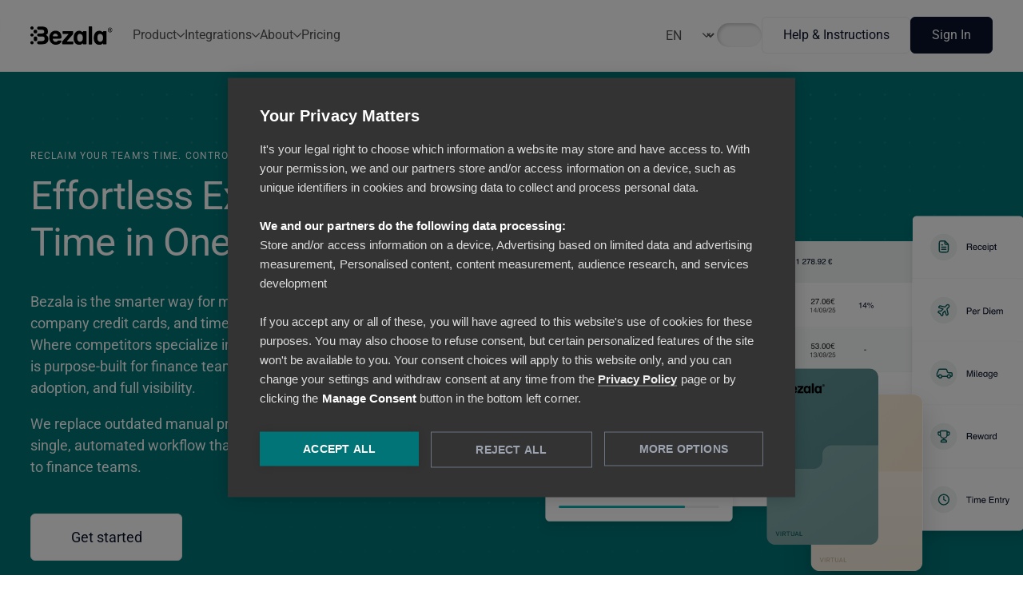

--- FILE ---
content_type: text/html; charset=UTF-8
request_url: https://bezala.com/
body_size: 19483
content:
<!DOCTYPE html>
<html lang="en-US" data-theme="light" data-eyebrow-hidden="true">
<head>
    <meta charset="UTF-8">
    <meta http-equiv="X-UA-Compatible" content="IE=edge">
    <meta name="viewport" content="width=device-width, minimum-scale=1.0">
    <meta name="format-detection" content="telephone=no,email=no,address=no,date=no,url=no">
    <meta name="apple-mobile-web-app-title" content="Bezala" />
    
    
            <link rel="preload" fetchpriority="high" as="image" href="https://bezala.com/wp-content/uploads/2025/11/bezala-platform-en.svg" type="image/svg+xml">
    
    <link rel="icon" type="image/png" href="https://bezala.com/wp-content/themes/bezala/assets/favicon/favicon-96x96.png" sizes="96x96" media="(prefers-color-scheme: light)" />
    <link rel="icon" type="image/png" href="https://bezala.com/wp-content/themes/bezala/assets/favicon/favicon-dark-96x96.png" sizes="96x96" media="(prefers-color-scheme: dark)" />
    <link rel="shortcut icon" href="https://bezala.com/wp-content/themes/bezala/assets/favicon/favicon.ico" media="(prefers-color-scheme: light)" />
    <link rel="shortcut icon" href="https://bezala.com/wp-content/themes/bezala/assets/favicon/favicon-dark.ico" media="(prefers-color-scheme: dark)" />
    <link rel="icon" type="image/svg+xml" href="https://bezala.com/wp-content/themes/bezala/assets/favicon/favicon.svg" />
    <link rel="apple-touch-icon" sizes="180x180" href="https://bezala.com/wp-content/themes/bezala/assets/favicon/apple-touch-icon.png" />    
    <link rel="manifest" href="https://bezala.com/wp-content/themes/bezala/assets/favicon/site.webmanifest" />

                        <link rel="preconnect" href="https://measure.bezala.com" />
            <link rel="preconnect" href="https://www.google.com" />

            <script>(function(w,d,s,l,i){w[l]=w[l]||[];w[l].push({'gtm.start':
            new Date().getTime(),event:'gtm.js'});var f=d.getElementsByTagName(s)[0],
            j=d.createElement(s),dl=l!='dataLayer'?'&l='+l:'';j.async=true;j.src=
            'https://measure.bezala.com/gtm.js?id='+i+dl;f.parentNode.insertBefore(j,f);
            })(window,document,'script','dataLayer','GTM-NN63RGJ');</script>
            
	<meta name='robots' content='index, follow, max-image-preview:large, max-snippet:-1, max-video-preview:-1' />

	<title>Bezala | Expenses, Cards and Time</title>
	<meta name="description" content="Automate processes with Bezala. Company cards, expenses, and time tracking in one platform." />
	<link rel="canonical" href="https://bezala.com/" />
	<meta property="og:locale" content="en_US" />
	<meta property="og:type" content="website" />
	<meta property="og:title" content="Expenses, Cards and Time" />
	<meta property="og:description" content="Automate processes with Bezala. Company cards, expenses, and time tracking in one platform." />
	<meta property="og:url" content="https://bezala.com/" />
	<meta property="og:site_name" content="Bezala" />
	<meta property="article:modified_time" content="2025-12-15T14:13:57+00:00" />
	<meta property="og:image" content="https://bezala.com/wp-content/uploads/2025/04/single-post-content.jpg" />
	<meta property="og:image:width" content="768" />
	<meta property="og:image:height" content="480" />
	<meta property="og:image:type" content="image/jpeg" />
	<meta name="twitter:card" content="summary_large_image" />
	<script type="application/ld+json" class="yoast-schema-graph">{"@context":"https://schema.org","@graph":[{"@type":"WebPage","@id":"https://bezala.com/","url":"https://bezala.com/","name":"Bezala | Expenses, Cards and Time","isPartOf":{"@id":"https://bezala.com/#website"},"about":{"@id":"https://bezala.com/#organization"},"primaryImageOfPage":{"@id":"https://bezala.com/#primaryimage"},"image":{"@id":"https://bezala.com/#primaryimage"},"thumbnailUrl":"https://bezala.com/wp-content/uploads/2025/04/single-post-content.jpg","datePublished":"2025-04-08T10:38:37+00:00","dateModified":"2025-12-15T14:13:57+00:00","description":"Automate processes with Bezala. Company cards, expenses, and time tracking in one platform.","breadcrumb":{"@id":"https://bezala.com/#breadcrumb"},"inLanguage":"en-US","potentialAction":[{"@type":"ReadAction","target":["https://bezala.com/"]}]},{"@type":"ImageObject","inLanguage":"en-US","@id":"https://bezala.com/#primaryimage","url":"https://bezala.com/wp-content/uploads/2025/04/single-post-content.jpg","contentUrl":"https://bezala.com/wp-content/uploads/2025/04/single-post-content.jpg","width":768,"height":480,"caption":"More flexible receipt form and new features for approvers"},{"@type":"BreadcrumbList","@id":"https://bezala.com/#breadcrumb","itemListElement":[{"@type":"ListItem","position":1,"name":"Home"}]},{"@type":"WebSite","@id":"https://bezala.com/#website","url":"https://bezala.com/","name":"Bezala","description":"Effortless Expenses, Cards &amp; Time","publisher":{"@id":"https://bezala.com/#organization"},"potentialAction":[{"@type":"SearchAction","target":{"@type":"EntryPoint","urlTemplate":"https://bezala.com/?s={search_term_string}"},"query-input":{"@type":"PropertyValueSpecification","valueRequired":true,"valueName":"search_term_string"}}],"inLanguage":"en-US"},{"@type":"Organization","@id":"https://bezala.com/#organization","name":"Bezala","url":"https://bezala.com/","logo":{"@type":"ImageObject","inLanguage":"en-US","@id":"https://bezala.com/#/schema/logo/image/","url":"https://bezala.com/wp-content/uploads/2025/04/logo-bezala.svg","contentUrl":"https://bezala.com/wp-content/uploads/2025/04/logo-bezala.svg","width":"1024","height":"1024","caption":"Bezala"},"image":{"@id":"https://bezala.com/#/schema/logo/image/"},"sameAs":["https://fi.linkedin.com/company/bezala"]}]}</script>


<style id='wp-img-auto-sizes-contain-inline-css' type='text/css'>
img:is([sizes=auto i],[sizes^="auto," i]){contain-intrinsic-size:3000px 1500px}
/*# sourceURL=wp-img-auto-sizes-contain-inline-css */
</style>
<link rel='stylesheet' id='style-css' href='https://bezala.com/wp-content/themes/bezala/style.css?ver=1.0.4' type='text/css' media='all' />
<script type="text/javascript" src="https://bezala.com/wp-content/themes/bezala/assets/js/theme-toggle.js?ver=1.0.0" id="theme-toggle-js"></script>
<script type="text/javascript" src="https://bezala.com/wp-content/themes/bezala/assets/js/animations.js?ver=1.0.0" id="animations-js" defer="defer" data-wp-strategy="defer"></script>
<script type="text/javascript" src="https://bezala.com/wp-content/themes/bezala/script.js?ver=1.0.0" id="script-js" defer="defer" data-wp-strategy="defer"></script>
<script type="text/javascript" src="https://bezala.com/wp-content/themes/bezala/assets/js/bezala-testimonials.js?ver=1.0.0" id="bezala-testimonials-js" defer="defer" data-wp-strategy="defer"></script>
<script type="text/javascript" src="https://bezala.com/wp-content/themes/bezala/assets/js/bezala-stats.js?ver=1.0.0" id="bezala-stats-js" defer="defer" data-wp-strategy="defer"></script>
<link rel="alternate" href="https://bezala.com/" hreflang="en" />
<link rel="alternate" href="https://bezala.com/fi/" hreflang="fi" />
<link rel="alternate" href="https://bezala.se/" hreflang="sv" />
<style id='global-styles-inline-css' type='text/css'>
:root{--wp--preset--aspect-ratio--square: 1;--wp--preset--aspect-ratio--4-3: 4/3;--wp--preset--aspect-ratio--3-4: 3/4;--wp--preset--aspect-ratio--3-2: 3/2;--wp--preset--aspect-ratio--2-3: 2/3;--wp--preset--aspect-ratio--16-9: 16/9;--wp--preset--aspect-ratio--9-16: 9/16;--wp--preset--color--black: #000000;--wp--preset--color--cyan-bluish-gray: #abb8c3;--wp--preset--color--white: #ffffff;--wp--preset--color--pale-pink: #f78da7;--wp--preset--color--vivid-red: #cf2e2e;--wp--preset--color--luminous-vivid-orange: #ff6900;--wp--preset--color--luminous-vivid-amber: #fcb900;--wp--preset--color--light-green-cyan: #7bdcb5;--wp--preset--color--vivid-green-cyan: #00d084;--wp--preset--color--pale-cyan-blue: #8ed1fc;--wp--preset--color--vivid-cyan-blue: #0693e3;--wp--preset--color--vivid-purple: #9b51e0;--wp--preset--gradient--vivid-cyan-blue-to-vivid-purple: linear-gradient(135deg,rgb(6,147,227) 0%,rgb(155,81,224) 100%);--wp--preset--gradient--light-green-cyan-to-vivid-green-cyan: linear-gradient(135deg,rgb(122,220,180) 0%,rgb(0,208,130) 100%);--wp--preset--gradient--luminous-vivid-amber-to-luminous-vivid-orange: linear-gradient(135deg,rgb(252,185,0) 0%,rgb(255,105,0) 100%);--wp--preset--gradient--luminous-vivid-orange-to-vivid-red: linear-gradient(135deg,rgb(255,105,0) 0%,rgb(207,46,46) 100%);--wp--preset--gradient--very-light-gray-to-cyan-bluish-gray: linear-gradient(135deg,rgb(238,238,238) 0%,rgb(169,184,195) 100%);--wp--preset--gradient--cool-to-warm-spectrum: linear-gradient(135deg,rgb(74,234,220) 0%,rgb(151,120,209) 20%,rgb(207,42,186) 40%,rgb(238,44,130) 60%,rgb(251,105,98) 80%,rgb(254,248,76) 100%);--wp--preset--gradient--blush-light-purple: linear-gradient(135deg,rgb(255,206,236) 0%,rgb(152,150,240) 100%);--wp--preset--gradient--blush-bordeaux: linear-gradient(135deg,rgb(254,205,165) 0%,rgb(254,45,45) 50%,rgb(107,0,62) 100%);--wp--preset--gradient--luminous-dusk: linear-gradient(135deg,rgb(255,203,112) 0%,rgb(199,81,192) 50%,rgb(65,88,208) 100%);--wp--preset--gradient--pale-ocean: linear-gradient(135deg,rgb(255,245,203) 0%,rgb(182,227,212) 50%,rgb(51,167,181) 100%);--wp--preset--gradient--electric-grass: linear-gradient(135deg,rgb(202,248,128) 0%,rgb(113,206,126) 100%);--wp--preset--gradient--midnight: linear-gradient(135deg,rgb(2,3,129) 0%,rgb(40,116,252) 100%);--wp--preset--font-size--small: 13px;--wp--preset--font-size--medium: 20px;--wp--preset--font-size--large: 36px;--wp--preset--font-size--x-large: 42px;--wp--preset--spacing--20: 0.44rem;--wp--preset--spacing--30: 0.67rem;--wp--preset--spacing--40: 1rem;--wp--preset--spacing--50: 1.5rem;--wp--preset--spacing--60: 2.25rem;--wp--preset--spacing--70: 3.38rem;--wp--preset--spacing--80: 5.06rem;--wp--preset--shadow--natural: 6px 6px 9px rgba(0, 0, 0, 0.2);--wp--preset--shadow--deep: 12px 12px 50px rgba(0, 0, 0, 0.4);--wp--preset--shadow--sharp: 6px 6px 0px rgba(0, 0, 0, 0.2);--wp--preset--shadow--outlined: 6px 6px 0px -3px rgb(255, 255, 255), 6px 6px rgb(0, 0, 0);--wp--preset--shadow--crisp: 6px 6px 0px rgb(0, 0, 0);}:where(.is-layout-flex){gap: 0.5em;}:where(.is-layout-grid){gap: 0.5em;}body .is-layout-flex{display: flex;}.is-layout-flex{flex-wrap: wrap;align-items: center;}.is-layout-flex > :is(*, div){margin: 0;}body .is-layout-grid{display: grid;}.is-layout-grid > :is(*, div){margin: 0;}:where(.wp-block-columns.is-layout-flex){gap: 2em;}:where(.wp-block-columns.is-layout-grid){gap: 2em;}:where(.wp-block-post-template.is-layout-flex){gap: 1.25em;}:where(.wp-block-post-template.is-layout-grid){gap: 1.25em;}.has-black-color{color: var(--wp--preset--color--black) !important;}.has-cyan-bluish-gray-color{color: var(--wp--preset--color--cyan-bluish-gray) !important;}.has-white-color{color: var(--wp--preset--color--white) !important;}.has-pale-pink-color{color: var(--wp--preset--color--pale-pink) !important;}.has-vivid-red-color{color: var(--wp--preset--color--vivid-red) !important;}.has-luminous-vivid-orange-color{color: var(--wp--preset--color--luminous-vivid-orange) !important;}.has-luminous-vivid-amber-color{color: var(--wp--preset--color--luminous-vivid-amber) !important;}.has-light-green-cyan-color{color: var(--wp--preset--color--light-green-cyan) !important;}.has-vivid-green-cyan-color{color: var(--wp--preset--color--vivid-green-cyan) !important;}.has-pale-cyan-blue-color{color: var(--wp--preset--color--pale-cyan-blue) !important;}.has-vivid-cyan-blue-color{color: var(--wp--preset--color--vivid-cyan-blue) !important;}.has-vivid-purple-color{color: var(--wp--preset--color--vivid-purple) !important;}.has-black-background-color{background-color: var(--wp--preset--color--black) !important;}.has-cyan-bluish-gray-background-color{background-color: var(--wp--preset--color--cyan-bluish-gray) !important;}.has-white-background-color{background-color: var(--wp--preset--color--white) !important;}.has-pale-pink-background-color{background-color: var(--wp--preset--color--pale-pink) !important;}.has-vivid-red-background-color{background-color: var(--wp--preset--color--vivid-red) !important;}.has-luminous-vivid-orange-background-color{background-color: var(--wp--preset--color--luminous-vivid-orange) !important;}.has-luminous-vivid-amber-background-color{background-color: var(--wp--preset--color--luminous-vivid-amber) !important;}.has-light-green-cyan-background-color{background-color: var(--wp--preset--color--light-green-cyan) !important;}.has-vivid-green-cyan-background-color{background-color: var(--wp--preset--color--vivid-green-cyan) !important;}.has-pale-cyan-blue-background-color{background-color: var(--wp--preset--color--pale-cyan-blue) !important;}.has-vivid-cyan-blue-background-color{background-color: var(--wp--preset--color--vivid-cyan-blue) !important;}.has-vivid-purple-background-color{background-color: var(--wp--preset--color--vivid-purple) !important;}.has-black-border-color{border-color: var(--wp--preset--color--black) !important;}.has-cyan-bluish-gray-border-color{border-color: var(--wp--preset--color--cyan-bluish-gray) !important;}.has-white-border-color{border-color: var(--wp--preset--color--white) !important;}.has-pale-pink-border-color{border-color: var(--wp--preset--color--pale-pink) !important;}.has-vivid-red-border-color{border-color: var(--wp--preset--color--vivid-red) !important;}.has-luminous-vivid-orange-border-color{border-color: var(--wp--preset--color--luminous-vivid-orange) !important;}.has-luminous-vivid-amber-border-color{border-color: var(--wp--preset--color--luminous-vivid-amber) !important;}.has-light-green-cyan-border-color{border-color: var(--wp--preset--color--light-green-cyan) !important;}.has-vivid-green-cyan-border-color{border-color: var(--wp--preset--color--vivid-green-cyan) !important;}.has-pale-cyan-blue-border-color{border-color: var(--wp--preset--color--pale-cyan-blue) !important;}.has-vivid-cyan-blue-border-color{border-color: var(--wp--preset--color--vivid-cyan-blue) !important;}.has-vivid-purple-border-color{border-color: var(--wp--preset--color--vivid-purple) !important;}.has-vivid-cyan-blue-to-vivid-purple-gradient-background{background: var(--wp--preset--gradient--vivid-cyan-blue-to-vivid-purple) !important;}.has-light-green-cyan-to-vivid-green-cyan-gradient-background{background: var(--wp--preset--gradient--light-green-cyan-to-vivid-green-cyan) !important;}.has-luminous-vivid-amber-to-luminous-vivid-orange-gradient-background{background: var(--wp--preset--gradient--luminous-vivid-amber-to-luminous-vivid-orange) !important;}.has-luminous-vivid-orange-to-vivid-red-gradient-background{background: var(--wp--preset--gradient--luminous-vivid-orange-to-vivid-red) !important;}.has-very-light-gray-to-cyan-bluish-gray-gradient-background{background: var(--wp--preset--gradient--very-light-gray-to-cyan-bluish-gray) !important;}.has-cool-to-warm-spectrum-gradient-background{background: var(--wp--preset--gradient--cool-to-warm-spectrum) !important;}.has-blush-light-purple-gradient-background{background: var(--wp--preset--gradient--blush-light-purple) !important;}.has-blush-bordeaux-gradient-background{background: var(--wp--preset--gradient--blush-bordeaux) !important;}.has-luminous-dusk-gradient-background{background: var(--wp--preset--gradient--luminous-dusk) !important;}.has-pale-ocean-gradient-background{background: var(--wp--preset--gradient--pale-ocean) !important;}.has-electric-grass-gradient-background{background: var(--wp--preset--gradient--electric-grass) !important;}.has-midnight-gradient-background{background: var(--wp--preset--gradient--midnight) !important;}.has-small-font-size{font-size: var(--wp--preset--font-size--small) !important;}.has-medium-font-size{font-size: var(--wp--preset--font-size--medium) !important;}.has-large-font-size{font-size: var(--wp--preset--font-size--large) !important;}.has-x-large-font-size{font-size: var(--wp--preset--font-size--x-large) !important;}
/*# sourceURL=global-styles-inline-css */
</style>
</head>
<body class="home wp-singular page-template-default page page-id-13 wp-theme-bezala">
	    
                        <noscript>
                <iframe src="https://measure.bezala.com/ns.html?id=GTM-NN63RGJ" height="0" width="0" style="display:none;visibility:hidden"></iframe>
            </noscript>
            
    <a href="#main-content" class="skip-to-content" data-skip-to-content>Skip to content</a>

    <noscript>
        <style>
            body { overflow: hidden; }
        </style>
        <div class="no-js-warning">
            <p>JavaScript is disabled in your browser. Please enable it to use this site.</p>
        </div>
    </noscript>

    <header class="site-header">
        
        <div class="site-header__main">
            <div class="wrap">
                <a class="site-logo" href="https://bezala.com" aria-label="Bezala">
                    <img src="https://bezala.com/wp-content/uploads/2025/04/logo-bezala.svg" width="104" height="23" alt="" loading="lazy">                </a>

                

    <nav id="main-menu" class="main-menu" aria-label="Main menu" data-main-menu>
        <ul id="main-menu-list" class="menu" role="menubar"><li id="menu-item-68" class="menu-item menu-item-type-custom menu-item-object-custom menu-item-has-children menu-item-68" role="presentation"><a href="#" role="menuitem" aria-expanded="false" aria-haspopup="true">Product</a>
<ul class="sub-menu mega columns green" role="menu" aria-hidden="true" aria-label="Product submenu">
	<li id="menu-item-73" class="menu-item menu-item-type-custom menu-item-object-custom menu-item-has-children menu-item-73" role="presentation"><a href="#" role="presentation" tabindex="-1">Product</a>
	<ul class="sub-menu icons green" role="menu" aria-label="Product submenu">
		<li id="menu-item-736" class="menu-item menu-item-type-post_type menu-item-object-page menu-item-736" role="presentation"><a href="https://bezala.com/expense-management/" role="menuitem"><div class="icon-container"><div class="green-icon" style="-webkit-mask-image: url(https://bezala.com/wp-content/uploads/2025/04/icon-plane.svg); mask-image: url(https://bezala.com/wp-content/uploads/2025/04/icon-plane.svg);"></div></div>Expense management</a></li>
		<li id="menu-item-1753" class="menu-item menu-item-type-post_type menu-item-object-page menu-item-1753" role="presentation"><a href="https://bezala.com/bezala-card/" role="menuitem"><div class="icon-container"><div class="green-icon" style="-webkit-mask-image: url(https://bezala.com/wp-content/uploads/2025/04/icon-card.svg); mask-image: url(https://bezala.com/wp-content/uploads/2025/04/icon-card.svg);"></div></div>Company cards</a></li>
		<li id="menu-item-919" class="menu-item menu-item-type-post_type menu-item-object-page menu-item-919" role="presentation"><a href="https://bezala.com/compensation/" role="menuitem"><div class="icon-container"><div class="green-icon" style="-webkit-mask-image: url(https://bezala.com/wp-content/uploads/2025/04/icon-trophy.svg); mask-image: url(https://bezala.com/wp-content/uploads/2025/04/icon-trophy.svg);"></div></div>Compensation</a></li>
		<li id="menu-item-921" class="menu-item menu-item-type-post_type menu-item-object-page menu-item-921" role="presentation"><a href="https://bezala.com/time-and-attendance/" role="menuitem"><div class="icon-container"><div class="green-icon" style="-webkit-mask-image: url(https://bezala.com/wp-content/uploads/2025/04/icon-hour-glass.svg); mask-image: url(https://bezala.com/wp-content/uploads/2025/04/icon-hour-glass.svg);"></div></div>Time &amp; attendance</a></li>
	</ul>
</li>
	<li id="menu-item-2128" class="menu-item menu-item-type-custom menu-item-object-custom menu-item-has-children menu-item-2128" role="presentation"><a href="#" role="presentation" tabindex="-1">Solutions</a>
	<ul class="sub-menu icons green" role="menu" aria-label="Solutions submenu">
		<li id="menu-item-1343" class="menu-item menu-item-type-post_type menu-item-object-page menu-item-1343" role="presentation"><a href="https://bezala.com/admins/" role="menuitem"><div class="icon-container"><div class="green-icon" style="-webkit-mask-image: url(https://bezala.com/wp-content/uploads/2025/04/icon-user.svg); mask-image: url(https://bezala.com/wp-content/uploads/2025/04/icon-user.svg);"></div></div>Admins</a></li>
		<li id="menu-item-2415" class="menu-item menu-item-type-post_type menu-item-object-page menu-item-2415" role="presentation"><a href="https://bezala.com/partner-program/" role="menuitem"><div class="icon-container"><div class="green-icon" style="-webkit-mask-image: url(https://bezala.com/wp-content/uploads/2025/08/icon-accounting-offices.svg); mask-image: url(https://bezala.com/wp-content/uploads/2025/08/icon-accounting-offices.svg);"></div></div>Partner program</a></li>
		<li id="menu-item-1578" class="menu-item menu-item-type-post_type menu-item-object-page menu-item-1578" role="presentation"><a href="https://bezala.com/countries/" role="menuitem"><div class="icon-container"><div class="green-icon" style="-webkit-mask-image: url(https://bezala.com/wp-content/uploads/2025/08/icon-international-companies.svg); mask-image: url(https://bezala.com/wp-content/uploads/2025/08/icon-international-companies.svg);"></div></div>International companies</a></li>
		<li id="menu-item-1609" class="menu-item menu-item-type-post_type menu-item-object-page menu-item-1609" role="presentation"><a href="https://bezala.com/credit-card-receipts/" role="menuitem"><div class="icon-container"><div class="green-icon" style="-webkit-mask-image: url(https://bezala.com/wp-content/uploads/2025/04/icon-card-1.svg); mask-image: url(https://bezala.com/wp-content/uploads/2025/04/icon-card-1.svg);"></div></div>Credit card receipts</a></li>
		<li id="menu-item-1494" class="menu-item menu-item-type-post_type menu-item-object-page menu-item-1494" role="presentation"><a href="https://bezala.com/security/" role="menuitem"><div class="icon-container"><div class="green-icon" style="-webkit-mask-image: url(https://bezala.com/wp-content/uploads/2025/08/icon-security.svg); mask-image: url(https://bezala.com/wp-content/uploads/2025/08/icon-security.svg);"></div></div>Security</a></li>
		<li id="menu-item-1498" class="menu-item menu-item-type-post_type menu-item-object-page menu-item-1498" role="presentation"><a href="https://bezala.com/onboarding/" role="menuitem"><div class="icon-container"><div class="green-icon" style="-webkit-mask-image: url(https://bezala.com/wp-content/uploads/2025/08/icon-onboarding.svg); mask-image: url(https://bezala.com/wp-content/uploads/2025/08/icon-onboarding.svg);"></div></div>Onboarding</a></li>
	</ul>
</li>
</ul>
</li>
<li id="menu-item-108" class="menu-item menu-item-type-custom menu-item-object-custom menu-item-has-children menu-item-108" role="presentation"><a href="#" role="menuitem" aria-expanded="false" aria-haspopup="true">Integrations</a>
<ul class="sub-menu mega columns icons icons-color-on-hover" role="menu" aria-hidden="true" aria-label="Integrations submenu">
	<li id="menu-item-942" class="menu-item menu-item-type-custom menu-item-object-custom menu-item-has-children menu-item-942" role="presentation"><a href="#" role="presentation" tabindex="-1">Accounting</a>
	<ul class="sub-menu icons icons icons-color-on-hover" role="menu" aria-label="Accounting submenu">
		<li id="menu-item-1791" class="menu-item menu-item-type-post_type menu-item-object-page menu-item-1791" role="presentation"><a href="https://bezala.com/integrations/netvisor/" role="menuitem"><div class="icon-container"><img src="https://bezala.com/wp-content/uploads/2025/10/icon-netvisor.svg" alt=""></div>Netvisor</a></li>
		<li id="menu-item-1568" class="menu-item menu-item-type-post_type menu-item-object-page menu-item-1568" role="presentation"><a href="https://bezala.com/integrations/netsuite/" role="menuitem"><div class="icon-container"><img src="https://bezala.com/wp-content/uploads/2025/10/icon-netsuite.svg" alt=""></div>Netsuite</a></li>
		<li id="menu-item-1792" class="menu-item menu-item-type-post_type menu-item-object-page menu-item-1792" role="presentation"><a href="https://bezala.com/integrations/procountor/" role="menuitem"><div class="icon-container"><img src="https://bezala.com/wp-content/uploads/2025/04/icon-procountor.png" alt=""></div>Procountor</a></li>
		<li id="menu-item-1793" class="menu-item menu-item-type-post_type menu-item-object-page menu-item-1793" role="presentation"><a href="https://bezala.com/integrations/business-central/" role="menuitem"><div class="icon-container"><img src="https://bezala.com/wp-content/uploads/2025/04/icon-dynamics-365.png" alt=""></div>Business Central</a></li>
		<li id="menu-item-1413" class="menu-item menu-item-type-post_type menu-item-object-page menu-item-1413" role="presentation"><a href="https://bezala.com/integrations/fortnox/" role="menuitem"><div class="icon-container"><img src="https://bezala.com/wp-content/uploads/2025/04/icon-fortnox.png" alt=""></div>Fortnox</a></li>
	</ul>
</li>
	<li id="menu-item-945" class="menu-item menu-item-type-custom menu-item-object-custom menu-item-has-children menu-item-945" role="presentation"><a href="#" role="presentation" tabindex="-1">Company cards</a>
	<ul class="sub-menu icons icons icons-color-on-hover" role="menu" aria-label="Company cards submenu">
		<li id="menu-item-1495" class="menu-item menu-item-type-post_type menu-item-object-page menu-item-1495" role="presentation"><a href="https://bezala.com/bezala-card/" role="menuitem"><div class="icon-container"><img src="https://bezala.com/wp-content/uploads/2025/10/icon-bezala-green.svg" alt=""></div>Bezala Card</a></li>
		<li id="menu-item-1313" class="menu-item menu-item-type-post_type menu-item-object-page menu-item-1313" role="presentation"><a href="https://bezala.com/integrations/airplus/" role="menuitem"><div class="icon-container"><img src="https://bezala.com/wp-content/uploads/2025/10/icon-airplus-1.svg" alt=""></div>AirPlus</a></li>
		<li id="menu-item-1314" class="menu-item menu-item-type-post_type menu-item-object-page menu-item-1314" role="presentation"><a href="https://bezala.com/integrations/first-card/" role="menuitem"><div class="icon-container"><img src="https://bezala.com/wp-content/uploads/2025/10/icon-first-card.svg" alt=""></div>First Card</a></li>
		<li id="menu-item-1312" class="menu-item menu-item-type-post_type menu-item-object-page menu-item-1312" role="presentation"><a href="https://bezala.com/integrations/danske-bank-mastercard/" role="menuitem"><div class="icon-container"><img src="https://bezala.com/wp-content/uploads/2025/10/icon-danske-bank.svg" alt=""></div>Danske Bank Mastercard</a></li>
		<li id="menu-item-1602" class="menu-item menu-item-type-post_type menu-item-object-page menu-item-1602" role="presentation"><a href="https://bezala.com/integrations/pliant/" role="menuitem"><div class="icon-container"><img src="https://bezala.com/wp-content/uploads/2025/10/icon-pliant.svg" alt=""></div>Pliant</a></li>
		<li id="menu-item-1315" class="menu-item menu-item-type-post_type menu-item-object-page menu-item-1315" role="presentation"><a href="https://bezala.com/integrations/zevoy/" role="menuitem"><div class="icon-container"><img src="https://bezala.com/wp-content/uploads/2025/06/Zevoy_luottokortti.png" alt=""></div>Zevoy</a></li>
	</ul>
</li>
	<li id="menu-item-2507" class="menu-item menu-item-type-custom menu-item-object-custom menu-item-has-children menu-item-2507" role="presentation"><a href="#" role="presentation" tabindex="-1">HR</a>
	<ul class="sub-menu icons icons icons-color-on-hover" role="menu" aria-label="HR submenu">
		<li id="menu-item-2508" class="menu-item menu-item-type-post_type menu-item-object-page menu-item-2508" role="presentation"><a href="https://bezala.com/integrations/mepco/" role="menuitem"><div class="icon-container"><img src="https://bezala.com/wp-content/uploads/2025/06/mepco_matkalasku.png" alt=""></div>Mepco</a></li>
		<li id="menu-item-2509" class="menu-item menu-item-type-post_type menu-item-object-page menu-item-2509" role="presentation"><a href="https://bezala.com/integrations/sympa/" role="menuitem"><div class="icon-container"><img src="https://bezala.com/wp-content/uploads/2025/10/icon-sympa.svg" alt=""></div>Sympa</a></li>
		<li id="menu-item-2511" class="menu-item menu-item-type-post_type menu-item-object-page menu-item-2511" role="presentation"><a href="https://bezala.com/integrations/hogia/" role="menuitem"><div class="icon-container"><img src="https://bezala.com/wp-content/uploads/2025/10/icon-hogia.svg" alt=""></div>Hogia</a></li>
	</ul>
</li>
	<li id="menu-item-1309" class="menu-item menu-item-type-post_type menu-item-object-page menu-item-has-children menu-item-1309" role="presentation"><a href="https://bezala.com/integrations/other-integrations/" role="menuitem">Other</a>
	<ul class="sub-menu icons icons icons-color-on-hover" role="menu" aria-label="Other submenu">
		<li id="menu-item-2510" class="menu-item menu-item-type-post_type menu-item-object-page menu-item-2510" role="presentation"><a href="https://bezala.com/integrations/tax-reporting/" role="menuitem"><div class="icon-container"><img src="https://bezala.com/wp-content/uploads/2025/10/icon-tulorekisteri.png" alt=""></div>Tax reporting</a></li>
		<li id="menu-item-2513" class="menu-item menu-item-type-post_type menu-item-object-page menu-item-2513" role="presentation"><a href="https://bezala.com/integrations/own-integration/" role="menuitem"><div class="icon-container"><img src="https://bezala.com/wp-content/uploads/2025/06/icon-integration.svg" alt=""></div>Own integration?</a></li>
	</ul>
</li>
</ul>
</li>
<li id="menu-item-1436" class="menu-item menu-item-type-custom menu-item-object-custom menu-item-has-children menu-item-1436" role="presentation"><a href="#" role="menuitem" aria-expanded="false" aria-haspopup="true">About</a>
<ul class="sub-menu mega green" role="menu" aria-hidden="true" aria-label="About submenu">
	<li id="menu-item-2519" class="menu-item menu-item-type-custom menu-item-object-custom menu-item-has-children menu-item-2519" role="presentation"><a href="#" role="presentation" tabindex="-1">About us</a>
	<ul class="sub-menu icons green" role="menu" aria-label="About us submenu">
		<li id="menu-item-2136" class="menu-item menu-item-type-post_type menu-item-object-page menu-item-2136" role="presentation"><a href="https://bezala.com/news/" role="menuitem"><div class="icon-container"><div class="green-icon" style="-webkit-mask-image: url(https://bezala.com/wp-content/uploads/2025/08/icon-blog.svg); mask-image: url(https://bezala.com/wp-content/uploads/2025/08/icon-blog.svg);"></div></div>Blog</a></li>
		<li id="menu-item-2620" class="menu-item menu-item-type-post_type menu-item-object-page menu-item-2620" role="presentation"><a href="https://bezala.com/company/" role="menuitem"><div class="icon-container"><div class="green-icon" style="-webkit-mask-image: url(https://bezala.com/wp-content/uploads/2025/08/icon-company.svg); mask-image: url(https://bezala.com/wp-content/uploads/2025/08/icon-company.svg);"></div></div>Company</a></li>
	</ul>
</li>
</ul>
</li>
<li id="menu-item-774" class="menu-item menu-item-type-post_type menu-item-object-page menu-item-774" role="presentation"><a href="https://bezala.com/pricing/" role="menuitem">Pricing</a></li>
</ul>    </nav>


                                        
    <div class="language-select">
        <select id="language" onchange="window.location = this.value;" title="Change language">

            <option value="https://bezala.com/" selected>En</option><option value="https://bezala.com/fi/">Fi</option><option value="https://bezala.se/">Sv</option>            
        </select>
    </div>


                <button type="button" class="theme-toggle" title="Toggle dark/light mode" data-theme-toggle></button>

                
    
    <nav id="secondary-menu" class="secondary-menu" aria-label="Secondary menu">
        <ul id="secondary-menu-list" class="menu" role="menubar"><li id="menu-item-2628" class="menu-item menu-item-type-custom menu-item-object-custom menu-item-2628" role="presentation"><a href="https://help.bezala.com/en/" role="menuitem" class="button button-secondary">Help &amp; Instructions</a></li>
<li id="menu-item-17" class="menu-item menu-item-type-custom menu-item-object-custom menu-item-17" role="presentation"><a href="https://app.bezala.com" role="menuitem" class="button button-primary">Sign In</a></li>
</ul>    </nav>


                <button type="button" id="menu-toggle" class="menu-toggle" data-main-menu-toggle data-label-closed="Open main menu" data-label-open="Close main menu" aria-label="Open main menu" aria-expanded="false" aria-controls="main-menu-list">
                    <div class="hamburger">
                        <span></span>
                        <span></span>
                        <span></span>
                    </div>
                </button>
            </div>
        </div>
    </header>
    <main id="main-content">

<section class="hero section-bg--emerald-green-400 section-padding">
    <div class="gradient-bg"></div>
    <div class="wrap">
        <div class="hero__text">
            
            <div class="hero__text-content">
                <p class="tagline">Reclaim your team&#8217;s time. Control your spend. Simplify compliance.</p>
<h1>Effortless Expenses, Cards &amp; Time in One Platform</h1>
<p>Bezala is the smarter way for modern companies to manage expenses, company credit cards, and time entry — all in one streamlined platform. Where competitors specialize in one feature or serve broad markets, Bezala is purpose-built for finance teams who demand local compliance, fast adoption, and full visibility.</p>
<p>We replace outdated manual processes and disconnected tools with a single, automated workflow that feels seamless to employees and powerful to finance teams.</p>
<a class="button button-secondary" href="#cta">Get started</a>
            </div>
        </div>

        
            <div class="hero__image edge-right edge-bottom">
                <img src="https://bezala.com/wp-content/uploads/2025/11/bezala-platform-en.svg" width="908" height="752" alt="">            </div>

            </div>
</section><section class="logo-slider logo-slider--normal section-bg--emerald-green-500 section-padding-narrow">
    <p class="logo-slider__title tagline">
        Trusted by over 2,000 organizations worldwide    </p>

    
        <div class="logo-slider__slider">
            <div class="logo-slider__items">

                
                                            
                        <div class="logo-slider__item">
                            <img src="https://bezala.com/wp-content/uploads/2025/04/logo-musti-ja-mirri.svg" width="129" height="24" alt="" loading="lazy">                        </div>
                        
                                            
                        <div class="logo-slider__item">
                            <img src="https://bezala.com/wp-content/uploads/2025/04/logo-foodora.svg" width="107" height="20" alt="" loading="lazy">                        </div>
                        
                                            
                        <div class="logo-slider__item">
                            <img src="https://bezala.com/wp-content/uploads/2025/04/logo-hesburger.svg" width="119" height="20" alt="" loading="lazy">                        </div>
                        
                                            
                        <div class="logo-slider__item">
                            <img src="https://bezala.com/wp-content/uploads/2025/04/logo-greenstep.svg" width="116" height="20" alt="" loading="lazy">                        </div>
                        
                                            
                        <div class="logo-slider__item">
                            <img src="https://bezala.com/wp-content/uploads/2025/04/logo-varjo.svg" width="100" height="12" alt="" loading="lazy">                        </div>
                        
                                            
                        <div class="logo-slider__item">
                            <img src="https://bezala.com/wp-content/uploads/2025/07/navix_logo_white.svg" width="146" height="30" alt="" loading="lazy">                        </div>
                        
                                            
                        <div class="logo-slider__item">
                            <img src="https://bezala.com/wp-content/uploads/2025/07/Business_finland_logo_white.svg" width="611" height="258" alt="" loading="lazy">                        </div>
                        
                                            
                        <div class="logo-slider__item">
                            <img src="https://bezala.com/wp-content/uploads/2025/07/retta-logo-white.svg" width="152" height="32" alt="" loading="lazy">                        </div>
                        
                                            
                        <div class="logo-slider__item">
                            <img src="https://bezala.com/wp-content/uploads/2025/07/skydda-logo-white-.svg" width="106" height="21" alt="" loading="lazy">                        </div>
                        
                                            
                        <div class="logo-slider__item">
                            <img src="https://bezala.com/wp-content/uploads/2025/11/logo-purso.svg" width="227" height="56" alt="" loading="lazy">                        </div>
                        
                    
                
                                            
                        <div class="logo-slider__item">
                            <img src="https://bezala.com/wp-content/uploads/2025/04/logo-musti-ja-mirri.svg" width="129" height="24" alt="" loading="lazy">                        </div>
                        
                                            
                        <div class="logo-slider__item">
                            <img src="https://bezala.com/wp-content/uploads/2025/04/logo-foodora.svg" width="107" height="20" alt="" loading="lazy">                        </div>
                        
                                            
                        <div class="logo-slider__item">
                            <img src="https://bezala.com/wp-content/uploads/2025/04/logo-hesburger.svg" width="119" height="20" alt="" loading="lazy">                        </div>
                        
                                            
                        <div class="logo-slider__item">
                            <img src="https://bezala.com/wp-content/uploads/2025/04/logo-greenstep.svg" width="116" height="20" alt="" loading="lazy">                        </div>
                        
                                            
                        <div class="logo-slider__item">
                            <img src="https://bezala.com/wp-content/uploads/2025/04/logo-varjo.svg" width="100" height="12" alt="" loading="lazy">                        </div>
                        
                                            
                        <div class="logo-slider__item">
                            <img src="https://bezala.com/wp-content/uploads/2025/07/navix_logo_white.svg" width="146" height="30" alt="" loading="lazy">                        </div>
                        
                                            
                        <div class="logo-slider__item">
                            <img src="https://bezala.com/wp-content/uploads/2025/07/Business_finland_logo_white.svg" width="611" height="258" alt="" loading="lazy">                        </div>
                        
                                            
                        <div class="logo-slider__item">
                            <img src="https://bezala.com/wp-content/uploads/2025/07/retta-logo-white.svg" width="152" height="32" alt="" loading="lazy">                        </div>
                        
                                            
                        <div class="logo-slider__item">
                            <img src="https://bezala.com/wp-content/uploads/2025/07/skydda-logo-white-.svg" width="106" height="21" alt="" loading="lazy">                        </div>
                        
                                            
                        <div class="logo-slider__item">
                            <img src="https://bezala.com/wp-content/uploads/2025/11/logo-purso.svg" width="227" height="56" alt="" loading="lazy">                        </div>
                        
                    
                
                                            
                        <div class="logo-slider__item">
                            <img src="https://bezala.com/wp-content/uploads/2025/04/logo-musti-ja-mirri.svg" width="129" height="24" alt="" loading="lazy">                        </div>
                        
                                            
                        <div class="logo-slider__item">
                            <img src="https://bezala.com/wp-content/uploads/2025/04/logo-foodora.svg" width="107" height="20" alt="" loading="lazy">                        </div>
                        
                                            
                        <div class="logo-slider__item">
                            <img src="https://bezala.com/wp-content/uploads/2025/04/logo-hesburger.svg" width="119" height="20" alt="" loading="lazy">                        </div>
                        
                                            
                        <div class="logo-slider__item">
                            <img src="https://bezala.com/wp-content/uploads/2025/04/logo-greenstep.svg" width="116" height="20" alt="" loading="lazy">                        </div>
                        
                                            
                        <div class="logo-slider__item">
                            <img src="https://bezala.com/wp-content/uploads/2025/04/logo-varjo.svg" width="100" height="12" alt="" loading="lazy">                        </div>
                        
                                            
                        <div class="logo-slider__item">
                            <img src="https://bezala.com/wp-content/uploads/2025/07/navix_logo_white.svg" width="146" height="30" alt="" loading="lazy">                        </div>
                        
                                            
                        <div class="logo-slider__item">
                            <img src="https://bezala.com/wp-content/uploads/2025/07/Business_finland_logo_white.svg" width="611" height="258" alt="" loading="lazy">                        </div>
                        
                                            
                        <div class="logo-slider__item">
                            <img src="https://bezala.com/wp-content/uploads/2025/07/retta-logo-white.svg" width="152" height="32" alt="" loading="lazy">                        </div>
                        
                                            
                        <div class="logo-slider__item">
                            <img src="https://bezala.com/wp-content/uploads/2025/07/skydda-logo-white-.svg" width="106" height="21" alt="" loading="lazy">                        </div>
                        
                                            
                        <div class="logo-slider__item">
                            <img src="https://bezala.com/wp-content/uploads/2025/11/logo-purso.svg" width="227" height="56" alt="" loading="lazy">                        </div>
                        
                    
                
            </div>
        </div>

    </section><section class="image-cards section-bg--white section-padding">
    <div class="wrap wrap-narrow">
        <div class="image-cards__content-before text-content--centered" data-animation>
            <h2>Professional enough for finance. Easy enough for everyone else.</h2>
        </div>

        
            <div class="image-cards__items">

                
                    <a href="https://bezala.com/expense-management/" class="image-cards__item" data-animation>
                        <div class="bg">
                            <img src="https://bezala.com/wp-content/uploads/2025/08/expenses-home-jpg.jpg" width="400" height="550" srcset="https://bezala.com/wp-content/uploads/2025/08/expenses-home-jpg.jpg 400w, https://bezala.com/wp-content/uploads/2025/08/expenses-home-jpg-218x300.jpg 218w, https://bezala.com/wp-content/uploads/2025/08/expenses-home-jpg-47x64.jpg 47w" alt="" loading="lazy" srcset="https://bezala.com/wp-content/uploads/2025/08/expenses-home-jpg.jpg 400w, https://bezala.com/wp-content/uploads/2025/08/expenses-home-jpg-218x300.jpg 218w, https://bezala.com/wp-content/uploads/2025/08/expenses-home-jpg-47x64.jpg 47w" sizes="(max-width: 400px) 100vw, 400px" />                        </div>
                        <div class="content">
                            <h3 class="title dark">
                                Expense Management                            </h3>
                            <div class="bottom">
                                <p class="text">
                                    Claim expenses in seconds.                                </p>
                                <div class="link-indicator"></div>
                            </div>
                        </div>
                    </a>

                
                    <a href="https://bezala.com/bezala-card/" class="image-cards__item" data-animation>
                        <div class="bg">
                            <img src="https://bezala.com/wp-content/uploads/2025/08/card-home.jpg" width="400" height="550" srcset="https://bezala.com/wp-content/uploads/2025/08/card-home.jpg 400w, https://bezala.com/wp-content/uploads/2025/08/card-home-218x300.jpg 218w, https://bezala.com/wp-content/uploads/2025/08/card-home-47x64.jpg 47w" alt="" loading="lazy" srcset="https://bezala.com/wp-content/uploads/2025/08/card-home.jpg 400w, https://bezala.com/wp-content/uploads/2025/08/card-home-218x300.jpg 218w, https://bezala.com/wp-content/uploads/2025/08/card-home-47x64.jpg 47w" sizes="(max-width: 400px) 100vw, 400px" />                        </div>
                        <div class="content">
                            <h3 class="title light">
                                Company Cards                            </h3>
                            <div class="bottom">
                                <p class="text">
                                    Control company spending.                                </p>
                                <div class="link-indicator"></div>
                            </div>
                        </div>
                    </a>

                
                    <a href="https://bezala.com/time-and-attendance/" class="image-cards__item" data-animation>
                        <div class="bg">
                            <img src="https://bezala.com/wp-content/uploads/2025/08/time-tracking-home2.jpg" width="400" height="550" srcset="https://bezala.com/wp-content/uploads/2025/08/time-tracking-home2.jpg 400w, https://bezala.com/wp-content/uploads/2025/08/time-tracking-home2-218x300.jpg 218w, https://bezala.com/wp-content/uploads/2025/08/time-tracking-home2-47x64.jpg 47w" alt="" loading="lazy" srcset="https://bezala.com/wp-content/uploads/2025/08/time-tracking-home2.jpg 400w, https://bezala.com/wp-content/uploads/2025/08/time-tracking-home2-218x300.jpg 218w, https://bezala.com/wp-content/uploads/2025/08/time-tracking-home2-47x64.jpg 47w" sizes="(max-width: 400px) 100vw, 400px" />                        </div>
                        <div class="content">
                            <h3 class="title dark">
                                Time &amp; Attendance                            </h3>
                            <div class="bottom">
                                <p class="text">
                                    Track your work time on mobile.                                </p>
                                <div class="link-indicator"></div>
                            </div>
                        </div>
                    </a>

                
                    <a href="https://bezala.com/compensation/" class="image-cards__item" data-animation>
                        <div class="bg">
                            <img src="https://bezala.com/wp-content/uploads/2025/04/card-for-users.jpg" width="400" height="550" srcset="https://bezala.com/wp-content/uploads/2025/04/card-for-users.jpg 400w, https://bezala.com/wp-content/uploads/2025/04/card-for-users-218x300.jpg 218w, https://bezala.com/wp-content/uploads/2025/04/card-for-users-47x64.jpg 47w" alt="" loading="lazy" srcset="https://bezala.com/wp-content/uploads/2025/04/card-for-users.jpg 400w, https://bezala.com/wp-content/uploads/2025/04/card-for-users-218x300.jpg 218w, https://bezala.com/wp-content/uploads/2025/04/card-for-users-47x64.jpg 47w" sizes="(max-width: 400px) 100vw, 400px" />                        </div>
                        <div class="content">
                            <h3 class="title light">
                                Rewards                            </h3>
                            <div class="bottom">
                                <p class="text">
                                    Reduce reward handling costs.                                </p>
                                <div class="link-indicator"></div>
                            </div>
                        </div>
                    </a>

                
            </div>

            </div>
</section><section class="testimonials section-bg--sand-300 section-padding" data-bezala-testimonials>
    <div class="testimonials__header">
        <div class="wrap">
            <p class="text">Loved and trusted by +2000 businesses.</p>
            <h2 class="title">Trusted by forward-thinking businesses.</h2>
            <div class="testimonials__buttons">
                <button type="button" class="testimonials__button testimonials__button--previous" title="Previous" data-bezala-testimonials-previous></button>
                <button type="button" class="testimonials__button testimonials__button--next" title="Next" data-bezala-testimonials-next></button>
            </div>
        </div>
    </div>

            
        <div class="testimonials__items" data-animation="bottom">
            <div class="logo current-logo" data-bezala-testimonials-current></div>
            <div class="texts" data-bezala-testimonials-texts>
                
                    <div class="text">
                        <p class="testimonial">“The implementation of Bezala went smoothly, and the process from adding the expenses to payment is seamless. Reminder messages are sent via email for pending approvals, which speeds up the reimbursement of expenses for employees. The support service has worked excellently, and responses to inquiries are prompt.”</p>
                        <p class="name">Kati Manninen, HR Manager, Delete</p>
                    </div>
                
                
                    <div class="text">
                        <p class="testimonial">“Bezala has significantly accelerated our financial processes and optimized time management for all our employees. Both claiming expenses and payment are now very easy, and our employees appreciate the straightforward way of operating. Most athletes have been very satisfied with using Bezala and have particularly praised its ability to speed up payment processes.”</p>
                        <p class="name">Mikko Kivi, CFO, Finnish Athletics Federation</p>
                    </div>
                
                
                    <div class="text">
                        <p class="testimonial">“As a public company, we must choose partners whose systems we can trust one hundred percent. So far, we have been very satisfied with Bezala, as the automated application has significantly accelerated the processing of travel and expense reports.”</p>
                        <p class="name">Taru Manner, Group Controller, Musti ja Mirri</p>
                    </div>
                
                            </div>
            <div class="logos" data-bezala-testimonials-logos>
                                    
                    <button type="button" class="logo" aria-label="logo delete">
                        <img src="https://bezala.com/wp-content/uploads/2025/04/logo-delete.jpg" width="200" height="62" srcset="https://bezala.com/wp-content/uploads/2025/04/logo-delete.jpg 200w, https://bezala.com/wp-content/uploads/2025/04/logo-delete-64x20.jpg 64w" alt="" loading="lazy" srcset="https://bezala.com/wp-content/uploads/2025/04/logo-delete.jpg 200w, https://bezala.com/wp-content/uploads/2025/04/logo-delete-64x20.jpg 64w" sizes="(max-width: 200px) 100vw, 200px" />                    </button>
                
                                    
                    <button type="button" class="logo" aria-label="logo suomen yleisurheilu">
                        <img src="https://bezala.com/wp-content/uploads/2025/04/logo-suomen-yleisurheilu.jpg" width="100" height="47" srcset="https://bezala.com/wp-content/uploads/2025/04/logo-suomen-yleisurheilu.jpg 100w, https://bezala.com/wp-content/uploads/2025/04/logo-suomen-yleisurheilu-64x30.jpg 64w" alt="" loading="lazy" srcset="https://bezala.com/wp-content/uploads/2025/04/logo-suomen-yleisurheilu.jpg 100w, https://bezala.com/wp-content/uploads/2025/04/logo-suomen-yleisurheilu-64x30.jpg 64w" sizes="(max-width: 100px) 100vw, 100px" />                    </button>
                
                                    
                    <button type="button" class="logo" aria-label="logo musti ja mirri">
                        <img src="https://bezala.com/wp-content/uploads/2025/04/logo-musti-ja-mirri.jpg" width="150" height="32" srcset="https://bezala.com/wp-content/uploads/2025/04/logo-musti-ja-mirri.jpg 150w, https://bezala.com/wp-content/uploads/2025/04/logo-musti-ja-mirri-64x14.jpg 64w" alt="" loading="lazy" srcset="https://bezala.com/wp-content/uploads/2025/04/logo-musti-ja-mirri.jpg 150w, https://bezala.com/wp-content/uploads/2025/04/logo-musti-ja-mirri-64x14.jpg 64w" sizes="(max-width: 150px) 100vw, 150px" />                    </button>
                
                            </div>
        </div>
        <div class="testimonials__buttons testimonials__buttons--mobile">
            <div class="wrap">
                <button type="button" class="testimonials__button testimonials__button--previous" title="Previous" data-bezala-testimonials-previous></button>
                <button type="button" class="testimonials__button testimonials__button--next" title="Next" data-bezala-testimonials-next></button>
            </div>
        </div>

    </section><section class="text-bg section-bg--mint-300 section-padding">
    <div class="wrap">
        <div class="text-bg__text" data-animation>
            <p class="tagline tagline-outline">About Bezala</p>
<h2><span data-teams="true">A decade of automation excellence.</span></h2>
<p>In 2015, expense claims were far from straightforward. Receipts were sent to accountants via snail mail or email, and accountants spent an excessive amount of time using office scanners to process receipts.</p>
<p><span data-teams="true">Moved by this frustration, we decided to develop an expense claim app that is not only easy to use but also seamlessly integrates with existing accounting softwares.</span></p>
<p>Throughout the years, we&#8217;ve continuously added new features to Bezala, transforming it into an all-in-one financial tool. Today, Bezala is an app where employees can find all their money-related essentials right in their pocket — from making payments to submitting receipts, <span data-teams="true">to tracking travel reimbursements, and tracking work hours. </span></p>
        </div>
    </div>

    
        <div class="text-bg__bg">
            <div class="wrap">
                
                <img src="https://bezala.com/wp-content/uploads/2025/08/bezala-plate3.png" width="1832" height="1746" srcset="https://bezala.com/wp-content/uploads/2025/08/bezala-plate3.png 1832w, https://bezala.com/wp-content/uploads/2025/08/bezala-plate3-300x286.png 300w, https://bezala.com/wp-content/uploads/2025/08/bezala-plate3-1024x976.png 1024w, https://bezala.com/wp-content/uploads/2025/08/bezala-plate3-768x732.png 768w, https://bezala.com/wp-content/uploads/2025/08/bezala-plate3-64x61.png 64w" alt="" loading="lazy" srcset="https://bezala.com/wp-content/uploads/2025/08/bezala-plate3.png 1832w, https://bezala.com/wp-content/uploads/2025/08/bezala-plate3-300x286.png 300w, https://bezala.com/wp-content/uploads/2025/08/bezala-plate3-1024x976.png 1024w, https://bezala.com/wp-content/uploads/2025/08/bezala-plate3-768x732.png 768w, https://bezala.com/wp-content/uploads/2025/08/bezala-plate3-64x61.png 64w" sizes="(max-width: 1832px) 100vw, 1832px" />
                
                    <div class="stat-cards stat-cards--small">

                        
                            <div class="stat-card stat-card--icon">
                                <div class="stat-card__content">
                                    <div class="stat-card__icon stat-card__icon--check"></div>
                                    <div class="stat-card__text-content">
                                        <div class="text">
                                            Easy-to-use                                        </div>
                                    </div>
                                </div>
                            </div>

                        
                            <div class="stat-card stat-card--icon">
                                <div class="stat-card__content">
                                    <div class="stat-card__icon stat-card__icon--check"></div>
                                    <div class="stat-card__text-content">
                                        <div class="text">
                                            Effortless management                                        </div>
                                    </div>
                                </div>
                            </div>

                        
                            <div class="stat-card stat-card--icon">
                                <div class="stat-card__content">
                                    <div class="stat-card__icon stat-card__icon--check"></div>
                                    <div class="stat-card__text-content">
                                        <div class="text">
                                            Automatic reminders                                        </div>
                                    </div>
                                </div>
                            </div>

                        
                            <div class="stat-card stat-card--icon">
                                <div class="stat-card__content">
                                    <div class="stat-card__icon stat-card__icon--check"></div>
                                    <div class="stat-card__text-content">
                                        <div class="text">
                                            Cost-efficient pricing                                        </div>
                                    </div>
                                </div>
                            </div>

                                                
                    </div>

                
            </div>
        </div>

    </section><section class="cards section-bg--white section-padding">
    <div class="wrap">
        <div class="cards__content-before text-content--centered" data-animation>
            <h2>Customize to your organization&#8217;s needs.</h2>
<p>Bezala can be tailored to suit your organization&#8217;s needs. Its intuitive interface makes management effortless, allowing you to focus on what matters most.</p>
        </div>

        
        
            <div class="cards__items cards__items--columns-3 cards__items--bg-gray-200">

                
                    
                        <div class="cards__item" data-animation>
                            <div class="icon" style="-webkit-mask-image: url(https://bezala.com/wp-content/uploads/2025/06/icon-search.svg); mask-image: url(https://bezala.com/wp-content/uploads/2025/06/icon-search.svg);"></div>
                            <h3>Onboarding</h3>
<p>Thinking about getting Bezala? Here are a few things to think about while onboarding.</p>
<a class="button button-primary" href="https://bezala.com/onboarding/">Learn more</a>
<p>&nbsp;</p>
                        </div>

                                    
                
                    
                        <div class="cards__item" data-animation>
                            <div class="icon" style="-webkit-mask-image: url(https://bezala.com/wp-content/uploads/2025/04/icon-user.svg); mask-image: url(https://bezala.com/wp-content/uploads/2025/04/icon-user.svg);"></div>
                            <h3>For admins</h3>
<p>Learn more about handy functionalities for admins.</p>
<a class="button button-primary" href="https://bezala.com/admins/#admins">Learn more</a>
                        </div>

                                    
                
                    
                        <div class="cards__item" data-animation>
                            <div class="icon" style="-webkit-mask-image: url(https://bezala.com/wp-content/uploads/2025/06/icon-company.svg); mask-image: url(https://bezala.com/wp-content/uploads/2025/06/icon-company.svg);"></div>
                            <h3>For accountants</h3>
<p>Reduce manual work in accounting. Press the link below to find out how.</p>
<a class="button button-primary" style="letter-spacing: 0.003em" href="https://bezala.com/admins/#accountants">Learn more</a>
                        </div>

                                    
                
            </div>

            </div>
</section><section class="logo-masonry section-bg--white section-padding">
    <div class="wrap">
        <div class="logo-masonry__content logo-masonry__content-bg--light-blue-400" data-animation>
            <div class="text">
                <h2>Integrations that matter</h2>
<p>Seamlessly connect your business account with finance, HR, and credit card softwares already in use.</p>
            </div>
            <div class="logos" style="--_masonry-duration: 55s;">

                
                                        
                    
                        <div class="column">
                            
                                <div class="logo">
                                    <img src="https://bezala.com/wp-content/uploads/2025/04/logo-netvisor.jpg" width="99" height="27" srcset="https://bezala.com/wp-content/uploads/2025/04/logo-netvisor.jpg 99w, https://bezala.com/wp-content/uploads/2025/04/logo-netvisor-64x17.jpg 64w" alt="" loading="lazy" srcset="https://bezala.com/wp-content/uploads/2025/04/logo-netvisor.jpg 99w, https://bezala.com/wp-content/uploads/2025/04/logo-netvisor-64x17.jpg 64w" sizes="(max-width: 99px) 100vw, 99px" />                                </div>

                            
                                <div class="logo">
                                    <img src="https://bezala.com/wp-content/uploads/2025/04/logo-dynamics-365.jpg" width="112" height="41" srcset="https://bezala.com/wp-content/uploads/2025/04/logo-dynamics-365.jpg 112w, https://bezala.com/wp-content/uploads/2025/04/logo-dynamics-365-64x23.jpg 64w" alt="" loading="lazy" srcset="https://bezala.com/wp-content/uploads/2025/04/logo-dynamics-365.jpg 112w, https://bezala.com/wp-content/uploads/2025/04/logo-dynamics-365-64x23.jpg 64w" sizes="(max-width: 112px) 100vw, 112px" />                                </div>

                            
                                <div class="logo">
                                    <img src="https://bezala.com/wp-content/uploads/2025/04/logo-netsuite.jpg" width="82" height="42" srcset="https://bezala.com/wp-content/uploads/2025/04/logo-netsuite.jpg 82w, https://bezala.com/wp-content/uploads/2025/04/logo-netsuite-64x33.jpg 64w" alt="" loading="lazy" srcset="https://bezala.com/wp-content/uploads/2025/04/logo-netsuite.jpg 82w, https://bezala.com/wp-content/uploads/2025/04/logo-netsuite-64x33.jpg 64w" sizes="(max-width: 82px) 100vw, 82px" />                                </div>

                            
                                <div class="logo">
                                    <img src="https://bezala.com/wp-content/uploads/2025/08/severa-logo-rgb-vud22-horizontal-1.png" width="1994" height="632" srcset="https://bezala.com/wp-content/uploads/2025/08/severa-logo-rgb-vud22-horizontal-1.png 1994w, https://bezala.com/wp-content/uploads/2025/08/severa-logo-rgb-vud22-horizontal-1-300x95.png 300w, https://bezala.com/wp-content/uploads/2025/08/severa-logo-rgb-vud22-horizontal-1-1024x325.png 1024w, https://bezala.com/wp-content/uploads/2025/08/severa-logo-rgb-vud22-horizontal-1-768x243.png 768w, https://bezala.com/wp-content/uploads/2025/08/severa-logo-rgb-vud22-horizontal-1-64x20.png 64w" alt="" loading="lazy" srcset="https://bezala.com/wp-content/uploads/2025/08/severa-logo-rgb-vud22-horizontal-1.png 1994w, https://bezala.com/wp-content/uploads/2025/08/severa-logo-rgb-vud22-horizontal-1-300x95.png 300w, https://bezala.com/wp-content/uploads/2025/08/severa-logo-rgb-vud22-horizontal-1-1024x325.png 1024w, https://bezala.com/wp-content/uploads/2025/08/severa-logo-rgb-vud22-horizontal-1-768x243.png 768w, https://bezala.com/wp-content/uploads/2025/08/severa-logo-rgb-vud22-horizontal-1-64x20.png 64w" sizes="(max-width: 1994px) 100vw, 1994px" />                                </div>

                            
                                <div class="logo">
                                    <img src="https://bezala.com/wp-content/uploads/2025/04/logo-procountor.jpg" width="104" height="21" srcset="https://bezala.com/wp-content/uploads/2025/04/logo-procountor.jpg 104w, https://bezala.com/wp-content/uploads/2025/04/logo-procountor-64x13.jpg 64w" alt="" loading="lazy" srcset="https://bezala.com/wp-content/uploads/2025/04/logo-procountor.jpg 104w, https://bezala.com/wp-content/uploads/2025/04/logo-procountor-64x13.jpg 64w" sizes="(max-width: 104px) 100vw, 104px" />                                </div>

                            
                                <div class="logo">
                                    <img src="https://bezala.com/wp-content/uploads/2025/04/logo-fortnox.jpg" width="89" height="19" srcset="https://bezala.com/wp-content/uploads/2025/04/logo-fortnox.jpg 89w, https://bezala.com/wp-content/uploads/2025/04/logo-fortnox-64x14.jpg 64w" alt="" loading="lazy" srcset="https://bezala.com/wp-content/uploads/2025/04/logo-fortnox.jpg 89w, https://bezala.com/wp-content/uploads/2025/04/logo-fortnox-64x14.jpg 64w" sizes="(max-width: 89px) 100vw, 89px" />                                </div>

                            
                                <div class="logo">
                                    <img src="https://bezala.com/wp-content/uploads/2025/08/hogia-logo.png" width="456" height="113" srcset="https://bezala.com/wp-content/uploads/2025/08/hogia-logo.png 456w, https://bezala.com/wp-content/uploads/2025/08/hogia-logo-300x74.png 300w, https://bezala.com/wp-content/uploads/2025/08/hogia-logo-64x16.png 64w" alt="" loading="lazy" srcset="https://bezala.com/wp-content/uploads/2025/08/hogia-logo.png 456w, https://bezala.com/wp-content/uploads/2025/08/hogia-logo-300x74.png 300w, https://bezala.com/wp-content/uploads/2025/08/hogia-logo-64x16.png 64w" sizes="(max-width: 456px) 100vw, 456px" />                                </div>

                            
                                <div class="logo">
                                    <img src="https://bezala.com/wp-content/uploads/2025/08/sympa-logo.png" width="350" height="151" srcset="https://bezala.com/wp-content/uploads/2025/08/sympa-logo.png 350w, https://bezala.com/wp-content/uploads/2025/08/sympa-logo-300x129.png 300w, https://bezala.com/wp-content/uploads/2025/08/sympa-logo-64x28.png 64w" alt="" loading="lazy" srcset="https://bezala.com/wp-content/uploads/2025/08/sympa-logo.png 350w, https://bezala.com/wp-content/uploads/2025/08/sympa-logo-300x129.png 300w, https://bezala.com/wp-content/uploads/2025/08/sympa-logo-64x28.png 64w" sizes="(max-width: 350px) 100vw, 350px" />                                </div>

                            
                                <div class="logo">
                                    <img src="https://bezala.com/wp-content/uploads/2025/08/mepco-logo.svg" width="659" height="203" alt="" loading="lazy">                                </div>

                            
                            <div class="logo duplicate"><img src="https://bezala.com/wp-content/uploads/2025/04/logo-netvisor.jpg" width="99" height="27" srcset="https://bezala.com/wp-content/uploads/2025/04/logo-netvisor.jpg 99w, https://bezala.com/wp-content/uploads/2025/04/logo-netvisor-64x17.jpg 64w" alt="" loading="lazy" srcset="https://bezala.com/wp-content/uploads/2025/04/logo-netvisor.jpg 99w, https://bezala.com/wp-content/uploads/2025/04/logo-netvisor-64x17.jpg 64w" sizes="(max-width: 99px) 100vw, 99px" /></div>
                            <div class="logo duplicate"><img src="https://bezala.com/wp-content/uploads/2025/04/logo-dynamics-365.jpg" width="112" height="41" srcset="https://bezala.com/wp-content/uploads/2025/04/logo-dynamics-365.jpg 112w, https://bezala.com/wp-content/uploads/2025/04/logo-dynamics-365-64x23.jpg 64w" alt="" loading="lazy" srcset="https://bezala.com/wp-content/uploads/2025/04/logo-dynamics-365.jpg 112w, https://bezala.com/wp-content/uploads/2025/04/logo-dynamics-365-64x23.jpg 64w" sizes="(max-width: 112px) 100vw, 112px" /></div>
                            <div class="logo duplicate"><img src="https://bezala.com/wp-content/uploads/2025/04/logo-netsuite.jpg" width="82" height="42" srcset="https://bezala.com/wp-content/uploads/2025/04/logo-netsuite.jpg 82w, https://bezala.com/wp-content/uploads/2025/04/logo-netsuite-64x33.jpg 64w" alt="" loading="lazy" srcset="https://bezala.com/wp-content/uploads/2025/04/logo-netsuite.jpg 82w, https://bezala.com/wp-content/uploads/2025/04/logo-netsuite-64x33.jpg 64w" sizes="(max-width: 82px) 100vw, 82px" /></div>
                            <div class="logo duplicate absolute"><img src="https://bezala.com/wp-content/uploads/2025/08/severa-logo-rgb-vud22-horizontal-1.png" width="1994" height="632" srcset="https://bezala.com/wp-content/uploads/2025/08/severa-logo-rgb-vud22-horizontal-1.png 1994w, https://bezala.com/wp-content/uploads/2025/08/severa-logo-rgb-vud22-horizontal-1-300x95.png 300w, https://bezala.com/wp-content/uploads/2025/08/severa-logo-rgb-vud22-horizontal-1-1024x325.png 1024w, https://bezala.com/wp-content/uploads/2025/08/severa-logo-rgb-vud22-horizontal-1-768x243.png 768w, https://bezala.com/wp-content/uploads/2025/08/severa-logo-rgb-vud22-horizontal-1-64x20.png 64w" alt="" loading="lazy" srcset="https://bezala.com/wp-content/uploads/2025/08/severa-logo-rgb-vud22-horizontal-1.png 1994w, https://bezala.com/wp-content/uploads/2025/08/severa-logo-rgb-vud22-horizontal-1-300x95.png 300w, https://bezala.com/wp-content/uploads/2025/08/severa-logo-rgb-vud22-horizontal-1-1024x325.png 1024w, https://bezala.com/wp-content/uploads/2025/08/severa-logo-rgb-vud22-horizontal-1-768x243.png 768w, https://bezala.com/wp-content/uploads/2025/08/severa-logo-rgb-vud22-horizontal-1-64x20.png 64w" sizes="(max-width: 1994px) 100vw, 1994px" /></div>
                        </div>

                    
                        <div class="column">
                            
                                <div class="logo">
                                    <img src="https://bezala.com/wp-content/uploads/2025/04/logo-procountor.jpg" width="104" height="21" srcset="https://bezala.com/wp-content/uploads/2025/04/logo-procountor.jpg 104w, https://bezala.com/wp-content/uploads/2025/04/logo-procountor-64x13.jpg 64w" alt="" loading="lazy" srcset="https://bezala.com/wp-content/uploads/2025/04/logo-procountor.jpg 104w, https://bezala.com/wp-content/uploads/2025/04/logo-procountor-64x13.jpg 64w" sizes="(max-width: 104px) 100vw, 104px" />                                </div>

                            
                                <div class="logo">
                                    <img src="https://bezala.com/wp-content/uploads/2025/04/logo-fortnox.jpg" width="89" height="19" srcset="https://bezala.com/wp-content/uploads/2025/04/logo-fortnox.jpg 89w, https://bezala.com/wp-content/uploads/2025/04/logo-fortnox-64x14.jpg 64w" alt="" loading="lazy" srcset="https://bezala.com/wp-content/uploads/2025/04/logo-fortnox.jpg 89w, https://bezala.com/wp-content/uploads/2025/04/logo-fortnox-64x14.jpg 64w" sizes="(max-width: 89px) 100vw, 89px" />                                </div>

                            
                                <div class="logo">
                                    <img src="https://bezala.com/wp-content/uploads/2025/08/hogia-logo.png" width="456" height="113" srcset="https://bezala.com/wp-content/uploads/2025/08/hogia-logo.png 456w, https://bezala.com/wp-content/uploads/2025/08/hogia-logo-300x74.png 300w, https://bezala.com/wp-content/uploads/2025/08/hogia-logo-64x16.png 64w" alt="" loading="lazy" srcset="https://bezala.com/wp-content/uploads/2025/08/hogia-logo.png 456w, https://bezala.com/wp-content/uploads/2025/08/hogia-logo-300x74.png 300w, https://bezala.com/wp-content/uploads/2025/08/hogia-logo-64x16.png 64w" sizes="(max-width: 456px) 100vw, 456px" />                                </div>

                            
                                <div class="logo">
                                    <img src="https://bezala.com/wp-content/uploads/2025/08/sympa-logo.png" width="350" height="151" srcset="https://bezala.com/wp-content/uploads/2025/08/sympa-logo.png 350w, https://bezala.com/wp-content/uploads/2025/08/sympa-logo-300x129.png 300w, https://bezala.com/wp-content/uploads/2025/08/sympa-logo-64x28.png 64w" alt="" loading="lazy" srcset="https://bezala.com/wp-content/uploads/2025/08/sympa-logo.png 350w, https://bezala.com/wp-content/uploads/2025/08/sympa-logo-300x129.png 300w, https://bezala.com/wp-content/uploads/2025/08/sympa-logo-64x28.png 64w" sizes="(max-width: 350px) 100vw, 350px" />                                </div>

                            
                                <div class="logo">
                                    <img src="https://bezala.com/wp-content/uploads/2025/08/mepco-logo.svg" width="659" height="203" alt="" loading="lazy">                                </div>

                            
                                <div class="logo">
                                    <img src="https://bezala.com/wp-content/uploads/2025/04/logo-netvisor.jpg" width="99" height="27" srcset="https://bezala.com/wp-content/uploads/2025/04/logo-netvisor.jpg 99w, https://bezala.com/wp-content/uploads/2025/04/logo-netvisor-64x17.jpg 64w" alt="" loading="lazy" srcset="https://bezala.com/wp-content/uploads/2025/04/logo-netvisor.jpg 99w, https://bezala.com/wp-content/uploads/2025/04/logo-netvisor-64x17.jpg 64w" sizes="(max-width: 99px) 100vw, 99px" />                                </div>

                            
                                <div class="logo">
                                    <img src="https://bezala.com/wp-content/uploads/2025/04/logo-dynamics-365.jpg" width="112" height="41" srcset="https://bezala.com/wp-content/uploads/2025/04/logo-dynamics-365.jpg 112w, https://bezala.com/wp-content/uploads/2025/04/logo-dynamics-365-64x23.jpg 64w" alt="" loading="lazy" srcset="https://bezala.com/wp-content/uploads/2025/04/logo-dynamics-365.jpg 112w, https://bezala.com/wp-content/uploads/2025/04/logo-dynamics-365-64x23.jpg 64w" sizes="(max-width: 112px) 100vw, 112px" />                                </div>

                            
                                <div class="logo">
                                    <img src="https://bezala.com/wp-content/uploads/2025/04/logo-netsuite.jpg" width="82" height="42" srcset="https://bezala.com/wp-content/uploads/2025/04/logo-netsuite.jpg 82w, https://bezala.com/wp-content/uploads/2025/04/logo-netsuite-64x33.jpg 64w" alt="" loading="lazy" srcset="https://bezala.com/wp-content/uploads/2025/04/logo-netsuite.jpg 82w, https://bezala.com/wp-content/uploads/2025/04/logo-netsuite-64x33.jpg 64w" sizes="(max-width: 82px) 100vw, 82px" />                                </div>

                            
                                <div class="logo">
                                    <img src="https://bezala.com/wp-content/uploads/2025/08/severa-logo-rgb-vud22-horizontal-1.png" width="1994" height="632" srcset="https://bezala.com/wp-content/uploads/2025/08/severa-logo-rgb-vud22-horizontal-1.png 1994w, https://bezala.com/wp-content/uploads/2025/08/severa-logo-rgb-vud22-horizontal-1-300x95.png 300w, https://bezala.com/wp-content/uploads/2025/08/severa-logo-rgb-vud22-horizontal-1-1024x325.png 1024w, https://bezala.com/wp-content/uploads/2025/08/severa-logo-rgb-vud22-horizontal-1-768x243.png 768w, https://bezala.com/wp-content/uploads/2025/08/severa-logo-rgb-vud22-horizontal-1-64x20.png 64w" alt="" loading="lazy" srcset="https://bezala.com/wp-content/uploads/2025/08/severa-logo-rgb-vud22-horizontal-1.png 1994w, https://bezala.com/wp-content/uploads/2025/08/severa-logo-rgb-vud22-horizontal-1-300x95.png 300w, https://bezala.com/wp-content/uploads/2025/08/severa-logo-rgb-vud22-horizontal-1-1024x325.png 1024w, https://bezala.com/wp-content/uploads/2025/08/severa-logo-rgb-vud22-horizontal-1-768x243.png 768w, https://bezala.com/wp-content/uploads/2025/08/severa-logo-rgb-vud22-horizontal-1-64x20.png 64w" sizes="(max-width: 1994px) 100vw, 1994px" />                                </div>

                            
                            <div class="logo duplicate"><img src="https://bezala.com/wp-content/uploads/2025/04/logo-procountor.jpg" width="104" height="21" srcset="https://bezala.com/wp-content/uploads/2025/04/logo-procountor.jpg 104w, https://bezala.com/wp-content/uploads/2025/04/logo-procountor-64x13.jpg 64w" alt="" loading="lazy" srcset="https://bezala.com/wp-content/uploads/2025/04/logo-procountor.jpg 104w, https://bezala.com/wp-content/uploads/2025/04/logo-procountor-64x13.jpg 64w" sizes="(max-width: 104px) 100vw, 104px" /></div>
                            <div class="logo duplicate"><img src="https://bezala.com/wp-content/uploads/2025/04/logo-fortnox.jpg" width="89" height="19" srcset="https://bezala.com/wp-content/uploads/2025/04/logo-fortnox.jpg 89w, https://bezala.com/wp-content/uploads/2025/04/logo-fortnox-64x14.jpg 64w" alt="" loading="lazy" srcset="https://bezala.com/wp-content/uploads/2025/04/logo-fortnox.jpg 89w, https://bezala.com/wp-content/uploads/2025/04/logo-fortnox-64x14.jpg 64w" sizes="(max-width: 89px) 100vw, 89px" /></div>
                            <div class="logo duplicate"><img src="https://bezala.com/wp-content/uploads/2025/08/hogia-logo.png" width="456" height="113" srcset="https://bezala.com/wp-content/uploads/2025/08/hogia-logo.png 456w, https://bezala.com/wp-content/uploads/2025/08/hogia-logo-300x74.png 300w, https://bezala.com/wp-content/uploads/2025/08/hogia-logo-64x16.png 64w" alt="" loading="lazy" srcset="https://bezala.com/wp-content/uploads/2025/08/hogia-logo.png 456w, https://bezala.com/wp-content/uploads/2025/08/hogia-logo-300x74.png 300w, https://bezala.com/wp-content/uploads/2025/08/hogia-logo-64x16.png 64w" sizes="(max-width: 456px) 100vw, 456px" /></div>
                            <div class="logo duplicate absolute"><img src="https://bezala.com/wp-content/uploads/2025/08/severa-logo-rgb-vud22-horizontal-1.png" width="1994" height="632" srcset="https://bezala.com/wp-content/uploads/2025/08/severa-logo-rgb-vud22-horizontal-1.png 1994w, https://bezala.com/wp-content/uploads/2025/08/severa-logo-rgb-vud22-horizontal-1-300x95.png 300w, https://bezala.com/wp-content/uploads/2025/08/severa-logo-rgb-vud22-horizontal-1-1024x325.png 1024w, https://bezala.com/wp-content/uploads/2025/08/severa-logo-rgb-vud22-horizontal-1-768x243.png 768w, https://bezala.com/wp-content/uploads/2025/08/severa-logo-rgb-vud22-horizontal-1-64x20.png 64w" alt="" loading="lazy" srcset="https://bezala.com/wp-content/uploads/2025/08/severa-logo-rgb-vud22-horizontal-1.png 1994w, https://bezala.com/wp-content/uploads/2025/08/severa-logo-rgb-vud22-horizontal-1-300x95.png 300w, https://bezala.com/wp-content/uploads/2025/08/severa-logo-rgb-vud22-horizontal-1-1024x325.png 1024w, https://bezala.com/wp-content/uploads/2025/08/severa-logo-rgb-vud22-horizontal-1-768x243.png 768w, https://bezala.com/wp-content/uploads/2025/08/severa-logo-rgb-vud22-horizontal-1-64x20.png 64w" sizes="(max-width: 1994px) 100vw, 1994px" /></div>
                        </div>

                    
                        <div class="column">
                            
                                <div class="logo">
                                    <img src="https://bezala.com/wp-content/uploads/2025/08/sympa-logo.png" width="350" height="151" srcset="https://bezala.com/wp-content/uploads/2025/08/sympa-logo.png 350w, https://bezala.com/wp-content/uploads/2025/08/sympa-logo-300x129.png 300w, https://bezala.com/wp-content/uploads/2025/08/sympa-logo-64x28.png 64w" alt="" loading="lazy" srcset="https://bezala.com/wp-content/uploads/2025/08/sympa-logo.png 350w, https://bezala.com/wp-content/uploads/2025/08/sympa-logo-300x129.png 300w, https://bezala.com/wp-content/uploads/2025/08/sympa-logo-64x28.png 64w" sizes="(max-width: 350px) 100vw, 350px" />                                </div>

                            
                                <div class="logo">
                                    <img src="https://bezala.com/wp-content/uploads/2025/08/mepco-logo.svg" width="659" height="203" alt="" loading="lazy">                                </div>

                            
                                <div class="logo">
                                    <img src="https://bezala.com/wp-content/uploads/2025/04/logo-netvisor.jpg" width="99" height="27" srcset="https://bezala.com/wp-content/uploads/2025/04/logo-netvisor.jpg 99w, https://bezala.com/wp-content/uploads/2025/04/logo-netvisor-64x17.jpg 64w" alt="" loading="lazy" srcset="https://bezala.com/wp-content/uploads/2025/04/logo-netvisor.jpg 99w, https://bezala.com/wp-content/uploads/2025/04/logo-netvisor-64x17.jpg 64w" sizes="(max-width: 99px) 100vw, 99px" />                                </div>

                            
                                <div class="logo">
                                    <img src="https://bezala.com/wp-content/uploads/2025/04/logo-dynamics-365.jpg" width="112" height="41" srcset="https://bezala.com/wp-content/uploads/2025/04/logo-dynamics-365.jpg 112w, https://bezala.com/wp-content/uploads/2025/04/logo-dynamics-365-64x23.jpg 64w" alt="" loading="lazy" srcset="https://bezala.com/wp-content/uploads/2025/04/logo-dynamics-365.jpg 112w, https://bezala.com/wp-content/uploads/2025/04/logo-dynamics-365-64x23.jpg 64w" sizes="(max-width: 112px) 100vw, 112px" />                                </div>

                            
                                <div class="logo">
                                    <img src="https://bezala.com/wp-content/uploads/2025/04/logo-netsuite.jpg" width="82" height="42" srcset="https://bezala.com/wp-content/uploads/2025/04/logo-netsuite.jpg 82w, https://bezala.com/wp-content/uploads/2025/04/logo-netsuite-64x33.jpg 64w" alt="" loading="lazy" srcset="https://bezala.com/wp-content/uploads/2025/04/logo-netsuite.jpg 82w, https://bezala.com/wp-content/uploads/2025/04/logo-netsuite-64x33.jpg 64w" sizes="(max-width: 82px) 100vw, 82px" />                                </div>

                            
                                <div class="logo">
                                    <img src="https://bezala.com/wp-content/uploads/2025/08/severa-logo-rgb-vud22-horizontal-1.png" width="1994" height="632" srcset="https://bezala.com/wp-content/uploads/2025/08/severa-logo-rgb-vud22-horizontal-1.png 1994w, https://bezala.com/wp-content/uploads/2025/08/severa-logo-rgb-vud22-horizontal-1-300x95.png 300w, https://bezala.com/wp-content/uploads/2025/08/severa-logo-rgb-vud22-horizontal-1-1024x325.png 1024w, https://bezala.com/wp-content/uploads/2025/08/severa-logo-rgb-vud22-horizontal-1-768x243.png 768w, https://bezala.com/wp-content/uploads/2025/08/severa-logo-rgb-vud22-horizontal-1-64x20.png 64w" alt="" loading="lazy" srcset="https://bezala.com/wp-content/uploads/2025/08/severa-logo-rgb-vud22-horizontal-1.png 1994w, https://bezala.com/wp-content/uploads/2025/08/severa-logo-rgb-vud22-horizontal-1-300x95.png 300w, https://bezala.com/wp-content/uploads/2025/08/severa-logo-rgb-vud22-horizontal-1-1024x325.png 1024w, https://bezala.com/wp-content/uploads/2025/08/severa-logo-rgb-vud22-horizontal-1-768x243.png 768w, https://bezala.com/wp-content/uploads/2025/08/severa-logo-rgb-vud22-horizontal-1-64x20.png 64w" sizes="(max-width: 1994px) 100vw, 1994px" />                                </div>

                            
                                <div class="logo">
                                    <img src="https://bezala.com/wp-content/uploads/2025/04/logo-procountor.jpg" width="104" height="21" srcset="https://bezala.com/wp-content/uploads/2025/04/logo-procountor.jpg 104w, https://bezala.com/wp-content/uploads/2025/04/logo-procountor-64x13.jpg 64w" alt="" loading="lazy" srcset="https://bezala.com/wp-content/uploads/2025/04/logo-procountor.jpg 104w, https://bezala.com/wp-content/uploads/2025/04/logo-procountor-64x13.jpg 64w" sizes="(max-width: 104px) 100vw, 104px" />                                </div>

                            
                                <div class="logo">
                                    <img src="https://bezala.com/wp-content/uploads/2025/04/logo-fortnox.jpg" width="89" height="19" srcset="https://bezala.com/wp-content/uploads/2025/04/logo-fortnox.jpg 89w, https://bezala.com/wp-content/uploads/2025/04/logo-fortnox-64x14.jpg 64w" alt="" loading="lazy" srcset="https://bezala.com/wp-content/uploads/2025/04/logo-fortnox.jpg 89w, https://bezala.com/wp-content/uploads/2025/04/logo-fortnox-64x14.jpg 64w" sizes="(max-width: 89px) 100vw, 89px" />                                </div>

                            
                                <div class="logo">
                                    <img src="https://bezala.com/wp-content/uploads/2025/08/hogia-logo.png" width="456" height="113" srcset="https://bezala.com/wp-content/uploads/2025/08/hogia-logo.png 456w, https://bezala.com/wp-content/uploads/2025/08/hogia-logo-300x74.png 300w, https://bezala.com/wp-content/uploads/2025/08/hogia-logo-64x16.png 64w" alt="" loading="lazy" srcset="https://bezala.com/wp-content/uploads/2025/08/hogia-logo.png 456w, https://bezala.com/wp-content/uploads/2025/08/hogia-logo-300x74.png 300w, https://bezala.com/wp-content/uploads/2025/08/hogia-logo-64x16.png 64w" sizes="(max-width: 456px) 100vw, 456px" />                                </div>

                            
                            <div class="logo duplicate"><img src="https://bezala.com/wp-content/uploads/2025/08/sympa-logo.png" width="350" height="151" srcset="https://bezala.com/wp-content/uploads/2025/08/sympa-logo.png 350w, https://bezala.com/wp-content/uploads/2025/08/sympa-logo-300x129.png 300w, https://bezala.com/wp-content/uploads/2025/08/sympa-logo-64x28.png 64w" alt="" loading="lazy" srcset="https://bezala.com/wp-content/uploads/2025/08/sympa-logo.png 350w, https://bezala.com/wp-content/uploads/2025/08/sympa-logo-300x129.png 300w, https://bezala.com/wp-content/uploads/2025/08/sympa-logo-64x28.png 64w" sizes="(max-width: 350px) 100vw, 350px" /></div>
                            <div class="logo duplicate"><img src="https://bezala.com/wp-content/uploads/2025/08/mepco-logo.svg" width="659" height="203" alt="" loading="lazy"></div>
                            <div class="logo duplicate"><img src="https://bezala.com/wp-content/uploads/2025/04/logo-netvisor.jpg" width="99" height="27" srcset="https://bezala.com/wp-content/uploads/2025/04/logo-netvisor.jpg 99w, https://bezala.com/wp-content/uploads/2025/04/logo-netvisor-64x17.jpg 64w" alt="" loading="lazy" srcset="https://bezala.com/wp-content/uploads/2025/04/logo-netvisor.jpg 99w, https://bezala.com/wp-content/uploads/2025/04/logo-netvisor-64x17.jpg 64w" sizes="(max-width: 99px) 100vw, 99px" /></div>
                            <div class="logo duplicate absolute"><img src="https://bezala.com/wp-content/uploads/2025/04/logo-dynamics-365.jpg" width="112" height="41" srcset="https://bezala.com/wp-content/uploads/2025/04/logo-dynamics-365.jpg 112w, https://bezala.com/wp-content/uploads/2025/04/logo-dynamics-365-64x23.jpg 64w" alt="" loading="lazy" srcset="https://bezala.com/wp-content/uploads/2025/04/logo-dynamics-365.jpg 112w, https://bezala.com/wp-content/uploads/2025/04/logo-dynamics-365-64x23.jpg 64w" sizes="(max-width: 112px) 100vw, 112px" /></div>
                        </div>

                    
                                
            </div>
        </div>

        
            <div class="small-cta" data-animation="bottom">
                <div class="wrap">
                    <div class="small-cta__content">
                        <h3>Your employees deserve the best tools. With Bezala they can focus on what truly matters.</h3>

                        <a href="#cta" class="button button-primary">
                            Book a demo                        </a>
                    </div>
                </div>
            </div>

            </div>
</section>
<section class="stats section-bg--sand-300 section-padding" data-bezala-stats data-bezala-stats-duration="2000">
    <div class="wrap">
        <div class="stats__content-before" data-animation>
            <div class="text">
                <h2>We’re already making everyday work easier for over 140,000 users.</h2>
<p>Thanks to its customizability, Bezala is suitable for organizations of all sizes – from SMEs to international corporations.</p>
            </div>
            
                    </div>

        
            <div class="stats__items">

                
                    <div class="stats__item" data-animation="bottom">
                        <div class="stat-number"
                            data-start="0"
                            data-end="500"
                            data-prefix="+"
                            data-suffix="">
                            +500                        </div>
                        <div class="text">
                            <h3>Hours of our customers’ time saved every day</h3>
<p>Snap a picture, add a caption and send! It also makes approvals smoother, so reimbursements are paid faster and employees are happier.</p>
                        </div>
                    </div>
                
                
                    <div class="stats__item" data-animation="bottom">
                        <div class="stat-number"
                            data-start="0"
                            data-end="4.4"
                            data-prefix=""
                            data-suffix="">
                            4.4                        </div>
                        <div class="text">
                            <h3>App Store Reviews</h3>
<p>Users love Bezala for its ease of use. The app is available both on mobile and in the browser.</p>
                        </div>
                    </div>
                
                
                    <div class="stats__item" data-animation="bottom">
                        <div class="stat-number"
                            data-start="0"
                            data-end="100"
                            data-prefix="+"
                            data-suffix="">
                            +100                        </div>
                        <div class="text">
                            <h3>Updates annually</h3>
<p>Bezala is continuously developed with new features and improvements. We make over 100 updates to the application every year.</p>
                        </div>
                    </div>
                
                            </div>

            </div>
</section><section class="world-map section-bg--white section-padding">
    <div class="wrap">
         <div class="world-map__container border-radius--xxl section-bg--mint-300">
            <div class="world-map__content-before text-content--centered" data-animation>
                <h2>We help companies across the globe</h2>
<a class="button button-arrow" href="https://bezala.com/countries/">Learn more</a>
            </div>

            
                <div class="world-map__map-container">
                    <div class="world-map__map">
                        <div class="world-map__locations">

                            
                                <div class="world-map__location" style="top: 23%; left: 55%;">
                                    <div class="details">
                                        <img src="https://bezala.com/wp-content/uploads/2025/04/icon-fi.svg" width="24" height="24" alt="" loading="lazy">                                        <p class="title">Finland</p>
                                        <p class="text"></p>
                                    </div>
                                </div>
                            
                            
                                <div class="world-map__location" style="top: 27%; left: 51%;">
                                    <div class="details">
                                        <img src="https://bezala.com/wp-content/uploads/2025/04/icon-no.svg" width="24" height="24" alt="" loading="lazy">                                        <p class="title">Norway</p>
                                        <p class="text"></p>
                                    </div>
                                </div>
                            
                            
                                <div class="world-map__location" style="top: 29%; left: 51%;">
                                    <div class="details">
                                        <img src="https://bezala.com/wp-content/uploads/2025/04/icon-dk.svg" width="24" height="24" alt="" loading="lazy">                                        <p class="title">Denmark</p>
                                        <p class="text"></p>
                                    </div>
                                </div>
                            
                            
                                <div class="world-map__location" style="top: 30.8%; left: 47.5%;">
                                    <div class="details">
                                        <img src="https://bezala.com/wp-content/uploads/2025/04/icon-gb.svg" width="24" height="24" alt="" loading="lazy">                                        <p class="title">United Kingdom</p>
                                        <p class="text"></p>
                                    </div>
                                </div>
                            
                            
                                <div class="world-map__location" style="top: 40%; left: 47%;">
                                    <div class="details">
                                        <img src="https://bezala.com/wp-content/uploads/2025/04/icon-es.svg" width="24" height="24" alt="" loading="lazy">                                        <p class="title">Spain</p>
                                        <p class="text"></p>
                                    </div>
                                </div>
                            
                            
                                <div class="world-map__location" style="top: 41%; left: 27.5%;">
                                    <div class="details">
                                        <img src="https://bezala.com/wp-content/uploads/2025/04/icon-us.svg" width="24" height="24" alt="" loading="lazy">                                        <p class="title">United States of America</p>
                                        <p class="text"></p>
                                    </div>
                                </div>
                            
                            
                                <div class="world-map__location" style="top: 24%; left: 53%;">
                                    <div class="details">
                                        <img src="https://bezala.com/wp-content/uploads/2025/04/icon-se.svg" width="24" height="24" alt="" loading="lazy">                                        <p class="title">Sweden</p>
                                        <p class="text"></p>
                                    </div>
                                </div>
                            
                            
                                <div class="world-map__location" style="top: 26%; left: 55%;">
                                    <div class="details">
                                        <img src="https://bezala.com/wp-content/uploads/2025/04/icon-ee.svg" width="24" height="24" alt="" loading="lazy">                                        <p class="title">Estonia</p>
                                        <p class="text"></p>
                                    </div>
                                </div>
                            
                            
                                <div class="world-map__location" style="top: 39%; left: 46%;">
                                    <div class="details">
                                        <img src="https://bezala.com/wp-content/uploads/2025/04/icon-pt.svg" width="24" height="24" alt="" loading="lazy">                                        <p class="title">Portugal</p>
                                        <p class="text"></p>
                                    </div>
                                </div>
                            
                            
                                <div class="world-map__location" style="top: 38%; left: 48%;">
                                    <div class="details">
                                        <img src="https://bezala.com/wp-content/uploads/2025/04/icon-fr.svg" width="24" height="24" alt="" loading="lazy">                                        <p class="title">France</p>
                                        <p class="text"></p>
                                    </div>
                                </div>
                            
                            
                                <div class="world-map__location" style="top: 34%; left: 51%;">
                                    <div class="details">
                                        <img src="https://bezala.com/wp-content/uploads/2025/04/icon-de.svg" width="24" height="24" alt="" loading="lazy">                                        <p class="title">Germany</p>
                                        <p class="text"></p>
                                    </div>
                                </div>
                            
                            
                                <div class="world-map__location" style="top: 29%; left: 54%;">
                                    <div class="details">
                                        <img src="https://bezala.com/wp-content/uploads/2025/04/icon-lt.svg" width="24" height="24" alt="" loading="lazy">                                        <p class="title">Lithuania</p>
                                        <p class="text"></p>
                                    </div>
                                </div>
                            
                            
                        </div>
                    </div>
                </div>

                     </div>
    </div>
</section>
        
            
<section class="cta section-bg--emerald-green-400 section-padding">
    <div class="gradient-bg"></div>
    <div class="wrap">
        <div class="cta__text">
            <div class="cta__text-content">
                <h3 id="cta">Want to learn more?</h2>
<p>Get in touch, and we&#8217;ll discuss your organization&#8217;s needs and explore together how Bezala could help – or <a href="https://bezala.com/wp-content/uploads/2025/11/Bezala_EN_2025.pdf" target="_blank">download a brochure</a> to learn more at your own pace first.</p>

                <div class="persons">
                    <div class="person">
                                                    <div class="person__image">
                                <img src="https://bezala.com/wp-content/uploads/2025/08/bezala-pia-petri.png" width="500" height="500" srcset="https://bezala.com/wp-content/uploads/2025/08/bezala-pia-petri.png 500w, https://bezala.com/wp-content/uploads/2025/08/bezala-pia-petri-300x300.png 300w, https://bezala.com/wp-content/uploads/2025/08/bezala-pia-petri-150x150.png 150w, https://bezala.com/wp-content/uploads/2025/08/bezala-pia-petri-64x64.png 64w" alt="" loading="lazy" srcset="https://bezala.com/wp-content/uploads/2025/08/bezala-pia-petri.png 500w, https://bezala.com/wp-content/uploads/2025/08/bezala-pia-petri-300x300.png 300w, https://bezala.com/wp-content/uploads/2025/08/bezala-pia-petri-150x150.png 150w, https://bezala.com/wp-content/uploads/2025/08/bezala-pia-petri-64x64.png 64w" sizes="(max-width: 500px) 100vw, 500px" />                            </div>
                        
                        <div class="person__information">
                                                            <p class="name">Sales</p>
                            
                            
                                                            <a href="mailto:sales@bezala.com">
                                    sales@bezala.com                                </a>
                            
                                                            <p class="phone-number">
                                    <a href="tel:+358 40 020 7634">
                                        +358 40 020 7634                                    </a>

                                                                    </p>
                            
                                                    </div>
                    </div>
                </div>
            </div>
            <div class="cta__customer-support">
                <h3>Customer support</h3>
<p>Need help? Don&#8217;t hesitate to reach out—our team is here for you! Open Monday-Friday 9 am to 3 pm (Helsinki time zone).</p>
<ul>
<li><a href="mailto:support@bezala.com">support@bezala.com</a></li>
<li><a href="tel:+3584578732457">+358 45 787 32457</a></li>
</ul>
<a class="button button-primary" href="https://help.bezala.com/en/" target="_blank" rel="noopener">Help center</a>
            </div>
        </div>
                    <div class="cta__form">
                <noscript class="ninja-forms-noscript-message">
	Notice: JavaScript is required for this content.</noscript>
<div id="nf-form-1-cont" class="nf-form-cont" aria-live="polite" aria-labelledby="nf-form-title-1" aria-describedby="nf-form-errors-1" role="form">

    <div class="nf-loading-spinner"></div>

</div>
        <!-- That data is being printed as a workaround to page builders reordering the order of the scripts loaded-->
        <script>var formDisplay=1;var nfForms=nfForms||[];var form=[];form.id='1';form.settings={"objectType":"Form Setting","editActive":true,"title":"Basic form EN","key":"","created_at":"2025-04-11 07:44:14","default_label_pos":"above","conditions":[],"show_title":0,"clear_complete":"1","hide_complete":"1","wrapper_class":"","element_class":"","add_submit":"1","logged_in":"","not_logged_in_msg":"","sub_limit_number":"","sub_limit_msg":"","calculations":[],"formContentData":["utm_source","utm_medium","utm_campaign","utm_content","utm_term","gclid","fbclid","msclkid","li_fat_id","pipedrive_tags_1763118331560","name","email","phone","company","number_of_employees_1763028657209","accounting_office","message","i_agree_to_bezala","send_1763028866661","form_fill_id"],"container_styles_background-color":"","container_styles_border":"","container_styles_border-style":"","container_styles_border-color":"","container_styles_color":"","container_styles_height":"","container_styles_width":"","container_styles_font-size":"","container_styles_margin":"","container_styles_padding":"","container_styles_display":"","container_styles_float":"","container_styles_show_advanced_css":"0","container_styles_advanced":"","title_styles_background-color":"","title_styles_border":"","title_styles_border-style":"","title_styles_border-color":"","title_styles_color":"","title_styles_height":"","title_styles_width":"","title_styles_font-size":"","title_styles_margin":"","title_styles_padding":"","title_styles_display":"","title_styles_float":"","title_styles_show_advanced_css":"0","title_styles_advanced":"","row_styles_background-color":"","row_styles_border":"","row_styles_border-style":"","row_styles_border-color":"","row_styles_color":"","row_styles_height":"","row_styles_width":"","row_styles_font-size":"","row_styles_margin":"","row_styles_padding":"","row_styles_display":"","row_styles_show_advanced_css":"0","row_styles_advanced":"","row-odd_styles_background-color":"","row-odd_styles_border":"","row-odd_styles_border-style":"","row-odd_styles_border-color":"","row-odd_styles_color":"","row-odd_styles_height":"","row-odd_styles_width":"","row-odd_styles_font-size":"","row-odd_styles_margin":"","row-odd_styles_padding":"","row-odd_styles_display":"","row-odd_styles_show_advanced_css":"0","row-odd_styles_advanced":"","success-msg_styles_background-color":"","success-msg_styles_border":"","success-msg_styles_border-style":"","success-msg_styles_border-color":"","success-msg_styles_color":"","success-msg_styles_height":"","success-msg_styles_width":"","success-msg_styles_font-size":"","success-msg_styles_margin":"","success-msg_styles_padding":"","success-msg_styles_display":"","success-msg_styles_show_advanced_css":"0","success-msg_styles_advanced":"","error_msg_styles_background-color":"","error_msg_styles_border":"","error_msg_styles_border-style":"","error_msg_styles_border-color":"","error_msg_styles_color":"","error_msg_styles_height":"","error_msg_styles_width":"","error_msg_styles_font-size":"","error_msg_styles_margin":"","error_msg_styles_padding":"","error_msg_styles_display":"","error_msg_styles_show_advanced_css":"0","error_msg_styles_advanced":"","allow_public_link":0,"embed_form":"","form_title_heading_level":"3","changeEmailErrorMsg":"Please enter a valid email address!","changeDateErrorMsg":"Please enter a valid date!","confirmFieldErrorMsg":"These fields must match!","fieldNumberNumMinError":"Number Min Error","fieldNumberNumMaxError":"Number Max Error","fieldNumberIncrementBy":"Please increment by ","formErrorsCorrectErrors":"Please correct errors before submitting this form.","validateRequiredField":"This is a required field.","honeypotHoneypotError":"Honeypot Error","fieldsMarkedRequired":"Fields marked with an <span class=\"ninja-forms-req-symbol\">*<\/span> are required","currency":"","unique_field_error":"A form with this value has already been submitted.","objectDomain":"display","drawerDisabled":false,"ninjaForms":"Ninja Forms","fieldTextareaRTEInsertLink":"Insert Link","fieldTextareaRTEInsertMedia":"Insert Media","fieldTextareaRTESelectAFile":"Select a file","formHoneypot":"If you are a human seeing this field, please leave it empty.","fileUploadOldCodeFileUploadInProgress":"File Upload in Progress.","fileUploadOldCodeFileUpload":"FILE UPLOAD","currencySymbol":"&euro;","thousands_sep":",","decimal_point":".","siteLocale":"en_US","dateFormat":"d.m.Y","startOfWeek":"1","of":"of","previousMonth":"Previous Month","nextMonth":"Next Month","months":["January","February","March","April","May","June","July","August","September","October","November","December"],"monthsShort":["Jan","Feb","Mar","Apr","May","Jun","Jul","Aug","Sep","Oct","Nov","Dec"],"weekdays":["Sunday","Monday","Tuesday","Wednesday","Thursday","Friday","Saturday"],"weekdaysShort":["Sun","Mon","Tue","Wed","Thu","Fri","Sat"],"weekdaysMin":["Su","Mo","Tu","We","Th","Fr","Sa"],"recaptchaConsentMissing":"reCaptcha validation couldn&#039;t load.","recaptchaMissingCookie":"reCaptcha v3 validation couldn&#039;t load the cookie needed to submit the form.","recaptchaConsentEvent":"Accept reCaptcha cookies before sending the form.","currency_symbol":"","beforeForm":"","beforeFields":"","afterFields":"","afterForm":""};form.fields=[{"objectType":"Field","objectDomain":"fields","editActive":false,"order":1,"idAttribute":"id","type":"hidden","label":"utm_source","key":"utm_source","default":"","admin_label":"utm_source","manual_key":true,"drawerDisabled":false,"id":24,"beforeField":"","afterField":"","value":"","label_pos":"above","parentType":"hidden","element_templates":["hidden","input"],"old_classname":"","wrap_template":"wrap-no-label"},{"objectType":"Field","objectDomain":"fields","editActive":false,"order":2,"idAttribute":"id","type":"hidden","label":"utm_medium","key":"utm_medium","default":"","admin_label":"utm_medium","manual_key":true,"drawerDisabled":false,"id":25,"beforeField":"","afterField":"","value":"","label_pos":"above","parentType":"hidden","element_templates":["hidden","input"],"old_classname":"","wrap_template":"wrap-no-label"},{"objectType":"Field","objectDomain":"fields","editActive":false,"order":3,"idAttribute":"id","type":"hidden","label":"utm_campaign","key":"utm_campaign","default":"","admin_label":"utm_campaign","manual_key":true,"drawerDisabled":false,"id":26,"beforeField":"","afterField":"","value":"","label_pos":"above","parentType":"hidden","element_templates":["hidden","input"],"old_classname":"","wrap_template":"wrap-no-label"},{"objectType":"Field","objectDomain":"fields","editActive":false,"order":4,"idAttribute":"id","type":"hidden","label":"utm_content","key":"utm_content","default":"","admin_label":"utm_content","manual_key":true,"drawerDisabled":false,"id":27,"beforeField":"","afterField":"","value":"","label_pos":"above","parentType":"hidden","element_templates":["hidden","input"],"old_classname":"","wrap_template":"wrap-no-label"},{"objectType":"Field","objectDomain":"fields","editActive":false,"order":5,"idAttribute":"id","type":"hidden","label":"utm_term","key":"utm_term","default":"","admin_label":"utm_term","manual_key":true,"drawerDisabled":false,"id":28,"beforeField":"","afterField":"","value":"","label_pos":"above","parentType":"hidden","element_templates":["hidden","input"],"old_classname":"","wrap_template":"wrap-no-label"},{"objectType":"Field","objectDomain":"fields","editActive":false,"order":6,"idAttribute":"id","type":"hidden","label":"gclid","key":"gclid","default":"","admin_label":"gclid","manual_key":true,"drawerDisabled":false,"id":37,"beforeField":"","afterField":"","value":"","label_pos":"above","parentType":"hidden","element_templates":["hidden","input"],"old_classname":"","wrap_template":"wrap-no-label"},{"objectType":"Field","objectDomain":"fields","editActive":false,"order":7,"idAttribute":"id","type":"hidden","label":"fbclid","key":"fbclid","default":"","admin_label":"fbclid","manual_key":true,"drawerDisabled":false,"id":38,"beforeField":"","afterField":"","value":"","label_pos":"above","parentType":"hidden","element_templates":["hidden","input"],"old_classname":"","wrap_template":"wrap-no-label"},{"objectType":"Field","objectDomain":"fields","editActive":false,"order":8,"idAttribute":"id","type":"hidden","label":"msclkid","key":"msclkid","default":"","admin_label":"msclkid","manual_key":true,"drawerDisabled":false,"id":39,"beforeField":"","afterField":"","value":"","label_pos":"above","parentType":"hidden","element_templates":["hidden","input"],"old_classname":"","wrap_template":"wrap-no-label"},{"objectType":"Field","objectDomain":"fields","editActive":false,"order":9,"idAttribute":"id","type":"hidden","label":"li_fat_id","key":"li_fat_id","default":"","admin_label":"li_fat_id","manual_key":true,"drawerDisabled":false,"id":40,"beforeField":"","afterField":"","value":"","label_pos":"above","parentType":"hidden","element_templates":["hidden","input"],"old_classname":"","wrap_template":"wrap-no-label"},{"objectType":"Field","objectDomain":"fields","editActive":false,"order":10,"idAttribute":"id","type":"hidden","label":"pipedrive_tags","key":"pipedrive_tags_1763118331560","default":"bezala_website_lead","admin_label":"","drawerDisabled":false,"id":64,"beforeField":"","afterField":"","value":"bezala_website_lead","label_pos":"above","parentType":"hidden","element_templates":["hidden","input"],"old_classname":"","wrap_template":"wrap-no-label"},{"objectType":"Field","objectDomain":"fields","editActive":false,"order":11,"idAttribute":"id","label":"Name","key":"name","type":"textbox","created_at":"2025-04-11 07:44:14","label_pos":"above","required":1,"placeholder":"","default":"","wrapper_class":"","element_class":"","container_class":"","input_limit":"","input_limit_type":"characters","input_limit_msg":"Character(s) left","manual_key":"","disable_input":"","admin_label":"","help_text":"","desc_text":"","disable_browser_autocomplete":"","mask":"","custom_mask":"","wrap_styles_background-color":"","wrap_styles_border":"","wrap_styles_border-style":"","wrap_styles_border-color":"","wrap_styles_color":"","wrap_styles_height":"","wrap_styles_width":"","wrap_styles_font-size":"","wrap_styles_margin":"","wrap_styles_padding":"","wrap_styles_display":"","wrap_styles_float":"","wrap_styles_show_advanced_css":0,"wrap_styles_advanced":"","label_styles_background-color":"","label_styles_border":"","label_styles_border-style":"","label_styles_border-color":"","label_styles_color":"","label_styles_height":"","label_styles_width":"","label_styles_font-size":"","label_styles_margin":"","label_styles_padding":"","label_styles_display":"","label_styles_float":"","label_styles_show_advanced_css":0,"label_styles_advanced":"","element_styles_background-color":"","element_styles_border":"","element_styles_border-style":"","element_styles_border-color":"","element_styles_color":"","element_styles_height":"","element_styles_width":"","element_styles_font-size":"","element_styles_margin":"","element_styles_padding":"","element_styles_display":"","element_styles_float":"","element_styles_show_advanced_css":0,"element_styles_advanced":"","cellcid":"c3277","custom_name_attribute":"","personally_identifiable":"","value":"","id":1,"beforeField":"","afterField":"","parentType":"textbox","element_templates":["textbox","input"],"old_classname":"","wrap_template":"wrap"},{"objectType":"Field","objectDomain":"fields","editActive":false,"order":12,"idAttribute":"id","label":"Email","key":"email","type":"email","created_at":"2025-04-11 07:44:14","label_pos":"above","required":1,"placeholder":"","default":"","wrapper_class":"","element_class":"","container_class":"","admin_label":"","help_text":"","desc_text":"","wrap_styles_background-color":"","wrap_styles_border":"","wrap_styles_border-style":"","wrap_styles_border-color":"","wrap_styles_color":"","wrap_styles_height":"","wrap_styles_width":"","wrap_styles_font-size":"","wrap_styles_margin":"","wrap_styles_padding":"","wrap_styles_display":"","wrap_styles_float":"","wrap_styles_show_advanced_css":0,"wrap_styles_advanced":"","label_styles_background-color":"","label_styles_border":"","label_styles_border-style":"","label_styles_border-color":"","label_styles_color":"","label_styles_height":"","label_styles_width":"","label_styles_font-size":"","label_styles_margin":"","label_styles_padding":"","label_styles_display":"","label_styles_float":"","label_styles_show_advanced_css":0,"label_styles_advanced":"","element_styles_background-color":"","element_styles_border":"","element_styles_border-style":"","element_styles_border-color":"","element_styles_color":"","element_styles_height":"","element_styles_width":"","element_styles_font-size":"","element_styles_margin":"","element_styles_padding":"","element_styles_display":"","element_styles_float":"","element_styles_show_advanced_css":0,"element_styles_advanced":"","cellcid":"c3281","custom_name_attribute":"email","personally_identifiable":1,"value":"","id":2,"beforeField":"","afterField":"","parentType":"email","element_templates":["email","input"],"old_classname":"","wrap_template":"wrap"},{"objectType":"Field","objectDomain":"fields","editActive":false,"order":13,"idAttribute":"id","type":"phone","label":"Phone number","key":"phone","label_pos":"above","required":false,"default":"","placeholder":"","container_class":"","element_class":"","input_limit":"","input_limit_type":"characters","input_limit_msg":"Character(s) left","manual_key":true,"admin_label":"","help_text":"","mask":"","custom_mask":"","custom_name_attribute":"phone","personally_identifiable":1,"value":"","drawerDisabled":false,"id":6,"beforeField":"","afterField":"","parentType":"textbox","element_templates":["tel","textbox","input"],"old_classname":"","wrap_template":"wrap"},{"objectType":"Field","objectDomain":"fields","editActive":false,"order":14,"idAttribute":"id","label":"Organization","key":"company","type":"textbox","created_at":"2025-04-11 07:44:14","label_pos":"above","required":1,"placeholder":"","default":"","wrapper_class":"","element_class":"","container_class":"","input_limit":"","input_limit_type":"characters","input_limit_msg":"Character(s) left","manual_key":true,"disable_input":"","admin_label":"","help_text":"","desc_text":"","disable_browser_autocomplete":"","mask":"","custom_mask":"","wrap_styles_background-color":"","wrap_styles_border":"","wrap_styles_border-style":"","wrap_styles_border-color":"","wrap_styles_color":"","wrap_styles_height":"","wrap_styles_width":"","wrap_styles_font-size":"","wrap_styles_margin":"","wrap_styles_padding":"","wrap_styles_display":"","wrap_styles_float":"","wrap_styles_show_advanced_css":0,"wrap_styles_advanced":"","label_styles_background-color":"","label_styles_border":"","label_styles_border-style":"","label_styles_border-color":"","label_styles_color":"","label_styles_height":"","label_styles_width":"","label_styles_font-size":"","label_styles_margin":"","label_styles_padding":"","label_styles_display":"","label_styles_float":"","label_styles_show_advanced_css":0,"label_styles_advanced":"","element_styles_background-color":"","element_styles_border":"","element_styles_border-style":"","element_styles_border-color":"","element_styles_color":"","element_styles_height":"","element_styles_width":"","element_styles_font-size":"","element_styles_margin":"","element_styles_padding":"","element_styles_display":"","element_styles_float":"","element_styles_show_advanced_css":0,"element_styles_advanced":"","cellcid":"c3277","custom_name_attribute":"","personally_identifiable":"","value":"","drawerDisabled":false,"custom_autocomplete":"","id":5,"beforeField":"","afterField":"","parentType":"textbox","element_templates":["textbox","input"],"old_classname":"","wrap_template":"wrap"},{"objectType":"Field","objectDomain":"fields","editActive":false,"order":15,"idAttribute":"id","label":"Number of employees","type":"number","key":"number_of_employees_1763028657209","label_pos":"above","required":1,"default":"","placeholder":"","container_class":"","element_class":"","manual_key":false,"admin_label":"","help_text":"","num_min":"","num_max":"","num_step":1,"value":"","drawerDisabled":false,"id":62,"beforeField":"","afterField":"","parentType":"number","element_templates":["number","input"],"old_classname":"","wrap_template":"wrap"},{"objectType":"Field","objectDomain":"fields","editActive":false,"order":16,"idAttribute":"id","label":"Accounting office","key":"accounting_office","type":"textbox","created_at":"2025-04-11 07:44:14","label_pos":"above","required":0,"placeholder":"","default":"","wrapper_class":"","element_class":"","container_class":"","input_limit":"","input_limit_type":"characters","input_limit_msg":"Character(s) left","manual_key":true,"disable_input":"","admin_label":"","help_text":"","desc_text":"","disable_browser_autocomplete":"","mask":"","custom_mask":"","wrap_styles_background-color":"","wrap_styles_border":"","wrap_styles_border-style":"","wrap_styles_border-color":"","wrap_styles_color":"","wrap_styles_height":"","wrap_styles_width":"","wrap_styles_font-size":"","wrap_styles_margin":"","wrap_styles_padding":"","wrap_styles_display":"","wrap_styles_float":"","wrap_styles_show_advanced_css":0,"wrap_styles_advanced":"","label_styles_background-color":"","label_styles_border":"","label_styles_border-style":"","label_styles_border-color":"","label_styles_color":"","label_styles_height":"","label_styles_width":"","label_styles_font-size":"","label_styles_margin":"","label_styles_padding":"","label_styles_display":"","label_styles_float":"","label_styles_show_advanced_css":0,"label_styles_advanced":"","element_styles_background-color":"","element_styles_border":"","element_styles_border-style":"","element_styles_border-color":"","element_styles_color":"","element_styles_height":"","element_styles_width":"","element_styles_font-size":"","element_styles_margin":"","element_styles_padding":"","element_styles_display":"","element_styles_float":"","element_styles_show_advanced_css":0,"element_styles_advanced":"","cellcid":"c3277","custom_name_attribute":"","personally_identifiable":"","value":"","drawerDisabled":false,"custom_autocomplete":"","id":8,"beforeField":"","afterField":"","parentType":"textbox","element_templates":["textbox","input"],"old_classname":"","wrap_template":"wrap"},{"objectType":"Field","objectDomain":"fields","editActive":false,"order":17,"idAttribute":"id","label":"Message","key":"message","type":"textarea","created_at":"2025-04-11 07:44:14","label_pos":"above","required":1,"placeholder":"Would you like to book a demo or ask something about Bezala? \n\nMention your number of users and current systems, so we can prepare better.","default":"","wrapper_class":"","element_class":"","container_class":"","input_limit":"","input_limit_type":"characters","input_limit_msg":"Character(s) left","manual_key":true,"disable_input":"","admin_label":"","help_text":"","desc_text":"","disable_browser_autocomplete":"","textarea_rte":"","disable_rte_mobile":"","textarea_media":"","wrap_styles_background-color":"","wrap_styles_border":"","wrap_styles_border-style":"","wrap_styles_border-color":"","wrap_styles_color":"","wrap_styles_height":"","wrap_styles_width":"","wrap_styles_font-size":"","wrap_styles_margin":"","wrap_styles_padding":"","wrap_styles_display":"","wrap_styles_float":"","wrap_styles_show_advanced_css":0,"wrap_styles_advanced":"","label_styles_background-color":"","label_styles_border":"","label_styles_border-style":"","label_styles_border-color":"","label_styles_color":"","label_styles_height":"","label_styles_width":"","label_styles_font-size":"","label_styles_margin":"","label_styles_padding":"","label_styles_display":"","label_styles_float":"","label_styles_show_advanced_css":0,"label_styles_advanced":"","element_styles_background-color":"","element_styles_border":"","element_styles_border-style":"","element_styles_border-color":"","element_styles_color":"","element_styles_height":"","element_styles_width":"","element_styles_font-size":"","element_styles_margin":"","element_styles_padding":"","element_styles_display":"","element_styles_float":"","element_styles_show_advanced_css":0,"element_styles_advanced":"","cellcid":"c3284","value":"","drawerDisabled":false,"id":3,"beforeField":"","afterField":"","parentType":"textarea","element_templates":["textarea","input"],"old_classname":"","wrap_template":"wrap"},{"objectType":"Field","objectDomain":"fields","editActive":false,"order":18,"idAttribute":"id","label":"I agree to Bezala's Privacy Policy","type":"checkbox","key":"i_agree_to_bezala","label_pos":"right","required":1,"container_class":"","element_class":"","manual_key":true,"admin_label":"","help_text":"<br>","default_value":"checked","checked_value":"Agree","unchecked_value":"Disagree","checked_calc_value":"","unchecked_calc_value":"","drawerDisabled":false,"disable_input":0,"desc_text":"<a target=\"_blank\" href=\"https:\/\/bezala.com\/security\/#privacy-policy-website\">Privacy Policy<\/a>","id":9,"beforeField":"","afterField":"","value":"","parentType":"checkbox","element_templates":["checkbox","input"],"old_classname":"","wrap_template":"wrap"},{"objectType":"Field","objectDomain":"fields","editActive":false,"order":19,"idAttribute":"id","label":"Send","key":"send_1763028866661","type":"submit","created_at":"2025-04-11 07:44:14","processing_label":"Sending...","container_class":"","element_class":"","wrap_styles_background-color":"","wrap_styles_border":"","wrap_styles_border-style":"","wrap_styles_border-color":"","wrap_styles_color":"","wrap_styles_height":"","wrap_styles_width":"","wrap_styles_font-size":"","wrap_styles_margin":"","wrap_styles_padding":"","wrap_styles_display":"","wrap_styles_float":"","wrap_styles_show_advanced_css":0,"wrap_styles_advanced":"","label_styles_background-color":"","label_styles_border":"","label_styles_border-style":"","label_styles_border-color":"","label_styles_color":"","label_styles_height":"","label_styles_width":"","label_styles_font-size":"","label_styles_margin":"","label_styles_padding":"","label_styles_display":"","label_styles_float":"","label_styles_show_advanced_css":0,"label_styles_advanced":"","element_styles_background-color":"","element_styles_border":"","element_styles_border-style":"","element_styles_border-color":"","element_styles_color":"","element_styles_height":"","element_styles_width":"","element_styles_font-size":"","element_styles_margin":"","element_styles_padding":"","element_styles_display":"","element_styles_float":"","element_styles_show_advanced_css":0,"element_styles_advanced":"","submit_element_hover_styles_background-color":"","submit_element_hover_styles_border":"","submit_element_hover_styles_border-style":"","submit_element_hover_styles_border-color":"","submit_element_hover_styles_color":"","submit_element_hover_styles_height":"","submit_element_hover_styles_width":"","submit_element_hover_styles_font-size":"","submit_element_hover_styles_margin":"","submit_element_hover_styles_padding":"","submit_element_hover_styles_display":"","submit_element_hover_styles_float":"","submit_element_hover_styles_show_advanced_css":0,"submit_element_hover_styles_advanced":"","cellcid":"c3287","admin_label":"","drawerDisabled":false,"id":4,"beforeField":"","afterField":"","value":"","label_pos":"above","parentType":"textbox","element_templates":["submit","button","input"],"old_classname":"","wrap_template":"wrap-no-label"},{"objectType":"Field","objectDomain":"fields","editActive":false,"order":999,"idAttribute":"id","type":"hidden","label":"form_fill_id","key":"form_fill_id","default":"{other:random}","admin_label":"form_fill_id","drawerDisabled":false,"manual_key":true,"id":66,"beforeField":"","afterField":"","value":"epgbS","label_pos":"above","parentType":"hidden","element_templates":["hidden","input"],"old_classname":"","wrap_template":"wrap-no-label"}];nfForms.push(form);</script>
                    </div>
            </div>
</section>
        
    </main>
    <footer class="site-footer section-padding">
        <div class="wrap">
            <div class="site-footer__header">
                
                
                                    <div class="site-footer__header__buttons">

                        
                            <a href="#" class="button button-secondary" target="">
                                Scroll to the top ↑                            </a>

                                                
                    </div>
                                
            </div>

            

    <nav id="sitemap" class="site-footer__sitemap" aria-label="Sitemap">
        <ul id="sitemap-list" class="menu" role="menubar"><li id="menu-item-19" class="menu-item menu-item-type-custom menu-item-object-custom menu-item-has-children menu-item-19" role="presentation"><a href="#" role="menuitem" tabindex="-1">Contact</a>
<ul class="sub-menu" role="menu">
	<li id="menu-item-2557" class="menu-item menu-item-type-custom menu-item-object-custom menu-item-2557" role="presentation"><a href="tel:+358400207634" role="menuitem">+358 40 020 7634 (sales)</a></li>
	<li id="menu-item-2556" class="menu-item menu-item-type-custom menu-item-object-custom menu-item-2556" role="presentation"><a href="mailto:sales@bezala.com" role="menuitem">sales@bezala.com</a></li>
	<li id="menu-item-26" class="menu-item menu-item-type-custom menu-item-object-custom menu-item-26" role="presentation"><a href="tel:+3584578732457" role="menuitem">+358 45 7873 2457 (support)</a></li>
	<li id="menu-item-25" class="menu-item menu-item-type-custom menu-item-object-custom menu-item-25" role="presentation"><a href="mailto:support@bezala.com" role="menuitem">support@bezala.com</a></li>
</ul>
</li>
<li id="menu-item-20" class="menu-item menu-item-type-custom menu-item-object-custom menu-item-has-children menu-item-20" role="presentation"><a href="#" role="menuitem" tabindex="-1">Product</a>
<ul class="sub-menu" role="menu">
	<li id="menu-item-2558" class="menu-item menu-item-type-post_type menu-item-object-page menu-item-2558" role="presentation"><a href="https://bezala.com/expense-management/" role="menuitem">Expense management</a></li>
	<li id="menu-item-2559" class="menu-item menu-item-type-post_type menu-item-object-page menu-item-2559" role="presentation"><a href="https://bezala.com/compensation/" role="menuitem">Compensation</a></li>
	<li id="menu-item-2770" class="menu-item menu-item-type-post_type menu-item-object-page menu-item-2770" role="presentation"><a href="https://bezala.com/bezala-card/" role="menuitem">Company cards</a></li>
</ul>
</li>
<li id="menu-item-22" class="menu-item menu-item-type-custom menu-item-object-custom menu-item-has-children menu-item-22" role="presentation"><a href="#" role="menuitem" tabindex="-1">Terms</a>
<ul class="sub-menu" role="menu">
	<li id="menu-item-2561" class="menu-item menu-item-type-custom menu-item-object-custom menu-item-2561" role="presentation"><a href="https://bezala.com/security/#terms" role="menuitem">Terms of Service</a></li>
	<li id="menu-item-2562" class="menu-item menu-item-type-custom menu-item-object-custom menu-item-2562" role="presentation"><a href="https://bezala.com/security/#privacy-policy" role="menuitem">Privacy policy</a></li>
</ul>
</li>
</ul>    </nav>


            <div class="site-footer__footer">
                <div class="site-footer__logo-copyright">
                    <div class="site-footer__logo">
                        <img src="https://bezala.com/wp-content/uploads/2025/04/logo-bezala.svg" width="104" height="23" alt="" loading="lazy">                    </div>
                    <p class="site-footer__copyright">&copy; 2026 Bezala. All rights reserved.</p>
                </div>
                
                <p class="site-footer__tagline">
                    Bezala™ by Renance — Automated Financial Services Oy
                </p>

                
         
            </div>
        </div>
    </footer>

    <script type="speculationrules">
{"prefetch":[{"source":"document","where":{"and":[{"href_matches":"/*"},{"not":{"href_matches":["/wp-*.php","/wp-admin/*","/wp-content/uploads/*","/wp-content/*","/wp-content/plugins/*","/wp-content/themes/bezala/*","/*\\?(.+)"]}},{"not":{"selector_matches":"a[rel~=\"nofollow\"]"}},{"not":{"selector_matches":".no-prefetch, .no-prefetch a"}}]},"eagerness":"conservative"}]}
</script>
<script type="text/javascript" src="https://bezala.com/wp-includes/js/jquery/jquery.min.js?ver=3.7.1" id="jquery-core-js"></script>
<script type="text/javascript" src="https://bezala.com/wp-includes/js/jquery/jquery-migrate.min.js?ver=3.4.1" id="jquery-migrate-js"></script>
<script type="text/javascript" src="https://bezala.com/wp-includes/js/underscore.min.js?ver=1.13.7" id="underscore-js"></script>
<script type="text/javascript" src="https://bezala.com/wp-includes/js/backbone.min.js?ver=1.6.0" id="backbone-js"></script>
<script type="text/javascript" src="https://bezala.com/wp-content/plugins/ninja-forms/assets/js/min/front-end-deps.js?ver=3.13.4" id="nf-front-end-deps-js"></script>
<script type="text/javascript" id="nf-front-end-js-extra">
/* <![CDATA[ */
var nfi18n = {"ninjaForms":"Ninja Forms","changeEmailErrorMsg":"Please enter a valid email address!","changeDateErrorMsg":"Please enter a valid date!","confirmFieldErrorMsg":"These fields must match!","fieldNumberNumMinError":"Number Min Error","fieldNumberNumMaxError":"Number Max Error","fieldNumberIncrementBy":"Please increment by ","fieldTextareaRTEInsertLink":"Insert Link","fieldTextareaRTEInsertMedia":"Insert Media","fieldTextareaRTESelectAFile":"Select a file","formErrorsCorrectErrors":"Please correct errors before submitting this form.","formHoneypot":"If you are a human seeing this field, please leave it empty.","validateRequiredField":"This is a required field.","honeypotHoneypotError":"Honeypot Error","fileUploadOldCodeFileUploadInProgress":"File Upload in Progress.","fileUploadOldCodeFileUpload":"FILE UPLOAD","currencySymbol":"\u20ac","fieldsMarkedRequired":"Fields marked with an \u003Cspan class=\"ninja-forms-req-symbol\"\u003E*\u003C/span\u003E are required","thousands_sep":",","decimal_point":".","siteLocale":"en_US","dateFormat":"d.m.Y","startOfWeek":"1","of":"of","previousMonth":"Previous Month","nextMonth":"Next Month","months":["January","February","March","April","May","June","July","August","September","October","November","December"],"monthsShort":["Jan","Feb","Mar","Apr","May","Jun","Jul","Aug","Sep","Oct","Nov","Dec"],"weekdays":["Sunday","Monday","Tuesday","Wednesday","Thursday","Friday","Saturday"],"weekdaysShort":["Sun","Mon","Tue","Wed","Thu","Fri","Sat"],"weekdaysMin":["Su","Mo","Tu","We","Th","Fr","Sa"],"recaptchaConsentMissing":"reCaptcha validation couldn't load.","recaptchaMissingCookie":"reCaptcha v3 validation couldn't load the cookie needed to submit the form.","recaptchaConsentEvent":"Accept reCaptcha cookies before sending the form."};
var nfFrontEnd = {"adminAjax":"https://bezala.com/wp-admin/admin-ajax.php","ajaxNonce":"6fa610d959","requireBaseUrl":"https://bezala.com/wp-content/plugins/ninja-forms/assets/js/","use_merge_tags":{"user":{"address":"address","textbox":"textbox","button":"button","checkbox":"checkbox","city":"city","confirm":"confirm","date":"date","email":"email","firstname":"firstname","html":"html","hcaptcha":"hcaptcha","hidden":"hidden","lastname":"lastname","listcheckbox":"listcheckbox","listcountry":"listcountry","listimage":"listimage","listmultiselect":"listmultiselect","listradio":"listradio","listselect":"listselect","liststate":"liststate","note":"note","number":"number","password":"password","passwordconfirm":"passwordconfirm","product":"product","quantity":"quantity","recaptcha":"recaptcha","recaptcha_v3":"recaptcha_v3","repeater":"repeater","shipping":"shipping","signature":"signature","spam":"spam","starrating":"starrating","submit":"submit","terms":"terms","textarea":"textarea","total":"total","turnstile":"turnstile","unknown":"unknown","zip":"zip","hr":"hr"},"post":{"address":"address","textbox":"textbox","button":"button","checkbox":"checkbox","city":"city","confirm":"confirm","date":"date","email":"email","firstname":"firstname","html":"html","hcaptcha":"hcaptcha","hidden":"hidden","lastname":"lastname","listcheckbox":"listcheckbox","listcountry":"listcountry","listimage":"listimage","listmultiselect":"listmultiselect","listradio":"listradio","listselect":"listselect","liststate":"liststate","note":"note","number":"number","password":"password","passwordconfirm":"passwordconfirm","product":"product","quantity":"quantity","recaptcha":"recaptcha","recaptcha_v3":"recaptcha_v3","repeater":"repeater","shipping":"shipping","signature":"signature","spam":"spam","starrating":"starrating","submit":"submit","terms":"terms","textarea":"textarea","total":"total","turnstile":"turnstile","unknown":"unknown","zip":"zip","hr":"hr"},"system":{"address":"address","textbox":"textbox","button":"button","checkbox":"checkbox","city":"city","confirm":"confirm","date":"date","email":"email","firstname":"firstname","html":"html","hcaptcha":"hcaptcha","hidden":"hidden","lastname":"lastname","listcheckbox":"listcheckbox","listcountry":"listcountry","listimage":"listimage","listmultiselect":"listmultiselect","listradio":"listradio","listselect":"listselect","liststate":"liststate","note":"note","number":"number","password":"password","passwordconfirm":"passwordconfirm","product":"product","quantity":"quantity","recaptcha":"recaptcha","recaptcha_v3":"recaptcha_v3","repeater":"repeater","shipping":"shipping","signature":"signature","spam":"spam","starrating":"starrating","submit":"submit","terms":"terms","textarea":"textarea","total":"total","turnstile":"turnstile","unknown":"unknown","zip":"zip","hr":"hr"},"fields":{"address":"address","textbox":"textbox","button":"button","checkbox":"checkbox","city":"city","confirm":"confirm","date":"date","email":"email","firstname":"firstname","html":"html","hcaptcha":"hcaptcha","hidden":"hidden","lastname":"lastname","listcheckbox":"listcheckbox","listcountry":"listcountry","listimage":"listimage","listmultiselect":"listmultiselect","listradio":"listradio","listselect":"listselect","liststate":"liststate","note":"note","number":"number","password":"password","passwordconfirm":"passwordconfirm","product":"product","quantity":"quantity","recaptcha":"recaptcha","recaptcha_v3":"recaptcha_v3","repeater":"repeater","shipping":"shipping","signature":"signature","spam":"spam","starrating":"starrating","submit":"submit","terms":"terms","textarea":"textarea","total":"total","turnstile":"turnstile","unknown":"unknown","zip":"zip","hr":"hr"},"calculations":{"html":"html","hidden":"hidden","note":"note","unknown":"unknown"}},"opinionated_styles":"","filter_esc_status":"false","nf_consent_status_response":[]};
var nfInlineVars = [];
//# sourceURL=nf-front-end-js-extra
/* ]]> */
</script>
<script type="text/javascript" src="https://bezala.com/wp-content/plugins/ninja-forms/assets/js/min/front-end.js?ver=3.13.4" id="nf-front-end-js"></script>
                    <script>
                        document.addEventListener('DOMContentLoaded', () => {
                            document.querySelectorAll('[data-bezala-testimonials]').forEach(testimonials => {
                                new BezalaTestimonials(testimonials, {
                                    upcomingCount: 7,
                                    loop: true,
                                    breakpoints: {
                                        3100: {
                                            upcomingCount: 6,
                                        },
                                        2700: {
                                            upcomingCount: 5,
                                        },
                                        2300: {
                                            upcomingCount: 4,
                                        },
                                        1920: {
                                            upcomingCount: 3,
                                        },
                                        1530: {
                                            upcomingCount: 2,
                                        },
                                        1200: {
                                            upcomingCount: 1
                                        },
                                    }
                                });
                            });
                        });
                    </script>
                                        <script>
                        document.addEventListener('DOMContentLoaded', () => {
                            document.querySelectorAll('[data-bezala-stats]').forEach(stats => {
                                new BezalaStats(stats, {
                                    duration: stats.getAttribute('data-bezala-stats-duration')
                                });
                            });
                        });
                    </script>
                    <script id="tmpl-nf-layout" type="text/template">
	<span id="nf-form-title-{{{ data.id }}}" class="nf-form-title">
		{{{ ( 1 == data.settings.show_title ) ? '<h' + data.settings.form_title_heading_level + '>' + data.settings.title + '</h' + data.settings.form_title_heading_level + '>' : '' }}}
	</span>
	<div class="nf-form-wrap ninja-forms-form-wrap">
		<div class="nf-response-msg"></div>
		<div class="nf-debug-msg"></div>
		<div class="nf-before-form"></div>
		<div class="nf-form-layout"></div>
		<div class="nf-after-form"></div>
	</div>
</script>

<script id="tmpl-nf-empty" type="text/template">

</script>
<script id="tmpl-nf-before-form" type="text/template">
	{{{ data.beforeForm }}}
</script><script id="tmpl-nf-after-form" type="text/template">
	{{{ data.afterForm }}}
</script><script id="tmpl-nf-before-fields" type="text/template">
    <div class="nf-form-fields-required">{{{ data.renderFieldsMarkedRequired() }}}</div>
    {{{ data.beforeFields }}}
</script><script id="tmpl-nf-after-fields" type="text/template">
    {{{ data.afterFields }}}
    <div id="nf-form-errors-{{{ data.id }}}" class="nf-form-errors" role="alert"></div>
    <div class="nf-form-hp"></div>
</script>
<script id="tmpl-nf-before-field" type="text/template">
    {{{ data.beforeField }}}
</script><script id="tmpl-nf-after-field" type="text/template">
    {{{ data.afterField }}}
</script><script id="tmpl-nf-form-layout" type="text/template">
	<form>
		<div>
			<div class="nf-before-form-content"></div>
			<div class="nf-form-content {{{ data.element_class }}}"></div>
			<div class="nf-after-form-content"></div>
		</div>
	</form>
</script><script id="tmpl-nf-form-hp" type="text/template">
	<label id="nf-label-field-hp-{{{ data.id }}}" for="nf-field-hp-{{{ data.id }}}" aria-hidden="true">
		{{{ nfi18n.formHoneypot }}}
		<input id="nf-field-hp-{{{ data.id }}}" name="nf-field-hp" class="nf-element nf-field-hp" type="text" value="" aria-labelledby="nf-label-field-hp-{{{ data.id }}}" />
	</label>
</script>
<script id="tmpl-nf-field-layout" type="text/template">
    <div id="nf-field-{{{ data.id }}}-container" class="nf-field-container {{{ data.type }}}-container {{{ data.renderContainerClass() }}}">
        <div class="nf-before-field"></div>
        <div class="nf-field"></div>
        <div class="nf-after-field"></div>
    </div>
</script>
<script id="tmpl-nf-field-before" type="text/template">
    {{{ data.beforeField }}}
</script><script id="tmpl-nf-field-after" type="text/template">
    <#
    /*
     * Render our input limit section if that setting exists.
     */
    #>
    <div class="nf-input-limit"></div>
    <#
    /*
     * Render our error section if we have an error.
     */
    #>
    <div id="nf-error-{{{ data.id }}}" class="nf-error-wrap nf-error" role="alert" aria-live="assertive"></div>
    <#
    /*
     * Render any custom HTML after our field.
     */
    #>
    {{{ data.afterField }}}
</script>
<script id="tmpl-nf-field-wrap" type="text/template">
	<div id="nf-field-{{{ data.id }}}-wrap" class="{{{ data.renderWrapClass() }}}" data-field-id="{{{ data.id }}}">

		<# if ( data.type !== "checkbox" && data.type !== "radio" ) { #>
			{{{ data.renderLabel() }}}
		<# } #>

		{{{ data.renderElement() }}}

		<# if ( data.type === "checkbox" || data.type === "radio" ) { #>
			{{{ data.renderLabel() }}}
		<# } #>

		{{{ data.renderDescText() }}}
	</div>
</script>
<script id="tmpl-nf-field-wrap-no-label" type="text/template">
    <div id="nf-field-{{{ data.id }}}-wrap" class="{{{ data.renderWrapClass() }}}" data-field-id="{{{ data.id }}}">
        <div class="nf-field-label"></div>
        <div class="nf-field-element">{{{ data.renderElement() }}}</div>
        <div class="nf-error-wrap"></div>
    </div>
</script>
<script id="tmpl-nf-field-wrap-no-container" type="text/template">

        {{{ data.renderElement() }}}

        <div class="nf-error-wrap"></div>
</script>
<script id="tmpl-nf-field-label" type="text/template">
	<# if ( data.type === "listcheckbox" || data.type === "listradio" || data.type === "listimage" || data.type === "date" || data.type === "starrating" ) { #>
		<span id="nf-label-field-{{{ data.id }}}"
			class="nf-label-span {{{ data.renderLabelClasses() }}}">
				{{{ ( data.maybeFilterHTML() === 'true' ) ? _.escape( data.label ) : data.label }}} {{{ ( 'undefined' != typeof data.required && 1 == data.required ) ? '<span class="ninja-forms-req-symbol">*</span>' : '' }}} 
				{{{ data.maybeRenderHelp() }}}
		</span>
	<# } else { #>
		<label for="nf-field-{{{ data.id }}}"
				id="nf-label-field-{{{ data.id }}}"
				class="{{{ data.renderLabelClasses() }}}">
					{{{ ( data.maybeFilterHTML() === 'true' ) ? _.escape( data.label ) : data.label }}} {{{ ( 'undefined' != typeof data.required && 1 == data.required ) ? '<span class="ninja-forms-req-symbol">*</span>' : '' }}} 
					{{{ data.maybeRenderHelp() }}}
		</label>
	<# } #>
</script><script id="tmpl-nf-field-error" type="text/template">
	<div class="nf-error-msg nf-error-{{{ data.id }}}" aria-live="assertive">{{{ data.msg }}}</div>
</script><script id="tmpl-nf-form-error" type="text/template">
	<div class="nf-error-msg nf-error-{{{ data.id }}}">{{{ data.msg }}}</div>
</script><script id="tmpl-nf-field-input-limit" type="text/template">
    {{{ data.currentCount() }}} {{{ nfi18n.of }}} {{{ data.input_limit }}} {{{ data.input_limit_msg }}}
</script><script id="tmpl-nf-field-null" type="text/template">
</script><script id="tmpl-nf-field-hidden" type="text/template">
    <input type="hidden" id="nf-field-{{{ data.id }}}" name="nf-field-{{{ data.id }}}" class="{{{ data.renderClasses() }}} nf-element" type="text" value="{{{ _.escape( data.value ) }}}" {{{ data.renderPlaceholder() }}}>
</script>
<script id='tmpl-nf-field-input' type='text/template'>
    <input id="nf-field-{{{ data.id }}}" name="nf-field-{{{ data.id }}}" aria-invalid="false" aria-describedby="<# if( data.desc_text ) { #>nf-description-{{{ data.id }}} <# } #>nf-error-{{{ data.id }}}" class="{{{ data.renderClasses() }}} nf-element" type="text" value="{{{ _.escape( data.value ) }}}" {{{ data.renderPlaceholder() }}} {{{ data.maybeDisabled() }}}
           aria-labelledby="nf-label-field-{{{ data.id }}}"

            {{{ data.maybeRequired() }}}
    >
</script>
<script id="tmpl-nf-field-textbox" type="text/template">
	<input
		type="text"
		value="{{{ _.escape( data.value ) }}}"
		class="{{{ data.renderClasses() }}} nf-element"
		{{{ data.renderPlaceholder() }}}
		{{{ data.maybeDisabled() }}}
		{{{ data.maybeInputLimit() }}}
		id="nf-field-{{{ data.id }}}"
		name="{{ data.custom_name_attribute || 'nf-field-' + data.id + '-' + data.type }}"
		{{{ data.maybeDisableAutocomplete() }}}
		aria-invalid="false"
		aria-describedby="<# if( data.desc_text ) { #>nf-description-{{{ data.id }}} <# } #>nf-error-{{{ data.id }}}"
		aria-labelledby="nf-label-field-{{{ data.id }}}"
		{{{ data.maybeRequired() }}}
	>
</script>
<script id="tmpl-nf-field-email" type="text/template">
	<input
		type="email"
		value="{{{ _.escape( data.value ) }}}"
		class="{{{ data.renderClasses() }}} nf-element"
		id="nf-field-{{{ data.id }}}"
		name="{{ data.custom_name_attribute || 'nf-field-' + data.id + '-' + data.type }}"
		{{{data.maybeDisableAutocomplete()}}}
		{{{ data.renderPlaceholder() }}}
		{{{ data.maybeDisabled() }}}
		aria-invalid="false"
		aria-describedby="<# if( data.desc_text ) { #>nf-description-{{{ data.id }}} <# } #>nf-error-{{{ data.id }}}"
		aria-labelledby="nf-label-field-{{{ data.id }}}"
		{{{ data.maybeRequired() }}}
	>
</script>
<script id="tmpl-nf-field-tel" type="text/template">
	<input
		type="tel"
		value="{{{ _.escape( data.value ) }}}"
		class="{{{ data.renderClasses() }}} nf-element"
		{{{ data.maybeDisabled() }}}
		id="nf-field-{{{ data.id }}}"
		name="{{ data.custom_name_attribute || 'nf-field-' + data.id + '-' + data.type }}"
		{{{ data.maybeDisableAutocomplete() }}}
		{{{ data.renderPlaceholder() }}}
		aria-invalid="false"
		aria-describedby="<# if( data.desc_text ) { #>nf-description-{{{ data.id }}} <# } #>nf-error-{{{ data.id }}}"
		aria-labelledby="nf-label-field-{{{ data.id }}}"
		{{{ data.maybeRequired() }}}
	>
</script>
<script id="tmpl-nf-field-number" type="text/template">
<input id="nf-field-{{{ data.id }}}" name="nf-field-{{{ data.id }}}" aria-invalid="false" aria-describedby="<# if( data.desc_text ) { #>nf-description-{{{ data.id }}} <# } #>nf-error-{{{ data.id }}}" class="{{{ data.renderClasses() }}} nf-element"
	       aria-labelledby="nf-label-field-{{{ data.id }}}"
			{{{ data.maybeRequired() }}}
	       type="number" value="{{{ data.renderNumberDefault() }}}" min="{{{ data.num_min }}}" max="{{{ data.num_max }}}" step="{{{ data.num_step }}}" {{{ data.renderPlaceholder() }}}>
</script>
<script id="tmpl-nf-field-textarea" type="text/template">
    <textarea id="nf-field-{{{ data.id }}}" name="nf-field-{{{ data.id }}}" aria-invalid="false" aria-describedby="<# if( data.desc_text ) { #>nf-description-{{{ data.id }}} <# } #>nf-error-{{{ data.id }}}" class="{{{ data.renderClasses() }}} nf-element" {{{ data.renderPlaceholder() }}} {{{ data.maybeDisabled() }}} {{{ data.maybeDisableAutocomplete() }}} {{{ data.maybeInputLimit() }}}
        aria-labelledby="nf-label-field-{{{ data.id }}}"

        {{{ data.maybeRequired() }}}
    >{{{ _.escape( data.value ) }}}</textarea>
</script>

<!-- Rich Text Editor Templates -->

<script id="tmpl-nf-rte-media-button" type="text/template">
    <span class="dashicons dashicons-admin-media"></span>
</script>

<script id="tmpl-nf-rte-link-button" type="text/template">
    <span class="dashicons dashicons-admin-links"></span>
</script>

<script id="tmpl-nf-rte-unlink-button" type="text/template">
    <span class="dashicons dashicons-editor-unlink"></span>
</script>

<script id="tmpl-nf-rte-link-dropdown" type="text/template">
    <div class="summernote-link">
        URL
        <input type="url" class="widefat code link-url"> <br />
        Text
        <input type="url" class="widefat code link-text"> <br />
        <label>
            <input type="checkbox" class="link-new-window"> {{{ nfi18n.fieldsTextareaOpenNewWindow }}}
        </label>
        <input type="button" class="cancel-link extra" value="Cancel">
        <input type="button" class="insert-link extra" value="Insert">
    </div>
</script>
<script id="tmpl-nf-field-checkbox" type="text/template">
	<input id="nf-field-{{{ data.id }}}"
	       name="nf-field-{{{ data.id }}}"
	       aria-describedby="<# if( data.desc_text ) { #>nf-description-{{{ data.id }}} <# } #>nf-error-{{{ data.id }}}"
	       class="{{{ data.renderClasses() }}} nf-element"
	       type="checkbox"
	       value="1" {{{ data.maybeDisabled() }}}{{{ data.maybeChecked() }}}
	       aria-labelledby="nf-label-field-{{{ data.id }}}"

			{{{ data.maybeRequired() }}}
	>
</script>
<script id="tmpl-nf-field-submit" type="text/template">

<# 
let myType = data.type
if('save'== data.type){
	myType = 'button'
}
#>
<input id="nf-field-{{{ data.id }}}" class="{{{ data.renderClasses() }}} nf-element " type="{{{myType}}}" value="{{{ ( data.maybeFilterHTML() === 'true' ) ? _.escape( data.label ) : data.label }}}" {{{ ( data.disabled ) ? 'aria-disabled="true" disabled="true"' : '' }}}>

</script><script id='tmpl-nf-field-button' type='text/template'>
    <button id="nf-field-{{{ data.id }}}" name="nf-field-{{{ data.id }}}" class="{{{ data.classes }}} nf-element">
        {{{ ( data.maybeFilterHTML() === 'true' ) ? _.escape( data.label ) : data.label }}}
    </button>
</script></body>
</html>

--- FILE ---
content_type: text/css
request_url: https://bezala.com/wp-content/themes/bezala/style.css?ver=1.0.4
body_size: 18790
content:
/*!
Theme Name: Bezala
Theme URI: https://www.bezala.com
Author: Riku Jokinen, Greenstep Oy
Author URI: https://www.greenstep.com/
Description: Bezala WordPress theme
Version: 1.0.4
Text Domain: bezala
*/@font-face{font-family:"Roboto";font-display:swap;font-weight:400;font-style:normal;src:url(assets/fonts/Roboto-Regular.woff2) format("woff2"),url(assets/fonts/Roboto-Regular.woff) format("woff");unicode-range:U+0000-00FF,U+0131,U+0152-0153,U+02BB-02BC,U+02C6,U+02DA,U+02DC,U+0304,U+0308,U+0329,U+2000-206F,U+20AC,U+2122,U+2191,U+2193,U+2212,U+2215,U+FEFF,U+FFFD}@font-face{font-family:"Roboto";font-display:swap;font-weight:400;font-style:italic;src:url(assets/fonts/Roboto-Italic.woff2) format("woff2"),url(assets/fonts/Roboto-Italic.woff) format("woff");unicode-range:U+0000-00FF,U+0131,U+0152-0153,U+02BB-02BC,U+02C6,U+02DA,U+02DC,U+0304,U+0308,U+0329,U+2000-206F,U+20AC,U+2122,U+2191,U+2193,U+2212,U+2215,U+FEFF,U+FFFD}@font-face{font-family:"Roboto";font-display:swap;font-weight:700;font-style:normal;src:url(assets/fonts/Roboto-Bold.woff2) format("woff2"),url(assets/fonts/Roboto-Bold.woff) format("woff");unicode-range:U+0000-00FF,U+0131,U+0152-0153,U+02BB-02BC,U+02C6,U+02DA,U+02DC,U+0304,U+0308,U+0329,U+2000-206F,U+20AC,U+2122,U+2191,U+2193,U+2212,U+2215,U+FEFF,U+FFFD}@font-face{font-family:"Roboto";font-display:swap;font-weight:700;font-style:italic;src:url(assets/fonts/Roboto-BoldItalic.woff2) format("woff2"),url(assets/fonts/Roboto-BoldItalic.woff) format("woff");unicode-range:U+0000-00FF,U+0131,U+0152-0153,U+02BB-02BC,U+02C6,U+02DA,U+02DC,U+0304,U+0308,U+0329,U+2000-206F,U+20AC,U+2122,U+2191,U+2193,U+2212,U+2215,U+FEFF,U+FFFD}:root{--wrap-max-width: 1440px;--wrap-narrow-max-width: 1220px;--wrap-thin-max-width: 1024px;--wrap-gutter-x: clamp(1.25rem, 3vw, 3rem);--header-eyebrow-height: 38px;--header-main-height: clamp(70px, 7vw, 90px);--section-spacing: clamp(6rem, 7.5vw, 7.25rem);--section-spacing-narrow: clamp(4rem, 4.5vw, 4.5rem);--clr-white: #fff;--clr-black: #0d0d0d;--clr-dark-blue-400: #0b132b;--clr-light-blue-400: #f6f8ff;--clr-emerald-green-300: #29afb1;--clr-emerald-green-400: #007476;--clr-emerald-green-500: #085b5c;--clr-gray-100: #fafafa;--clr-gray-200: #f6f6f7;--clr-gray-300: #eeeff0;--clr-gray-400: #535353;--clr-sand-200: #fffbf6;--clr-sand-300: #f5f0ec;--clr-sand-400: #e9e4e0;--clr-mint-300: #eff4f1;--clr-error: #d85b65;--clr-placeholder: #bdbdbd;--ff: "Roboto", sans-serif;--border-radius-xs: 0.125rem;--border-radius-sm: 0.25rem;--border-radius-md: 0.375rem;--border-radius-lg: 0.5rem;--border-radius-xl: 0.75rem;--border-radius-xxl: 1rem;--border-radius-full: 100vh;--theme-toggle-width: 3.5rem;--theme-toggle-height: 1.875rem;--theme-toggle-gap: 0.375rem}html[data-theme=dark]:root{--clr-black: #000;--clr-white: #fff;--clr-dark-100: #040404;--clr-dark-200: #0a0a0a;--clr-dark-300: #111;--clr-dark-400: #161616;--clr-dark-500: #1a1a1a;--clr-dark-600: #222;--clr-dark-700: #262626;--clr-dark-800: #2a2a2a;--clr-dark-900: #333;--clr-dark-gray-300: #666;--clr-dark-gray-400: #999;--clr-dark-gray-700: #ccc}@media only screen and (max-width: 480px){:root{--header-eyebrow-height: 53px}}html,body,div,h1,h2,h3,h4,h5,h6,ul,ol,dl,li,dt,dd,p,blockquote,pre,form,fieldset,table,th,td{margin:0;padding:0}img{border:0;display:block;max-width:100%;height:auto}article,aside,canvas,details,figcaption,figure,footer,header,hgroup,menu,nav,section,summary,mark,time{display:block}table{border-spacing:0;border-collapse:collapse}*{-webkit-tap-highlight-color:rgba(0,0,0,0)}*,*:before,*:after{box-sizing:border-box}h1,h2,h3,h4,h5,h6{font-weight:400}h1 strong,h2 strong,h3 strong,h4 strong,h5 strong,h6 strong{font-weight:400}h1,.plans__item-price{font-size:clamp(2.5rem,3.5vw + .25rem,3.5rem);letter-spacing:-0.02em;line-height:120%;margin-bottom:.625em;max-width:24ch}h2,.world-map__content-before :where(h1,h2,h3),.text-media__text :where(h1,h2,h3),.cards-with-images__content-before :where(h1,h2,h3),.cta__text-content :where(h1,h2,h3),.single-post .hero__text-content h1{font-size:clamp(2.25rem,3vw + .25rem,3rem);letter-spacing:-0.02em;line-height:120%;margin-bottom:.625em;max-width:28ch}h3,.image-cards__content-before :where(h1,h2,h3),.cards__content-before :where(h1,h2,h3),.cards__item.cards__item--full-width :is(h1,h2,h3),.stats__content-before :where(h1,h2,h3),.logo-masonry__content .text :where(h1,h2,h3),.single-post__content h2,.pricing__content-box-item .price strong,.accordion__text :where(h1,h2,h3){font-size:clamp(2rem,2.5vw + .25rem,2.5rem);letter-spacing:-0.02em;line-height:120%;margin-bottom:.625em;max-width:32ch}h4,.testimonials__header .title,.text-bg__text :where(h1,h2,h3),.nf-form-title :where(h1,h2,h3){font-size:clamp(1.5rem,2vw + .25rem,2rem);letter-spacing:-0.02em;line-height:130%;margin-bottom:.625em;max-width:32ch}h5,blockquote p,.tabs__panel .tabs__panel__text :where(h1,h2,h3),.cards__item :where(h1,h2,h3),.stats__item .text :where(h1,h2,h3),.small-cta__content :where(h1,h2,h3),.cta__customer-support :where(h1,h2,h3,h4,h5,h6),.carousel__current-slide-text>p,.article__card-title,.pricing__content-box-item h3,.pricing__content-box-item .price p{font-size:clamp(1.25rem,1.5vw + .25rem,1.5rem);letter-spacing:-0.01em;line-height:140%;margin-bottom:.75em;max-width:32ch}h6,.image-cards__item .content .title,.text-media__text .columns .column:not(.column--full) :where(h1,h2,h3,h4,h5,h6),.cards-with-images__item .text :where(h1,h2,h3,h4,h5,h6),.accordion__title,.site-footer__header :where(h1,h2,h3,h4,h5,h6),.icon-list__title{font-size:clamp(1.125rem,1.25vw + .25rem,1.25rem);line-height:140%;margin-bottom:.75em;max-width:32ch}blockquote{position:relative;margin:3rem 0;padding-left:clamp(2.5em,4vw,4em)}blockquote::before{content:"”";position:absolute;top:0;left:0;font-size:clamp(4rem,6vw,6rem);line-height:1}blockquote p{font-style:italic;max-width:40ch}code{display:inline-block;background-color:var(--clr-gray-300);padding:.125em .5em;border-radius:var(--border-radius-sm);margin:.25em 0}p{font-size:1rem;font-weight:400;line-height:1.5em;letter-spacing:.003em;margin-bottom:1em;max-width:80ch}ul,ol{font-size:1rem;font-weight:400;line-height:1.5em;letter-spacing:.003em;margin-bottom:1em;margin-left:1.5em}ul li,ol li{margin-bottom:1em;padding-left:0px;max-width:70ch}ul li ul,ul li ol,ol li ul,ol li ol{margin-top:1em}ul li::marker{font-size:.6em}b,strong{font-weight:700}a{color:inherit;transition:color 150ms ease-in-out}a:hover,a:focus-visible{color:var(--clr-emerald-green-500)}a:focus-visible{border-radius:var(--border-radius-sm);outline:2px solid currentColor;outline-offset:4px}.tagline{font-size:.75rem !important;text-transform:uppercase;letter-spacing:.1em !important;margin-bottom:1.125em;max-width:none}.tagline-outline{width:fit-content;border:1px solid currentColor;border-radius:var(--border-radius-full);padding:.25em 1.75em}.lead-text{font-size:1.25rem;padding-bottom:2em;margin-bottom:2em;border-bottom:1px solid var(--clr-gray-300)}:is(p:not(.tagline,.tagline-outline),ol,ul,.button)+:is(h1,h2,h3,h4,h5,h6){margin-top:1em}.after-button{text-align:center;color:var(--clr-gray-400);font-size:.875rem;margin-top:.5em}.icon-list{margin-left:0}.icon-list li{list-style-type:none;padding-left:0;margin-bottom:2rem}.icon-list li:last-child{margin-bottom:0}.icon-list__title{position:relative;padding-left:3rem;max-width:none}.icon-list__title .icon{position:absolute;top:.125em;left:0;width:1.25rem;height:1.25rem;background-color:var(--clr-dark-blue-400);-webkit-mask-size:contain;mask-size:contain;-webkit-mask-position:center;mask-position:center;-webkit-mask-repeat:no-repeat;mask-repeat:no-repeat}.icon-list__text{padding-left:3rem;color:var(--clr-gray-400)}table{width:100%}table thead{text-align:left}table th.center,table td.center{text-align:center}table th.highlight,table td.highlight{background-color:var(--clr-gray-200)}table th:first-child,table td:first-child{padding-left:0}table th{padding:1em clamp(2rem,5vw,4rem);font-size:1.25rem;line-height:1.4em;font-weight:400;letter-spacing:-0.02em}table th.highlight{border-top-left-radius:var(--border-radius-lg);border-top-right-radius:var(--border-radius-lg)}table td{padding:1.5em clamp(2rem,5vw,4rem);font-size:1rem;line-height:1.5em;letter-spacing:.003em;border-top:1px solid var(--clr-gray-300)}table tr:last-child td.highlight{border-bottom-left-radius:var(--border-radius-lg);border-bottom-right-radius:var(--border-radius-lg)}hr{border:none;border-top:1px solid var(--clr-gray-300);margin:1.5em 0;padding:0}html[data-theme=dark] code{color:var(--clr-black)}html[data-theme=dark] table th.highlight,html[data-theme=dark] table td.highlight{background-color:var(--clr-dark-200)}html[data-theme=dark] table td{border-top-color:var(--clr-dark-900)}html[data-theme=dark] .icon-list__title .icon{background-color:var(--clr-white)}html[data-theme=dark] .icon-list__text{color:var(--clr-dark-gray-400)}html[data-theme=dark] .after-button{color:var(--clr-dark-gray-400)}html[data-theme=dark] .lead-text{border-bottom-color:var(--clr-dark-900)}@media only screen and (max-width: 600px){table th{font-size:1rem}table td{font-size:.875rem}}@media(prefers-reduced-motion: no-preference){body:not(.no-js) [data-animation]{opacity:0}body:not(.no-js) [data-animation].animate{opacity:1;transition:opacity 600ms ease-out,transform 500ms ease-out}body:not(.no-js) [data-animation].animate.animation-over{transition-duration:initial}body:not(.no-js) [data-animation=top]{transform:translateY(-2.5rem)}body:not(.no-js) [data-animation=bottom]{transform:translateY(2.5rem)}body:not(.no-js) [data-animation=top].animate,body:not(.no-js) [data-animation=bottom].animate{transform:translateY(0)}}.button,[type=submit]{display:inline-block;width:fit-content;background:var(--clr-dark-blue-400);border:1px solid var(--clr-dark-blue-400);color:var(--clr-white);font-family:var(--ff);font-size:1rem;font-weight:400;text-decoration:none;text-align:center;margin:1.5em 0;padding:1em 2em;border-radius:var(--border-radius-md);letter-spacing:0;transition:background-color 150ms ease-in-out,border-color 150ms ease-in-out;cursor:pointer}.button+.button,.button+[type=submit],[type=submit]+.button,[type=submit]+[type=submit]{margin-left:.75em}.button:hover,.button:focus-visible,[type=submit]:hover,[type=submit]:focus-visible{background-color:var(--clr-emerald-green-400);border-color:var(--clr-emerald-green-400);color:var(--clr-white)}.button:focus-visible,[type=submit]:focus-visible{outline-style:solid;outline-width:2px;outline-color:var(--clr-emerald-green-400);outline-offset:2px}.button.button-secondary,[type=submit].button-secondary{background-color:var(--clr-white);color:var(--clr-dark-blue-400);border-color:var(--clr-gray-300)}.button.button-secondary:hover,.button.button-secondary:focus-visible,[type=submit].button-secondary:hover,[type=submit].button-secondary:focus-visible{background-color:color-mix(in srgb, var(--clr-white), #000 2%);border-color:var(--clr-gray-300);outline-color:color-mix(in srgb, var(--clr-white), #000 2%)}.button.button-secondary:focus-visible,[type=submit].button-secondary:focus-visible{outline-color:var(--clr-gray-300)}.button.button-arrow,[type=submit].button-arrow{position:relative;display:flex;align-items:center;gap:.625rem;background-color:rgba(0,0,0,0);border:none;margin:.75em 0;padding:0;border-radius:0;color:currentColor;transition:color 150ms ease-in-out}.button.button-arrow::after,[type=submit].button-arrow::after{content:"";width:.8125em;height:.8125em;flex:0 0 .8125em;background-color:currentColor;-webkit-mask-image:url(assets/images/icon-arrow-right.svg);mask-image:url(assets/images/icon-arrow-right.svg);-webkit-mask-position:center;mask-position:center;-webkit-mask-size:contain;mask-size:contain;-webkit-mask-repeat:no-repeat;mask-repeat:no-repeat;transition:transform 150ms ease-in-out;pointer-events:none}.button.button-arrow:hover,.button.button-arrow:focus-visible,[type=submit].button-arrow:hover,[type=submit].button-arrow:focus-visible{background-color:rgba(0,0,0,0);color:color-mix(in srgb, currentColor, #fff 20%);outline-color:currentColor}.button.button-arrow:hover::after,.button.button-arrow:focus-visible::after,[type=submit].button-arrow:hover::after,[type=submit].button-arrow:focus-visible::after{transform:translateX(0.125em)}.button.button-arrow:focus-visible,[type=submit].button-arrow:focus-visible{border-radius:var(--border-radius-md)}.button.button-large,[type=submit].button-large{font-size:1.125rem;padding:1em 2.5em}.button.button-centered,[type=submit].button-centered{display:block;margin-left:auto;margin-right:auto}.section-bg--emerald-green-400 .button.button-primary:hover,.section-bg--emerald-green-400 .button.button-primary:focus-visible,.section-bg--emerald-green-400 [type=submit].button-primary:hover,.section-bg--emerald-green-400 [type=submit].button-primary:focus-visible,.section-bg--emerald-green-500 .button.button-primary:hover,.section-bg--emerald-green-500 .button.button-primary:focus-visible,.section-bg--emerald-green-500 [type=submit].button-primary:hover,.section-bg--emerald-green-500 [type=submit].button-primary:focus-visible{background-color:color-mix(in srgb, var(--clr-dark-blue-400), #fff 5%);border-color:color-mix(in srgb, var(--clr-dark-blue-400), #fff 5%)}.section-bg--emerald-green-400 .button.button-primary:focus-visible,.section-bg--emerald-green-400 [type=submit].button-primary:focus-visible,.section-bg--emerald-green-500 .button.button-primary:focus-visible,.section-bg--emerald-green-500 [type=submit].button-primary:focus-visible{outline-color:color-mix(in srgb, var(--clr-dark-blue-400), #fff 5%)}.section-bg--dark-blue-400 .button.button-primary,.section-bg--dark-blue-400 [type=submit].button-primary{background-color:var(--clr-emerald-green-400);border-color:var(--clr-emerald-green-400)}.section-bg--dark-blue-400 .button.button-primary:hover,.section-bg--dark-blue-400 .button.button-primary:focus-visible,.section-bg--dark-blue-400 [type=submit].button-primary:hover,.section-bg--dark-blue-400 [type=submit].button-primary:focus-visible{background-color:color-mix(in srgb, var(--clr-emerald-green-400), #fff 5%);border-color:color-mix(in srgb, var(--clr-emerald-green-400), #fff 5%)}.section-bg--dark-blue-400 .button.button-primary:focus-visible,.section-bg--dark-blue-400 [type=submit].button-primary:focus-visible{outline-color:color-mix(in srgb, var(--clr-emerald-green-400), #fff 5%)}html[data-theme=dark] .button:not(.button-secondary,.button-arrow),html[data-theme=dark] [type=submit]:not(.button-secondary,.button-arrow){background-color:var(--clr-emerald-green-400);border-color:var(--clr-emerald-green-400);color:var(--clr-white)}html[data-theme=dark] .button:not(.button-secondary,.button-arrow):hover,html[data-theme=dark] .button:not(.button-secondary,.button-arrow):focus-visible,html[data-theme=dark] [type=submit]:not(.button-secondary,.button-arrow):hover,html[data-theme=dark] [type=submit]:not(.button-secondary,.button-arrow):focus-visible{background-color:var(--clr-emerald-green-500);border-color:var(--clr-emerald-green-500);color:var(--clr-white)}html[data-theme=dark] .button:not(.button-secondary,.button-arrow):focus-visible,html[data-theme=dark] [type=submit]:not(.button-secondary,.button-arrow):focus-visible{outline-color:var(--clr-white)}html[data-theme=dark] .button.button-secondary,html[data-theme=dark] [type=submit].button-secondary{background-color:rgba(0,0,0,0);color:var(--clr-white);border-color:var(--clr-dark-gray-300)}html[data-theme=dark] .button.button-secondary:hover,html[data-theme=dark] .button.button-secondary:focus-visible,html[data-theme=dark] [type=submit].button-secondary:hover,html[data-theme=dark] [type=submit].button-secondary:focus-visible{background-color:var(--clr-dark-400);color:var(--clr-white)}html[data-theme=dark] .button.button-secondary:focus-visible,html[data-theme=dark] [type=submit].button-secondary:focus-visible{outline-color:var(--clr-dark-gray-400)}@media only screen and (max-width: 600px){.button,[type=submit]{width:100%}.button+.button,.button+[type=submit],[type=submit]+.button,[type=submit]+[type=submit]{margin-left:0;margin-top:0}.button.button-arrow,[type=submit].button-arrow{width:fit-content;color:currentColor}}.site-header{position:fixed;top:0;left:0;width:100%;z-index:1000}.site-header .eyebrow{background-color:var(--clr-dark-blue-400);color:var(--clr-gray-300);height:var(--header-eyebrow-height)}.site-header .eyebrow .wrap{position:relative;display:flex;justify-content:space-between;align-items:center;height:100%}.site-header .eyebrow__text p{font-size:.875rem;line-height:1.1em;margin-bottom:0}.site-header .eyebrow__text a{display:inline-block;text-decoration:none;border-bottom:1px solid;transition:color 150ms ease-in-out}.site-header .eyebrow__text a:hover,.site-header .eyebrow__text a:focus-visible{color:color-mix(in srgb, var(--clr-gray-300), #000 15%)}.site-header .eyebrow__text a:focus-visible{outline:1px solid;outline-offset:2px;border-radius:var(--border-radius-xs)}.site-header .eyebrow__close{position:relative;right:-0.25rem;border:none;background:none;margin:0;padding:0;text-indent:-9999px;text-align:left;overflow:hidden;width:1.25rem;height:1.25rem;border-radius:var(--border-radius-sm);border:1px solid rgba(0,0,0,0);cursor:pointer;transition:background-color 150ms ease-in-out}.site-header .eyebrow__close::before{content:"";position:absolute;top:0;left:0;width:100%;height:100%;background-image:url(assets/images/icon-close.svg);background-position:center;background-repeat:no-repeat;background-size:auto 50%}.site-header .eyebrow__close:hover,.site-header .eyebrow__close:focus-visible{background-color:hsla(0,0%,100%,.1)}.site-header .eyebrow__close:focus-visible{border-color:hsla(0,0%,100%,.5);outline:none}.site-header__main{position:relative;background-color:var(--clr-white);border-bottom:1px solid var(--clr-gray-300);height:var(--header-main-height)}.site-header__main .wrap{position:static;display:flex;justify-content:space-between;align-items:center;gap:1rem;height:100%}.site-header__main .site-logo{position:relative;width:clamp(80px,8vw,103px);height:35px;flex-shrink:0;text-indent:-9999px;text-align:left;overflow:hidden;margin-right:clamp(1rem,2vw,2rem)}.site-header__main .site-logo img{width:100%;height:100%;object-fit:contain;object-position:left center}.site-header__main .site-logo:focus-visible{border-radius:var(--border-radius-sm);outline-style:solid;outline-width:.125rem;outline-color:var(--clr-dark-blue-400);outline-offset:.375rem}.site-header__main .theme-toggle{position:relative;width:var(--theme-toggle-width);height:var(--theme-toggle-height);flex:0 0 var(--theme-toggle-width);display:block;background:var(--clr-gray-200);border:none;border-radius:var(--border-radius-full);box-shadow:inset .125rem .125rem .25rem rgba(0,0,0,.2);cursor:pointer;outline:none}.site-header__main .theme-toggle::before{content:"";position:absolute;top:var(--theme-toggle-gap);right:calc(var(--theme-toggle-gap) + 1px);display:block;height:calc(var(--theme-toggle-height) - 2*var(--theme-toggle-gap));aspect-ratio:1;background-color:var(--clr-dark-blue-400);-webkit-mask-image:url("data:image/svg+xml,%3C%3Fxml version='1.0' encoding='UTF-8'%3F%3E%3Csvg xmlns='http://www.w3.org/2000/svg' version='1.1' viewBox='0 0 800 800'%3E%3Cpath d='M432.1,32.1c0-17.3-14.7-32.1-32.1-32.1s-32.1,14.7-32.1,32.1v77.4c0,17.3,14.7,32.1,32.1,32.1s32.1-14.7,32.1-32.1V32.1ZM582.1,172.5c-12.2,12.5-12.2,33.2,0,45.3,12.5,12.5,32.8,12.9,45.7,0l54.9-54.9c12.5-12.5,12.5-33.2,0-45.7-12.2-12.2-32.8-12.2-45.3,0l-55.3,55.3ZM172.2,217.9c12.2,12.5,32.8,12.5,45.3,0,12.2-11.8,12.2-33.2.4-45.3l-54.9-55.3c-11.8-11.8-32.8-12.2-45.3,0-12.2,12.2-12.2,33.2-.4,45.3l54.9,55.3ZM400,212c-102.9,0-188,85.2-188,188s85.2,188.4,188,188.4,187.6-85.5,187.6-188.4-85.2-188-187.6-188ZM400,268.4c71.9,0,131.6,59.7,131.6,131.6s-59.7,132-131.6,132-132-60.1-132-132,59.7-131.6,132-131.6ZM766.8,432.1c17.3,0,32.1-14.7,32.1-32.1s-14.7-32.1-32.1-32.1h-77c-17.3,0-32.1,14.7-32.1,32.1s14.7,32.1,32.1,32.1h77ZM33.2,367.9c-17.3,0-32.1,14.7-32.1,32.1s14.7,32.1,32.1,32.1h77.1c17.3,0,32.1-14.7,32.1-32.1s-14.7-32.1-32.1-32.1H33.2ZM627.5,582.5c-12.5-12.2-32.8-12.2-45.3,0-12.2,12.2-12.2,32.8,0,45.3l55.3,55.3c12.5,12.2,33.2,11.8,45.3-.4,12.5-12.2,12.5-32.8,0-45.3l-55.3-54.9ZM117.2,637.1c-12.5,12.2-12.5,33.2-.4,45.3,12.2,12.2,33.2,12.5,45.7.4l54.9-54.9c12.2-12.2,12.2-32.8.4-45.3-12.2-12.2-33.2-12.2-45.7,0l-54.9,54.6ZM432.1,690.5c0-17.3-14.7-32.1-32.1-32.1s-32.1,14.7-32.1,32.1v77.4c0,17.3,14.7,32.1,32.1,32.1s32.1-14.7,32.1-32.1v-77.4Z'/%3E%3C/svg%3E");mask-image:url("data:image/svg+xml,%3C%3Fxml version='1.0' encoding='UTF-8'%3F%3E%3Csvg xmlns='http://www.w3.org/2000/svg' version='1.1' viewBox='0 0 800 800'%3E%3Cpath d='M432.1,32.1c0-17.3-14.7-32.1-32.1-32.1s-32.1,14.7-32.1,32.1v77.4c0,17.3,14.7,32.1,32.1,32.1s32.1-14.7,32.1-32.1V32.1ZM582.1,172.5c-12.2,12.5-12.2,33.2,0,45.3,12.5,12.5,32.8,12.9,45.7,0l54.9-54.9c12.5-12.5,12.5-33.2,0-45.7-12.2-12.2-32.8-12.2-45.3,0l-55.3,55.3ZM172.2,217.9c12.2,12.5,32.8,12.5,45.3,0,12.2-11.8,12.2-33.2.4-45.3l-54.9-55.3c-11.8-11.8-32.8-12.2-45.3,0-12.2,12.2-12.2,33.2-.4,45.3l54.9,55.3ZM400,212c-102.9,0-188,85.2-188,188s85.2,188.4,188,188.4,187.6-85.5,187.6-188.4-85.2-188-187.6-188ZM400,268.4c71.9,0,131.6,59.7,131.6,131.6s-59.7,132-131.6,132-132-60.1-132-132,59.7-131.6,132-131.6ZM766.8,432.1c17.3,0,32.1-14.7,32.1-32.1s-14.7-32.1-32.1-32.1h-77c-17.3,0-32.1,14.7-32.1,32.1s14.7,32.1,32.1,32.1h77ZM33.2,367.9c-17.3,0-32.1,14.7-32.1,32.1s14.7,32.1,32.1,32.1h77.1c17.3,0,32.1-14.7,32.1-32.1s-14.7-32.1-32.1-32.1H33.2ZM627.5,582.5c-12.5-12.2-32.8-12.2-45.3,0-12.2,12.2-12.2,32.8,0,45.3l55.3,55.3c12.5,12.2,33.2,11.8,45.3-.4,12.5-12.2,12.5-32.8,0-45.3l-55.3-54.9ZM117.2,637.1c-12.5,12.2-12.5,33.2-.4,45.3,12.2,12.2,33.2,12.5,45.7.4l54.9-54.9c12.2-12.2,12.2-32.8.4-45.3-12.2-12.2-33.2-12.2-45.7,0l-54.9,54.6ZM432.1,690.5c0-17.3-14.7-32.1-32.1-32.1s-32.1,14.7-32.1,32.1v77.4c0,17.3,14.7,32.1,32.1,32.1s32.1-14.7,32.1-32.1v-77.4Z'/%3E%3C/svg%3E");-webkit-mask-size:auto 87.5%;mask-size:auto 87.5%;-webkit-mask-position:center;mask-position:center;-webkit-mask-repeat:no-repeat;mask-repeat:no-repeat;transition:150ms ease-in-out;transition-property:background-color}.site-header__main .theme-toggle::after{content:"";position:absolute;top:var(--theme-toggle-gap);left:var(--theme-toggle-gap);display:block;height:calc(100% - 2*var(--theme-toggle-gap));aspect-ratio:1;border-radius:var(--border-radius-full);background:var(--clr-dark-blue-400);transition:150ms ease-in-out;transition-property:background-color,transform}.site-header__main .theme-toggle:hover,.site-header__main .theme-toggle:focus-visible{background-color:var(--clr-gray-300)}.site-header__main .theme-toggle:hover::after,.site-header__main .theme-toggle:focus-visible::after{background-color:color-mix(in srgb, var(--clr-dark-blue-400), var(--clr-white) 15%)}.site-header__main .theme-toggle:focus-visible{outline:2px solid var(--clr-dark-blue-400);outline-offset:2px}.site-header__main .language-select{position:relative;font-size:1rem;margin-left:auto}.site-header__main .language-select::after{content:"";position:absolute;top:50%;right:.5em;width:.625rem;height:.625rem;background-image:url(assets/images/icon-caret.svg);background-position:center;background-size:contain;background-repeat:no-repeat;transform:translateY(-50%);pointer-events:none}.site-header__main .language-select select{font-family:var(--ff);font-size:1rem;font-weight:400;text-transform:uppercase;background:none;border:none;color:var(--clr-gray-400);appearance:none;padding:.5em 1.75em .5em .5em;border-radius:var(--border-radius-sm);cursor:pointer;transition:color 150ms ease-in-out,background-color 150ms ease-in-out}.site-header__main .language-select select:hover,.site-header__main .language-select select:focus-visible{color:var(--clr-dark-blue-400)}.site-header__main .language-select select:focus-visible{outline:none;background-color:var(--clr-mint-300)}html[data-eyebrow-hidden=true]:root{--header-eyebrow-height: 0px}body.admin-bar .site-header{top:32px}html[data-theme=dark] .site-header .eyebrow{background-color:var(--clr-dark-300);color:var(--clr-white)}html[data-theme=dark] .site-header .eyebrow__text a:hover,html[data-theme=dark] .site-header .eyebrow__text a:focus-visible{color:color-mix(in srgb, var(--clr-white), #000 15%)}html[data-theme=dark] .site-header__main{background-color:var(--clr-black);border-bottom-color:var(--clr-dark-200)}html[data-theme=dark] .site-header__main .site-logo:focus-visible{outline-color:var(--clr-white)}html[data-theme=dark] .site-header__main .site-logo img{filter:invert(1)}html[data-theme=dark] .site-header__main .theme-toggle{background-color:var(--clr-dark-600);box-shadow:inset .125rem .125rem .25rem hsla(0,0%,100%,.2)}html[data-theme=dark] .site-header__main .theme-toggle::before{left:calc(var(--theme-toggle-gap) + 2px);right:auto;background-color:var(--clr-white);-webkit-mask-image:url("data:image/svg+xml,%3C%3Fxml version='1.0' encoding='UTF-8'%3F%3E%3Csvg xmlns='http://www.w3.org/2000/svg' version='1.1' viewBox='0 0 800 800'%3E%3Cpath d='M391.7,407.9C282,299.7,255,139.4,311.3,5.5c-70.2,16.8-136.8,52.9-191.3,108.1-155.1,157.3-153.3,410.6,4,565.7s410.6,153.3,565.7-4c54.5-55.2,89.6-122.3,105.4-192.8-133,58.2-293.7,33.5-403.4-74.7Z'/%3E%3C/svg%3E");mask-image:url("data:image/svg+xml,%3C%3Fxml version='1.0' encoding='UTF-8'%3F%3E%3Csvg xmlns='http://www.w3.org/2000/svg' version='1.1' viewBox='0 0 800 800'%3E%3Cpath d='M391.7,407.9C282,299.7,255,139.4,311.3,5.5c-70.2,16.8-136.8,52.9-191.3,108.1-155.1,157.3-153.3,410.6,4,565.7s410.6,153.3,565.7-4c54.5-55.2,89.6-122.3,105.4-192.8-133,58.2-293.7,33.5-403.4-74.7Z'/%3E%3C/svg%3E");-webkit-mask-size:auto 65%;mask-size:auto 65%}html[data-theme=dark] .site-header__main .theme-toggle::after{transform:translateX(calc(var(--theme-toggle-width) - var(--theme-toggle-height)));background-color:var(--clr-white)}html[data-theme=dark] .site-header__main .theme-toggle:hover,html[data-theme=dark] .site-header__main .theme-toggle:focus-visible{background-color:var(--clr-dark-500)}html[data-theme=dark] .site-header__main .theme-toggle:hover::after,html[data-theme=dark] .site-header__main .theme-toggle:focus-visible::after{background-color:color-mix(in srgb, var(--clr-white), var(--clr-black) 10%)}html[data-theme=dark] .site-header__main .theme-toggle:focus-visible{outline-color:var(--clr-gray-400)}html[data-theme=dark] .site-header__main .language-select select{color:color-mix(in srgb, var(--clr-white), #000 15%)}html[data-theme=dark] .site-header__main .language-select select:hover,html[data-theme=dark] .site-header__main .language-select select:focus-visible{color:var(--clr-white)}html[data-theme=dark] .site-header__main .language-select select:focus-visible{background-color:var(--clr-dark-600)}html[data-theme=dark] .site-header__main .language-select select option{background-color:var(--clr-dark-600)}html[data-theme=dark] .site-header__main .language-select::after{filter:invert(1)}@media only screen and (max-width: 1200px){.site-header .eyebrow{color:var(--clr-white)}.site-header__main .site-logo{margin-right:1.5rem}html[data-theme=dark] .site-header__main .language-select::before{background-image:linear-gradient(0deg, var(--clr-black), rgba(0, 0, 0, 0))}}@media only screen and (max-width: 782px){body.admin-bar .site-header{top:46px}}@media only screen and (max-width: 600px){#wpadminbar{position:fixed}}@media(prefers-reduced-motion: reduce){.site-header__main .theme-toggle::before,.site-header__main .theme-toggle::after{transition-duration:0s}}.main-menu{margin-right:clamp(1rem,2vw,2rem)}.main-menu>ul{list-style-type:none;margin:0;padding:0;display:flex;align-items:center;gap:clamp(1.5rem,2.5vw,3rem)}.main-menu>ul>li{margin:0;padding:0}.main-menu>ul>li>a{font-size:1rem;font-weight:400;color:var(--clr-gray-400);text-decoration:none;border-radius:.125rem;letter-spacing:0;transition:color 150ms ease-in-out}.main-menu>ul>li>a[aria-haspopup=true]{display:flex;align-items:center;gap:.625rem}.main-menu>ul>li>a[aria-haspopup=true]::after{content:"";width:.625rem;height:.625rem;background-image:url(assets/images/icon-caret.svg);background-position:center;background-size:contain;background-repeat:no-repeat}.main-menu>ul>li>a:hover,.main-menu>ul>li>a:focus-visible,.main-menu>ul>li>a[aria-expanded=true]{color:var(--clr-dark-blue-400)}.main-menu>ul>li>a:focus-visible{outline-style:solid;outline-width:.125rem;outline-color:var(--clr-gray-400);outline-offset:.125rem}.main-menu>ul>li>.sub-menu{position:absolute;top:100%;background-color:var(--clr-white);padding:1.25rem 3rem 1.25rem 1.5rem}.main-menu>ul>li>.sub-menu li{margin-bottom:.5rem}.main-menu>ul>li>.sub-menu li:last-child{margin-bottom:0}.main-menu>ul>li>.sub-menu a{text-decoration:none}.main-menu .sub-menu{list-style-type:none;margin:0}.main-menu .sub-menu[aria-hidden=true]{display:none}.main-menu .sub-menu[aria-hidden=false]{animation:showSubMenu 500ms forwards}@keyframes showSubMenu{from{opacity:0}to{opacity:1}}.main-menu .sub-menu li{margin:0;padding:0;max-width:none}.main-menu .sub-menu.mega{position:absolute;top:100%;left:0;right:0;background-color:var(--clr-white);padding:2.75rem max((100% - var(--wrap-max-width))/2,var(--wrap-gutter-x));box-shadow:0 .25rem .375rem -0.0125rem rgba(0,0,0,.03),0 .75rem 1rem -0.25rem rgba(0,0,0,.08);max-height:calc(100svh - var(--header-main-height) - var(--header-eyebrow-height));overflow-x:hidden;overflow-y:auto}.main-menu .sub-menu.mega>.menu-item>a{text-decoration:none;text-transform:uppercase;color:var(--clr-gray-400);font-size:.75rem;font-weight:500;letter-spacing:.1em;cursor:default;pointer-events:none}.main-menu .sub-menu.mega>.menu-item .sub-menu{margin-top:2.5rem;margin-bottom:0}.main-menu .sub-menu.mega>.menu-item .sub-menu li{margin:0;padding:0}.main-menu .sub-menu.mega>.menu-item .sub-menu.icons{display:grid;grid-template-columns:repeat(auto-fill, minmax(300px, 1fr));gap:.5rem clamp(1.5rem,2vw,2rem)}.main-menu .sub-menu.mega>.menu-item .sub-menu.icons[aria-hidden=true]{display:none}.main-menu .sub-menu.mega>.menu-item .sub-menu.icons>.menu-item>a{display:flex;align-items:center;gap:1rem;font-size:1.125rem;text-decoration:none;color:var(--clr-gray-400);letter-spacing:0;padding:.375rem;padding-right:.75em;border-radius:var(--border-radius-lg);transition:color 150ms ease-in-out,background-color 150ms ease-in-out,border-color 150ms ease-in-out}.main-menu .sub-menu.mega>.menu-item .sub-menu.icons>.menu-item>a:hover,.main-menu .sub-menu.mega>.menu-item .sub-menu.icons>.menu-item>a:focus-visible{background-color:var(--clr-mint-300);color:var(--clr-dark-blue-400)}.main-menu .sub-menu.mega>.menu-item .sub-menu.icons>.menu-item>a:hover .icon-container,.main-menu .sub-menu.mega>.menu-item .sub-menu.icons>.menu-item>a:focus-visible .icon-container{background-color:rgba(0,0,0,0)}.main-menu .sub-menu.mega>.menu-item .sub-menu.icons>.menu-item>a:focus-visible{outline:none}.main-menu .sub-menu.mega>.menu-item .sub-menu.icons>.menu-item>a .icon-container{display:flex;justify-content:center;align-items:center;width:3rem;height:3rem;flex:0 0 3rem;border-radius:var(--border-radius-sm);background-color:var(--clr-mint-300);transition:transform 150ms ease-in-out,background-color 150ms ease-in-out,border-color 150ms ease-in-out}.main-menu .sub-menu.mega>.menu-item .sub-menu.icons>.menu-item>a .icon-container img{width:1.375rem;height:1.375rem;object-fit:contain;object-position:center}.main-menu .sub-menu.mega>.menu-item .sub-menu.icons>.menu-item>a .icon-container .green-icon{width:1.375rem;height:1.375rem;background-color:var(--clr-emerald-green-500);-webkit-mask-size:contain;mask-size:contain;-webkit-mask-position:center;mask-position:center;-webkit-mask-repeat:no-repeat;mask-repeat:no-repeat}.main-menu .sub-menu.mega>.menu-item .sub-menu.icons-color>.menu-item>a .icon-container{background-color:rgba(0,0,0,0)}.main-menu .sub-menu.mega>.menu-item .sub-menu.icons-color>.menu-item>a:hover,.main-menu .sub-menu.mega>.menu-item .sub-menu.icons-color>.menu-item>a:focus-visible{background-color:var(--clr-gray-200)}.main-menu .sub-menu.mega>.menu-item .sub-menu.icons-color-on-hover>.menu-item>a{color:var(--clr-dark-blue-400)}.main-menu .sub-menu.mega>.menu-item .sub-menu.icons-color-on-hover>.menu-item>a .icon-container{background-color:var(--clr-gray-200);filter:grayscale(1);transition:filter 150ms ease-in-out,background-color 150ms ease-in-out,border-color 150ms ease-in-out}.main-menu .sub-menu.mega>.menu-item .sub-menu.icons-color-on-hover>.menu-item>a:hover,.main-menu .sub-menu.mega>.menu-item .sub-menu.icons-color-on-hover>.menu-item>a:focus-visible{background-color:var(--clr-gray-200);color:var(--clr-dark-blue-400)}.main-menu .sub-menu.mega>.menu-item .sub-menu.icons-color-on-hover>.menu-item>a:hover .icon-container,.main-menu .sub-menu.mega>.menu-item .sub-menu.icons-color-on-hover>.menu-item>a:focus-visible .icon-container{background-color:rgba(0,0,0,0);filter:grayscale(0)}.main-menu .sub-menu.mega>.menu-item .sub-menu.tabs{position:relative;display:flex;flex-direction:column}.main-menu .sub-menu.mega>.menu-item .sub-menu.tabs>.menu-item>a{position:absolute;top:0;font-size:.75rem;line-height:1.4em;text-transform:uppercase;letter-spacing:.1em;text-decoration:none;background-color:var(--clr-gray-200);padding:.5em 1.625em;border:1px solid var(--clr-gray-200);border-radius:var(--border-radius-full);max-width:200px;text-align:center;transition:background-color 150ms ease-in-out,color 150ms ease-in-out,border-color 150ms ease-in-out;z-index:2}.main-menu .sub-menu.mega>.menu-item .sub-menu.tabs>.menu-item>a:hover,.main-menu .sub-menu.mega>.menu-item .sub-menu.tabs>.menu-item>a[aria-expanded=true]{background-color:var(--clr-emerald-green-400);border-color:var(--clr-emerald-green-400)}.main-menu .sub-menu.mega>.menu-item .sub-menu.tabs>.menu-item>a:hover,.main-menu .sub-menu.mega>.menu-item .sub-menu.tabs>.menu-item>a:focus-visible,.main-menu .sub-menu.mega>.menu-item .sub-menu.tabs>.menu-item>a[aria-expanded=true]{color:var(--clr-white)}.main-menu .sub-menu.mega>.menu-item .sub-menu.tabs>.menu-item>a[aria-expanded=true]:hover,.main-menu .sub-menu.mega>.menu-item .sub-menu.tabs>.menu-item>a:focus-visible{background-color:color-mix(in srgb, var(--clr-emerald-green-400), var(--clr-white) 10%);border-color:color-mix(in srgb, var(--clr-emerald-green-400), var(--clr-white) 10%);outline:none}.main-menu .sub-menu.mega>.menu-item .sub-menu.tabs>.menu-item:nth-child(2)>a{transform:translateY(3.25rem)}.main-menu .sub-menu.mega>.menu-item .sub-menu.tabs>.menu-item:nth-child(3)>a{transform:translateY(6.5rem)}.main-menu .sub-menu.mega>.menu-item .sub-menu.tabs>.menu-item:nth-child(4)>a{transform:translateY(9.75rem)}.main-menu .sub-menu.mega>.menu-item .sub-menu.tabs>.menu-item:nth-child(5)>a{transform:translateY(13rem)}.main-menu .sub-menu.mega>.menu-item .sub-menu.tabs>.menu-item:nth-child(6)>a{transform:translateY(16.25rem)}.main-menu .sub-menu.mega>.menu-item .sub-menu.tabs>.menu-item:nth-child(7)>a{transform:translateY(19.5rem)}.main-menu .sub-menu.mega>.menu-item .sub-menu.tabs>.menu-item:nth-child(8)>a{transform:translateY(22.75rem)}.main-menu .sub-menu.mega>.menu-item .sub-menu.tabs>.menu-item .sub-menu{padding-left:clamp(200px,17vw,250px);margin-top:0}.main-menu .sub-menu.mega>.menu-item .sub-menu.tabs>.menu-item .sub-menu[aria-hidden=false]{animation:none}.main-menu .sub-menu.mega.columns{display:grid;grid-template-columns:repeat(2, 1fr);gap:4rem 0}.main-menu .sub-menu.mega.columns[aria-hidden=true]{display:none}.main-menu .sub-menu.mega.columns>.menu-item{flex-grow:1;flex-shrink:1;margin:0;padding-right:clamp(2rem,5vw,5rem)}.main-menu .sub-menu.mega.columns>.menu-item:nth-child(2n){padding-right:0}.main-menu .sub-menu.mega.columns .sub-menu.icons{grid-template-columns:repeat(auto-fill, minmax(clamp(180px, 13vw, 230px), 1fr))}.menu-toggle{position:relative;display:none;flex:0 0 1.5rem;width:1.5rem;height:1.155rem;padding:0;margin:0;border:none;background:none;outline:none;z-index:100;cursor:pointer}.menu-toggle .hamburger{position:relative;display:flex;flex-direction:column;justify-content:space-between;width:100%;height:100%}.menu-toggle .hamburger>span{display:block;width:100%;height:.1875rem;background-color:var(--clr-dark-blue-400);border-radius:var(--border-radius-full)}.menu-toggle .hamburger>span:first-child{transform-origin:top left;transition:transform 250ms ease-in-out}.menu-toggle .hamburger>span:nth-child(2){opacity:1;transition:opacity 200ms 50ms ease-in-out}.menu-toggle .hamburger>span:last-child{transform-origin:bottom left;transition:transform 250ms ease-in-out}.menu-toggle[aria-expanded=true] .hamburger>span:first-child{transform:translateX(20%) rotate(45deg)}.menu-toggle[aria-expanded=true] .hamburger>span:nth-child(2){opacity:0;transition:opacity 125ms ease-in-out}.menu-toggle[aria-expanded=true] .hamburger>span:last-child{transform:translateX(20%) rotate(-45deg)}html[data-theme=dark] .main-menu>ul>li>a{color:color-mix(in srgb, var(--clr-white), var(--clr-black) 15%)}html[data-theme=dark] .main-menu>ul>li>a::after{filter:invert(1)}html[data-theme=dark] .main-menu>ul>li>a:hover,html[data-theme=dark] .main-menu>ul>li>a:focus-visible,html[data-theme=dark] .main-menu>ul>li>a[aria-expanded=true]{color:var(--clr-white)}html[data-theme=dark] .main-menu>ul>li .sub-menu{background-color:var(--clr-black)}html[data-theme=dark] .main-menu>ul>li .sub-menu li a{color:color-mix(in srgb, var(--clr-white), var(--clr-black) 15%)}html[data-theme=dark] .main-menu>ul>li .sub-menu li a:hover,html[data-theme=dark] .main-menu>ul>li .sub-menu li a:focus-visible{color:var(--clr-white)}html[data-theme=dark] .main-menu .sub-menu.mega{background-color:var(--clr-black)}html[data-theme=dark] .main-menu .sub-menu.mega>.menu-item>a{color:var(--clr-dark-gray-700)}html[data-theme=dark] .main-menu .sub-menu.mega>.menu-item .sub-menu.icons>.menu-item>a{color:var(--clr-white)}html[data-theme=dark] .main-menu .sub-menu.mega>.menu-item .sub-menu.icons>.menu-item>a:hover,html[data-theme=dark] .main-menu .sub-menu.mega>.menu-item .sub-menu.icons>.menu-item>a:focus-visible{background-color:var(--clr-dark-400)}html[data-theme=dark] .main-menu .sub-menu.mega>.menu-item .sub-menu.icons>.menu-item>a .icon-container{background-color:var(--clr-dark-400)}html[data-theme=dark] .main-menu .sub-menu.mega>.menu-item .sub-menu.icons>.menu-item>a .icon-container .green-icon{background-color:var(--clr-white)}html[data-theme=dark] .main-menu .sub-menu.mega>.menu-item .sub-menu.icons-color>.menu-item>a .icon-container{background-color:rgba(0,0,0,0)}html[data-theme=dark] .main-menu .sub-menu.mega>.menu-item .sub-menu.tabs>.menu-item>a{background-color:rgba(0,0,0,0);border-color:var(--clr-dark-900);color:var(--clr-white)}html[data-theme=dark] .main-menu .sub-menu.mega>.menu-item .sub-menu.tabs>.menu-item>a:hover,html[data-theme=dark] .main-menu .sub-menu.mega>.menu-item .sub-menu.tabs>.menu-item>a[aria-expanded=true]{background-color:var(--clr-dark-400);border-color:var(--clr-dark-400)}html[data-theme=dark] .main-menu .sub-menu.mega>.menu-item .sub-menu.tabs>.menu-item>a:hover,html[data-theme=dark] .main-menu .sub-menu.mega>.menu-item .sub-menu.tabs>.menu-item>a:focus-visible,html[data-theme=dark] .main-menu .sub-menu.mega>.menu-item .sub-menu.tabs>.menu-item>a[aria-expanded=true]{color:var(--clr-white)}html[data-theme=dark] .main-menu .sub-menu.mega>.menu-item .sub-menu.tabs>.menu-item>a[aria-expanded=true]:hover,html[data-theme=dark] .main-menu .sub-menu.mega>.menu-item .sub-menu.tabs>.menu-item>a:focus-visible{background-color:var(--clr-dark-600);border-color:var(--clr-dark-600);outline:none}html[data-theme=dark] .main-menu .sub-menu.mega.columns>.menu-item{border-left-color:var(--clr-dark-900)}html[data-theme=dark] .menu-toggle .hamburger>span{background-color:var(--clr-white)}@media only screen and (max-width: 1200px){.main-menu{position:fixed;top:calc(var(--header-main-height) + var(--header-eyebrow-height));left:0;width:100%;height:calc(100% - var(--header-main-height) - var(--header-eyebrow-height));background-color:var(--clr-white);overflow:hidden;margin:0;transform:translateY(-100%);transition:transform 0s ease-in-out;z-index:-1}.main-menu::after{content:"";position:fixed;bottom:6rem;left:0;right:0;width:min(var(--wrap-max-width),100% - var(--wrap-gutter-x)*2);margin-left:auto;margin-right:auto;height:3rem;background-image:linear-gradient(0deg, rgb(255, 255, 255), rgba(255, 255, 255, 0));z-index:10}.main-menu>ul{display:block;margin:0 auto;width:min(var(--wrap-max-width),100% - var(--wrap-gutter-x)*2);height:calc(100% - 6rem);padding-bottom:3rem;overflow-y:auto;overflow-x:hidden}.main-menu>ul>li{border-bottom:1px solid var(--clr-gray-300);max-width:none}.main-menu>ul>li>a{display:flex;justify-content:space-between;padding:1rem 0}.main-menu>ul>li>a::after{transition:transform 150ms ease-in-out}.main-menu>ul>li>a[aria-expanded=true]::after{transform:rotate(-180deg)}.main-menu>ul>li .sub-menu{position:relative;padding:0 0 1rem}.main-menu>ul>li .sub-menu a{color:var(--clr-gray-400)}.main-menu .sub-menu{animation:none !important}.main-menu .sub-menu.mega{position:relative;top:auto;left:auto;right:auto;background-color:rgba(0,0,0,0);padding:0;box-shadow:none;overflow:visible;height:max-content;max-height:none}.main-menu .sub-menu.mega>.menu-item .sub-menu{margin-top:1rem;margin-bottom:1.5rem}.main-menu .sub-menu.mega>.menu-item .sub-menu.icons{display:grid;grid-template-columns:repeat(auto-fill, minmax(220px, 1fr));gap:.5rem}.main-menu .sub-menu.mega>.menu-item .sub-menu.icons>.menu-item>a{padding:0;font-size:1rem;white-space:nowrap}.main-menu .sub-menu.mega>.menu-item .sub-menu.icons>.menu-item>a:hover,.main-menu .sub-menu.mega>.menu-item .sub-menu.icons>.menu-item>a:focus-visible{background-color:rgba(0,0,0,0)}.main-menu .sub-menu.mega>.menu-item .sub-menu.icons>.menu-item>a:hover .icon-container,.main-menu .sub-menu.mega>.menu-item .sub-menu.icons>.menu-item>a:focus-visible .icon-container{transform:none}.main-menu .sub-menu.mega>.menu-item .sub-menu.icons>.menu-item>a .icon-container{flex-basis:1rem;width:1rem;height:1rem;background-color:rgba(0,0,0,0)}.main-menu .sub-menu.mega>.menu-item .sub-menu.icons>.menu-item>a .icon-container img{width:1rem;height:1rem}.main-menu .sub-menu.mega>.menu-item .sub-menu.icons>.menu-item>a .icon-container .green-icon{width:1rem;height:1rem}.main-menu .sub-menu.mega>.menu-item .sub-menu.icons[aria-hidden]{display:block}.main-menu .sub-menu.mega>.menu-item .sub-menu.icons-color-on-hover>.menu-item>a .icon-container{filter:none}.main-menu .sub-menu.mega>.menu-item .sub-menu.tabs>.menu-item>a{position:relative;top:auto;display:block;padding:0;margin-bottom:1rem;background-color:rgba(0,0,0,0) !important;color:var(--clr-gray-400);font-size:.875rem;text-transform:none;letter-spacing:0;border-radius:0;text-align:left;max-width:none;transform:none !important;transition:none;border:none}.main-menu .sub-menu.mega>.menu-item .sub-menu.tabs>.menu-item>a[aria-expanded=true]{background-color:rgba(0,0,0,0) !important;color:var(--clr-gray-400)}.main-menu .sub-menu.mega>.menu-item .sub-menu.tabs>.menu-item .sub-menu{display:grid;grid-template-columns:repeat(auto-fill, minmax(200px, 1fr));padding-left:0;margin-bottom:2rem}.main-menu .sub-menu.mega.columns{flex-direction:column;gap:.75rem}.main-menu .sub-menu.mega.columns>.menu-item{padding:0;margin-bottom:.5rem;border-left:none}.main-menu .sub-menu.mega.columns>.menu-item:last-child{padding-bottom:0;margin-bottom:0;border-bottom:none}body.main-menu-open .main-menu{transform:translateY(0);transition-duration:350ms}body.admin-bar .main-menu{height:calc(100% - var(--header-main-height) - var(--header-eyebrow-height) - 32px);margin-top:32px}.menu-toggle{display:block}html[data-theme=dark] .main-menu{background-color:var(--clr-black)}html[data-theme=dark] .main-menu::after{background-image:linear-gradient(0deg, rgb(0, 0, 0), rgba(0, 0, 0, 0))}html[data-theme=dark] .main-menu>ul>li{border-color:var(--clr-dark-900)}html[data-theme=dark] .main-menu .sub-menu.mega.columns>.menu-item{border-color:var(--clr-dark-900)}html[data-theme=dark] .main-menu .sub-menu.mega>.menu-item .sub-menu.icons>.menu-item>a .icon-container .green-icon{background-color:var(--clr-white)}html[data-theme=dark] .main-menu .sub-menu.mega>.menu-item .sub-menu.tabs>.menu-item a,html[data-theme=dark] .main-menu .sub-menu.mega>.menu-item .sub-menu.tabs>.menu-item a[aria-expanded=true]{color:var(--clr-dark-gray-400)}}@media only screen and (max-width: 782px){body.admin-bar .main-menu{height:calc(100% - var(--header-main-height) - var(--header-eyebrow-height) - 46px);margin-top:46px}}@media only screen and (max-width: 600px){.main-menu .sub-menu.mega.columns{grid-template-columns:1fr}.main-menu .sub-menu.mega>.menu-item .sub-menu{margin-bottom:0}}.secondary-menu>ul{list-style-type:none;margin:0;padding:0;display:flex;align-items:center;gap:clamp(.25rem,1vw,1rem)}.secondary-menu>ul li{margin:0;padding:0}.secondary-menu .button{white-space:nowrap;margin-top:0;margin-bottom:0;padding:.625em clamp(1.25em,2vw,2em)}@media only screen and (max-width: 1200px){.secondary-menu{position:fixed;top:calc(100dvh - var(--header-main-height));left:0;right:0;padding-bottom:1.5rem;transform:translateY(calc(100% + 100lvh - 100svh));transition-property:transform;transition-duration:0s;transition-delay:0s}.secondary-menu ul{justify-content:center;gap:.5rem}body.main-menu-open .secondary-menu{transform:translateY(0);transition-duration:350ms;transition-delay:350ms}}.breadcrumbs{margin-bottom:2rem}.breadcrumbs ul{display:flex;margin:0;padding:0}.breadcrumbs ul li{list-style-type:none;white-space:nowrap;margin:0;padding:0}.breadcrumbs ul li::after{content:"";display:inline-block;width:.5em;height:.5em;margin-left:1ch;margin-right:1.5ch;vertical-align:middle;background-color:var(--clr-gray-400);-webkit-mask-image:url(assets/images/icon-caret.svg);mask-image:url(assets/images/icon-caret.svg);-webkit-mask-size:contain;mask-size:contain;-webkit-mask-position:center;mask-position:center;-webkit-mask-repeat:no-repeat;mask-repeat:no-repeat;transform:rotate(-90deg)}.breadcrumbs ul li a{display:inline-block;vertical-align:middle;text-decoration:none;font-size:.875rem;color:var(--clr-gray-400);max-width:27ch;overflow:hidden;text-overflow:ellipsis;white-space:nowrap;transition:color 150ms ease-in-out}.breadcrumbs ul li a:hover,.breadcrumbs ul li a:focus-visible{color:var(--clr-black)}.breadcrumbs ul li a:focus-visible{outline:2px solid currentColor;outline-offset:2px}.breadcrumbs ul li a[tabindex="-1"]{pointer-events:none}.breadcrumbs ul li a[tabindex="-1"]:hover,.breadcrumbs ul li a[tabindex="-1"]:focus-visible{color:var(--clr-gray-400)}.breadcrumbs ul li.current-menu-item a{color:var(--clr-black)}.breadcrumbs ul li.current-menu-item a:hover,.breadcrumbs ul li.current-menu-item a:focus-visible{color:var(--clr-emerald-green-400)}.breadcrumbs ul li:last-child::after{display:none}.section-bg--emerald-green-400 .breadcrumbs ul li::after,.section-bg--emerald-green-500 .breadcrumbs ul li::after,.section-bg--dark-blue-400 .breadcrumbs ul li::after{background-color:var(--clr-white)}.section-bg--emerald-green-400 .breadcrumbs ul li a,.section-bg--emerald-green-500 .breadcrumbs ul li a,.section-bg--dark-blue-400 .breadcrumbs ul li a{color:var(--clr-white);text-decoration:underline 1px solid rgba(0,0,0,0);text-underline-offset:.25rem;transition:text-decoration-color 150ms ease-in-out}.section-bg--emerald-green-400 .breadcrumbs ul li a:hover,.section-bg--emerald-green-400 .breadcrumbs ul li a:focus-visible,.section-bg--emerald-green-500 .breadcrumbs ul li a:hover,.section-bg--emerald-green-500 .breadcrumbs ul li a:focus-visible,.section-bg--dark-blue-400 .breadcrumbs ul li a:hover,.section-bg--dark-blue-400 .breadcrumbs ul li a:focus-visible{color:var(--clr-white);text-decoration-color:currentColor}.section-bg--emerald-green-400 .breadcrumbs ul li a:focus-visible,.section-bg--emerald-green-500 .breadcrumbs ul li a:focus-visible,.section-bg--dark-blue-400 .breadcrumbs ul li a:focus-visible{text-decoration-color:rgba(0,0,0,0)}.section-bg--emerald-green-400 .breadcrumbs ul li.current-menu-item a,.section-bg--emerald-green-500 .breadcrumbs ul li.current-menu-item a,.section-bg--dark-blue-400 .breadcrumbs ul li.current-menu-item a{color:var(--clr-white)}.section-bg--emerald-green-400 .breadcrumbs ul li.current-menu-item a:hover,.section-bg--emerald-green-400 .breadcrumbs ul li.current-menu-item a:focus-visible,.section-bg--emerald-green-500 .breadcrumbs ul li.current-menu-item a:hover,.section-bg--emerald-green-500 .breadcrumbs ul li.current-menu-item a:focus-visible,.section-bg--dark-blue-400 .breadcrumbs ul li.current-menu-item a:hover,.section-bg--dark-blue-400 .breadcrumbs ul li.current-menu-item a:focus-visible{color:var(--clr-white)}html[data-theme=dark] .breadcrumbs ul li::after{background-color:var(--clr-dark-gray-700)}html[data-theme=dark] .breadcrumbs ul li a{color:var(--clr-dark-gray-700)}html[data-theme=dark] .breadcrumbs ul li.current-menu-item a{color:var(--clr-white)}@media only screen and (max-width: 992px){.breadcrumbs{margin-top:-2rem;margin-bottom:2rem}}@media only screen and (max-width: 480px){.breadcrumbs{display:none}}ul.page-numbers{display:flex;justify-content:center;align-items:center;gap:.75rem;margin:4rem 0 0 0;padding:0}ul.page-numbers li{list-style-type:none;margin:0;padding:0}ul.page-numbers a{text-decoration:none;white-space:nowrap}ul.page-numbers a:not(.previous,.next),ul.page-numbers span:not(.dots){display:flex;justify-content:center;align-items:center;width:2.75em;height:2.75em;font-size:1.125rem;background-color:var(--clr-gray-200);border-radius:var(--border-radius-full);transition:background-color 150ms ease-in-out,color 150ms ease-in-out}ul.page-numbers a:not(.previous,.next):hover,ul.page-numbers a:not(.previous,.next):focus-visible,ul.page-numbers span:not(.dots):hover,ul.page-numbers span:not(.dots):focus-visible{color:currentColor;background-color:var(--clr-gray-300)}ul.page-numbers a:not(.previous,.next).current,ul.page-numbers span:not(.dots).current{background-color:var(--clr-dark-blue-400);color:var(--clr-white);cursor:default}ul.page-numbers a:not(.previous,.next).current:hover,ul.page-numbers a:not(.previous,.next).current:focus-visible,ul.page-numbers span:not(.dots).current:hover,ul.page-numbers span:not(.dots).current:focus-visible{background-color:var(--clr-dark-blue-400);color:var(--clr-white)}html[data-theme=dark] ul.page-numbers a:not(.previous,.next),html[data-theme=dark] ul.page-numbers span:not(.dots){background-color:var(--clr-dark-400)}html[data-theme=dark] ul.page-numbers a:not(.previous,.next):hover,html[data-theme=dark] ul.page-numbers a:not(.previous,.next):focus-visible,html[data-theme=dark] ul.page-numbers a:not(.previous,.next).current,html[data-theme=dark] ul.page-numbers span:not(.dots):hover,html[data-theme=dark] ul.page-numbers span:not(.dots):focus-visible,html[data-theme=dark] ul.page-numbers span:not(.dots).current{background-color:var(--clr-dark-900)}.site-footer{background-color:var(--clr-gray-200)}.site-footer .wrap{display:flex;flex-direction:column;gap:4rem}.site-footer__header{display:flex;justify-content:space-between;align-items:center;gap:2rem 4rem}.site-footer__header h1,.site-footer__header h2,.site-footer__header h3,.site-footer__header h4,.site-footer__header h5,.site-footer__header h6{max-width:none;margin-bottom:0}.site-footer__header .button{margin-top:0;margin-bottom:0}.site-footer__sitemap{border-top:1px solid var(--clr-gray-300);border-bottom:1px solid var(--clr-gray-300);padding-top:4rem;padding-bottom:4rem}.site-footer__sitemap>ul{display:grid;grid-template-columns:repeat(auto-fill, minmax(180px, 1fr));gap:2rem 3rem;margin:0;padding:0}.site-footer__sitemap>ul>li{list-style-type:none;margin:0;padding:0}.site-footer__sitemap>ul>li>a{display:block;font-size:.75rem;color:color-mix(in srgb, var(--clr-black), transparent 40%);text-decoration:none;margin-bottom:1.5em}.site-footer__sitemap>ul>li>a[href="#"]{cursor:default}.site-footer__sitemap>ul>li>ul{margin:0;padding:0}.site-footer__sitemap>ul>li>ul>li{list-style-type:none;margin-left:0;margin-bottom:.75em;padding:0;font-size:.875rem}.site-footer__sitemap>ul>li>ul>li a{text-decoration:none;font-size:.875rem;transition:color 150ms ease-in-out}.site-footer__sitemap>ul>li>ul>li a[href*="mailto:"],.site-footer__sitemap>ul>li>ul>li a[href*="tel:"]{padding-left:0}.site-footer__sitemap>ul>li>ul>li a[href*="mailto:"]::before,.site-footer__sitemap>ul>li>ul>li a[href*="tel:"]::before{display:none}.site-footer__footer{display:flex;flex-wrap:wrap;justify-content:space-between;align-items:center;gap:1.5rem 3rem}.site-footer__footer p{margin-bottom:0}.site-footer__footer p,.site-footer__footer a{font-size:.875rem;color:color-mix(in srgb, var(--clr-black), transparent 40%)}.site-footer__footer-links ul{display:flex;flex-wrap:wrap;gap:1.25rem;margin:0;padding-left:0;padding-bottom:.25rem}.site-footer__footer-links ul li{list-style-type:none;margin:0;padding:0}.site-footer__footer-links ul li a{text-decoration:none;white-space:nowrap;transition:color 150ms ease-in-out}.site-footer__footer-links ul li a:hover,.site-footer__footer-links ul li a:focus-visible{color:var(--clr-emerald-green-400)}.site-footer__logo-copyright{display:flex;align-items:center;gap:1.5rem 2rem}.site-footer__logo{position:relative;width:100px;height:auto;text-indent:-9999px;text-align:left;overflow:hidden}.site-footer__logo img{width:100%;height:100%;object-fit:contain;object-position:left center}html[data-theme=dark] .site-footer{background-color:var(--clr-dark-300);color:var(--clr-white)}html[data-theme=dark] .site-footer__sitemap{border-color:var(--clr-dark-900)}html[data-theme=dark] .site-footer__sitemap>ul>li>a{color:var(--clr-dark-gray-400)}html[data-theme=dark] .site-footer__logo img{filter:invert(1)}html[data-theme=dark] .site-footer__footer p,html[data-theme=dark] .site-footer__footer a{color:var(--clr-dark-gray-700)}@media only screen and (max-width: 992px){.site-footer__header{flex-direction:column;align-items:flex-start}}@media only screen and (max-width: 600px){.site-footer__header__buttons{width:100%;display:flex;flex-direction:column;gap:1rem}.site-footer__logo-copyright{flex-direction:column;align-items:flex-start}}.single-post .hero__text{justify-content:stretch;height:auto}.single-post .hero__text-content{padding-top:0 !important;padding-bottom:0 !important}.single-post .hero__image{border-radius:var(--border-radius-lg);overflow:hidden}.single-post .hero__image img{width:100%;aspect-ratio:1;object-fit:cover}.single-post__details{margin-top:auto}.single-post__author{display:flex;align-items:center;gap:1rem;margin-bottom:3rem}.single-post__author-image{position:relative;width:4rem;height:4rem;flex:0 0 4rem;aspect-ratio:1;background-color:var(--clr-white);border-radius:var(--border-radius-full);overflow:hidden}.single-post__author-image::before{content:"";position:absolute;top:0;left:0;width:100%;height:100%;background:var(--clr-gray-400);mask-image:url(assets/images/icon-user.svg);mask-size:auto 40%;mask-position:center;mask-repeat:no-repeat}.single-post__author-image:has(img)::before{display:none}.single-post__author-image img{position:absolute;top:0;left:0;width:100%;height:100%;object-fit:cover;object-position:center}.single-post__author-name{font-size:.875rem;margin-bottom:.25em}.single-post__stats{display:flex}.single-post__stats>*::after{content:"";position:relative;top:-1px;display:inline-block;vertical-align:middle;width:4px;height:4px;background-color:var(--clr-gray-400);border-radius:var(--border-radius-full);margin:0 1.5ch}.single-post__stats>*:last-child::after{display:none}.single-post__category,.single-post__date,.single-post__read-time{color:var(--clr-gray-400);font-size:.875rem;margin-bottom:.25em}.single-post__category a{text-decoration:none;transition:color 150ms ease-in-out}.single-post__category a:hover,.single-post__category a:focus-visible{color:var(--clr-dark-blue-400)}.single-post__share-title{font-size:.75rem;text-transform:uppercase;letter-spacing:.1em;margin-bottom:1.25em;color:color-mix(in srgb, currentColor, transparent 40%)}.single-post__share-list{margin:0;display:flex;gap:.75rem;align-items:center}.single-post__share-list li{position:relative;list-style-type:none;padding-left:0;margin-bottom:0;width:2.75rem;height:2.75rem;border-radius:var(--border-radius-full);background-color:var(--clr-white);transition:background-color 150ms ease-in-out}.single-post__share-list li>*{position:absolute;top:0;left:0;width:100%;height:100%;padding:0;margin:0;border:none;background:var(--clr-dark-blue-400);text-indent:-9999px;overflow:hidden;text-align:left;-webkit-mask-size:40% auto;mask-size:40% auto;-webkit-mask-position:center;mask-position:center;-webkit-mask-repeat:no-repeat;mask-repeat:no-repeat;transition:background-color 150ms ease-in-out;cursor:pointer}.single-post__share-list li.link>*{-webkit-mask-image:url(assets/images/icon-link.svg);mask-image:url(assets/images/icon-link.svg)}.single-post__share-list li.link.copied::after{content:attr(data-success);position:absolute;top:100%;left:0;display:block;font-size:.825rem;white-space:nowrap;background-color:var(--clr-dark-blue-400);color:var(--clr-white);padding:.25em 1em;margin-top:1rem;border-radius:var(--border-radius-md);animation:copiedToClipboard 3s ease-in-out forwards}@keyframes copiedToClipboard{0%{opacity:0}10%,90%{opacity:1}100%{opacity:0}}.single-post__share-list li.linkedin>*{-webkit-mask-image:url(assets/images/icon-linkedin.svg);mask-image:url(assets/images/icon-linkedin.svg)}.single-post__share-list li.twitter>*{-webkit-mask-image:url(assets/images/icon-twitter.svg);mask-image:url(assets/images/icon-twitter.svg)}.single-post__share-list li.facebook>*{-webkit-mask-image:url(assets/images/icon-facebook.svg);mask-image:url(assets/images/icon-facebook.svg)}.single-post__share-list li:hover,.single-post__share-list li:has(:focus-visible){outline:none;background-color:var(--clr-dark-blue-400)}.single-post__share-list li:hover>*,.single-post__share-list li:has(:focus-visible)>*{background-color:var(--clr-white)}.single-post__share-list li:has(:focus-visible){outline:2px solid var(--clr-dark-blue-400);outline-offset:2px}.single-post__container .wrap{display:flex;align-items:flex-start;gap:8rem}.single-post__toc{position:sticky;top:calc(var(--header-eyebrow-height) + var(--header-main-height) + var(--section-spacing));flex:0 0 200px}.single-post__toc-title{font-size:.625rem;text-transform:uppercase;letter-spacing:.1em;margin-bottom:3em;color:color-mix(in srgb, currentColor, transparent 40%)}.single-post__toc-items{margin:0}.single-post__toc-items li{--_toc-border-color: var(--clr-gray-300);list-style-type:none;padding-left:0;margin-bottom:0}.single-post__toc-items li a{display:block;text-decoration:none;font-size:.75rem;line-height:1.5em;border-left:2px solid var(--_toc-border-color);padding:.75rem 1rem;transition:border-color 150ms ease-in-out}.single-post__toc-items li a:hover,.single-post__toc-items li a:focus-visible{color:currentColor;border-color:color-mix(in srgb, var(--clr-dark-blue-400), #fff 75%)}.single-post__toc-items li a.in-view{--_toc-border-color: var(--clr-dark-blue-400)}.single-post__toc-items li a.in-view:hover,.single-post__toc-items li a.in-view:focus-visible{border-color:var(--clr-dark-blue-400)}.single-post__content{max-width:48rem}.single-post__content img{max-width:100%;height:auto;margin:2rem 0}.single-post__content table{border-radius:var(--border-radius-lg);margin:2rem 0}.single-post__content table :where(h1,h2,h3,h4,h5,h6){margin-bottom:0;max-width:none}.single-post__content table td,.single-post__content table th{padding:1em 1.25em;border:none}.single-post__content table tr:first-child>*:first-child{border-top-left-radius:var(--border-radius-lg)}.single-post__content table tr:first-child>*:last-child{border-top-right-radius:var(--border-radius-lg)}.single-post__content table tr:last-child>*:first-child{border-bottom-left-radius:var(--border-radius-lg)}.single-post__content table tr:last-child>*:last-child{border-bottom-right-radius:var(--border-radius-lg)}.single-post__content table tr:nth-child(odd) td,.single-post__content table tr:nth-child(odd) th{background-color:var(--clr-gray-200)}html[data-theme=dark] .single-post__stats>*::after{background-color:var(--clr-dark-gray-400)}html[data-theme=dark] .single-post__category,html[data-theme=dark] .single-post__date,html[data-theme=dark] .single-post__read-time{color:var(--clr-dark-gray-400)}html[data-theme=dark] .single-post__share-list li{background-color:var(--clr-dark-600)}html[data-theme=dark] .single-post__share-list li>*{background-color:var(--clr-white)}html[data-theme=dark] .single-post__share-list li:hover,html[data-theme=dark] .single-post__share-list li:has(:focus-visible){background-color:var(--clr-dark-800)}html[data-theme=dark] .single-post__share-list li:has(:focus-visible){outline-color:var(--clr-dark-800)}html[data-theme=dark] .single-post__share-list li.link.copied::after{background-color:var(--clr-white);color:var(--clr-black)}html[data-theme=dark] .single-post__toc-items li{--_toc-border-color: var(--clr-dark-900)}html[data-theme=dark] .single-post__toc-items li a.in-view{--_toc-border-color: var(--clr-white)}html[data-theme=dark] .single-post__toc-items li a.in-view:hover,html[data-theme=dark] .single-post__toc-items li a.in-view:focus-visible{border-color:var(--clr-white)}html[data-theme=dark] .single-post__content table tr:nth-child(odd) td,html[data-theme=dark] .single-post__content table tr:nth-child(odd) th{background-color:var(--clr-dark-300)}@media only screen and (max-width: 992px){.single-post__toc{display:none}.single-post__content{max-width:100%}}@media only screen and (max-width: 600px){.single-post__stats{flex-direction:column}.single-post__stats>*::after{display:none}}.accordion .wrap{display:flex;gap:2rem 6rem}.accordion .wrap>*{flex:1}.accordion__text p{font-size:1.125rem}.accordion__items{display:flex;flex-direction:column;gap:1rem}.accordion__item{position:relative;background-color:var(--clr-gray-200);border-radius:var(--border-radius-lg);transition:background-color 150ms ease-in-out}.accordion__item:hover,.accordion__item:focus-visible{background-color:var(--clr-gray-100)}.accordion__title{width:100%;max-width:none;margin:0;color:var(--clr-black);line-height:normal}.accordion__title button{display:flex;justify-content:space-between;align-items:center;gap:3rem;width:100%;margin:0;padding:0;color:var(--clr-black);background:none;text-align:left;border:none;border-radius:var(--border-radius-lg);padding:clamp(1.5rem,3vw,3rem);font:inherit;line-height:1.1em;cursor:pointer}.accordion__title button::after{content:"";width:1rem;height:1rem;flex:0 0 1rem;background-color:var(--clr-gray-400);-webkit-mask-image:url(assets/images/icon-plus.svg);mask-image:url(assets/images/icon-plus.svg);-webkit-mask-size:contain;mask-size:contain;-webkit-mask-position:center;mask-position:center;-webkit-mask-repeat:no-repeat;mask-repeat:no-repeat;transition:transform 350ms ease-in-out}.accordion__title button[aria-expanded=true]{background-color:var(--clr-gray-100)}.accordion__title button[aria-expanded=true]::after{transform:rotate(45deg)}.accordion__title button:focus-visible{outline:2px solid var(--clr-emerald-green-400);outline-offset:4px}.accordion__content{display:grid;grid-template-rows:0fr;transition:padding 350ms ease-in-out,grid-template-rows 350ms ease-in-out;padding:0 clamp(1.5rem,3vw,3rem);border-bottom-left-radius:var(--border-radius-lg);border-bottom-right-radius:var(--border-radius-lg)}.accordion__content[aria-hidden=false]{grid-template-rows:1fr;padding:0 clamp(1.5rem,3vw,3rem) 2rem clamp(1.5rem,3vw,3rem);background-color:var(--clr-gray-100)}.accordion__content--text{overflow:hidden;color:var(--clr-gray-400);transition:padding 350ms ease-in-out}html[data-theme=dark] .accordion__item{background-color:var(--clr-dark-200)}html[data-theme=dark] .accordion__item:hover,html[data-theme=dark] .accordion__item:focus-visible{background-color:var(--clr-dark-400)}html[data-theme=dark] .accordion__title button{color:var(--clr-white)}html[data-theme=dark] .accordion__title button[aria-expanded=true]{background-color:var(--clr-dark-400)}html[data-theme=dark] .accordion__title button::after{background-color:var(--clr-white)}html[data-theme=dark] .accordion__content[aria-hidden=false]{background-color:var(--clr-dark-400)}html[data-theme=dark] .accordion__content--text{color:var(--clr-dark-gray-700)}@media only screen and (max-width: 992px){.accordion .wrap{flex-direction:column}}.articles__header{margin-bottom:3rem}.articles__filters{display:flex;align-items:center;gap:1rem}.articles__filters input,.articles__filters select{height:clamp(40px,8vw,46px)}.articles__filters select{padding:0 3em 0 1.125em;min-height:0;min-width:180px;background-image:url(assets/images/icon-caret.svg);background-repeat:no-repeat;background-position:center right 1.125em;background-size:.625em;appearance:none}.articles__filters [type=submit]{padding:0 1.5em;margin:0}html[data-theme=dark] .articles__filters select{background-color:rgba(0,0,0,0);border-color:var(--clr-dark-900);color:var(--clr-white)}html[data-theme=dark] .articles__filters select:hover,html[data-theme=dark] .articles__filters select:focus-visible{background-color:var(--clr-dark-600)}html[data-theme=dark] .articles__filters select option{background-color:var(--clr-dark-300);color:var(--clr-white)}html[data-theme=dark] .articles__filters [type=submit]{background-color:rgba(0,0,0,0);color:var(--clr-white);border-color:var(--clr-dark-gray-300)}html[data-theme=dark] .articles__filters [type=submit]:hover,html[data-theme=dark] .articles__filters [type=submit]:focus-visible{background-color:var(--clr-dark-300);border-color:var(--clr-white);color:var(--clr-white)}@media only screen and (max-width: 600px){.articles__filters{flex-wrap:wrap}.articles__filters [type=submit]{flex:0 0 100%}.articles__filter{flex:1}}.article__cards{display:grid;grid-template-columns:repeat(auto-fill, minmax(360px, 1fr));gap:2rem}.article__card{background-color:var(--clr-white);border-radius:var(--border-radius-lg);overflow:hidden;border:1px solid var(--clr-gray-300);box-shadow:0px .125rem .25rem -0.125rem rgba(0,0,0,.06),0px .25rem .5rem -0.125rem rgba(0,0,0,.1);text-decoration:none}.article__card-image{position:relative;width:100%;height:clamp(200px,40vw,300px)}.article__card-image img{position:absolute;top:0;left:0;width:100%;height:100%;object-fit:cover;object-position:center}.article__card-content{padding:clamp(1.5rem,5vw,3rem);min-height:260px}.article__card-details{display:flex;align-items:center;gap:1rem;font-size:.875rem;margin-bottom:1.25rem}.article__card-category{background-color:var(--clr-gray-300);color:var(--clr-gray-400);padding:.375em 1.125em;border-radius:var(--border-radius-sm)}.article__card-title{text-decoration:underline solid 2px rgba(0,0,0,0);text-underline-offset:.375rem;transition:text-decoration-color 150ms ease-in-out}.article__card:hover,.article__card:focus-visible{color:currentColor}.article__card:hover .article__card-title,.article__card:focus-visible .article__card-title{text-decoration-color:currentColor}.article__card:focus-visible{outline:2px solid var(--clr-emerald-green-400);outline-offset:4px}html[data-theme=dark] .article__card{background-color:var(--clr-dark-200);border-color:rgba(0,0,0,0)}html[data-theme=dark] .article__card-category{background-color:var(--clr-dark-600);color:var(--clr-white)}@media only screen and (max-width: 992px){.article__card-content{min-height:0}}@media only screen and (max-width: 600px){.article__cards{grid-template-columns:1fr}}.cards__content-before{margin-bottom:clamp(3rem,5vw,5rem)}.cards__items{display:grid;grid-template-columns:repeat(auto-fit, minmax(var(--_cards-initial-column-width, 450px), 1fr));gap:1rem}.cards__items--columns-2{--_cards-initial-column-width: 480px}.cards__items--columns-3{--_cards-initial-column-width: 360px}.cards__items--columns-4{--_cards-initial-column-width: 300px}.cards__items--bg-mint-300 .cards__item{background-color:var(--clr-mint-300)}.cards__items--bg-mint-300 .cards__item .icon{background-color:var(--clr-emerald-green-500)}.cards__items--bg-mint-300 .cards__item .button-arrow{color:var(--clr-emerald-green-500)}.cards__items--bg-light-blue-400 .cards__item{background-color:var(--clr-light-blue-400)}.cards__items--bg-light-blue-400 .cards__item .icon{background-color:var(--clr-black)}.cards__item{background-color:var(--clr-gray-200);padding:clamp(1.75rem,3vw,2.5rem) clamp(2rem,3vw,3rem);border-radius:var(--border-radius-lg)}.cards__item .icon{position:relative;width:1.5rem;height:1.5rem;margin-bottom:1rem;background-color:var(--clr-black);-webkit-mask-size:contain;mask-size:contain;-webkit-mask-position:center;mask-position:center;-webkit-mask-repeat:no-repeat;mask-repeat:no-repeat}.cards__item .button{margin-top:2em}.cards__item--full-width{display:flex;gap:0 4rem;padding:0;grid-column:1/-1}.cards__item--full-width__text{padding:clamp(2rem,3vw,3rem)}.cards__item--full-width__text :is(h1,h2,h3){max-width:20ch}.cards__item--full-width__text :is(p,ol,ul){max-width:36ch}.cards__item--full-width__image{position:relative;display:flex;justify-content:flex-end;flex:1}.cards__item--full-width__image img{margin-left:auto;object-fit:contain;object-position:bottom right;max-height:480px}.cards__item>*:last-child{margin-bottom:0}html[data-theme=dark] .cards__item{background-color:var(--clr-dark-200)}html[data-theme=dark] .cards__item .icon{background-color:var(--clr-white)}@media only screen and (max-width: 992px){.cards__item--full-width{flex-direction:column}.cards__item--full-width__text :is(h1,h2,h3){max-width:30ch}.cards__item--full-width__text :is(p,ol,ul){max-width:50ch}.cards__item--full-width__image{padding:2rem;padding-top:0}.cards__item--full-width__image img{left:0;width:100%;max-width:none;max-height:none}}@media only screen and (max-width: 480px){.cards__items{--_cards-initial-column-width: 100%}}.cards-with-images__content-before{margin-bottom:clamp(3rem,5vw,5rem)}.cards-with-images__items{display:grid;grid-template-columns:repeat(auto-fill, minmax(280px, 1fr));gap:1rem}.cards-with-images__item{display:flex;flex-direction:column;gap:1.5rem}.cards-with-images__item .image{position:relative;border-radius:var(--border-radius-lg);overflow:hidden}.cards-with-images__item .image img{width:100%;height:100%;aspect-ratio:1;object-fit:cover;object-position:center}.cards-with-images__item .text{padding-right:2rem}.cards-with-images__item .text p{color:color-mix(in srgb, currentColor, transparent 30%)}@media only screen and (max-width: 480px){.cards-with-images__items{grid-template-columns:1fr}.cards-with-images__item .text{padding-right:0}}.carousel__slides{display:none}.carousel__current-slide{display:flex;gap:4rem;margin-bottom:2rem}.carousel__current-slide-text{flex:1;position:relative;display:flex;flex-direction:column;justify-content:center}.carousel__current-slide-text>*:last-child{margin-bottom:0}.carousel__current-slide-text.animate{animation:carouselSlideChange 250ms ease-in-out forwards}.carousel__current-slide-image{flex:1;position:relative;border-radius:var(--border-radius-xxl);height:clamp(300px,40vw,640px);overflow:hidden}.carousel__current-slide-image::after{content:"";position:absolute;top:0;left:0;width:100%;height:100%;background-color:rgba(0,0,0,.2)}.carousel__current-slide-image img{position:absolute;top:0;left:0;width:100%;height:100%;object-fit:cover;object-position:center}.carousel__current-slide-image.animate{animation:carouselSlideChange 250ms ease-in-out forwards}.carousel__slide-company{display:flex;align-items:center;gap:3rem;margin-top:1rem;margin-bottom:2rem}.carousel__slide-company-logo img{max-width:100px;max-height:50px;filter:grayscale(1)}.carousel__slide-company-text p{margin-bottom:0;font-size:1rem}.carousel__slide-company-text .title{color:color-mix(in srgb, currentColor, transparent 30%)}.carousel.section-bg--gray-200 .carousel__slide-text{background-color:var(--clr-gray-200)}.carousel--full-image .carousel__current-slide{position:relative;height:clamp(400px,50vw,800px)}.carousel--full-image .carousel__current-slide-text{position:absolute;bottom:2rem;left:2rem;width:calc(100% - 4rem);justify-content:flex-end;color:var(--clr-white);background:none;z-index:2}.carousel--full-image .carousel__current-slide-text>p{max-width:46ch}.carousel--full-image .carousel__current-slide-text .button-arrow{gap:1em}.carousel--full-image .carousel__current-slide-text .button-arrow::after{width:1em;height:1em;flex-basis:1em}.carousel--full-image .carousel__current-slide-text>*:last-child,.carousel--full-image .carousel__current-slide-text>*:last-child>*:last-child{margin-bottom:0}.carousel--full-image .carousel__current-slide-image{position:absolute;top:0;left:0;width:100%;height:100%;z-index:1}.carousel--full-image .carousel__current-slide-image.animate{animation:none}.carousel__navigation{display:flex;justify-content:space-between;align-items:center}.carousel__buttons{display:flex;align-items:center;gap:.375rem}.carousel__button{display:flex;justify-content:center;align-items:center;background-color:var(--clr-white);border:none;padding:0;width:5.5rem;height:3.5rem;border-radius:var(--border-radius-full);cursor:pointer;transition:opacity 150ms ease-in-out,background-color 150ms ease-in-out}.carousel__button::after{content:"";width:1rem;height:1rem;background-color:var(--clr-black);--webkit-mask-image: url(assets/images/icon-arrow-right.svg);mask-image:url(assets/images/icon-arrow-right.svg);--webkit-mask-size: contain;mask-size:contain;--webkit-mask-position: center;mask-position:center;--webkit-mask-repeat: no-repeat;mask-repeat:no-repeat;pointer-events:none}.carousel__button:hover,.carousel__button:focus-visible{background-color:var(--clr-gray-300)}.carousel__button:focus-visible{outline:2px solid var(--clr-white);outline-offset:2px}.carousel__button[disabled]{background-color:var(--clr-gray-300);cursor:default}.carousel__button[disabled]::after{opacity:.5}.carousel__button[disabled]:hover,.carousel__button[disabled]:focus-visible{background-color:var(--clr-gray-300)}.carousel__button--previous::after{transform:rotate(180deg)}.carousel__dots{display:flex;align-items:center;margin:0 -0.5rem 0 0;padding:0}.carousel__dots li{list-style-type:none;margin:0;padding:0}.carousel__dot{display:flex;justify-content:center;align-items:center;width:1.5rem;height:1.5rem;margin:0;padding:0;background:none;border-radius:var(--border-radius-full);border:none;cursor:pointer}.carousel__dot::after{content:"";display:block;width:.5625rem;height:.5625rem;background-color:var(--clr-gray-300);border-radius:var(--border-radius-full);transition:background-color 150ms ease-in-out}.carousel__dot--current::after{background-color:var(--clr-black)}.carousel__dot:hover::after,.carousel__dot:focus-visible::after{background-color:var(--clr-gray-400)}.carousel__dot:focus-visible{outline:none}.carousel__dot:focus-visible::after{outline:1px solid currentColor;outline-offset:3px}@keyframes carouselSlideChange{from{opacity:0}to{opacity:1}}html[data-theme=dark] .carousel__button{background-color:var(--clr-dark-600)}html[data-theme=dark] .carousel__button:hover,html[data-theme=dark] .carousel__button:focus-visible{background-color:var(--clr-dark-900)}html[data-theme=dark] .carousel__button[disabled]{background-color:var(--clr-dark-300)}html[data-theme=dark] .carousel__button[disabled]:hover,html[data-theme=dark] .carousel__button[disabled]:focus-visible{background-color:var(--clr-dark-300)}html[data-theme=dark] .carousel__button::after{background-color:var(--clr-white)}html[data-theme=dark] .carousel__dot::after{background-color:var(--clr-dark-900)}html[data-theme=dark] .carousel__dot:focus-visible::after{outline-color:var(--clr-white)}html[data-theme=dark] .carousel__dot--current::after{background-color:var(--clr-white)}@media only screen and (max-width: 992px){.carousel .wrap{display:flex;flex-direction:column;gap:2rem}.carousel__navigation{order:1}.carousel__current-slide{order:2;flex-direction:column;margin-bottom:0}.carousel__current-slide-image{order:1;flex-basis:auto}.carousel__current-slide-text{order:2}.carousel__current-slide-text p{max-width:60ch}.carousel--full-image .wrap{display:block}.carousel--full-image .carousel__current-slide{margin-bottom:2rem}}@media only screen and (max-width: 600px){.carousel__dots{display:none}}@media(prefers-reduced-motion: reduce){.carousel__current-slide-text.animate,.carousel__current-slide-image.animate{animation:none;opacity:1}}.cta .wrap{display:flex;gap:6rem}.cta__text{flex:1;display:flex;flex-direction:column;justify-content:space-between;gap:3rem}.cta__text p{font-size:1.125rem}.cta__text .persons{margin-top:4rem}.cta__customer-support ul{display:flex;flex-wrap:wrap;gap:0 clamp(2rem,3.5vw,3.5rem);margin:2rem 0 0 0;padding:0;list-style-type:none;font-size:1.125rem}.cta__customer-support ul li{margin:0;padding:0}.cta__form{flex:1}.cta__form>*{background-color:var(--clr-white);color:var(--clr-dark-blue-400);border-radius:var(--border-radius-xxl);padding:clamp(1.5rem,4vw,4rem)}.cta a[href*="mailto:"],.cta a[href*="tel:"]{display:block;position:relative;font-size:1.125rem;padding-left:2em;margin-bottom:.5rem;text-decoration:none;white-space:nowrap;transition:color 150ms ease-in-out}.cta a[href*="mailto:"]::before,.cta a[href*="tel:"]::before{content:"";position:absolute;top:.25em;left:0;width:1em;height:1em;background-color:currentColor;-webkit-mask-size:contain;mask-size:contain;-webkit-mask-position:center;mask-position:center;-webkit-mask-repeat:no-repeat;mask-repeat:no-repeat}.cta a[href*="mailto:"]:hover,.cta a[href*="mailto:"]:focus-visible,.cta a[href*="tel:"]:hover,.cta a[href*="tel:"]:focus-visible{color:var(--clr-emerald-green-400)}.cta a[href*="mailto:"]::before{-webkit-mask-image:url(assets/images/icon-email.svg);mask-image:url(assets/images/icon-email.svg)}.cta a[href*="tel:"]::before{-webkit-mask-image:url(assets/images/icon-phone.svg);mask-image:url(assets/images/icon-phone.svg)}.cta .phone-number{margin-bottom:.5rem}.cta .phone-number a{display:inline-block;margin-bottom:0}.cta.section-bg--emerald-green-400 a[href*="mailto:"]:hover,.cta.section-bg--emerald-green-400 a[href*="mailto:"]:focus-visible,.cta.section-bg--emerald-green-400 a[href*="tel:"]:hover,.cta.section-bg--emerald-green-400 a[href*="tel:"]:focus-visible{color:var(--clr-dark-blue-400)}html[data-theme=dark] .cta__form>*{background-color:var(--clr-dark-300);color:var(--clr-white)}@media only screen and (max-width: 992px){.cta .wrap{flex-direction:column}.cta__form .form{border-radius:var(--border-radius-lg)}}.features__content-before{margin-bottom:4rem}.features__table{margin-bottom:4rem}.features__table th:nth-child(n+2),.features__table td:nth-child(n+2){width:clamp(80px,20vw,300px)}.features__table th p,.features__table td p{margin-bottom:0}.features__table td.checked{position:relative}.features__table td.checked::after{content:"";display:block;width:1rem;height:1rem;margin-left:auto;margin-right:auto;background:var(--clr-dark-blue-400);-webkit-mask-image:url(assets/images/icon-check.svg);mask-image:url(assets/images/icon-check.svg);-webkit-mask-size:contain;mask-size:contain;-webkit-mask-position:center;mask-position:center;-webkit-mask-repeat:no-repeat;mask-repeat:no-repeat}html[data-theme=dark] .features__table td.checked::after{background-color:var(--clr-white)}@media only screen and (max-width: 600px){.features__table th,.features__table td{padding-left:.5rem;padding-right:.5rem}.features__table td{padding-top:1em;padding-bottom:1em}}form label{display:block;font-size:1rem;font-family:var(--ff);font-weight:400 !important;letter-spacing:.02em;margin-bottom:.75em !important;transition:color 250ms ease-in-out}form [type=date],form [type=datetime-local],form [type=email],form [type=file],form [type=month],form [type=number],form [type=password],form [type=search],form [type=tel],form [type=text],form [type=time],form [type=url],form [type=week],form select,form textarea{display:block;width:100% !important;border:1px solid #d6d6d6;border-radius:var(--border-radius-md);background:var(--clr-white);font-size:1rem;font-family:var(--ff);color:var(--clr-black);margin:0 !important;outline:none;padding:.875em 1.25em;transition:border-color 250ms ease-in-out,background-color 250ms ease-in-out}form [type=date]:focus-visible,form [type=datetime-local]:focus-visible,form [type=email]:focus-visible,form [type=file]:focus-visible,form [type=month]:focus-visible,form [type=number]:focus-visible,form [type=password]:focus-visible,form [type=search]:focus-visible,form [type=tel]:focus-visible,form [type=text]:focus-visible,form [type=time]:focus-visible,form [type=url]:focus-visible,form [type=week]:focus-visible,form select:focus-visible,form textarea:focus-visible{outline:none;background-color:#fafafa}form [type=date]:user-invalid,form [type=datetime-local]:user-invalid,form [type=email]:user-invalid,form [type=file]:user-invalid,form [type=month]:user-invalid,form [type=number]:user-invalid,form [type=password]:user-invalid,form [type=search]:user-invalid,form [type=tel]:user-invalid,form [type=text]:user-invalid,form [type=time]:user-invalid,form [type=url]:user-invalid,form [type=week]:user-invalid,form select:user-invalid,form textarea:user-invalid{border-color:var(--clr-error)}form textarea{min-height:6rem;height:12rem;max-height:30rem;resize:vertical}form select{appearance:none;min-height:2.875em;cursor:pointer}form select:invalid{color:var(--clr-placeholder)}form select option{color:var(--clr-black);background-color:var(--clr-white)}form .select-container{position:relative;display:block !important}form .select-container::after{content:"";position:absolute;top:50%;right:1.25em;width:.625em;height:.625em;transform:translateY(-50%);background-color:var(--clr-black);-webkit-mask-image:url(assets/images/icon-caret.svg);mask-image:url(assets/images/icon-caret.svg);-webkit-mask-size:contain;mask-size:contain;-webkit-mask-position:center;mask-position:center;-webkit-mask-repeat:no-repeat;mask-repeat:no-repeat;pointer-events:none}form .checkbox-container input,form .radio-container input{clip:rect(0 0 0 0);clip-path:inset(50%);height:1px;overflow:hidden;position:absolute;white-space:nowrap;width:1px}form .checkbox-container input+label,form .radio-container input+label{position:relative;display:inline-block;font-size:.875rem;line-height:1.4em;padding-left:2.25em;cursor:pointer;transition:color 150ms ease-in-out}form .checkbox-container input+label::before,form .radio-container input+label::before{content:"";position:absolute;top:0;left:0;display:flex;justify-content:center;align-items:center;width:1.125rem;height:1.125rem;font-size:.75rem;line-height:1;color:var(--clr-black);background-color:var(--clr-white);border:1px solid #d6d6d6;border-radius:var(--border-radius-sm);transition:color 250ms ease-in-out,border-color 250ms ease-in-out,background-color 250ms ease-in-out}form .checkbox-container input:user-invalid+label,form .radio-container input:user-invalid+label{color:var(--clr-error)}form .checkbox-container input:user-invalid+label::before,form .radio-container input:user-invalid+label::before{border-color:var(--clr-error);background-color:color-mix(in srgb, var(--clr-error), #fff 95%)}form .checkbox-container input:hover+label,form .checkbox-container input:focus-visible+label,form .radio-container input:hover+label,form .radio-container input:focus-visible+label{color:color-mix(in srgb, currentColor, #fff 20%)}form .checkbox-container input:hover+label::before,form .checkbox-container input:focus-visible+label::before,form .radio-container input:hover+label::before,form .radio-container input:focus-visible+label::before{background-color:#fafafa}form .checkbox-container input:focus-visible+label,form .radio-container input:focus-visible+label{border-radius:var(--border-radius-sm);outline:2px solid var(--clr-black);outline-offset:4px}form .checkbox-container input:checked+label::before,form .radio-container input:checked+label::before{content:"✓"}form .radio-container input+label::before{border-radius:var(--border-radius-full)}form ::-webkit-input-placeholder{color:var(--clr-placeholder)}form ::-moz-placeholder{color:var(--clr-placeholder)}form :-ms-input-placeholder{color:var(--clr-placeholder)}form :-moz-placeholder{color:var(--clr-placeholder)}html[data-theme=dark] form [type=date],html[data-theme=dark] form [type=datetime-local],html[data-theme=dark] form [type=email],html[data-theme=dark] form [type=file],html[data-theme=dark] form [type=month],html[data-theme=dark] form [type=number],html[data-theme=dark] form [type=password],html[data-theme=dark] form [type=search],html[data-theme=dark] form [type=tel],html[data-theme=dark] form [type=text],html[data-theme=dark] form [type=time],html[data-theme=dark] form [type=url],html[data-theme=dark] form [type=week],html[data-theme=dark] form select,html[data-theme=dark] form textarea{background-color:var(--clr-dark-500);border-color:var(--clr-dark-900);color:var(--clr-white)}html[data-theme=dark] form select:invalid{color:var(--clr-placeholder)}html[data-theme=dark] form .checkbox-container input:focus-visible+label{outline-color:var(--clr-white)}html[data-theme=dark] form .checkbox-container a:hover,html[data-theme=dark] form .checkbox-container a:focus-visible{color:var(--clr-white)}.full-image__content-before{display:flex;justify-content:space-between;margin-bottom:clamp(3rem,4vw,4rem)}.full-image__content-before :is(h1,h2,h3){max-width:17ch}.full-image__content-before p{font-size:1.125rem}.full-image__image{position:relative;border-radius:var(--border-radius-xxl);overflow:hidden}.full-image__image img{width:100%;height:auto;object-fit:contain}@media only screen and (max-width: 992px){.full-image__content-before{flex-direction:column}}.full-video .wrap{position:relative}.full-video .wrap>*{overflow:hidden;border-radius:var(--border-radius-xxl);width:100%;height:auto}.full-video .video-container{max-width:none}.hero{position:relative;overflow:hidden}.hero .wrap{display:flex;gap:4rem}.hero__text{flex:1;display:flex;justify-content:center;flex-direction:column;height:100%}.hero__text-content>*:last-child{margin-bottom:0}.hero__text-content h1{max-width:26ch}.hero__text-content p{font-size:1.125rem;max-width:60ch;letter-spacing:0}.hero__text-content .tagline{max-width:80ch}.hero__text-content .tagline:not(.tagline-outline){color:color-mix(in srgb, currentColor, transparent 40%)}.hero__text:has(+.hero__image) .hero__text-content{padding-top:calc(.5*var(--section-spacing));padding-bottom:calc(.5*var(--section-spacing))}.hero__text:has(+.hero__image) .hero__text-content h1{max-width:20ch}.hero__image{flex:1;position:relative;display:flex}.hero__image img{width:auto;max-width:100%;max-height:100%}.hero__image.edge-bottom{align-items:flex-end;margin-bottom:calc(-1*var(--section-spacing))}.hero__image.edge-bottom img{object-position:bottom right}.hero__image.edge-right{margin-right:calc(-1*min((100vw - var(--wrap-max-width))/2 + 2.25rem,12.5rem))}.hero__image.edge-right.edge-bottom{align-items:center;margin-left:-20rem}.hero__image.edge-right img{object-position:center right}.hero__image .stat-cards{position:absolute;top:15%;right:10%}.hero .button{font-size:1.125rem;padding:1em 2.75em}@media only screen and (max-width: 1530px){.hero__image.edge-right{margin-right:calc(-1*var(--wrap-gutter-x) - clamp(1rem,2.25vw,2.25rem))}.hero__image.edge-right.edge-bottom{margin-left:0}}@media only screen and (max-width: 992px){.hero .wrap{flex-direction:column;gap:2rem}.hero__text-content{padding-top:0}.hero__text:has(+.hero__image) .hero__text-content{padding-top:0}.hero__image.edge-bottom{justify-content:center}.hero__image.edge-right{margin-right:calc(-1*var(--wrap-gutter-x) - clamp(1rem,6vw,6rem))}}html[data-theme=dark] .hero__text-content .tagline:not(.tagline-outline){color:color-mix(in srgb, var(--clr-emerald-green-400), #fff 15%)}@media only screen and (max-width: 600px){.hero__image{display:block}.hero__image.edge-right{margin-right:0}.hero__image .stat-cards{position:relative;top:auto;right:unset;width:100%;align-items:center;margin-top:-4rem;padding-bottom:1rem}}.image-cards__content-before{margin-bottom:clamp(3rem,5vw,5rem)}.image-cards__items{display:flex;gap:1rem}.image-cards__item{flex:1;position:relative;border-radius:var(--border-radius-lg);overflow:hidden;max-width:450px;margin-left:auto;margin-right:auto}.image-cards__item .bg{position:relative}.image-cards__item .bg img{width:100%;height:100%;object-fit:cover;transition:transform 250ms ease-in-out}.image-cards__item .bg::after{content:"";position:absolute;bottom:0;left:0;width:100%;height:50%;background-image:linear-gradient(0deg, rgba(0, 0, 0, 0.5), rgba(0, 0, 0, 0))}.image-cards__item .content{position:absolute;top:0;left:0;width:100%;height:100%;display:flex;flex-direction:column;justify-content:space-between;padding:clamp(2.5rem,3vw,3rem);color:var(--clr-white)}.image-cards__item .content .title.dark{color:var(--clr-dark-blue-400)}.image-cards__item .content .bottom{display:flex;justify-content:space-between;align-items:center;gap:2rem}.image-cards__item .content .bottom .text{margin-bottom:0}.image-cards__item .content .bottom .link-indicator{position:relative;width:2.25rem;height:2.25rem;flex:0 0 2.25rem;border:2px solid var(--clr-white);border-radius:var(--border-radius-full);transition:background-color 150ms ease-in-out}.image-cards__item .content .bottom .link-indicator::before,.image-cards__item .content .bottom .link-indicator::after{content:"";position:absolute;top:50%;left:50%;width:50%;height:2px;background-color:var(--clr-white);transform:translate(-50%, -50%);transition:background-color 150ms ease-in-out}.image-cards__item .content .bottom .link-indicator::after{transform:translate(-50%, -50%) rotate(90deg)}.image-cards__item:hover .bg img,.image-cards__item:focus-visible .bg img{transform:scale(1.02)}.image-cards__item:hover .content .bottom .link-indicator,.image-cards__item:focus-visible .content .bottom .link-indicator{background-color:var(--clr-white)}.image-cards__item:hover .content .bottom .link-indicator::before,.image-cards__item:hover .content .bottom .link-indicator::after,.image-cards__item:focus-visible .content .bottom .link-indicator::before,.image-cards__item:focus-visible .content .bottom .link-indicator::after{background-color:var(--clr-dark-blue-400)}.image-cards__item:focus-visible{outline-color:var(--clr-dark-blue-400);outline-style:solid;outline-offset:4px;outline-width:2px}html[data-theme=dark] .image-cards__item:focus-visible{outline-color:var(--clr-white)}@media only screen and (max-width: 992px){.image-cards__items{flex-direction:column}}@media(prefers-reduced-motion: reduce){.image-cards__item:hover .bg img,.image-cards__item:focus-visible .bg img{transform:none}}.logo-masonry__content{display:flex;border-radius:var(--border-radius-lg);background-color:var(--clr-light-blue-400)}.logo-masonry__content-bg--sand-300{background-color:var(--clr-sand-300)}.logo-masonry__content-bg--gray-200{background-color:var(--clr-gray-200)}.logo-masonry__content-bg--mint-300{background-color:var(--clr-mint-300)}.logo-masonry__content .text{flex:1;display:flex;flex-direction:column;justify-content:center;padding:clamp(2rem,7vw,7rem)}.logo-masonry__content .text p{font-size:1.125rem;max-width:47ch}.logo-masonry__content .text>*:last-child{margin-bottom:0}.logo-masonry__content .logos{--_masonry-logo-size: clamp(7rem, 14vw, 13.75rem);--_masonry-logo-gap: 0.5rem;--_masonry-size: calc(3 * (var(--_masonry-logo-size) + var(--_masonry-logo-gap)) + var(--_masonry-logo-gap));display:flex;gap:var(--_masonry-logo-gap);padding-right:var(--_masonry-logo-gap);height:var(--_masonry-size);overflow:hidden}.logo-masonry__content .logos .column{display:flex;flex-direction:column;gap:var(--_masonry-logo-gap);flex:1;height:fit-content;padding-top:var(--_masonry-logo-gap);transform:translateY(var(--_masonry-column-offset));will-change:transform;animation:logoMasonryColumnVertical var(--_masonry-duration, 45s) linear forwards infinite}.logo-masonry__content .logos .column:nth-child(1){--_masonry-column-offset: -4rem}.logo-masonry__content .logos .column:nth-child(2){--_masonry-column-offset: -8rem;animation-direction:reverse;flex-direction:column-reverse}.logo-masonry__content .logos .column:nth-child(3){--_masonry-column-offset: -2rem}@keyframes logoMasonryColumnVertical{to{transform:translateY(calc(-100% + var(--_masonry-size) - var(--_masonry-logo-gap) + var(--_masonry-column-offset)))}}.logo-masonry__content .logos .logo{position:relative;display:flex;justify-content:center;align-items:center;background-color:var(--clr-white);width:var(--_masonry-logo-size);aspect-ratio:1;border-radius:var(--border-radius-lg)}.logo-masonry__content .logos .logo.duplicate.absolute{position:absolute;bottom:calc(-1*var(--_masonry-logo-size) - var(--_masonry-logo-gap))}.logo-masonry__content .logos .logo img{max-width:clamp(70px,8vw,100px);height:auto}.logo-masonry .small-cta{margin-top:1rem}.logo-masonry .small-cta .wrap{max-width:none;margin-left:0;margin-right:0}html[data-theme=dark] .logo-masonry__content{background-color:var(--clr-dark-200)}@media only screen and (max-width: 992px){.logo-masonry__content{flex-direction:column}.logo-masonry__content .text{padding:clamp(2rem,3vw,3rem)}.logo-masonry__content .logos{--_masonry-logo-size: calc((100vw - (2 * var(--wrap-gutter-x))) / 3 - var(--_masonry-logo-gap));flex-direction:column;width:100%;height:auto;padding-right:0;padding-bottom:3rem}.logo-masonry__content .logos .column{flex-direction:row;height:auto;width:fit-content;padding-top:0;transform:translateY(0);animation:logoMasonryColumnHorizontal var(--_masonry-duration, 45s) linear forwards infinite}.logo-masonry__content .logos .column:nth-child(2){flex-direction:row-reverse}.logo-masonry__content .logos .column:nth-child(3){display:none}@keyframes logoMasonryColumnHorizontal{to{transform:translateX(calc(-100% + 3 * var(--_masonry-logo-size) + var(--_masonry-logo-gap) + var(--_masonry-logo-gap)))}}.logo-masonry__content .logos .logo.duplicate.absolute{display:none}}@media(prefers-reduced-motion: reduce){.logo-masonry__content .logos .column{animation-play-state:paused}}.logo-slider{overflow-x:hidden}.logo-slider__title{text-align:center;text-wrap:balance;padding-left:var(--wrap-gutter-x);padding-right:var(--wrap-gutter-x);margin-left:auto;margin-right:auto;margin-top:1.5em}.logo-slider__slider{overflow:hidden;height:7rem}.logo-slider__items{--_logo-slider-gap: 0px;display:flex;width:max-content;flex-wrap:nowrap;gap:var(--_logo-slider-gap);height:100%;animation:logoSlider 40s linear infinite}@keyframes logoSlider{to{transform:translateX(calc(-33.3333333333% - var(--_logo-slider-gap) / 3))}}.logo-slider__item{display:flex;justify-content:center;align-items:center;width:clamp(12rem,16vw,16rem);height:100%}.logo-slider__item img{max-width:7.25rem;max-height:1.25rem;height:auto;margin:auto;filter:grayscale(1) brightness(20);opacity:.6}.logo-slider--boxed .logo-slider__slider{height:auto}.logo-slider--boxed .logo-slider__title{margin-bottom:3rem}.logo-slider--boxed .logo-slider__items{--_logo-slider-gap: 0.5rem}.logo-slider--boxed .logo-slider__item{width:clamp(10rem,20vw,20rem);aspect-ratio:1;border-radius:var(--border-radius-xl);background-color:rgba(0,0,0,.03)}.logo-slider--boxed.section-bg--emerald-green-400 .logo-slider__item,.logo-slider--boxed.section-bg--emerald-green-500 .logo-slider__item,.logo-slider--boxed.section-bg--dark-blue-400 .logo-slider__item{background-color:hsla(0,0%,100%,.03)}.logo-slider.section-bg--sand-300 .logo-slider__item img,.logo-slider.section-bg--sand-400 .logo-slider__item img,.logo-slider.section-bg--gray-200 .logo-slider__item img,.logo-slider.section-bg--mint-300 .logo-slider__item img,.logo-slider.section-bg--white .logo-slider__item img{filter:grayscale(1) brightness(0%);opacity:.5}html[data-theme=dark] .logo-slider--boxed .logo-slider__item{background-color:var(--clr-dark-200)}html[data-theme=dark] .logo-slider--boxed .logo-slider__item img{filter:grayscale(1) brightness(0%) invert(1) !important}@media(prefers-reduced-motion: reduce){.logo-slider__items{animation-play-state:paused}}.nf-form-cont nf-fields-wrap,.nf-form-cont nf-field,.nf-form-cont nf-section{display:contents}.nf-form-cont .nf-form-hp{position:absolute;visibility:hidden}.nf-form-cont .nf-before-form-content{display:none}.nf-form-cont .nf-error-msg,.nf-form-cont .ninja-forms-req-symbol{color:var(--clr-error)}.nf-form-cont .nf-form-content{display:grid;grid-template-columns:repeat(auto-fill, minmax(260px, 1fr));gap:1.375rem}.nf-form-cont .nf-after-form-content .nf-error-msg{margin-top:2rem}.nf-form-cont .nf-field-container{margin-bottom:0}.nf-form-cont .nf-field-container .nf-field .field-wrap{display:block}.nf-form-cont .nf-field-container .nf-field .field-wrap label{margin-bottom:0}.nf-form-cont .nf-field-container .nf-field .field-wrap .nf-label-span{display:block;font-size:1rem;font-family:var(--ff);font-weight:400 !important;letter-spacing:.02em;margin-bottom:.75em !important}.nf-form-cont .nf-field-container .nf-field .field-wrap.nf-error label{color:var(--clr-error)}.nf-form-cont .nf-field-container .nf-field .field-wrap.nf-error [type=date],.nf-form-cont .nf-field-container .nf-field .field-wrap.nf-error [type=datetime-local],.nf-form-cont .nf-field-container .nf-field .field-wrap.nf-error [type=email],.nf-form-cont .nf-field-container .nf-field .field-wrap.nf-error [type=file],.nf-form-cont .nf-field-container .nf-field .field-wrap.nf-error [type=month],.nf-form-cont .nf-field-container .nf-field .field-wrap.nf-error [type=number],.nf-form-cont .nf-field-container .nf-field .field-wrap.nf-error [type=password],.nf-form-cont .nf-field-container .nf-field .field-wrap.nf-error [type=search],.nf-form-cont .nf-field-container .nf-field .field-wrap.nf-error [type=tel],.nf-form-cont .nf-field-container .nf-field .field-wrap.nf-error [type=text],.nf-form-cont .nf-field-container .nf-field .field-wrap.nf-error [type=time],.nf-form-cont .nf-field-container .nf-field .field-wrap.nf-error [type=url],.nf-form-cont .nf-field-container .nf-field .field-wrap.nf-error [type=week],.nf-form-cont .nf-field-container .nf-field .field-wrap.nf-error select,.nf-form-cont .nf-field-container .nf-field .field-wrap.nf-error textarea{border-color:var(--clr-error);background-color:color-mix(in srgb, var(--clr-error), var(--clr-white) 95%)}.nf-form-cont .nf-field-container .nf-field .field-wrap .select-container{width:100%}.nf-form-cont .nf-field-container .nf-field .field-wrap .nf-field-description{margin-right:0}.nf-form-cont .nf-field-container .nf-field .field-wrap .nf-field-description a{font-size:.875rem;font-family:var(--ff) !important;background:none !important;font-weight:400 !important}.nf-form-cont .nf-field-container .nf-after-field{display:none}.nf-form-cont .nf-field-container.textarea-container,.nf-form-cont .nf-field-container.checkbox-container,.nf-form-cont .nf-field-container.radio-container,.nf-form-cont .nf-field-container.listcheckbox-container,.nf-form-cont .nf-field-container.listradio-container,.nf-form-cont .nf-field-container.hr-container,.nf-form-cont .nf-field-container.hidden-container{grid-column:1/-1}.nf-form-cont .nf-field-container.hidden-container{display:none}.nf-form-cont .nf-field-container.checkbox-container .field-wrap.nf-error input+label,.nf-form-cont .nf-field-container.radio-container .field-wrap.nf-error input+label{color:var(--clr-error)}.nf-form-cont .nf-field-container.checkbox-container .field-wrap.nf-error input+label::before,.nf-form-cont .nf-field-container.radio-container .field-wrap.nf-error input+label::before{border-color:var(--clr-error)}.nf-form-cont .nf-field-container.checkbox-container .field-wrap .nf-field-description,.nf-form-cont .nf-field-container.radio-container .field-wrap .nf-field-description{padding-left:2rem;margin-top:-0.5rem}.nf-form-cont .nf-field-container.listcheckbox-container .field-wrap ul,.nf-form-cont .nf-field-container.listradio-container .field-wrap ul{margin:0;padding:0}.nf-form-cont .nf-field-container.listcheckbox-container .field-wrap ul li,.nf-form-cont .nf-field-container.listradio-container .field-wrap ul li{margin:0;padding:0;list-style-type:none}.nf-form-cont .nf-field-container.hr-container .field-wrap label{display:none}.nf-form-cont .nf-field-container.submit-container [type=submit]{margin-bottom:0}html[data-theme=dark] .nf-form-cont .nf-field-container .nf-field .field-wrap.nf-error [type=date],html[data-theme=dark] .nf-form-cont .nf-field-container .nf-field .field-wrap.nf-error [type=datetime-local],html[data-theme=dark] .nf-form-cont .nf-field-container .nf-field .field-wrap.nf-error [type=email],html[data-theme=dark] .nf-form-cont .nf-field-container .nf-field .field-wrap.nf-error [type=file],html[data-theme=dark] .nf-form-cont .nf-field-container .nf-field .field-wrap.nf-error [type=month],html[data-theme=dark] .nf-form-cont .nf-field-container .nf-field .field-wrap.nf-error [type=number],html[data-theme=dark] .nf-form-cont .nf-field-container .nf-field .field-wrap.nf-error [type=password],html[data-theme=dark] .nf-form-cont .nf-field-container .nf-field .field-wrap.nf-error [type=search],html[data-theme=dark] .nf-form-cont .nf-field-container .nf-field .field-wrap.nf-error [type=tel],html[data-theme=dark] .nf-form-cont .nf-field-container .nf-field .field-wrap.nf-error [type=text],html[data-theme=dark] .nf-form-cont .nf-field-container .nf-field .field-wrap.nf-error [type=time],html[data-theme=dark] .nf-form-cont .nf-field-container .nf-field .field-wrap.nf-error [type=url],html[data-theme=dark] .nf-form-cont .nf-field-container .nf-field .field-wrap.nf-error [type=week],html[data-theme=dark] .nf-form-cont .nf-field-container .nf-field .field-wrap.nf-error select,html[data-theme=dark] .nf-form-cont .nf-field-container .nf-field .field-wrap.nf-error textarea{border-color:var(--clr-error);background-color:color-mix(in srgb, var(--clr-error), var(--clr-dark-400) 95%)}@media only screen and (max-width: 480px){.nf-form-cont .nf-form-content{grid-template-columns:1fr}}.person{display:flex;align-items:center;gap:1.5rem;margin-bottom:1.5rem}.person__image{position:relative;width:9rem;height:9rem;flex:0 0 9rem;border-radius:var(--border-radius-full);overflow:hidden}.person__image img{position:absolute;top:0;left:0;width:100%;height:100%;object-fit:cover;object-position:center}.person__information .name{font-size:1.25rem;margin-bottom:0}.person__information .title{font-size:1.125rem;margin-bottom:0}.person__information a[href*="mailto:"]{margin-top:.75em}.person__information a[href*="mailto:"]::before,.person__information a[href*="tel:"]::before{top:.1875rem}@media only screen and (max-width: 480px){.person{align-items:flex-start}.person__image{width:6rem;height:6rem;flex-basis:6rem}}.plans__content-before{margin-bottom:5rem}.plans__items{display:grid;grid-template-columns:1fr 1fr;gap:2rem}.plans__item{background-color:var(--clr-white);border:1px solid var(--clr-gray-300);border-radius:var(--border-radius-xl);padding:4rem}.plans__item--highlight{background-color:var(--clr-gray-200);border:none}.plans__item--highlight .plans__item-icon{background-color:var(--clr-white)}.plans__item-icon{position:relative;width:clamp(3rem,6vw,4rem);height:clamp(3rem,6vw,4rem);background-color:var(--clr-gray-200);border-radius:var(--border-radius-full);margin-left:auto}.plans__item-icon .icon{content:"";position:absolute;top:50%;left:50%;width:35%;height:35%;transform:translate(-50%, -50%);background-color:var(--clr-dark-blue-400);-webkit-mask-size:contain;mask-size:contain;-webkit-mask-position:center;mask-position:center;-webkit-mask-repeat:no-repeat;mask-repeat:no-repeat}.plans__item-tagline{color:var(--clr-gray-400);margin-bottom:1.5em}.plans__item-price{margin-bottom:.125em}.plans__item-list{padding-top:2.5rem;margin-top:2rem;margin-bottom:3.5rem;border-top:1px solid var(--clr-gray-300)}.plans__item-list ul{margin-left:0}.plans__item-list ul li{position:relative;list-style-type:none;padding-left:2.5em}.plans__item-list ul li::before{content:"";position:absolute;top:.25em;left:.25em;width:1em;height:1em;background-color:currentColor;-webkit-mask-image:url(assets/images/icon-check.svg);mask-image:url(assets/images/icon-check.svg);-webkit-mask-size:contain;mask-size:contain;-webkit-mask-position:center;mask-position:center;-webkit-mask-repeat:no-repeat;mask-repeat:no-repeat}.plans__item .button{width:100%;margin-bottom:0}html[data-theme=dark] .plans__item{background-color:rgba(0,0,0,0);border-color:var(--clr-dark-900)}html[data-theme=dark] .plans__item--highlight{background-color:var(--clr-dark-200)}html[data-theme=dark] .plans__item-tagline{color:var(--clr-dark-gray-700)}html[data-theme=dark] .plans__item-list{border-color:var(--clr-dark-900)}@media only screen and (max-width: 992px){.plans__items{grid-template-columns:1fr}.plans__item{padding:clamp(1.5rem,3vw,3rem)}}.pricing__content-before{margin-bottom:4rem}.pricing__content{display:grid;grid-template-columns:1fr 1fr;gap:2rem 6rem}.pricing__content-text{display:flex;flex-direction:column;justify-content:center}.pricing__content-box{background-color:var(--clr-white);padding:clamp(2rem,4vw,4rem);border-radius:var(--border-radius-xxl);box-shadow:0px .25rem .375rem -0.125rem rgba(0,0,0,.03),0px .75rem 1rem -0.25rem rgba(0,0,0,.08)}.pricing__content-box-items{margin-bottom:3rem}.pricing__content-box-item{display:flex;justify-content:space-between;flex-wrap:wrap;gap:0 3rem;padding-bottom:3rem;margin-bottom:2.5rem;border-bottom:1px solid var(--clr-gray-300)}.pricing__content-box-item:last-child{margin-bottom:0;padding-bottom:0;border-bottom:none}.pricing__content-box-item h3{margin-top:.125em;margin-bottom:0}.pricing__content-box-item .text{flex-basis:100%}.pricing__content-box-item .text p{color:var(--clr-gray-400);max-width:30ch}.pricing__content-box-item .text>*:last-child{margin-bottom:0}.pricing__content-box-item .price{white-space:nowrap;margin-bottom:0}.pricing__content-box-item .price p{display:contents}.pricing__content-box-item .price strong{font-weight:400;margin-right:.125em}.pricing__content-box-item>*:last-child{margin-bottom:0}.pricing__content-box .button{width:100%}.pricing__content-box>*:last-child{margin-bottom:0}html[data-theme=dark] .pricing__content-box{background-color:var(--clr-dark-300)}html[data-theme=dark] .pricing__content-box-item{border-color:var(--clr-dark-900)}html[data-theme=dark] .pricing__content-box-item .text p{color:var(--clr-dark-gray-400)}@media only screen and (max-width: 992px){.pricing__content{grid-template-columns:1fr}}@media only screen and (max-width: 480px){.pricing__content-box-item{flex-direction:column;gap:.5rem;padding-bottom:2rem;margin-bottom:1.5rem}}.related-articles__content-before{display:flex;justify-content:space-between;align-items:center;margin-bottom:clamp(3rem,4vw,4rem);gap:2rem}.related-articles__content-before h1,.related-articles__content-before h2,.related-articles__content-before h3,.related-articles__content-before h4,.related-articles__content-before h5,.related-articles__content-before h6,.related-articles__content-before .button{margin-top:0;margin-bottom:0}@media only screen and (max-width: 992px){.related-articles__content-before{flex-direction:column;align-items:flex-start}}.small-cta__content{display:flex;justify-content:space-between;align-items:center;gap:1rem 3rem;padding:clamp(2rem,3vw,3rem) clamp(2rem,7vw,7rem);background-color:var(--clr-gray-200);border-radius:var(--border-radius-lg)}.small-cta__content h1,.small-cta__content h2,.small-cta__content h3{margin-bottom:0}.small-cta__content .button{margin-top:.5em;margin-bottom:.5em}html[data-theme=dark] .small-cta__content{background-color:var(--clr-dark-200)}@media only screen and (max-width: 992px){.small-cta__content{flex-direction:column;align-items:flex-start;padding:clamp(2rem,3vw,3rem)}}.stat-cards{display:flex;flex-direction:column;justify-content:center;gap:.5rem}.stat-cards .stat-card{--stat-card-padding: 2rem;background-color:var(--clr-white);color:var(--clr-black);width:21.5rem;max-width:calc(100vw - 2*var(--wrap-gutter-x) - 2rem);border-radius:var(--border-radius-xl);box-shadow:0 .125rem .25rem -0.125rem rgba(0,0,0,.06),0 .25rem .5rem -0.125rem rgba(0,0,0,.1);opacity:0;will-change:transform,opacity}.stat-cards .stat-card strong{font-size:1.25rem;font-weight:400;letter-spacing:0;white-space:nowrap}.stat-cards .stat-card .description{padding:var(--stat-card-padding);border-top:1px solid var(--clr-gray-300)}.stat-cards .stat-card .description p{margin-bottom:0;font-size:1rem;color:color-mix(in srgb, currentColor, transparent 30%)}.stat-cards .stat-card.animate{animation:statCard 500ms ease-in-out forwards}.stat-cards .stat-card:nth-child(2){animation-delay:150ms}.stat-cards .stat-card:nth-child(3){animation-delay:300ms}.stat-cards .stat-card:nth-child(4){animation-delay:450ms}.stat-cards .stat-card:nth-child(5){animation-delay:600ms}@keyframes statCard{from{opacity:0;transform:translateX(2rem)}to{opacity:1;transform:translateX(0)}}.stat-cards .stat-card--percentage{padding:calc(var(--stat-card-padding)*1.25) var(--stat-card-padding)}.stat-cards .stat-card--percentage .stat-card__content{display:flex;justify-content:space-between;align-items:center}.stat-cards .stat-card--percentage .bar{position:relative;height:.25rem;margin-top:1rem;background-color:var(--clr-gray-300);border-radius:var(--border-radius-full)}.stat-cards .stat-card--percentage .bar .progress{position:absolute;top:0;left:0;width:0px;height:100%;background-color:var(--clr-emerald-green-300);border-top-left-radius:100vh;border-bottom-left-radius:100vh}.stat-cards .stat-card--percentage.animate .bar .progress{animation:statCardPercentage 1s 350ms ease-in-out forwards}@keyframes statCardPercentage{from{width:0px}to{width:var(--_progress-width)}}.stat-cards .stat-card--icon .stat-card__content{display:flex;align-items:center;gap:1rem;padding:calc(var(--stat-card-padding)/1.333) var(--stat-card-padding)}.stat-cards .stat-card--icon .stat-card__content .title:has(+.text){font-size:.875rem}.stat-cards .stat-card--icon .stat-card__content .text{display:flex;align-items:center;gap:.75ch}.stat-cards .stat-card--icon .stat-card__icon{position:relative;width:3rem;height:3rem;flex:0 0 3rem;border-radius:var(--border-radius-full);background-color:var(--clr-mint-300)}.stat-cards .stat-card--icon .stat-card__icon::before{content:"";position:absolute;top:0;left:0;width:100%;height:100%;background-color:var(--clr-emerald-green-500);-webkit-mask-image:url(assets/images/icon-check-round.svg);mask-image:url(assets/images/icon-check-round.svg);-webkit-mask-size:50% 50%;mask-size:50% 50%;-webkit-mask-position:center;mask-position:center;-webkit-mask-repeat:no-repeat;mask-repeat:no-repeat}.stat-cards .stat-card--icon .stat-card__icon--lightning::before{-webkit-mask-image:url(assets/images/icon-lightning.svg);mask-image:url(assets/images/icon-lightning.svg)}.stat-cards .stat-card--icon .stat-card__icon--hour-glass::before{-webkit-mask-image:url(assets/images/icon-hour-glass.svg);mask-image:url(assets/images/icon-hour-glass.svg)}.stat-cards .stat-card--icon .stat-card__icon--mail::before{-webkit-mask-image:url(assets/images/icon-mail.svg);mask-image:url(assets/images/icon-mail.svg)}.stat-cards .stat-card--icon .stat-card__icon--search::before{-webkit-mask-image:url(assets/images/icon-search.svg);mask-image:url(assets/images/icon-search.svg)}.stat-cards--small{gap:1.25rem}.stat-cards--small .stat-card{--stat-card-padding: 1.75rem;width:fit-content}.stat-cards--small .stat-card--icon .stat-card__content{padding-left:calc(.8*var(--stat-card-padding))}.stat-cards--small .stat-card--icon .stat-card__icon{width:1.375rem;height:1.375rem;flex:0 0 1.375rem;border-radius:0;background-color:rgba(0,0,0,0)}.stat-cards--small .stat-card--icon .stat-card__icon::before{-webkit-mask-size:100% 100%;mask-size:100% 100%}.section-bg--dark-blue-400 .stat-card--icon .stat-card__icon{background-color:color-mix(in srgb, var(--clr-dark-blue-400), transparent 92%)}.section-bg--dark-blue-400 .stat-card--icon .stat-card__icon::before{background-color:var(--clr-dark-blue-400)}.section-bg--sand-300 .stat-card--icon .stat-card__icon{background-color:color-mix(in srgb, var(--clr-sand-300), transparent 50%)}.section-bg--sand-400 .stat-card--icon .stat-card__icon{background-color:color-mix(in srgb, var(--clr-sand-400), transparent 50%)}html[data-theme=dark] .stat-cards .stat-card{background-color:var(--clr-dark-400);color:var(--clr-white)}html[data-theme=dark] .stat-cards .stat-card--icon .stat-card__icon{background-color:color-mix(in srgb, var(--clr-white), var(--clr-black) 5%)}html[data-theme=dark] .stat-cards .stat-card--icon .stat-card__icon:not(.stat-card__icon--check)::before{background-color:var(--clr-black)}html[data-theme=dark] .stat-cards .stat-card--icon .stat-card__icon--check{background-color:rgba(0,0,0,0)}html[data-theme=dark] .stat-cards .stat-card .description{border-top-color:var(--clr-dark-800)}@media(prefers-reduced-motion: reduce){.stat-cards .stat-card{opacity:1}.stat-cards .stat-card.animate{animation:none;opacity:1;transform:translateX(0)}.stat-cards .stat-card--percentage.animate .bar .progress{animation:none;width:var(--_progress-width)}}.stats__content-before{display:flex;justify-content:space-between;align-items:flex-end;margin-bottom:clamp(3rem,4vw,4rem)}.stats__content-before :is(h1,h2,h3){max-width:24ch}.stats__content-before :is(p,ol,ul){max-width:60ch;font-size:1.125rem}.stats__items{display:grid;grid-template-columns:repeat(auto-fill, minmax(360px, 1fr));gap:1rem}.stats__item{background-color:var(--clr-sand-200);padding:clamp(2rem,3.5vw,3.5rem) clamp(2rem,4vw,4rem);border-radius:var(--border-radius-lg);color:var(--clr-black)}.stats__item .stat-number{font-size:clamp(2.5rem,3.5vw + .25rem,3.5rem);line-height:1.2em;margin-bottom:.375em}.stats__item .text>*:last-child{margin-bottom:0}.stats__item .text p{color:color-mix(in srgb, currentColor, transparent 40%)}.stats.section-bg--emerald-green-400 .stats__item,.stats.section-bg--mint-300 .stats__item,.stats.section-bg--light-blue-400 .stats__item{background-color:hsla(0,0%,100%,.85)}.stats.section-bg--gray-200 .stats__item{background-color:var(--clr-gray-300)}.stats.section-bg--white .stats__item{background-color:var(--clr-gray-200)}html[data-theme=dark] .stats__item{background-color:var(--clr-dark-300);color:var(--clr-white)}@media only screen and (max-width: 992px){.stats__content-before{flex-direction:column;align-items:flex-start}.stats__items{grid-template-columns:1fr}}.tabs__content-before{margin-bottom:clamp(3rem,5vw,5rem)}.tabs__content-before h1,.tabs__content-before h2,.tabs__content-before h3{max-width:26ch}.tabs__tablist{position:relative;margin-bottom:3rem}.tabs__tablist::after{content:"";display:none;position:absolute;top:0;right:0;width:4rem;height:100%;background:linear-gradient(90deg, rgba(255, 255, 255, 0), rgb(255, 255, 255));pointer-events:none}.tabs__tablist--scroll{display:flex;overflow-x:auto}.tabs__tablist--scroll button{flex:1;border:none;background:none;margin:0;padding:.75em 2.5em;font-family:var(--ff);font-size:1rem;font-weight:400;color:color-mix(in srgb, currentColor, transparent 40%);border-bottom:2px solid color-mix(in srgb, currentColor, transparent 75%);border-top-left-radius:.5rem;border-top-right-radius:.5rem;white-space:nowrap;transition:color 150ms ease-in-out,border-color 150ms ease-in-out;cursor:pointer}.tabs__tablist--scroll button:hover,.tabs__tablist--scroll button:focus-visible{color:color-mix(in srgb, currentColor, transparent 20%);border-color:color-mix(in srgb, currentColor, transparent 50%)}.tabs__tablist--scroll button:focus-visible{outline:none;background-color:rgba(0,0,0,.05)}.tabs__tablist--scroll button[aria-selected=true]{color:currentColor;border-color:currentColor}.tabs__panel{display:none;outline:none}.tabs__panel.active{display:flex;gap:2rem 0;animation:tabPanel 150ms ease-in-out}.tabs__panel__text{flex:1;padding-top:4rem}.tabs__panel__text p{max-width:40ch;color:color-mix(in srgb, currentColor, transparent 30%)}.tabs__panel__text .button{margin-top:2em}.tabs__panel__image{position:relative;flex:0 0 50%}.tabs__panel__image img{object-fit:cover;width:100%;height:auto;border-radius:var(--border-radius-xxl)}.tabs__panel__image .stat-cards{position:absolute;top:2.5rem;left:-8rem;height:100%}.tabs .wrap-narrow .tabs__panel .tabs__panel__image{flex-basis:57%}@keyframes tabPanel{from{opacity:0}to{opacity:1}}.tabs.section-bg--emerald-green-400 .tabs__tablist button:focus-visible,.tabs.section-bg--dark-blue-400 .tabs__tablist button:focus-visible{background-color:hsla(0,0%,100%,.1)}html[data-theme=dark] .tabs__tablist::after{background:linear-gradient(90deg, rgba(0, 0, 0, 0), rgb(0, 0, 0))}html[data-theme=dark] .tabs__tablist button:focus-visible{background-color:hsla(0,0%,100%,.05)}@media only screen and (max-width: 1300px){.tabs__panel__image .stat-cards{left:1rem}}@media only screen and (max-width: 992px){.tabs__content-before.text-content--centered{text-align:left}.tabs__content-before.text-content--centered>*{margin-left:0;margin-right:0}.tabs__tablist{margin-left:calc(-1*var(--wrap-gutter-x));margin-right:calc(-1*var(--wrap-gutter-x))}.tabs__tablist--scroll{padding-left:var(--wrap-gutter-x);padding-right:var(--wrap-gutter-x)}.tabs__tablist::after{display:block}.tabs__panel{flex-direction:column}.tabs__panel__text{padding-top:0}.tabs__panel__image{flex-basis:100%;display:flex;flex-direction:column}.tabs__panel__image img{min-height:300px}.tabs__panel__image .stat-cards{position:relative;top:-3rem;bottom:auto;left:auto;align-items:center;padding-left:1rem;padding-right:1rem;margin-bottom:-3rem}}@media(prefers-reduced-motion: reduce){.tabs__panel.active{animation-duration:0s}}.testimonials{--_testimonial-logo-translateX: 0px}.testimonials[data-bezala-testimonials-direction=right]{--_testimonial-logo-translateX: 2rem}.testimonials[data-bezala-testimonials-direction=left]{--_testimonial-logo-translateX: -2rem}.testimonials__header{margin-bottom:calc(var(--section-spacing) - 1.5rem)}.testimonials__header .wrap{display:flex;align-items:center;gap:clamp(3rem,6vw,6rem)}.testimonials__header .title{margin-top:0;margin-bottom:0}.testimonials__header .text{max-width:20ch;margin-bottom:0}.testimonials__buttons{display:flex;gap:.375rem;margin-left:auto}.testimonials__buttons--mobile{display:none;margin-top:3rem}.testimonials__buttons--mobile .wrap{display:flex;gap:.25rem}.testimonials__button{display:flex;justify-content:center;align-items:center;background-color:var(--clr-white);border:none;padding:0;width:5.5rem;height:3.5rem;border-radius:var(--border-radius-full);cursor:pointer;transition:opacity 150ms ease-in-out,background-color 150ms ease-in-out}.testimonials__button::after{content:"";width:1rem;height:1rem;background-color:var(--clr-black);--webkit-mask-image: url(assets/images/icon-arrow-right.svg);mask-image:url(assets/images/icon-arrow-right.svg);--webkit-mask-size: contain;mask-size:contain;--webkit-mask-position: center;mask-position:center;--webkit-mask-repeat: no-repeat;mask-repeat:no-repeat;pointer-events:none}.testimonials__button:focus-visible{outline:2px solid var(--clr-white);outline-offset:2px}.testimonials__button[disabled]{opacity:.5;cursor:default}.testimonials__button[disabled]:hover,.testimonials__button[disabled]:focus-visible{background-color:var(--clr-white)}.testimonials__button--previous::after{transform:rotate(180deg)}.testimonials__button--previous:hover::after,.testimonials__button--previous:focus-visible::after{transform:rotate(180deg)}.testimonials__button--previous[disabled]:hover::after,.testimonials__button--previous[disabled]:focus-visible::after{transform:rotate(180deg)}.testimonials__items{display:flex;gap:2rem clamp(2rem,6vw,6rem);padding-left:max((100% - var(--wrap-max-width))/2,var(--wrap-gutter-x));padding-right:1rem;padding-top:1rem;padding-bottom:1rem;overflow:hidden}.testimonials__items .logo{position:relative;display:flex;justify-content:center;align-items:center;width:clamp(10rem,20vw,13.75rem);height:clamp(10rem,20vw,13.75rem);flex:0 0 clamp(10rem,20vw,13.75rem);background-color:var(--clr-white);border:none;padding:0;margin:0;border-radius:var(--border-radius-lg)}.testimonials__items .logo.empty{opacity:0}.testimonials__items .logo img{object-fit:contain;width:75%;max-height:2.5rem;height:auto;opacity:0;filter:grayscale(1);transition:filter 250ms ease-in-out}.testimonials__items .current-logo img{opacity:0;filter:grayscale(0);transition:none;animation:testimonialLogo 250ms ease-in-out forwards}@keyframes testimonialLogo{to{opacity:1}}.testimonials__items .texts{flex:1}.testimonials__items .texts .text{display:none}.testimonials__items .texts .text.show{display:block;opacity:0;animation:testimonialText 250ms ease-in-out forwards}@keyframes testimonialText{to{opacity:1}}.testimonials__items .texts .text .testimonial{max-width:42ch}.testimonials__items .texts .text .name{font-size:.875rem;color:color-mix(in srgb, currentColor, transparent 30%)}.testimonials__items .logos{display:flex;gap:1rem}.testimonials__items .logos .logo{cursor:pointer}.testimonials__items .logos .logo img{animation:testimonialUpcomingLogo 150ms ease-in-out forwards}@keyframes testimonialUpcomingLogo{from{transform:translateX(var(--_testimonial-logo-translateX))}to{transform:translateX(0);opacity:.75}}.testimonials__items .logos .logo:hover img,.testimonials__items .logos .logo:focus-visible img{opacity:1;filter:grayscale(0)}.testimonials__items .logos .logo:focus-visible{outline-offset:4px;outline-width:2px;outline-color:var(--clr-dark-blue-400);outline-style:solid}html[data-theme=dark] .testimonials__button{background-color:var(--clr-dark-500)}html[data-theme=dark] .testimonials__button:hover,html[data-theme=dark] .testimonials__button:focus-visible{background-color:var(--clr-dark-600)}html[data-theme=dark] .testimonials__button::after{background-color:var(--clr-white)}html[data-theme=dark] .testimonials__items .logos .logo:focus-visible{outline-color:var(--clr-white)}@media only screen and (max-width: 992px){.testimonials{overflow:hidden}.testimonials__header .wrap{flex-direction:column;align-items:flex-start;gap:1rem}.testimonials__header .text{max-width:none}.testimonials__buttons{display:none}.testimonials__buttons--mobile{display:block}.testimonials__items{flex-direction:column}.testimonials__items .logos{display:none}.testimonials__items .texts .text .testimonial{max-width:60ch}}@media(prefers-reduced-motion: reduce){.testimonials{--_testimonial-logo-translateX: 0 !important}.testimonials__items .logo img{transition-duration:0s}.testimonials__items .current-logo img{opacity:1;animation:none}.testimonials__items .texts .text.show{opacity:1;animation:none}.testimonials__items .logos .logo img{opacity:1;animation:none}}.text-content--centered .wrap{text-align:center}.text-content--centered .wrap>*{margin-left:auto;margin-right:auto}.text-content p{font-size:1.125rem}.text-bg{position:relative}.text-bg__bg{position:absolute;top:0;left:0;width:100%;height:100%;overflow:hidden}.text-bg__bg .wrap{height:100%}.text-bg__bg img{position:absolute;top:0;right:-8rem;width:auto;height:100%;object-fit:contain;object-position:center right}.text-bg__bg .stat-cards{position:absolute;top:150px;right:0}.text-bg__text{position:relative;padding-top:clamp(2rem,6vw,6rem);padding-bottom:clamp(2rem,6vw,6rem);max-width:45vw;z-index:1}.text-bg__text :is(h1,h2,h3){max-width:32ch}.text-bg__text p{max-width:64ch}.text-bg__text .button{margin-top:2em}@media only screen and (max-width: 992px){.text-bg.section-padding{padding-top:1.5rem;padding-bottom:0}.text-bg__bg{position:relative;top:auto;left:auto;height:auto}.text-bg__bg .wrap{height:auto}.text-bg__bg img{position:relative;top:auto;right:auto;width:calc(100% + 10rem);max-width:none}.text-bg__bg .stat-cards{top:auto;bottom:var(--section-spacing);right:auto;left:0}.text-bg__text{max-width:none}}.text-media .wrap{display:flex;gap:clamp(3rem,6vw,6rem)}.text-media__text{flex:1;display:flex;align-items:center}.text-media__text-content{width:100%}.text-media__text>*:first-child{margin-top:0}.text-media__text .columns{display:grid;grid-template-columns:repeat(auto-fill, minmax(260px, 1fr));gap:3rem 4rem}.text-media__text .columns .column>*:last-child{margin-bottom:0}.text-media__text .columns .column:not(.column--full) p{color:color-mix(in srgb, currentColor, transparent 30%)}.text-media__text .columns .column--full{grid-column:1/-1}.text-media__text .columns .column--full :where(h1,h2,h3){max-width:22ch}.text-media__text .columns .column--full p{font-size:1.125rem}.text-media__text ul{margin:2.5rem 0}.text-media__text ul li{position:relative;list-style-type:none;padding-left:2.5em}.text-media__text ul li::before{content:"";position:absolute;top:.125em;left:0;width:1.375em;height:1.375em;background-color:var(--clr-emerald-green-500);-webkit-mask-image:url(assets/images/icon-check-round.svg);mask-image:url(assets/images/icon-check-round.svg);-webkit-mask-size:contain;mask-size:contain;-webkit-mask-position:center;mask-position:center;-webkit-mask-repeat:no-repeat;mask-repeat:no-repeat}.text-media__image{position:relative;flex:1}.text-media__image img{overflow:hidden;border-radius:var(--border-radius-xxl);width:100%;height:auto;object-fit:contain;object-position:center}.text-media__image .stat-cards{position:absolute;top:0;right:4rem;bottom:0;padding-top:8rem}.text-media__video{position:relative;flex:1}.text-media__video>*{overflow:hidden;border-radius:var(--border-radius-xxl);width:100%;height:auto}@media only screen and (max-width: 992px){.text-media .wrap{flex-direction:column;align-items:stretch}.text-media__text{order:1}.text-media__text .columns{margin-bottom:3rem}.text-media__image,.text-media__video{order:2}}@media only screen and (max-width: 480px){.text-media__text .columns{grid-template-columns:1fr}.text-media__image .stat-cards{right:0;gap:1rem;padding-top:12rem}}.world-map__content-before{padding:clamp(2rem,5vw,5rem)}.world-map__content-before h1,.world-map__content-before h2,.world-map__content-before h3{max-width:20ch !important}.world-map__container.section-bg--gray-200 .world-map__map::before{background-color:color-mix(in srgb, var(--clr-black), transparent 80%)}.world-map__container.section-bg--gray-200 .world-map__location{--_world-map-location-color: var(--clr-gray-400)}.world-map__map-container{padding:clamp(2rem,5vw,5rem);padding-top:0}.world-map__map{position:relative;width:100%;height:0;padding-bottom:47%}.world-map__map::before{content:"";position:absolute;top:0;left:0;width:100%;height:100%;background-color:color-mix(in srgb, var(--clr-emerald-green-400), transparent 80%);-webkit-mask-image:url(assets/images/world-map.svg);mask-image:url(assets/images/world-map.svg);-webkit-mask-size:contain;mask-size:contain;-webkit-mask-position:center;mask-position:center;-webkit-mask-repeat:no-repeat;mask-repeat:no-repeat}.world-map__locations{position:absolute;top:0;left:0;width:100%;height:100%}.world-map__location{--_world-map-location-color: var(--clr-emerald-green-400);position:absolute;width:clamp(2rem,2.5vw,2.5rem);height:clamp(2rem,2.5vw,2.5rem);background-color:color-mix(in srgb, var(--_world-map-location-color), transparent 90%);border-radius:var(--border-radius-full);transform:translate(-50%, -50%);cursor:pointer}.world-map__location::before{content:"";position:absolute;top:50%;left:50%;width:60%;height:60%;border-radius:var(--border-radius-full);transform:translate(-50%, -50%);background-color:color-mix(in srgb, var(--_world-map-location-color), transparent 80%)}.world-map__location::after{content:"";position:absolute;top:50%;left:50%;width:20%;height:20%;border-radius:var(--border-radius-full);transform:translate(-50%, -50%);background-color:var(--_world-map-location-color)}.world-map__location .details{display:none;position:absolute;top:-1rem;left:50%;flex-direction:column;align-items:center;background-color:var(--clr-white);border-radius:var(--border-radius-lg);padding:.75rem;text-align:center;transform:translate(-50%, -100%);filter:drop-shadow(0px 0.125rem 0.125rem rgba(0, 0, 0, 0.04)) drop-shadow(0 0.25rem 0.5rem rgba(0, 0, 0, 0.03))}.world-map__location .details::before{content:"";position:absolute;bottom:1px;left:50%;width:0;height:0;border-top:10px solid var(--clr-white);border-left:10px solid rgba(0,0,0,0);border-right:10px solid rgba(0,0,0,0);transform:translate(-50%, 100%)}.world-map__location .details p{margin-bottom:.125em;font-size:.75rem;line-height:1.2em}.world-map__location .details img{width:1.25rem;height:1.25rem;margin-bottom:.75rem}.world-map__location .details .title{font-weight:700}.world-map__location .details .text{color:color-mix(in srgb, currentColor, transparent 30%);width:max-content;max-width:120px}.world-map__location:hover .details{display:flex;animation:worldMapCountry 250ms ease-in-out forwards}@keyframes worldMapCountry{from{opacity:0;transform:translate(-50%, calc(-100% + 0.5rem))}to{opacity:1;transform:translate(-50%, -100%)}}html[data-theme=dark] .world-map__map::before{background-color:var(--clr-dark-800)}html[data-theme=dark] .world-map__location .details{color:var(--clr-black)}@media only screen and (max-width: 992px){.world-map__map-container{padding:1rem;padding-bottom:4rem}}@media(prefers-reduced-motion: reduce){.world-map__location:hover .details{animation-duration:0s}}#wpadminbar>#wp-toolbar>#wp-admin-bar-top-secondary>#wp-admin-bar-search #adminbarsearch input.adminbar-input{width:24px !important}#wpadminbar>#wp-toolbar>#wp-admin-bar-top-secondary>#wp-admin-bar-search #adminbarsearch input.adminbar-input:focus{width:200px !important}#wp-admin-bar-customize,#wp-admin-bar-search,#wp-admin-bar-user-info .ab-item .username,#wp-admin-bar-user-info .ab-item .display-name:not(.edit-profile){display:none !important}html{font-size:100%;scroll-behavior:smooth;scroll-padding-top:calc(var(--header-main-height) + var(--header-eyebrow-height) + var(--section-spacing));text-rendering:optimizeLegibility;touch-action:manipulation;-webkit-text-size-adjust:100%;-ms-text-size-adjust:100%;-webkit-font-smoothing:antialiased;-moz-osx-font-smoothing:grayscale}body{position:relative;display:flex;flex-direction:column;width:100%;min-height:100vh;min-height:100dvh;font-family:var(--ff);font-weight:400;font-optical-sizing:auto;background-color:var(--clr-white);overscroll-behavior:none}body.no-scroll{height:100vh;overflow:hidden}body>main{flex-grow:1}.skip-to-content{position:fixed;top:1rem;left:1rem;display:block;background-color:var(--clr-emerald-green-400);border-radius:.25rem;padding:.5em 1.5em;color:var(--clr-white);font-size:1rem;font-weight:400;text-decoration:none;box-shadow:0 0 1rem rgba(0,0,0,.5);transform:translateX(calc(-100% - 1rem - 1rem));transition:transform 150ms ease-in-out;z-index:10000;outline:2px solid var(--clr-emerald-green-400) !important;outline-offset:2px}.skip-to-content:focus-visible{color:#fff;transform:translateX(0)}body.admin-bar .skip-to-content{top:calc(1rem + 32px)}.no-js-warning{position:fixed;top:0;left:0;width:100%;height:100%;background-color:color-mix(in srgb, var(--clr-emerald-green-400), transparent 5%);backdrop-filter:blur(5px);z-index:9999;display:flex;justify-content:center;align-items:center;font-size:1.25rem;color:var(--clr-white);text-align:center}.maintenance{display:flex;justify-content:center;align-items:center;flex-grow:1;padding:2rem}.maintenance-content{text-align:center}.maintenance-content>*{margin-left:auto;margin-right:auto}.maintenance-content p{max-width:50ch}.maintenance-content img{margin:0 auto 3rem;width:200px}.password-protect-form .post-password-form p:first-of-type{font-size:clamp(1.5rem,2vw + .25rem,2rem);letter-spacing:-0.02em;line-height:130%;margin-bottom:.625em;max-width:32ch}.password-protect-form .post-password-form-invalid-password p{font-size:clamp(1.125rem,1.25vw + .25rem,1.25rem) !important;color:var(--clr-error)}main{position:relative;margin-top:calc(var(--header-main-height) + var(--header-eyebrow-height))}main.eyebrow-hidden{margin-top:var(--header-main-height);transition:margin-top 150ms ease-in-out}.wrap{position:relative;max-width:min(var(--wrap-max-width),100% - var(--wrap-gutter-x)*2);margin-left:auto;margin-right:auto}.wrap-narrow{max-width:min(var(--wrap-narrow-max-width),100% - var(--wrap-gutter-x)*2)}.wrap-thin{max-width:min(var(--wrap-thin-max-width),100% - var(--wrap-gutter-x)*2)}.section-padding{padding-top:var(--section-spacing);padding-bottom:var(--section-spacing)}.section-padding-narrow{padding-top:var(--section-spacing-narrow);padding-bottom:var(--section-spacing-narrow)}.section-margin{margin-top:var(--section-spacing);margin-bottom:var(--section-spacing)}.section-margin-narrow{margin-top:var(--section-spacing-narrow);margin-bottom:var(--section-spacing-narrow)}.section-bg--white{background-color:var(--clr-white);color:var(--clr-dark-blue-400)}.section-bg--emerald-green-400{position:relative;background-color:var(--clr-emerald-green-400);color:var(--clr-white);isolation:isolate}.section-bg--emerald-green-400::before{content:"";position:absolute;top:0;height:100%;left:max(var(--wrap-gutter-x),(100% - var(--wrap-max-width))/2);width:min(var(--wrap-max-width),100% - var(--wrap-gutter-x)*2);background-image:url(assets/images/bg-dot-grid.svg);background-size:var(--wrap-max-width) auto;background-repeat:repeat-y;background-position:top center;-webkit-mask-image:radial-gradient(circle at 50% 0%, black 0%, transparent 80%);mask-image:radial-gradient(circle at 50% 0%, black 0%, transparent 80%);z-index:-1}.section-bg--emerald-green-500{background-color:var(--clr-emerald-green-500);color:var(--clr-white)}.section-bg--sand-300{background-color:var(--clr-sand-300);color:var(--clr-dark-blue-400)}.section-bg--sand-400{background-color:var(--clr-sand-400);color:var(--clr-dark-blue-400)}.section-bg--gray-200{background-color:var(--clr-gray-200);color:var(--clr-dark-blue-400)}.section-bg--gray-300{background-color:var(--clr-gray-300);color:var(--clr-dark-blue-400)}.section-bg--mint-300{background-color:var(--clr-mint-300);color:var(--clr-dark-blue-400)}.section-bg--dark-blue-400{position:relative;background-color:var(--clr-dark-blue-400);color:var(--clr-white);isolation:isolate}.section-bg--dark-blue-400::before{content:"";position:absolute;top:0;height:100%;left:max(var(--wrap-gutter-x),(100% - var(--wrap-max-width))/2);width:min(var(--wrap-max-width),100% - var(--wrap-gutter-x)*2);background-image:url(assets/images/bg-dot-grid.svg);background-size:var(--wrap-max-width) auto;background-repeat:repeat-y;background-position:top center;-webkit-mask-image:radial-gradient(circle at 50% 0%, black 0%, transparent 80%);mask-image:radial-gradient(circle at 50% 0%, black 0%, transparent 80%);opacity:.75;z-index:-1}.section-bg--light-blue-400{background-color:var(--clr-light-blue-400);color:var(--clr-dark-blue-400)}[class*=section-bg]:has(.gradient-bg){position:relative}[class*=section-bg]:has(.gradient-bg) .gradient-bg{--mouse-x: -50%;--mouse-y: -50%;--start-color: rgba(255, 255, 255, 0.4);--end-color: rgba(255, 255, 255, 0.4);--transition-duration: 350ms;position:absolute;top:0;left:0;width:100%;height:100%;z-index:-2;overflow:hidden;opacity:0}[class*=section-bg]:has(.gradient-bg) .gradient-bg.show{opacity:1;transition:opacity 500ms ease-in-out}[class*=section-bg]:has(.gradient-bg) .gradient-bg::after{content:"";position:absolute;top:0;left:0;width:35vw;height:35vw;border-radius:100%;background-image:linear-gradient(var(--start-color) 10%, var(--end-color));filter:blur(15vw);transition:all var(--transition-duration) ease-out;transform:translate3d(calc(var(--mouse-x) - 50%), calc(var(--mouse-y) - 50%), 0)}[class*=section-bg]:has(.gradient-bg).section-bg--dark-blue-400 .gradient-bg{--start-color: rgba(255, 255, 255, 0.2);--end-color: rgba(255, 255, 255, 0.2)}.text-content--centered{text-align:center}.text-content--centered .tagline{display:inline-block;margin-bottom:2em}.text-content--centered h2{max-width:26ch}.text-content--centered p{font-size:1.125rem;max-width:65ch}.text-content--centered p .button{margin-left:auto;margin-right:auto}.text-content--centered>*{margin-left:auto !important;margin-right:auto !important}.border-radius--xs{border-radius:var(--border-radius-xs)}.border-radius--sm{border-radius:var(--border-radius-sm)}.border-radius--md{border-radius:var(--border-radius-md)}.border-radius--lg{border-radius:var(--border-radius-lg)}.border-radius--xl{border-radius:var(--border-radius-xl)}.border-radius--xxl{border-radius:var(--border-radius-xxl)}figure,.wp-caption{max-width:100%;margin:clamp(2rem,4vw,4rem) 0 3rem 0;padding:0}figure img,.wp-caption img{border-radius:var(--border-radius-lg);width:100%;height:auto;margin-bottom:.5rem}figure figcaption,figure .wp-caption-text,.wp-caption figcaption,.wp-caption .wp-caption-text{color:var(--clr-gray-400);font-size:.875rem}.sr-only{position:absolute;width:1px;height:1px;padding:0;margin:-1px;overflow:hidden;clip:rect(0, 0, 0, 0);white-space:nowrap;border-width:0}.video-container{position:relative;max-width:700px;height:auto;aspect-ratio:16/9;margin:2rem 0}.video-container iframe{position:absolute;top:0;left:0;width:100%;height:100%}html[data-theme=dark] body{background-color:var(--clr-black)}html[data-theme=dark] .section-bg--white{background-color:var(--clr-black);color:var(--clr-white)}html[data-theme=dark] .section-bg--emerald-green-400{background-color:var(--clr-black);color:var(--clr-white)}html[data-theme=dark] .section-bg--emerald-green-500{background-color:var(--clr-dark-100);color:var(--clr-white)}html[data-theme=dark] .section-bg--sand-300{background-color:var(--clr-dark-200);color:var(--clr-white)}html[data-theme=dark] .section-bg--sand-400{background-color:var(--clr-dark-100);color:var(--clr-white)}html[data-theme=dark] .section-bg--gray-200{background-color:var(--clr-dark-200);color:var(--clr-white)}html[data-theme=dark] .section-bg--gray-300{background-color:var(--clr-dark-200);color:var(--clr-white)}html[data-theme=dark] .section-bg--mint-300{background-color:var(--clr-dark-200);color:var(--clr-white)}html[data-theme=dark] .section-bg--dark-blue-400{background-color:var(--clr-dark-100);color:var(--clr-white)}html[data-theme=dark] .section-bg--light-blue-400{background-color:var(--clr-dark-200);color:var(--clr-white)}html[data-theme=dark] figure figcaption,html[data-theme=dark] figure .wp-caption-text,html[data-theme=dark] .wp-caption figcaption,html[data-theme=dark] .wp-caption .wp-caption-text{color:#999}@media screen and (max-width: 782px){body.admin-bar .skip-to-content{top:calc(1rem + 46px)}}


--- FILE ---
content_type: image/svg+xml
request_url: https://bezala.com/wp-content/uploads/2025/10/icon-airplus-1.svg
body_size: -205
content:
<?xml version="1.0" encoding="UTF-8"?>
<svg xmlns="http://www.w3.org/2000/svg" width="32" height="32" viewBox="0 0 32 32" fill="none">
  <path d="M4.85483 8L0 26H4.67212L5.74227 21.3971H11.6411L12.7113 26H17.3834L12.5025 8H4.85483ZM6.55141 18.0543L8.69171 8.9L10.832 18.0543H6.55141ZM32 13.4V17H26.5187V22.4H22.8646V17H17.3833V13.4H22.8646V8H26.5187V13.4H32Z" fill="#5D5D5D"></path>
</svg>


--- FILE ---
content_type: text/javascript
request_url: https://bezala.com/wp-content/themes/bezala/script.js?ver=1.0.0
body_size: 1118
content:
let main = document.querySelector("main");
let eyebrow = document.querySelector('[data-eyebrow]');
let skipToContent = document.querySelector('[data-skip-to-content]');
let mainMenu = document.querySelector('[data-main-menu]');
let mainMenuToggle = document.querySelector('[data-main-menu-toggle]');

// Skip to content
if (skipToContent) {
    skipToContent.addEventListener('click', (e) => {
        e.preventDefault();
        e.target.blur();
        document.querySelector(e.target.getAttribute('href')).scrollIntoView();
    });
}

// Eyebrow
if (eyebrow) {
    eyebrow.querySelector('[data-eyebrow-close]').addEventListener("click", (e) => {
        e.preventDefault();

        document.cookie = "bezala-eyebrow-hidden=true";

        document.documentElement.setAttribute("data-eyebrow-hidden", true);
    });
}

// Menus
if (mainMenu) {
    // Main menu
    let mainMenuLinks = mainMenu.querySelectorAll('a');
    let subMenuLinks = mainMenu.querySelectorAll(':scope > ul > li > a[aria-haspopup="true"]');
    let activeSubMenu = null;

    if (mainMenuLinks) {
        mainMenuLinks.forEach((link) => {
            link.addEventListener('click', (e) => {
                if (e.target.getAttribute('href') === '#') {
                    e.preventDefault();
                }
            });
        });
    }

    if (subMenuLinks) {
        subMenuLinks.forEach((link) => {
            link.addEventListener('click', (e) => {
                e.stopPropagation();
                e.stopImmediatePropagation();

                toggleSubMenu(e.target);
            });
        });
    }

    if (mainMenuToggle) {
        mainMenuToggle.addEventListener("click", function() {
            if (document.body.classList.contains("main-menu-open")) {
                document.body.classList.remove("main-menu-open");
                mainMenuToggle.setAttribute("aria-expanded", false);
                mainMenuToggle.setAttribute("aria-label", mainMenuToggle.getAttribute("data-label-closed"));
                document.body.classList.remove("no-scroll");
            }
            else {
                document.body.classList.add("main-menu-open");
                mainMenuToggle.setAttribute("aria-expanded", true);
                mainMenuToggle.setAttribute("aria-label", mainMenuToggle.getAttribute("data-label-open"));
                document.body.classList.add("no-scroll");
            }
        });
    }

    // Sub menu tabs
    let tabSubMenus = mainMenu.querySelectorAll('.sub-menu.tabs');
    if (tabSubMenus) {
        tabSubMenus.forEach((tabSubMenu) => {
            let tabLinks = tabSubMenu.querySelectorAll(':scope > li > a');

            if (tabLinks) {
                tabLinks.forEach((link) => {
                    link.addEventListener('click', (e) => {
                        if (e.target.getAttribute("aria-expanded") !== 'true') {
                            toggleSubMenuTab(e.target, tabSubMenu);
                        }
                    });
                });
            }
        });

        function toggleSubMenuTab(tabLink, tabSubMenu) {
            let tabLinks = tabSubMenu.querySelectorAll(':scope > li > a');

            tabLinks.forEach((link) => {
                if (link !== tabLink) {
                    link.setAttribute('aria-expanded', false);
                    link.nextElementSibling.setAttribute('aria-hidden', true);
                }
            });

            let state = tabLink.getAttribute('aria-expanded') === 'true';

            tabLink.setAttribute('aria-expanded', !state);
            tabLink.nextElementSibling.setAttribute('aria-hidden', state);
        }
    }

    window.addEventListener("keyup", (e) => {
        if (e.key == 'Esc' || e.key == 'Escape') {
            closeSubMenu();
        }
    });

    function toggleSubMenu(subMenuLink) {
        subMenuLinks.forEach((link) => {
            if (link !== subMenuLink) {
                link.setAttribute('aria-expanded', false);
                link.nextElementSibling.setAttribute('aria-hidden', true);
            }
        });

        let state = subMenuLink.getAttribute('aria-expanded') === 'true';

        subMenuLink.setAttribute('aria-expanded', !state);
        subMenuLink.nextElementSibling.setAttribute('aria-hidden', state);

        activeSubMenu = !state ? subMenuLink.nextElementSibling : null;

        if (!state) {
            window.removeEventListener('click', closeSubMenu);
            window.addEventListener('click', closeSubMenu);
        }
    }

    function closeSubMenu(e = null) {           
        if (!activeSubMenu) {
            return;
        } 
        
        if (e === null || (!activeSubMenu.contains(e.target) && e.target !== document.querySelector("[data-theme-toggle]") )) {
            subMenuLinks.forEach((link) => {
                link.setAttribute('aria-expanded', false);
                link.nextElementSibling.setAttribute('aria-hidden', true);
            });
            
            window.removeEventListener('click', closeSubMenu);
        }
    }
}

// Stat cards
let statCardContainers = document.querySelectorAll(".stat-cards");

if (statCardContainers) {
    let statCardObserver = new IntersectionObserver((entries, statCardObserver) => {
        entries.forEach((entry) => {
            if (!entry.isIntersecting) {
                return;
            }
    
            entry.target.classList.remove("animate");
            entry.target.classList.add("animate");
            
            entry.target.removeAttribute("data-has-observer");
            statCardObserver.unobserve(entry.target);
        });
    }, {
        threshold: 1,
        rootMargin: "0px 0px -50px 0px"
    });
    
    statCardContainers.forEach((statCardContainer) => {
        let statCards = statCardContainer.querySelectorAll(".stat-card");

        if (statCards) {
            statCards.forEach((statCard) => {
                if (!statCard.hasAttribute("data-has-observer")) {
                    statCard.setAttribute("data-has-observer", true);
                    statCardObserver.observe(statCard);
                }
            });
        }
    });
}

// Gradient bg
let gradientBg = document.querySelectorAll("[class*='section-bg-']:has(.gradient-bg)");

if (gradientBg) {
    gradientBg.forEach((el) => {
        el.addEventListener("mousemove", (e) => {
            let gradient = el.querySelector(".gradient-bg");
            let x = e.clientX;
            let y = e.clientY;
            let originalTransitionDuration = null;

            if (!gradient.classList.contains("show")) {
                originalTransitionDuration = window.getComputedStyle(gradient).getPropertyValue("--transition-duration");
                gradient.style.setProperty("--transition-duration", "0s");
                gradient.classList.add("show");
            }

            gradient.style.setProperty("--mouse-x", `${x}px`);
            gradient.style.setProperty("--mouse-y", `${y}px`);

            if (originalTransitionDuration) {
                setTimeout(() => {
                    gradient.style.setProperty("--transition-duration", originalTransitionDuration);
                    originalTransitionDuration = null;
                }, originalTransitionDuration.replace("ms", "").replace("s", ""));
            }
        });
    });
}

function copyToClipboard(el, text) {
    if (navigator && navigator.clipboard && navigator.clipboard.writeText) {
        navigator.clipboard.writeText(text);
        el.addEventListener('animationend', (e) => {
            el.classList.remove("copied");
        }, { once: true });

        el.classList.add("copied");
    }
};

--- FILE ---
content_type: image/svg+xml
request_url: https://bezala.com/wp-content/uploads/2025/04/logo-bezala.svg
body_size: 394
content:
<?xml version="1.0" encoding="UTF-8"?>
<svg xmlns="http://www.w3.org/2000/svg" version="1.1" viewBox="0 0 104 23.1">
  <path d="M0,2.1v-.2C0,.9.9,0,1.9,0h.3c1,0,1.9.9,1.9,1.9v.2c0,1.1-.9,1.9-1.9,1.9h-.3c-1,0-1.9-.9-1.9-1.9h0ZM0,10.8c0-1.1.9-1.9,1.9-1.9h.3c1,0,1.9.9,1.9,1.9s-.9,1.9-1.9,1.9h-.3c-1,0-1.9-.9-1.9-1.9h0ZM4.1,20.4v.2c0,1.1-.9,1.9-1.9,1.9h-.3c-1,0-1.9-.9-1.9-1.9v-.2c0-1.1.9-1.9,1.9-1.9h.3c1,0,1.9.9,1.9,1.9h0ZM4.1,6.9v-.9c0-1.1.9-1.9,1.9-1.9h.7c1,0,1.9.9,1.9,1.9v.9c0,1.1-.8,1.9-1.9,1.9h-.7c-1.1,0-1.9-.9-1.9-1.9h0ZM8.7,16.6c0,1.1-.8,1.9-1.9,1.9h-.7c-1.1,0-1.9-.9-1.9-1.9v-2c0-1.1.9-1.9,1.9-1.9h.7c1,0,1.9.9,1.9,1.9v2ZM22.9,15.7c0,3.3-1.7,6.8-8.3,6.8h-4.1c-1,0-1.9-.9-1.9-1.9v-.2c0-1.1.9-1.9,1.9-1.9h3.9c2.5,0,3.7-.8,3.7-3.1s-1.1-2.7-3.6-2.7h-4c-1,0-1.9-.9-1.9-1.9s.9-1.9,1.9-1.9h3.9c2.2,0,3.2-.8,3.2-2.4s-.9-2.3-3.8-2.3h-3.3c-1,0-1.9-.9-1.9-1.9v-.2c0-1.1.9-1.9,1.9-1.9h4.1c5.2,0,7.6,2.1,7.6,5.9s-.4,3-1.9,4.1c-.3.2-.3.7,0,.8,1.5.9,2.6,2.5,2.6,4.9h0ZM101.1,4.4h-.4v-.9h.4c.3,0,.5.2.5.5s-.2.4-.5.4h0ZM102.3,3.9c0-.6-.5-1-1.1-1h-1.2v3.2h.7v-1.2h.2l.6,1.2h.8l-.7-1.2c.4-.2.7-.5.7-1h0ZM101.1,6.9c-1.3,0-2.3-1-2.3-2.4s1-2.4,2.3-2.4,2.3,1,2.3,2.4-1,2.4-2.3,2.4h0ZM101.1,1.5c-1.6,0-2.9,1.3-2.9,3s1.3,3,2.9,3,2.9-1.3,2.9-3-1.3-3-2.9-3h0ZM88.6,19.3c-2,0-3.6-1.4-3.6-5s1.4-4.9,3.6-4.9,3.6,1.8,3.6,5.1-1.7,4.8-3.6,4.8h0ZM96,5.9h-3.2c-.3,0-.6.3-.6.6h0c0,.6-.6.8-1,.5-.9-1-2.2-1.5-3.7-1.5-4.2,0-7.1,3.3-7.1,9.2s3.3,8.4,6.8,8.4,3.1-.6,4-1.5c.4-.4,1-.1,1,.4s.3.6.6.6h3.2c.3,0,.6-.3.6-.6V6.5c0-.3-.3-.6-.6-.6h0ZM78.3.7v21.3c0,.4-.3.7-.7.7-.9,0-1.9,0-3,0-.4,0-.7-.3-.7-.7V.7c0-.4.3-.7.7-.7h3c.4,0,.7.3.7.7h0ZM63,19.3c-2,0-3.6-1.4-3.6-5s1.4-4.9,3.6-4.9,3.6,1.8,3.6,5.1-1.7,4.8-3.6,4.8h0ZM70.5,5.9h-3.2c-.3,0-.6.3-.6.6h0c0,.6-.6.8-1,.5-.9-1-2.2-1.5-3.7-1.5-4.2,0-7.1,3.3-7.1,9.2s3.3,8.4,6.8,8.4,3.1-.6,4-1.5c.4-.4,1-.1,1,.4s.3.6.6.6h3.2c.3,0,.6-.3.6-.6V6.5c0-.3-.3-.6-.6-.6h0ZM54.5,19.6v2.2c0,.4-.3.7-.7.7h-12.8c-.4,0-.7-.3-.7-.7v-2.5c0-.2,0-.3.2-.5l7.7-8.8c.2-.2,0-.5-.2-.5h-6.4c-.4,0-.7-.3-.7-.7v-2.2c0-.4.3-.7.7-.7h12c.4,0,.7.3.7.7v2.7c0,.2,0,.3-.2.5l-7.6,8.6c-.2.2,0,.5.2.5h7.2c.4,0,.7.3.7.7h0ZM31.7,9.1c1.8,0,2.9,1.1,3.2,2.8,0,.3-.2.5-.5.5h-5.4c-.3,0-.5-.3-.4-.6.4-1.8,1.4-2.8,3.1-2.8h0ZM28.9,15.4h8.8c1.1,0,2-1,1.9-2.1-.4-5.5-3.4-7.9-7.8-7.9s-7.8,3.3-7.8,8.9,4.2,8.8,8.1,8.8,6.5-1.9,7.3-4.3c.2-.6-.2-1.1-.8-1.1h-3.1c-.3,0-.6.1-.7.4-.6,1-1.7,1.3-2.7,1.3-2.2,0-3.4-1.5-3.6-3.5,0-.3.2-.5.5-.5h0Z"></path>
</svg>


--- FILE ---
content_type: image/svg+xml
request_url: https://bezala.com/wp-content/uploads/2025/11/bezala-platform-en.svg
body_size: 109580
content:
<?xml version="1.0" encoding="UTF-8"?>
<svg xmlns="http://www.w3.org/2000/svg" width="908" height="752" viewBox="0 0 908 752" fill="none">
  <g clip-path="url(#clip0_29227_6738)">
    <g filter="url(#filter0_dd_29227_6738)">
      <mask id="mask0_29227_6738" style="mask-type:luminance" maskUnits="userSpaceOnUse" x="84" y="104" width="1392" height="475">
        <path d="M1468 104H92C87.5817 104 84 107.582 84 112V571C84 575.418 87.5817 579 92 579H1468C1472.42 579 1476 575.418 1476 571V112C1476 107.582 1472.42 104 1468 104Z" fill="white"></path>
      </mask>
      <g mask="url(#mask0_29227_6738)">
        <path d="M1468 104H92C87.5817 104 84 107.582 84 112V571C84 575.418 87.5817 579 92 579H1468C1472.42 579 1476 575.418 1476 571V112C1476 107.582 1472.42 104 1468 104Z" fill="white"></path>
        <path d="M1476 104H84V179H1476V104Z" fill="#EFF4F1"></path>
        <path d="M117.358 132.094L119.248 140.284L119.734 142.444L120.328 140.266L122.506 132.094H124.54L126.808 140.554L127.312 142.444L127.744 140.536L129.706 132.094H131.74L128.32 145H126.376L124 136.234L123.532 134.38L123.046 136.234L120.67 145H118.744L115.324 132.094H117.358ZM134.302 140.392C134.302 141.592 134.548 142.468 135.04 143.02C135.532 143.572 136.156 143.848 136.912 143.848C137.248 143.848 137.566 143.782 137.866 143.65C138.166 143.506 138.424 143.29 138.64 143.002C138.868 142.714 139.048 142.348 139.18 141.904C139.312 141.448 139.378 140.914 139.378 140.302C139.378 139.21 139.15 138.37 138.694 137.782C138.25 137.182 137.65 136.882 136.894 136.882C136.102 136.882 135.472 137.188 135.004 137.8C134.536 138.4 134.302 139.264 134.302 140.392ZM132.502 140.5C132.502 139.756 132.598 139.072 132.79 138.448C132.982 137.812 133.252 137.272 133.6 136.828C133.948 136.372 134.374 136.018 134.878 135.766C135.382 135.514 135.94 135.388 136.552 135.388C137.188 135.388 137.722 135.508 138.154 135.748C138.598 135.976 139.012 136.342 139.396 136.846V135.568H140.98V145H139.414V143.686C139.03 144.262 138.598 144.682 138.118 144.946C137.65 145.21 137.074 145.342 136.39 145.342C135.934 145.342 135.478 145.24 135.022 145.036C134.566 144.844 134.146 144.55 133.762 144.154C133.39 143.746 133.084 143.242 132.844 142.642C132.616 142.03 132.502 141.316 132.502 140.5ZM145.074 132.076V133.93H143.31V132.076H145.074ZM145.074 135.586V145H143.31V135.586H145.074ZM147.783 135.568V132.94H149.511V135.568H151.023V136.936H149.511V142.93C149.511 143.218 149.583 143.422 149.727 143.542C149.871 143.65 150.123 143.704 150.483 143.704C150.591 143.704 150.687 143.704 150.771 143.704C150.867 143.704 150.951 143.698 151.023 143.686V145.018C150.891 145.042 150.723 145.066 150.519 145.09C150.315 145.126 150.087 145.144 149.835 145.144C149.091 145.144 148.563 144.988 148.251 144.676C147.939 144.352 147.783 143.836 147.783 143.128V136.936H146.505V135.568H147.783ZM154.373 132.076V133.93H152.609V132.076H154.373ZM154.373 135.586V145H152.609V135.586H154.373ZM158.395 135.568V136.9C158.791 136.384 159.235 136 159.727 135.748C160.219 135.484 160.795 135.352 161.455 135.352C161.947 135.352 162.385 135.418 162.769 135.55C163.165 135.67 163.495 135.874 163.759 136.162C164.035 136.45 164.239 136.822 164.371 137.278C164.515 137.722 164.587 138.268 164.587 138.916V145H162.841V139.078C162.841 138.358 162.691 137.812 162.391 137.44C162.103 137.056 161.665 136.864 161.077 136.864C160.741 136.864 160.417 136.924 160.105 137.044C159.793 137.152 159.511 137.32 159.259 137.548C159.019 137.764 158.827 138.034 158.683 138.358C158.539 138.682 158.467 139.06 158.467 139.492V145H156.757V135.568H158.395ZM168.07 140.518C168.07 140.95 168.112 141.358 168.196 141.742C168.28 142.126 168.412 142.468 168.592 142.768C168.784 143.056 169.03 143.284 169.33 143.452C169.63 143.62 169.99 143.704 170.41 143.704C170.794 143.704 171.148 143.638 171.472 143.506C171.796 143.362 172.078 143.152 172.318 142.876C172.558 142.588 172.744 142.228 172.876 141.796C173.02 141.352 173.092 140.83 173.092 140.23C173.092 139.102 172.858 138.262 172.39 137.71C171.934 137.158 171.34 136.882 170.608 136.882C170.284 136.882 169.966 136.936 169.654 137.044C169.354 137.152 169.084 137.344 168.844 137.62C168.616 137.884 168.43 138.25 168.286 138.718C168.142 139.186 168.07 139.786 168.07 140.518ZM166.306 140.41C166.306 139.618 166.408 138.91 166.612 138.286C166.828 137.662 167.116 137.14 167.476 136.72C167.836 136.288 168.256 135.958 168.736 135.73C169.216 135.502 169.726 135.388 170.266 135.388C170.854 135.388 171.376 135.502 171.832 135.73C172.3 135.946 172.726 136.318 173.11 136.846V135.64H174.694V144.28C174.694 144.976 174.628 145.612 174.496 146.188C174.364 146.764 174.13 147.256 173.794 147.664C173.47 148.084 173.026 148.408 172.462 148.636C171.91 148.864 171.214 148.978 170.374 148.978C169.858 148.978 169.378 148.924 168.934 148.816C168.49 148.708 168.1 148.54 167.764 148.312C167.44 148.084 167.176 147.79 166.972 147.43C166.768 147.07 166.642 146.644 166.594 146.152H168.358C168.43 146.62 168.622 146.974 168.934 147.214C169.246 147.454 169.744 147.574 170.428 147.574C170.944 147.574 171.37 147.508 171.706 147.376C172.054 147.256 172.324 147.058 172.516 146.782C172.72 146.506 172.858 146.14 172.93 145.684C173.014 145.228 173.056 144.67 173.056 144.01V143.668C172.912 143.884 172.756 144.082 172.588 144.262C172.42 144.43 172.222 144.58 171.994 144.712C171.766 144.832 171.502 144.928 171.202 145C170.914 145.06 170.566 145.09 170.158 145.09C169.75 145.09 169.318 145.024 168.862 144.892C168.406 144.76 167.986 144.52 167.602 144.172C167.23 143.824 166.918 143.35 166.666 142.75C166.426 142.138 166.306 141.358 166.306 140.41ZM182.22 135.604V134.254C182.22 133.45 182.412 132.856 182.796 132.472C183.192 132.088 183.858 131.896 184.794 131.896C184.938 131.896 185.064 131.902 185.172 131.914C185.28 131.914 185.388 131.92 185.496 131.932V133.462C185.4 133.45 185.304 133.444 185.208 133.444C185.112 133.444 185.016 133.444 184.92 133.444C184.536 133.444 184.272 133.522 184.128 133.678C183.996 133.834 183.93 134.158 183.93 134.65V135.604H185.514V136.936H183.93V145H182.22V136.936H180.906V135.604H182.22ZM188.108 140.446C188.108 141.094 188.18 141.634 188.324 142.066C188.468 142.498 188.66 142.852 188.9 143.128C189.152 143.392 189.44 143.584 189.764 143.704C190.088 143.812 190.43 143.866 190.79 143.866C191.282 143.866 191.696 143.776 192.032 143.596C192.38 143.404 192.656 143.146 192.86 142.822C193.076 142.486 193.232 142.09 193.328 141.634C193.424 141.178 193.472 140.686 193.472 140.158C193.472 139.546 193.406 139.024 193.274 138.592C193.142 138.16 192.956 137.812 192.716 137.548C192.488 137.272 192.212 137.074 191.888 136.954C191.564 136.834 191.204 136.774 190.808 136.774C190.424 136.774 190.064 136.846 189.728 136.99C189.404 137.122 189.122 137.338 188.882 137.638C188.642 137.926 188.45 138.304 188.306 138.772C188.174 139.228 188.108 139.786 188.108 140.446ZM186.344 140.464C186.344 139.744 186.44 139.072 186.632 138.448C186.824 137.812 187.106 137.26 187.478 136.792C187.862 136.324 188.336 135.958 188.9 135.694C189.464 135.418 190.112 135.28 190.844 135.28C191.42 135.28 191.972 135.376 192.5 135.568C193.04 135.76 193.508 136.054 193.904 136.45C194.312 136.846 194.636 137.35 194.876 137.962C195.128 138.562 195.254 139.282 195.254 140.122C195.254 140.818 195.17 141.484 195.002 142.12C194.846 142.744 194.588 143.296 194.228 143.776C193.868 144.256 193.394 144.64 192.806 144.928C192.23 145.204 191.522 145.342 190.682 145.342C190.118 145.342 189.572 145.246 189.044 145.054C188.528 144.874 188.066 144.592 187.658 144.208C187.262 143.812 186.944 143.308 186.704 142.696C186.464 142.072 186.344 141.328 186.344 140.464ZM198.79 135.568V137.188C199.09 136.672 199.45 136.24 199.87 135.892C200.29 135.532 200.806 135.352 201.418 135.352C201.514 135.352 201.598 135.352 201.67 135.352C201.754 135.352 201.826 135.364 201.886 135.388V137.188C201.682 137.152 201.502 137.134 201.346 137.134C201.01 137.134 200.692 137.188 200.392 137.296C200.104 137.404 199.846 137.566 199.618 137.782C199.402 137.998 199.228 138.268 199.096 138.592C198.964 138.916 198.898 139.288 198.898 139.708V145H197.17V135.568H198.79ZM208.987 135.568L211.435 143.146L213.901 135.568H215.773L212.101 145.702C211.873 146.338 211.657 146.854 211.453 147.25C211.261 147.658 211.051 147.982 210.823 148.222C210.595 148.462 210.331 148.624 210.031 148.708C209.743 148.804 209.383 148.852 208.951 148.852C208.771 148.852 208.603 148.84 208.447 148.816C208.303 148.804 208.147 148.786 207.979 148.762V147.214C208.123 147.262 208.273 147.298 208.429 147.322C208.585 147.358 208.729 147.376 208.861 147.376C209.161 147.376 209.407 147.304 209.599 147.16C209.803 147.028 210.001 146.71 210.193 146.206L210.535 145.306L207.043 135.568H208.987ZM218.29 140.446C218.29 141.094 218.362 141.634 218.506 142.066C218.65 142.498 218.842 142.852 219.082 143.128C219.334 143.392 219.622 143.584 219.946 143.704C220.27 143.812 220.612 143.866 220.972 143.866C221.464 143.866 221.878 143.776 222.214 143.596C222.562 143.404 222.838 143.146 223.042 142.822C223.258 142.486 223.414 142.09 223.51 141.634C223.606 141.178 223.654 140.686 223.654 140.158C223.654 139.546 223.588 139.024 223.456 138.592C223.324 138.16 223.138 137.812 222.898 137.548C222.67 137.272 222.394 137.074 222.07 136.954C221.746 136.834 221.386 136.774 220.99 136.774C220.606 136.774 220.246 136.846 219.91 136.99C219.586 137.122 219.304 137.338 219.064 137.638C218.824 137.926 218.632 138.304 218.488 138.772C218.356 139.228 218.29 139.786 218.29 140.446ZM216.526 140.464C216.526 139.744 216.622 139.072 216.814 138.448C217.006 137.812 217.288 137.26 217.66 136.792C218.044 136.324 218.518 135.958 219.082 135.694C219.646 135.418 220.294 135.28 221.026 135.28C221.602 135.28 222.154 135.376 222.682 135.568C223.222 135.76 223.69 136.054 224.086 136.45C224.494 136.846 224.818 137.35 225.058 137.962C225.31 138.562 225.436 139.282 225.436 140.122C225.436 140.818 225.352 141.484 225.184 142.12C225.028 142.744 224.77 143.296 224.41 143.776C224.05 144.256 223.576 144.64 222.988 144.928C222.412 145.204 221.704 145.342 220.864 145.342C220.3 145.342 219.754 145.246 219.226 145.054C218.71 144.874 218.248 144.592 217.84 144.208C217.444 143.812 217.126 143.308 216.886 142.696C216.646 142.072 216.526 141.328 216.526 140.464ZM229.026 135.568V141.742C229.026 142.462 229.176 142.978 229.476 143.29C229.776 143.602 230.214 143.758 230.79 143.758C231.162 143.758 231.498 143.692 231.798 143.56C232.11 143.428 232.374 143.248 232.59 143.02C232.818 142.78 232.992 142.504 233.112 142.192C233.244 141.868 233.31 141.514 233.31 141.13V135.568H235.002V145H233.418L233.4 143.614C233.112 144.106 232.734 144.502 232.266 144.802C231.798 145.102 231.192 145.252 230.448 145.252C229.968 145.252 229.53 145.192 229.134 145.072C228.75 144.964 228.42 144.778 228.144 144.514C227.88 144.25 227.67 143.908 227.514 143.488C227.37 143.068 227.298 142.552 227.298 141.94V135.568H229.026ZM243.374 140.392C243.374 141.592 243.62 142.468 244.112 143.02C244.604 143.572 245.228 143.848 245.984 143.848C246.32 143.848 246.638 143.782 246.938 143.65C247.238 143.506 247.496 143.29 247.712 143.002C247.94 142.714 248.12 142.348 248.252 141.904C248.384 141.448 248.45 140.914 248.45 140.302C248.45 139.21 248.222 138.37 247.766 137.782C247.322 137.182 246.722 136.882 245.966 136.882C245.174 136.882 244.544 137.188 244.076 137.8C243.608 138.4 243.374 139.264 243.374 140.392ZM241.574 140.5C241.574 139.756 241.67 139.072 241.862 138.448C242.054 137.812 242.324 137.272 242.672 136.828C243.02 136.372 243.446 136.018 243.95 135.766C244.454 135.514 245.012 135.388 245.624 135.388C246.26 135.388 246.794 135.508 247.226 135.748C247.67 135.976 248.084 136.342 248.468 136.846V135.568H250.052V145H248.486V143.686C248.102 144.262 247.67 144.682 247.19 144.946C246.722 145.21 246.146 145.342 245.462 145.342C245.006 145.342 244.55 145.24 244.094 145.036C243.638 144.844 243.218 144.55 242.834 144.154C242.462 143.746 242.156 143.242 241.916 142.642C241.688 142.03 241.574 141.316 241.574 140.5ZM253.912 140.59C253.912 141.694 254.134 142.51 254.578 143.038C255.034 143.566 255.652 143.83 256.432 143.83C256.696 143.83 256.972 143.782 257.26 143.686C257.56 143.578 257.836 143.392 258.088 143.128C258.34 142.864 258.544 142.498 258.7 142.03C258.868 141.562 258.952 140.962 258.952 140.23C258.952 139.114 258.73 138.274 258.286 137.71C257.842 137.134 257.224 136.846 256.432 136.846C256.072 136.846 255.736 136.918 255.424 137.062C255.112 137.206 254.842 137.434 254.614 137.746C254.398 138.046 254.224 138.436 254.092 138.916C253.972 139.384 253.912 139.942 253.912 140.59ZM253.93 135.586V136.882C254.266 136.426 254.668 136.054 255.136 135.766C255.604 135.478 256.174 135.334 256.846 135.334C257.374 135.334 257.872 135.442 258.34 135.658C258.808 135.862 259.216 136.168 259.564 136.576C259.912 136.972 260.188 137.464 260.392 138.052C260.596 138.64 260.698 139.318 260.698 140.086C260.698 141.754 260.338 143.044 259.618 143.956C258.91 144.868 257.938 145.324 256.702 145.324C256.126 145.324 255.622 145.216 255.19 145C254.77 144.784 254.368 144.424 253.984 143.92V148.744H252.274V135.586H253.93ZM264.073 140.59C264.073 141.694 264.295 142.51 264.739 143.038C265.195 143.566 265.813 143.83 266.593 143.83C266.857 143.83 267.133 143.782 267.421 143.686C267.721 143.578 267.997 143.392 268.249 143.128C268.501 142.864 268.705 142.498 268.861 142.03C269.029 141.562 269.113 140.962 269.113 140.23C269.113 139.114 268.891 138.274 268.447 137.71C268.003 137.134 267.385 136.846 266.593 136.846C266.233 136.846 265.897 136.918 265.585 137.062C265.273 137.206 265.003 137.434 264.775 137.746C264.559 138.046 264.385 138.436 264.253 138.916C264.133 139.384 264.073 139.942 264.073 140.59ZM264.091 135.586V136.882C264.427 136.426 264.829 136.054 265.297 135.766C265.765 135.478 266.335 135.334 267.007 135.334C267.535 135.334 268.033 135.442 268.501 135.658C268.969 135.862 269.377 136.168 269.725 136.576C270.073 136.972 270.349 137.464 270.553 138.052C270.757 138.64 270.859 139.318 270.859 140.086C270.859 141.754 270.499 143.044 269.779 143.956C269.071 144.868 268.099 145.324 266.863 145.324C266.287 145.324 265.783 145.216 265.351 145C264.931 144.784 264.529 144.424 264.145 143.92V148.744H262.435V135.586H264.091ZM274.359 135.568V137.188C274.659 136.672 275.019 136.24 275.439 135.892C275.859 135.532 276.375 135.352 276.987 135.352C277.083 135.352 277.167 135.352 277.239 135.352C277.323 135.352 277.395 135.364 277.455 135.388V137.188C277.251 137.152 277.071 137.134 276.915 137.134C276.579 137.134 276.261 137.188 275.961 137.296C275.673 137.404 275.415 137.566 275.187 137.782C274.971 137.998 274.797 138.268 274.665 138.592C274.533 138.916 274.467 139.288 274.467 139.708V145H272.739V135.568H274.359ZM279.972 140.446C279.972 141.094 280.044 141.634 280.188 142.066C280.332 142.498 280.524 142.852 280.764 143.128C281.016 143.392 281.304 143.584 281.628 143.704C281.952 143.812 282.294 143.866 282.654 143.866C283.146 143.866 283.56 143.776 283.896 143.596C284.244 143.404 284.52 143.146 284.724 142.822C284.94 142.486 285.096 142.09 285.192 141.634C285.288 141.178 285.336 140.686 285.336 140.158C285.336 139.546 285.27 139.024 285.138 138.592C285.006 138.16 284.82 137.812 284.58 137.548C284.352 137.272 284.076 137.074 283.752 136.954C283.428 136.834 283.068 136.774 282.672 136.774C282.288 136.774 281.928 136.846 281.592 136.99C281.268 137.122 280.986 137.338 280.746 137.638C280.506 137.926 280.314 138.304 280.17 138.772C280.038 139.228 279.972 139.786 279.972 140.446ZM278.208 140.464C278.208 139.744 278.304 139.072 278.496 138.448C278.688 137.812 278.97 137.26 279.342 136.792C279.726 136.324 280.2 135.958 280.764 135.694C281.328 135.418 281.976 135.28 282.708 135.28C283.284 135.28 283.836 135.376 284.364 135.568C284.904 135.76 285.372 136.054 285.768 136.45C286.176 136.846 286.5 137.35 286.74 137.962C286.992 138.562 287.118 139.282 287.118 140.122C287.118 140.818 287.034 141.484 286.866 142.12C286.71 142.744 286.452 143.296 286.092 143.776C285.732 144.256 285.258 144.64 284.67 144.928C284.094 145.204 283.386 145.342 282.546 145.342C281.982 145.342 281.436 145.246 280.908 145.054C280.392 144.874 279.93 144.592 279.522 144.208C279.126 143.812 278.808 143.308 278.568 142.696C278.328 142.072 278.208 141.328 278.208 140.464ZM289.934 135.568L292.382 143.146L294.92 135.568H296.774L293.246 145H291.428L287.954 135.568H289.934ZM299.29 140.392C299.29 141.592 299.536 142.468 300.028 143.02C300.52 143.572 301.144 143.848 301.9 143.848C302.236 143.848 302.554 143.782 302.854 143.65C303.154 143.506 303.412 143.29 303.628 143.002C303.856 142.714 304.036 142.348 304.168 141.904C304.3 141.448 304.366 140.914 304.366 140.302C304.366 139.21 304.138 138.37 303.682 137.782C303.238 137.182 302.638 136.882 301.882 136.882C301.09 136.882 300.46 137.188 299.992 137.8C299.524 138.4 299.29 139.264 299.29 140.392ZM297.49 140.5C297.49 139.756 297.586 139.072 297.778 138.448C297.97 137.812 298.24 137.272 298.588 136.828C298.936 136.372 299.362 136.018 299.866 135.766C300.37 135.514 300.928 135.388 301.54 135.388C302.176 135.388 302.71 135.508 303.142 135.748C303.586 135.976 304 136.342 304.384 136.846V135.568H305.968V145H304.402V143.686C304.018 144.262 303.586 144.682 303.106 144.946C302.638 145.21 302.062 145.342 301.378 145.342C300.922 145.342 300.466 145.24 300.01 145.036C299.554 144.844 299.134 144.55 298.75 144.154C298.378 143.746 298.072 143.242 297.832 142.642C297.604 142.03 297.49 141.316 297.49 140.5ZM310.062 142.93C310.062 143.218 310.134 143.422 310.278 143.542C310.434 143.65 310.692 143.704 311.052 143.704C311.16 143.704 311.256 143.704 311.34 143.704C311.436 143.704 311.52 143.698 311.592 143.686V145.018C311.46 145.042 311.292 145.066 311.088 145.09C310.884 145.126 310.656 145.144 310.404 145.144C309.66 145.144 309.132 144.988 308.82 144.676C308.508 144.352 308.352 143.836 308.352 143.128V132.094H310.062V142.93Z" fill="#0B132B"></path>
        <path d="M339 148C341.982 148 345 146.969 345 145V136C345 134.031 341.982 133 339 133C336.018 133 333 134.031 333 136V145C333 146.969 336.018 148 339 148ZM339 146.5C336.209 146.5 334.5 145.529 334.5 145V144.049C335.656 144.678 337.333 145 339 145C340.667 145 342.344 144.678 343.5 144.049V145C343.5 145.529 341.792 146.5 339 146.5ZM339 134.5C341.792 134.5 343.5 135.471 343.5 136C343.5 136.529 341.792 137.5 339 137.5C336.209 137.5 334.5 136.529 334.5 136C334.5 135.471 336.209 134.5 339 134.5ZM334.5 138.049C335.656 138.678 337.333 139 339 139C340.667 139 342.344 138.678 343.5 138.049V139C343.5 139.529 341.792 140.5 339 140.5C336.209 140.5 334.5 139.529 334.5 139V138.049ZM334.5 141.049C335.656 141.678 337.333 142 339 142C340.667 142 342.344 141.678 343.5 141.049V142C343.5 142.529 341.792 143.5 339 143.5C336.209 143.5 334.5 142.529 334.5 142V141.049Z" fill="#085B5C"></path>
        <path d="M357.288 137.576C357.708 137.548 358.063 137.511 358.352 137.464C358.651 137.417 358.903 137.333 359.108 137.212C359.313 137.081 359.481 136.899 359.612 136.666C359.743 136.433 359.855 136.12 359.948 135.728H360.998V145.5H359.598V138.584H357.288V137.576ZM364.283 140.782C364.283 139.102 364.577 137.833 365.165 136.974C365.753 136.115 366.584 135.686 367.657 135.686C368.171 135.686 368.637 135.779 369.057 135.966C369.477 136.153 369.832 136.447 370.121 136.848C370.42 137.24 370.649 137.749 370.807 138.374C370.975 138.99 371.059 139.732 371.059 140.6C371.059 141.524 370.971 142.313 370.793 142.966C370.625 143.619 370.387 144.156 370.079 144.576C369.771 144.987 369.407 145.29 368.987 145.486C368.577 145.673 368.129 145.766 367.643 145.766C367.139 145.766 366.682 145.673 366.271 145.486C365.861 145.29 365.506 144.991 365.207 144.59C364.918 144.179 364.689 143.661 364.521 143.036C364.363 142.411 364.283 141.659 364.283 140.782ZM365.711 140.824C365.711 143.325 366.355 144.576 367.643 144.576C367.961 144.576 368.241 144.511 368.483 144.38C368.735 144.249 368.945 144.03 369.113 143.722C369.281 143.414 369.407 143.008 369.491 142.504C369.585 142 369.631 141.379 369.631 140.642C369.631 139.905 369.585 139.293 369.491 138.808C369.407 138.313 369.281 137.926 369.113 137.646C368.955 137.357 368.754 137.156 368.511 137.044C368.278 136.923 368.012 136.862 367.713 136.862C367.415 136.862 367.144 136.927 366.901 137.058C366.659 137.179 366.449 137.394 366.271 137.702C366.094 138.001 365.954 138.407 365.851 138.92C365.758 139.424 365.711 140.059 365.711 140.824ZM372.133 139.06C372.133 138.677 372.189 138.285 372.301 137.884C372.413 137.483 372.595 137.119 372.847 136.792C373.099 136.465 373.43 136.199 373.841 135.994C374.251 135.779 374.755 135.672 375.353 135.672C375.857 135.672 376.319 135.756 376.739 135.924C377.159 136.092 377.518 136.363 377.817 136.736C378.125 137.109 378.363 137.59 378.531 138.178C378.699 138.757 378.783 139.466 378.783 140.306C378.783 141.034 378.717 141.729 378.587 142.392C378.456 143.045 378.246 143.624 377.957 144.128C377.677 144.632 377.308 145.033 376.851 145.332C376.393 145.631 375.843 145.78 375.199 145.78C374.732 145.78 374.317 145.715 373.953 145.584C373.589 145.453 373.281 145.271 373.029 145.038C372.786 144.795 372.599 144.515 372.469 144.198C372.338 143.881 372.268 143.531 372.259 143.148H373.603C373.631 143.577 373.771 143.937 374.023 144.226C374.275 144.515 374.657 144.66 375.171 144.66C375.395 144.66 375.619 144.627 375.843 144.562C376.076 144.487 376.295 144.329 376.501 144.086C376.706 143.834 376.888 143.475 377.047 143.008C377.215 142.532 377.35 141.893 377.453 141.09C377.359 141.221 377.252 141.351 377.131 141.482C377.009 141.613 376.86 141.734 376.683 141.846C376.505 141.949 376.295 142.037 376.053 142.112C375.81 142.177 375.521 142.21 375.185 142.21C374.83 142.21 374.471 142.159 374.107 142.056C373.752 141.944 373.425 141.767 373.127 141.524C372.837 141.272 372.599 140.945 372.413 140.544C372.226 140.143 372.133 139.648 372.133 139.06ZM373.505 139.018C373.505 139.214 373.519 139.433 373.547 139.676C373.584 139.909 373.663 140.129 373.785 140.334C373.915 140.53 374.107 140.698 374.359 140.838C374.611 140.978 374.951 141.048 375.381 141.048C375.586 141.048 375.801 141.02 376.025 140.964C376.249 140.899 376.449 140.791 376.627 140.642C376.813 140.483 376.963 140.269 377.075 139.998C377.196 139.727 377.257 139.382 377.257 138.962C377.257 138.253 377.079 137.725 376.725 137.38C376.379 137.035 375.936 136.862 375.395 136.862C374.835 136.862 374.377 137.053 374.023 137.436C373.677 137.809 373.505 138.337 373.505 139.018ZM382.054 143.932V145.5H380.528V143.932H382.054ZM387.98 135.686H389.17V142H390.57V143.148H389.17V145.5H387.84V143.148H383.598V141.874L387.98 135.686ZM387.84 142V137.604L384.774 142H387.84ZM391.685 138.892C391.685 138.472 391.737 138.071 391.839 137.688C391.942 137.296 392.115 136.951 392.357 136.652C392.6 136.353 392.917 136.115 393.309 135.938C393.711 135.761 394.201 135.672 394.779 135.672C395.741 135.672 396.501 135.891 397.061 136.33C397.631 136.769 397.915 137.422 397.915 138.29C397.915 138.477 397.897 138.663 397.859 138.85C397.822 139.037 397.757 139.219 397.663 139.396C397.579 139.564 397.453 139.727 397.285 139.886C397.127 140.045 396.921 140.18 396.669 140.292C396.856 140.348 397.043 140.432 397.229 140.544C397.425 140.656 397.598 140.805 397.747 140.992C397.906 141.169 398.032 141.389 398.125 141.65C398.228 141.911 398.279 142.229 398.279 142.602C398.279 143.013 398.209 143.409 398.069 143.792C397.939 144.165 397.729 144.501 397.439 144.8C397.15 145.089 396.781 145.323 396.333 145.5C395.895 145.677 395.367 145.766 394.751 145.766C394.163 145.766 393.659 145.677 393.239 145.5C392.829 145.332 392.488 145.103 392.217 144.814C391.956 144.515 391.76 144.165 391.629 143.764C391.508 143.363 391.443 142.938 391.433 142.49H392.819C392.847 142.817 392.894 143.111 392.959 143.372C393.034 143.624 393.146 143.839 393.295 144.016C393.454 144.193 393.655 144.333 393.897 144.436C394.149 144.529 394.457 144.576 394.821 144.576C395.083 144.576 395.335 144.539 395.577 144.464C395.829 144.389 396.049 144.277 396.235 144.128C396.422 143.979 396.571 143.792 396.683 143.568C396.795 143.335 396.851 143.064 396.851 142.756C396.851 142.551 396.828 142.345 396.781 142.14C396.744 141.925 396.646 141.734 396.487 141.566C396.338 141.398 396.109 141.263 395.801 141.16C395.503 141.048 395.087 140.992 394.555 140.992H394.331C394.257 140.992 394.182 140.997 394.107 141.006V139.872C394.201 139.891 394.289 139.9 394.373 139.9H394.639C395.199 139.9 395.657 139.788 396.011 139.564C396.366 139.331 396.543 138.929 396.543 138.36C396.543 138.183 396.511 138.005 396.445 137.828C396.389 137.651 396.296 137.492 396.165 137.352C396.035 137.203 395.862 137.086 395.647 137.002C395.442 136.909 395.185 136.862 394.877 136.862C394.616 136.862 394.373 136.895 394.149 136.96C393.925 137.016 393.729 137.123 393.561 137.282C393.393 137.431 393.258 137.637 393.155 137.898C393.053 138.159 392.992 138.491 392.973 138.892H391.685ZM402.512 139.928V139.186H403.352C403.52 137.991 403.903 137.109 404.5 136.54C405.097 135.961 405.839 135.672 406.726 135.672C407.669 135.672 408.383 135.91 408.868 136.386C409.363 136.862 409.652 137.539 409.736 138.416H408.462C408.35 137.893 408.149 137.506 407.86 137.254C407.571 136.993 407.174 136.862 406.67 136.862C406.427 136.862 406.199 136.895 405.984 136.96C405.779 137.025 405.587 137.147 405.41 137.324C405.242 137.492 405.097 137.73 404.976 138.038C404.855 138.337 404.766 138.719 404.71 139.186H407.986V139.928H404.654C404.645 140.031 404.64 140.133 404.64 140.236V140.866C404.64 140.969 404.645 141.071 404.654 141.174H407.986V141.93H404.724C404.789 142.406 404.883 142.812 405.004 143.148C405.135 143.484 405.284 143.759 405.452 143.974C405.629 144.179 405.821 144.333 406.026 144.436C406.231 144.529 406.446 144.576 406.67 144.576C406.894 144.576 407.104 144.553 407.3 144.506C407.496 144.45 407.673 144.361 407.832 144.24C407.991 144.109 408.126 143.937 408.238 143.722C408.359 143.507 408.453 143.237 408.518 142.91H409.792C409.68 143.806 409.372 144.506 408.868 145.01C408.373 145.514 407.636 145.766 406.656 145.766C406.217 145.766 405.811 145.691 405.438 145.542C405.074 145.393 404.747 145.159 404.458 144.842C404.178 144.525 403.94 144.128 403.744 143.652C403.557 143.167 403.422 142.593 403.338 141.93H402.512V141.174H403.282C403.273 141.071 403.268 140.969 403.268 140.866V140.236C403.268 140.133 403.273 140.031 403.282 139.928H402.512Z" fill="#0B132B"></path>
        <path d="M450.583 140.583H436.417M436.417 139.308V144.692C436.417 145.485 436.417 145.882 436.571 146.185C436.707 146.451 436.924 146.668 437.19 146.804C437.493 146.958 437.89 146.958 438.683 146.958H448.317C449.11 146.958 449.507 146.958 449.81 146.804C450.076 146.668 450.293 146.451 450.429 146.185C450.583 145.882 450.583 145.485 450.583 144.692V139.308C450.583 138.515 450.583 138.118 450.429 137.815C450.293 137.549 450.076 137.332 449.81 137.196C449.507 137.042 449.11 137.042 448.317 137.042H438.683C437.89 137.042 437.493 137.042 437.19 137.196C436.924 137.332 436.707 137.549 436.571 137.815C436.417 138.118 436.417 138.515 436.417 139.308Z" stroke="#085B5C" stroke-width="1.41667" stroke-linecap="round" stroke-linejoin="round"></path>
        <path d="M461.288 137.576C461.708 137.548 462.063 137.511 462.352 137.464C462.651 137.417 462.903 137.333 463.108 137.212C463.313 137.081 463.481 136.899 463.612 136.666C463.743 136.433 463.855 136.12 463.948 135.728H464.998V145.5H463.598V138.584H461.288V137.576ZM472.129 139.172C472.138 138.556 472.222 138.029 472.381 137.59C472.539 137.151 472.759 136.787 473.039 136.498C473.328 136.209 473.673 135.999 474.075 135.868C474.476 135.728 474.924 135.658 475.419 135.658C475.876 135.658 476.301 135.723 476.693 135.854C477.094 135.975 477.439 136.162 477.729 136.414C478.027 136.657 478.261 136.965 478.429 137.338C478.597 137.702 478.681 138.131 478.681 138.626C478.681 138.934 478.639 139.223 478.555 139.494C478.48 139.765 478.349 140.026 478.163 140.278C477.976 140.53 477.724 140.782 477.407 141.034C477.089 141.286 476.688 141.547 476.203 141.818L475.279 142.336C474.989 142.495 474.742 142.649 474.537 142.798C474.331 142.947 474.154 143.097 474.005 143.246C473.865 143.395 473.748 143.554 473.655 143.722C473.561 143.881 473.487 144.058 473.431 144.254H478.639V145.5H471.905C471.923 145.089 471.965 144.707 472.031 144.352C472.105 143.988 472.227 143.647 472.395 143.33C472.572 143.003 472.805 142.7 473.095 142.42C473.384 142.131 473.757 141.851 474.215 141.58L475.461 140.852C475.713 140.703 475.946 140.553 476.161 140.404C476.385 140.255 476.571 140.096 476.721 139.928C476.879 139.751 477.001 139.559 477.085 139.354C477.178 139.149 477.225 138.92 477.225 138.668C477.225 138.444 477.192 138.225 477.127 138.01C477.061 137.795 476.954 137.604 476.805 137.436C476.665 137.259 476.478 137.119 476.245 137.016C476.021 136.913 475.745 136.862 475.419 136.862C475.157 136.862 474.91 136.895 474.677 136.96C474.453 137.025 474.252 137.147 474.075 137.324C473.897 137.501 473.753 137.739 473.641 138.038C473.538 138.337 473.482 138.715 473.473 139.172H472.129ZM486.586 135.84V136.988C486.203 137.361 485.802 137.851 485.382 138.458C484.971 139.055 484.579 139.727 484.206 140.474C483.842 141.221 483.515 142.023 483.226 142.882C482.937 143.741 482.722 144.613 482.582 145.5H481.126C481.219 144.903 481.364 144.259 481.56 143.568C481.765 142.877 482.031 142.168 482.358 141.44C482.685 140.712 483.072 139.989 483.52 139.27C483.977 138.542 484.5 137.842 485.088 137.17H479.74V135.84H486.586ZM487.883 138.318C487.883 138.019 487.935 137.716 488.037 137.408C488.14 137.091 488.308 136.806 488.541 136.554C488.784 136.293 489.101 136.083 489.493 135.924C489.885 135.756 490.366 135.672 490.935 135.672C491.29 135.672 491.645 135.719 491.999 135.812C492.363 135.896 492.69 136.041 492.979 136.246C493.269 136.442 493.502 136.699 493.679 137.016C493.866 137.333 493.959 137.716 493.959 138.164C493.959 138.332 493.945 138.505 493.917 138.682C493.899 138.859 493.847 139.037 493.763 139.214C493.679 139.391 493.553 139.569 493.385 139.746C493.217 139.914 492.989 140.082 492.699 140.25C492.849 140.325 493.017 140.418 493.203 140.53C493.39 140.642 493.563 140.791 493.721 140.978C493.88 141.165 494.015 141.403 494.127 141.692C494.239 141.981 494.295 142.341 494.295 142.77C494.295 143.171 494.221 143.554 494.071 143.918C493.931 144.282 493.717 144.604 493.427 144.884C493.147 145.155 492.797 145.369 492.377 145.528C491.957 145.696 491.477 145.78 490.935 145.78C490.497 145.78 490.072 145.719 489.661 145.598C489.251 145.486 488.887 145.309 488.569 145.066C488.252 144.814 488 144.497 487.813 144.114C487.627 143.731 487.533 143.279 487.533 142.756C487.533 142.159 487.678 141.655 487.967 141.244C488.266 140.824 488.672 140.497 489.185 140.264C489.017 140.189 488.854 140.101 488.695 139.998C488.537 139.886 488.397 139.755 488.275 139.606C488.154 139.457 488.056 139.279 487.981 139.074C487.916 138.859 487.883 138.607 487.883 138.318ZM488.975 142.756C488.975 142.924 488.999 143.115 489.045 143.33C489.101 143.535 489.199 143.736 489.339 143.932C489.489 144.119 489.689 144.277 489.941 144.408C490.203 144.529 490.543 144.59 490.963 144.59C491.215 144.59 491.458 144.557 491.691 144.492C491.925 144.427 492.13 144.324 492.307 144.184C492.485 144.035 492.625 143.848 492.727 143.624C492.83 143.4 492.881 143.125 492.881 142.798C492.881 142.238 492.713 141.785 492.377 141.44C492.041 141.085 491.547 140.908 490.893 140.908C490.707 140.908 490.501 140.936 490.277 140.992C490.053 141.039 489.843 141.132 489.647 141.272C489.461 141.412 489.302 141.603 489.171 141.846C489.041 142.079 488.975 142.383 488.975 142.756ZM489.255 138.346C489.255 138.514 489.283 138.682 489.339 138.85C489.405 139.018 489.503 139.172 489.633 139.312C489.764 139.452 489.932 139.569 490.137 139.662C490.352 139.746 490.609 139.788 490.907 139.788C491.122 139.788 491.327 139.76 491.523 139.704C491.729 139.648 491.906 139.559 492.055 139.438C492.214 139.317 492.34 139.163 492.433 138.976C492.527 138.78 492.573 138.551 492.573 138.29C492.573 138.178 492.55 138.038 492.503 137.87C492.466 137.702 492.387 137.543 492.265 137.394C492.144 137.245 491.971 137.119 491.747 137.016C491.533 136.904 491.243 136.848 490.879 136.848C490.665 136.848 490.459 136.876 490.263 136.932C490.077 136.979 489.904 137.063 489.745 137.184C489.596 137.305 489.475 137.459 489.381 137.646C489.297 137.833 489.255 138.066 489.255 138.346ZM497.525 143.932V145.5H495.999V143.932H497.525ZM499.293 139.06C499.293 138.677 499.349 138.285 499.461 137.884C499.573 137.483 499.755 137.119 500.007 136.792C500.259 136.465 500.59 136.199 501.001 135.994C501.411 135.779 501.915 135.672 502.513 135.672C503.017 135.672 503.479 135.756 503.899 135.924C504.319 136.092 504.678 136.363 504.977 136.736C505.285 137.109 505.523 137.59 505.691 138.178C505.859 138.757 505.943 139.466 505.943 140.306C505.943 141.034 505.877 141.729 505.747 142.392C505.616 143.045 505.406 143.624 505.117 144.128C504.837 144.632 504.468 145.033 504.011 145.332C503.553 145.631 503.003 145.78 502.359 145.78C501.892 145.78 501.477 145.715 501.113 145.584C500.749 145.453 500.441 145.271 500.189 145.038C499.946 144.795 499.759 144.515 499.629 144.198C499.498 143.881 499.428 143.531 499.419 143.148H500.763C500.791 143.577 500.931 143.937 501.183 144.226C501.435 144.515 501.817 144.66 502.331 144.66C502.555 144.66 502.779 144.627 503.003 144.562C503.236 144.487 503.455 144.329 503.661 144.086C503.866 143.834 504.048 143.475 504.207 143.008C504.375 142.532 504.51 141.893 504.613 141.09C504.519 141.221 504.412 141.351 504.291 141.482C504.169 141.613 504.02 141.734 503.843 141.846C503.665 141.949 503.455 142.037 503.213 142.112C502.97 142.177 502.681 142.21 502.345 142.21C501.99 142.21 501.631 142.159 501.267 142.056C500.912 141.944 500.585 141.767 500.287 141.524C499.997 141.272 499.759 140.945 499.573 140.544C499.386 140.143 499.293 139.648 499.293 139.06ZM500.665 139.018C500.665 139.214 500.679 139.433 500.707 139.676C500.744 139.909 500.823 140.129 500.945 140.334C501.075 140.53 501.267 140.698 501.519 140.838C501.771 140.978 502.111 141.048 502.541 141.048C502.746 141.048 502.961 141.02 503.185 140.964C503.409 140.899 503.609 140.791 503.787 140.642C503.973 140.483 504.123 140.269 504.235 139.998C504.356 139.727 504.417 139.382 504.417 138.962C504.417 138.253 504.239 137.725 503.885 137.38C503.539 137.035 503.096 136.862 502.555 136.862C501.995 136.862 501.537 137.053 501.183 137.436C500.837 137.809 500.665 138.337 500.665 139.018ZM507.156 139.172C507.165 138.556 507.249 138.029 507.408 137.59C507.567 137.151 507.786 136.787 508.066 136.498C508.355 136.209 508.701 135.999 509.102 135.868C509.503 135.728 509.951 135.658 510.446 135.658C510.903 135.658 511.328 135.723 511.72 135.854C512.121 135.975 512.467 136.162 512.756 136.414C513.055 136.657 513.288 136.965 513.456 137.338C513.624 137.702 513.708 138.131 513.708 138.626C513.708 138.934 513.666 139.223 513.582 139.494C513.507 139.765 513.377 140.026 513.19 140.278C513.003 140.53 512.751 140.782 512.434 141.034C512.117 141.286 511.715 141.547 511.23 141.818L510.306 142.336C510.017 142.495 509.769 142.649 509.564 142.798C509.359 142.947 509.181 143.097 509.032 143.246C508.892 143.395 508.775 143.554 508.682 143.722C508.589 143.881 508.514 144.058 508.458 144.254H513.666V145.5H506.932C506.951 145.089 506.993 144.707 507.058 144.352C507.133 143.988 507.254 143.647 507.422 143.33C507.599 143.003 507.833 142.7 508.122 142.42C508.411 142.131 508.785 141.851 509.242 141.58L510.488 140.852C510.74 140.703 510.973 140.553 511.188 140.404C511.412 140.255 511.599 140.096 511.748 139.928C511.907 139.751 512.028 139.559 512.112 139.354C512.205 139.149 512.252 138.92 512.252 138.668C512.252 138.444 512.219 138.225 512.154 138.01C512.089 137.795 511.981 137.604 511.832 137.436C511.692 137.259 511.505 137.119 511.272 137.016C511.048 136.913 510.773 136.862 510.446 136.862C510.185 136.862 509.937 136.895 509.704 136.96C509.48 137.025 509.279 137.147 509.102 137.324C508.925 137.501 508.78 137.739 508.668 138.038C508.565 138.337 508.509 138.715 508.5 139.172H507.156ZM517.983 139.928V139.186H518.823C518.991 137.991 519.373 137.109 519.971 136.54C520.568 135.961 521.31 135.672 522.197 135.672C523.139 135.672 523.853 135.91 524.339 136.386C524.833 136.862 525.123 137.539 525.207 138.416H523.933C523.821 137.893 523.62 137.506 523.331 137.254C523.041 136.993 522.645 136.862 522.141 136.862C521.898 136.862 521.669 136.895 521.455 136.96C521.249 137.025 521.058 137.147 520.881 137.324C520.713 137.492 520.568 137.73 520.447 138.038C520.325 138.337 520.237 138.719 520.181 139.186H523.457V139.928H520.125C520.115 140.031 520.111 140.133 520.111 140.236V140.866C520.111 140.969 520.115 141.071 520.125 141.174H523.457V141.93H520.195C520.26 142.406 520.353 142.812 520.475 143.148C520.605 143.484 520.755 143.759 520.923 143.974C521.1 144.179 521.291 144.333 521.497 144.436C521.702 144.529 521.917 144.576 522.141 144.576C522.365 144.576 522.575 144.553 522.771 144.506C522.967 144.45 523.144 144.361 523.303 144.24C523.461 144.109 523.597 143.937 523.709 143.722C523.83 143.507 523.923 143.237 523.989 142.91H525.263C525.151 143.806 524.843 144.506 524.339 145.01C523.844 145.514 523.107 145.766 522.127 145.766C521.688 145.766 521.282 145.691 520.909 145.542C520.545 145.393 520.218 145.159 519.929 144.842C519.649 144.525 519.411 144.128 519.215 143.652C519.028 143.167 518.893 142.593 518.809 141.93H517.983V141.174H518.753C518.743 141.071 518.739 140.969 518.739 140.866V140.236C518.739 140.133 518.743 140.031 518.753 139.928H517.983Z" fill="#0B132B"></path>
        <path d="M84 179H1476V259H84V179Z" fill="white"></path>
        <mask id="mask1_29227_6738" style="mask-type:luminance" maskUnits="userSpaceOnUse" x="84" y="179" width="1392" height="80">
          <path d="M84 179H1476V259H84V179Z" fill="white"></path>
        </mask>
        <g mask="url(#mask1_29227_6738)">
          <path d="M1476 258H84V260H1476V258Z" fill="#EEEFF0"></path>
        </g>
        <path d="M164 219C164 205.745 153.255 195 140 195C126.745 195 116 205.745 116 219C116 232.255 126.745 243 140 243C153.255 243 164 232.255 164 219Z" fill="#EFF4F1"></path>
        <path d="M573.288 216.076C573.708 216.048 574.063 216.011 574.352 215.964C574.651 215.917 574.903 215.833 575.108 215.712C575.313 215.581 575.481 215.399 575.612 215.166C575.743 214.933 575.855 214.62 575.948 214.228H576.998V224H575.598V217.084H573.288V216.076ZM584.511 214.186H585.701V220.5H587.101V221.648H585.701V224H584.371V221.648H580.129V220.374L584.511 214.186ZM584.371 220.5V216.104L581.305 220.5H584.371ZM590.457 214.452C590.793 214.452 591.105 214.517 591.395 214.648C591.684 214.769 591.936 214.942 592.151 215.166C592.375 215.381 592.547 215.633 592.669 215.922C592.799 216.211 592.865 216.524 592.865 216.86C592.865 217.196 592.799 217.509 592.669 217.798C592.547 218.087 592.375 218.344 592.151 218.568C591.936 218.783 591.684 218.955 591.395 219.086C591.105 219.207 590.793 219.268 590.457 219.268C590.121 219.268 589.808 219.207 589.519 219.086C589.229 218.955 588.973 218.783 588.749 218.568C588.534 218.344 588.361 218.087 588.231 217.798C588.109 217.509 588.049 217.196 588.049 216.86C588.049 216.524 588.109 216.211 588.231 215.922C588.361 215.633 588.534 215.381 588.749 215.166C588.973 214.942 589.229 214.769 589.519 214.648C589.808 214.517 590.121 214.452 590.457 214.452ZM597.135 219.198C597.471 219.198 597.783 219.263 598.073 219.394C598.362 219.515 598.614 219.688 598.829 219.912C599.053 220.127 599.225 220.379 599.347 220.668C599.477 220.957 599.543 221.27 599.543 221.606C599.543 221.942 599.477 222.255 599.347 222.544C599.225 222.833 599.053 223.09 598.829 223.314C598.614 223.529 598.362 223.701 598.073 223.832C597.783 223.953 597.471 224.014 597.135 224.014C596.799 224.014 596.486 223.953 596.197 223.832C595.907 223.701 595.651 223.529 595.427 223.314C595.212 223.09 595.039 222.833 594.909 222.544C594.787 222.255 594.727 221.942 594.727 221.606C594.727 221.27 594.787 220.957 594.909 220.668C595.039 220.379 595.212 220.127 595.427 219.912C595.651 219.688 595.907 219.515 596.197 219.394C596.486 219.263 596.799 219.198 597.135 219.198ZM596.897 214.256L591.423 224.266H590.667L596.141 214.256H596.897ZM597.135 220.15C596.939 220.15 596.752 220.187 596.575 220.262C596.397 220.337 596.239 220.444 596.099 220.584C595.968 220.715 595.865 220.869 595.791 221.046C595.716 221.223 595.679 221.41 595.679 221.606C595.679 221.802 595.716 221.989 595.791 222.166C595.865 222.343 595.968 222.497 596.099 222.628C596.239 222.759 596.397 222.861 596.575 222.936C596.752 223.011 596.939 223.048 597.135 223.048C597.331 223.048 597.517 223.011 597.695 222.936C597.872 222.861 598.026 222.759 598.157 222.628C598.297 222.497 598.404 222.343 598.479 222.166C598.553 221.989 598.591 221.802 598.591 221.606C598.591 221.41 598.553 221.223 598.479 221.046C598.404 220.869 598.297 220.715 598.157 220.584C598.026 220.444 597.872 220.337 597.695 220.262C597.517 220.187 597.331 220.15 597.135 220.15ZM590.457 215.404C590.261 215.404 590.074 215.441 589.897 215.516C589.719 215.591 589.561 215.698 589.421 215.838C589.29 215.969 589.187 216.123 589.113 216.3C589.038 216.477 589.001 216.664 589.001 216.86C589.001 217.056 589.038 217.243 589.113 217.42C589.187 217.597 589.29 217.751 589.421 217.882C589.561 218.013 589.719 218.115 589.897 218.19C590.074 218.265 590.261 218.302 590.457 218.302C590.653 218.302 590.839 218.265 591.017 218.19C591.194 218.115 591.348 218.013 591.479 217.882C591.619 217.751 591.726 217.597 591.801 217.42C591.875 217.243 591.913 217.056 591.913 216.86C591.913 216.664 591.875 216.477 591.801 216.3C591.726 216.123 591.619 215.969 591.479 215.838C591.348 215.698 591.194 215.591 591.017 215.516C590.839 215.441 590.653 215.404 590.457 215.404Z" fill="#0B132B"></path>
        <path d="M700.372 213.962V215.236H697.04V224H695.556V215.236H692.224V213.962H700.372ZM699.832 220.472C699.832 219.912 699.906 219.389 700.056 218.904C700.205 218.409 700.424 217.98 700.714 217.616C701.012 217.252 701.381 216.967 701.82 216.762C702.258 216.547 702.762 216.44 703.332 216.44C703.78 216.44 704.209 216.515 704.62 216.664C705.04 216.813 705.404 217.042 705.712 217.35C706.029 217.658 706.281 218.05 706.468 218.526C706.664 218.993 706.762 219.553 706.762 220.206C706.762 220.747 706.696 221.265 706.566 221.76C706.444 222.245 706.244 222.675 705.964 223.048C705.684 223.421 705.315 223.72 704.858 223.944C704.41 224.159 703.859 224.266 703.206 224.266C702.767 224.266 702.342 224.191 701.932 224.042C701.53 223.902 701.171 223.683 700.854 223.384C700.546 223.076 700.298 222.684 700.112 222.208C699.925 221.723 699.832 221.144 699.832 220.472ZM701.204 220.458C701.204 220.962 701.26 221.382 701.372 221.718C701.484 222.054 701.633 222.329 701.82 222.544C702.016 222.749 702.24 222.899 702.492 222.992C702.744 223.076 703.01 223.118 703.29 223.118C703.672 223.118 703.994 223.048 704.256 222.908C704.526 222.759 704.741 222.558 704.9 222.306C705.068 222.045 705.189 221.737 705.264 221.382C705.338 221.027 705.376 220.645 705.376 220.234C705.376 219.758 705.324 219.352 705.222 219.016C705.119 218.68 704.974 218.409 704.788 218.204C704.61 217.989 704.396 217.835 704.144 217.742C703.892 217.649 703.612 217.602 703.304 217.602C703.005 217.602 702.725 217.658 702.464 217.77C702.212 217.873 701.992 218.041 701.806 218.274C701.619 218.498 701.47 218.792 701.358 219.156C701.255 219.511 701.204 219.945 701.204 220.458ZM709.54 216.664V224H708.168V216.664H709.54ZM709.54 213.948V215.39H708.168V213.948H709.54ZM712.669 216.664V217.7C712.968 217.308 713.29 217.009 713.635 216.804C713.981 216.599 714.382 216.496 714.839 216.496C715.287 216.496 715.67 216.585 715.987 216.762C716.314 216.939 716.585 217.243 716.799 217.672C717.014 217.345 717.299 217.07 717.653 216.846C718.017 216.613 718.475 216.496 719.025 216.496C719.361 216.496 719.669 216.543 719.949 216.636C720.229 216.729 720.472 216.879 720.677 217.084C720.883 217.289 721.041 217.56 721.153 217.896C721.265 218.232 721.321 218.638 721.321 219.114V224H719.949V219.114C719.949 218.162 719.534 217.686 718.703 217.686C718.498 217.686 718.293 217.723 718.087 217.798C717.891 217.863 717.709 217.975 717.541 218.134C717.383 218.283 717.252 218.479 717.149 218.722C717.056 218.955 717.009 219.245 717.009 219.59V224H715.651V219.268C715.651 218.68 715.553 218.269 715.357 218.036C715.171 217.793 714.872 217.672 714.461 217.672C714.265 217.672 714.06 217.709 713.845 217.784C713.64 217.849 713.449 217.961 713.271 218.12C713.103 218.279 712.963 218.489 712.851 218.75C712.739 219.002 712.683 219.315 712.683 219.688V224H711.353V216.664H712.669ZM724.511 216.664V224H723.139V216.664H724.511ZM724.511 213.948V215.39H723.139V213.948H724.511ZM726.086 218.806C726.086 218.433 726.156 218.101 726.296 217.812C726.445 217.513 726.646 217.266 726.898 217.07C727.159 216.874 727.458 216.725 727.794 216.622C728.139 216.519 728.508 216.468 728.9 216.468C729.815 216.468 730.519 216.678 731.014 217.098C731.509 217.518 731.765 218.078 731.784 218.778H730.51C730.491 218.423 730.347 218.139 730.076 217.924C729.815 217.7 729.395 217.588 728.816 217.588C728.387 217.588 728.046 217.667 727.794 217.826C727.551 217.985 727.43 218.213 727.43 218.512C727.43 218.745 727.514 218.941 727.682 219.1C727.859 219.259 728.195 219.399 728.69 219.52L729.558 219.73C730.034 219.842 730.431 219.963 730.748 220.094C731.075 220.225 731.331 220.374 731.518 220.542C731.705 220.71 731.835 220.901 731.91 221.116C731.994 221.331 732.036 221.583 732.036 221.872C732.036 222.208 731.971 222.525 731.84 222.824C731.709 223.113 731.518 223.37 731.266 223.594C731.014 223.809 730.697 223.977 730.314 224.098C729.931 224.219 729.488 224.28 728.984 224.28C728.564 224.28 728.167 224.238 727.794 224.154C727.43 224.07 727.108 223.93 726.828 223.734C726.557 223.538 726.338 223.277 726.17 222.95C726.002 222.614 725.904 222.194 725.876 221.69H727.178C727.215 222.166 727.374 222.535 727.654 222.796C727.943 223.048 728.41 223.174 729.054 223.174C729.558 223.174 729.959 223.071 730.258 222.866C730.557 222.661 730.706 222.381 730.706 222.026C730.706 221.905 730.687 221.797 730.65 221.704C730.613 221.601 730.543 221.513 730.44 221.438C730.337 221.363 730.193 221.293 730.006 221.228C729.829 221.153 729.591 221.079 729.292 221.004L728.284 220.752C727.547 220.565 726.996 220.327 726.632 220.038C726.268 219.749 726.086 219.338 726.086 218.806ZM733.727 216.664V214.62H735.071V216.664H736.247V217.728H735.071V222.39C735.071 222.614 735.127 222.773 735.239 222.866C735.351 222.95 735.547 222.992 735.827 222.992H736.051C736.126 222.992 736.191 222.987 736.247 222.978V224.014C736.144 224.033 736.014 224.051 735.855 224.07C735.696 224.098 735.519 224.112 735.323 224.112C734.744 224.112 734.334 223.991 734.091 223.748C733.848 223.496 733.727 223.095 733.727 222.544V217.728H732.733V216.664H733.727ZM737.101 220.472C737.101 219.912 737.176 219.389 737.325 218.904C737.475 218.409 737.694 217.98 737.983 217.616C738.282 217.252 738.651 216.967 739.089 216.762C739.528 216.547 740.032 216.44 740.601 216.44C741.049 216.44 741.479 216.515 741.889 216.664C742.309 216.813 742.673 217.042 742.981 217.35C743.299 217.658 743.551 218.05 743.737 218.526C743.933 218.993 744.031 219.553 744.031 220.206C744.031 220.747 743.966 221.265 743.835 221.76C743.714 222.245 743.513 222.675 743.233 223.048C742.953 223.421 742.585 223.72 742.127 223.944C741.679 224.159 741.129 224.266 740.475 224.266C740.037 224.266 739.612 224.191 739.201 224.042C738.8 223.902 738.441 223.683 738.123 223.384C737.815 223.076 737.568 222.684 737.381 222.208C737.195 221.723 737.101 221.144 737.101 220.472ZM738.473 220.458C738.473 220.962 738.529 221.382 738.641 221.718C738.753 222.054 738.903 222.329 739.089 222.544C739.285 222.749 739.509 222.899 739.761 222.992C740.013 223.076 740.279 223.118 740.559 223.118C740.942 223.118 741.264 223.048 741.525 222.908C741.796 222.759 742.011 222.558 742.169 222.306C742.337 222.045 742.459 221.737 742.533 221.382C742.608 221.027 742.645 220.645 742.645 220.234C742.645 219.758 742.594 219.352 742.491 219.016C742.389 218.68 742.244 218.409 742.057 218.204C741.88 217.989 741.665 217.835 741.413 217.742C741.161 217.649 740.881 217.602 740.573 217.602C740.275 217.602 739.995 217.658 739.733 217.77C739.481 217.873 739.262 218.041 739.075 218.274C738.889 218.498 738.739 218.792 738.627 219.156C738.525 219.511 738.473 219.945 738.473 220.458ZM745.717 216.664V214.62H747.061V216.664H748.237V217.728H747.061V222.39C747.061 222.614 747.117 222.773 747.229 222.866C747.341 222.95 747.537 222.992 747.817 222.992H748.041C748.116 222.992 748.181 222.987 748.237 222.978V224.014C748.135 224.033 748.004 224.051 747.845 224.07C747.687 224.098 747.509 224.112 747.313 224.112C746.735 224.112 746.324 223.991 746.081 223.748C745.839 223.496 745.717 223.095 745.717 222.544V217.728H744.723V216.664H745.717ZM749.022 220.5C749.022 219.921 749.096 219.389 749.246 218.904C749.395 218.409 749.605 217.989 749.876 217.644C750.146 217.289 750.478 217.014 750.87 216.818C751.262 216.622 751.696 216.524 752.172 216.524C752.666 216.524 753.082 216.617 753.418 216.804C753.763 216.981 754.085 217.266 754.384 217.658V216.664H755.616V224H754.398V222.978C754.099 223.426 753.763 223.753 753.39 223.958C753.026 224.163 752.578 224.266 752.046 224.266C751.691 224.266 751.336 224.187 750.982 224.028C750.627 223.879 750.3 223.65 750.002 223.342C749.712 223.025 749.474 222.633 749.288 222.166C749.11 221.69 749.022 221.135 749.022 220.5ZM750.422 220.416C750.422 221.349 750.613 222.031 750.996 222.46C751.378 222.889 751.864 223.104 752.452 223.104C752.713 223.104 752.96 223.053 753.194 222.95C753.427 222.838 753.628 222.67 753.796 222.446C753.973 222.222 754.113 221.937 754.216 221.592C754.318 221.237 754.37 220.822 754.37 220.346C754.37 219.497 754.192 218.843 753.838 218.386C753.492 217.919 753.026 217.686 752.438 217.686C751.822 217.686 751.332 217.924 750.968 218.4C750.604 218.867 750.422 219.539 750.422 220.416ZM758.701 216.664V217.924C758.935 217.523 759.215 217.187 759.541 216.916C759.868 216.636 760.269 216.496 760.745 216.496C760.895 216.496 761.016 216.505 761.109 216.524V217.924C760.951 217.896 760.811 217.882 760.689 217.882C760.428 217.882 760.181 217.924 759.947 218.008C759.723 218.092 759.523 218.218 759.345 218.386C759.177 218.554 759.042 218.764 758.939 219.016C758.837 219.268 758.785 219.557 758.785 219.884V224H757.441V216.664H758.701ZM763.024 216.664L764.928 222.558L766.902 216.664H768.344L765.6 224H764.186L761.484 216.664H763.024ZM770.79 216.664V224H769.418V216.664H770.79ZM770.79 213.948V215.39H769.418V213.948H770.79ZM773.877 213.962V219.73L776.943 216.664H778.637L775.851 219.422L778.777 224H777.097L774.885 220.374L773.877 221.312V224H772.603V213.962H773.877ZM781.151 213.962V219.73L784.217 216.664H785.911L783.125 219.422L786.051 224H784.371L782.159 220.374L781.151 221.312V224H779.877V213.962H781.151ZM786.66 220.472C786.66 219.893 786.74 219.361 786.898 218.876C787.057 218.391 787.286 217.971 787.584 217.616C787.883 217.261 788.247 216.986 788.676 216.79C789.106 216.585 789.591 216.482 790.132 216.482C790.618 216.482 791.061 216.566 791.462 216.734C791.873 216.902 792.218 217.154 792.498 217.49C792.788 217.826 793.012 218.246 793.17 218.75C793.329 219.254 793.408 219.842 793.408 220.514V220.752H788.074C788.102 221.573 788.289 222.175 788.634 222.558C788.98 222.931 789.46 223.118 790.076 223.118C790.58 223.118 791 223.006 791.336 222.782C791.672 222.558 791.892 222.203 791.994 221.718H793.31C793.254 222.138 793.133 222.507 792.946 222.824C792.769 223.141 792.54 223.407 792.26 223.622C791.99 223.837 791.672 223.995 791.308 224.098C790.954 224.21 790.576 224.266 790.174 224.266C789.698 224.266 789.246 224.191 788.816 224.042C788.396 223.893 788.023 223.664 787.696 223.356C787.379 223.039 787.127 222.642 786.94 222.166C786.754 221.69 786.66 221.125 786.66 220.472ZM792.036 219.73C791.924 218.339 791.271 217.644 790.076 217.644C789.852 217.644 789.628 217.686 789.404 217.77C789.18 217.845 788.975 217.966 788.788 218.134C788.602 218.302 788.448 218.517 788.326 218.778C788.205 219.039 788.135 219.357 788.116 219.73H792.036ZM794.385 220.472C794.385 219.893 794.464 219.361 794.623 218.876C794.782 218.391 795.01 217.971 795.309 217.616C795.608 217.261 795.972 216.986 796.401 216.79C796.83 216.585 797.316 216.482 797.857 216.482C798.342 216.482 798.786 216.566 799.187 216.734C799.598 216.902 799.943 217.154 800.223 217.49C800.512 217.826 800.736 218.246 800.895 218.75C801.054 219.254 801.133 219.842 801.133 220.514V220.752H795.799C795.827 221.573 796.014 222.175 796.359 222.558C796.704 222.931 797.185 223.118 797.801 223.118C798.305 223.118 798.725 223.006 799.061 222.782C799.397 222.558 799.616 222.203 799.719 221.718H801.035C800.979 222.138 800.858 222.507 800.671 222.824C800.494 223.141 800.265 223.407 799.985 223.622C799.714 223.837 799.397 223.995 799.033 224.098C798.678 224.21 798.3 224.266 797.899 224.266C797.423 224.266 796.97 224.191 796.541 224.042C796.121 223.893 795.748 223.664 795.421 223.356C795.104 223.039 794.852 222.642 794.665 222.166C794.478 221.69 794.385 221.125 794.385 220.472ZM799.761 219.73C799.649 218.339 798.996 217.644 797.801 217.644C797.577 217.644 797.353 217.686 797.129 217.77C796.905 217.845 796.7 217.966 796.513 218.134C796.326 218.302 796.172 218.517 796.051 218.778C795.93 219.039 795.86 219.357 795.841 219.73H799.761ZM802.879 216.664V214.62H804.223V216.664H805.399V217.728H804.223V222.39C804.223 222.614 804.279 222.773 804.391 222.866C804.503 222.95 804.699 222.992 804.979 222.992H805.203C805.278 222.992 805.343 222.987 805.399 222.978V224.014C805.297 224.033 805.166 224.051 805.007 224.07C804.849 224.098 804.671 224.112 804.475 224.112C803.897 224.112 803.486 223.991 803.243 223.748C803.001 223.496 802.879 223.095 802.879 222.544V217.728H801.885V216.664H802.879Z" fill="#0B132B"></path>
        <path d="M866.06 219.422V220.78H862.56V219.422H866.06Z" fill="#0B132B"></path>
        <path d="M84 259H1476V339H84V259Z" fill="#EFF4F1" fill-opacity="0.5"></path>
        <mask id="mask2_29227_6738" style="mask-type:luminance" maskUnits="userSpaceOnUse" x="84" y="259" width="1392" height="80">
          <path d="M84 259H1476V339H84V259Z" fill="white"></path>
        </mask>
        <g mask="url(#mask2_29227_6738)">
          <path d="M1476 338H84V340H1476V338Z" fill="#EEEFF0"></path>
        </g>
        <path d="M164 299C164 285.745 153.255 275 140 275C126.745 275 116 285.745 116 299C116 312.255 126.745 323 140 323C153.255 323 164 312.255 164 299Z" fill="#EFF4F1"></path>
        <path d="M700.372 293.962V295.236H697.04V304H695.556V295.236H692.224V293.962H700.372ZM699.832 300.472C699.832 299.912 699.906 299.389 700.056 298.904C700.205 298.409 700.424 297.98 700.714 297.616C701.012 297.252 701.381 296.967 701.82 296.762C702.258 296.547 702.762 296.44 703.332 296.44C703.78 296.44 704.209 296.515 704.62 296.664C705.04 296.813 705.404 297.042 705.712 297.35C706.029 297.658 706.281 298.05 706.468 298.526C706.664 298.993 706.762 299.553 706.762 300.206C706.762 300.747 706.696 301.265 706.566 301.76C706.444 302.245 706.244 302.675 705.964 303.048C705.684 303.421 705.315 303.72 704.858 303.944C704.41 304.159 703.859 304.266 703.206 304.266C702.767 304.266 702.342 304.191 701.932 304.042C701.53 303.902 701.171 303.683 700.854 303.384C700.546 303.076 700.298 302.684 700.112 302.208C699.925 301.723 699.832 301.144 699.832 300.472ZM701.204 300.458C701.204 300.962 701.26 301.382 701.372 301.718C701.484 302.054 701.633 302.329 701.82 302.544C702.016 302.749 702.24 302.899 702.492 302.992C702.744 303.076 703.01 303.118 703.29 303.118C703.672 303.118 703.994 303.048 704.256 302.908C704.526 302.759 704.741 302.558 704.9 302.306C705.068 302.045 705.189 301.737 705.264 301.382C705.338 301.027 705.376 300.645 705.376 300.234C705.376 299.758 705.324 299.352 705.222 299.016C705.119 298.68 704.974 298.409 704.788 298.204C704.61 297.989 704.396 297.835 704.144 297.742C703.892 297.649 703.612 297.602 703.304 297.602C703.005 297.602 702.725 297.658 702.464 297.77C702.212 297.873 701.992 298.041 701.806 298.274C701.619 298.498 701.47 298.792 701.358 299.156C701.255 299.511 701.204 299.945 701.204 300.458ZM709.54 296.664V304H708.168V296.664H709.54ZM709.54 293.948V295.39H708.168V293.948H709.54ZM712.669 296.664V297.7C712.968 297.308 713.29 297.009 713.635 296.804C713.981 296.599 714.382 296.496 714.839 296.496C715.287 296.496 715.67 296.585 715.987 296.762C716.314 296.939 716.585 297.243 716.799 297.672C717.014 297.345 717.299 297.07 717.653 296.846C718.017 296.613 718.475 296.496 719.025 296.496C719.361 296.496 719.669 296.543 719.949 296.636C720.229 296.729 720.472 296.879 720.677 297.084C720.883 297.289 721.041 297.56 721.153 297.896C721.265 298.232 721.321 298.638 721.321 299.114V304H719.949V299.114C719.949 298.162 719.534 297.686 718.703 297.686C718.498 297.686 718.293 297.723 718.087 297.798C717.891 297.863 717.709 297.975 717.541 298.134C717.383 298.283 717.252 298.479 717.149 298.722C717.056 298.955 717.009 299.245 717.009 299.59V304H715.651V299.268C715.651 298.68 715.553 298.269 715.357 298.036C715.171 297.793 714.872 297.672 714.461 297.672C714.265 297.672 714.06 297.709 713.845 297.784C713.64 297.849 713.449 297.961 713.271 298.12C713.103 298.279 712.963 298.489 712.851 298.75C712.739 299.002 712.683 299.315 712.683 299.688V304H711.353V296.664H712.669ZM724.511 296.664V304H723.139V296.664H724.511ZM724.511 293.948V295.39H723.139V293.948H724.511ZM726.086 298.806C726.086 298.433 726.156 298.101 726.296 297.812C726.445 297.513 726.646 297.266 726.898 297.07C727.159 296.874 727.458 296.725 727.794 296.622C728.139 296.519 728.508 296.468 728.9 296.468C729.815 296.468 730.519 296.678 731.014 297.098C731.509 297.518 731.765 298.078 731.784 298.778H730.51C730.491 298.423 730.347 298.139 730.076 297.924C729.815 297.7 729.395 297.588 728.816 297.588C728.387 297.588 728.046 297.667 727.794 297.826C727.551 297.985 727.43 298.213 727.43 298.512C727.43 298.745 727.514 298.941 727.682 299.1C727.859 299.259 728.195 299.399 728.69 299.52L729.558 299.73C730.034 299.842 730.431 299.963 730.748 300.094C731.075 300.225 731.331 300.374 731.518 300.542C731.705 300.71 731.835 300.901 731.91 301.116C731.994 301.331 732.036 301.583 732.036 301.872C732.036 302.208 731.971 302.525 731.84 302.824C731.709 303.113 731.518 303.37 731.266 303.594C731.014 303.809 730.697 303.977 730.314 304.098C729.931 304.219 729.488 304.28 728.984 304.28C728.564 304.28 728.167 304.238 727.794 304.154C727.43 304.07 727.108 303.93 726.828 303.734C726.557 303.538 726.338 303.277 726.17 302.95C726.002 302.614 725.904 302.194 725.876 301.69H727.178C727.215 302.166 727.374 302.535 727.654 302.796C727.943 303.048 728.41 303.174 729.054 303.174C729.558 303.174 729.959 303.071 730.258 302.866C730.557 302.661 730.706 302.381 730.706 302.026C730.706 301.905 730.687 301.797 730.65 301.704C730.613 301.601 730.543 301.513 730.44 301.438C730.337 301.363 730.193 301.293 730.006 301.228C729.829 301.153 729.591 301.079 729.292 301.004L728.284 300.752C727.547 300.565 726.996 300.327 726.632 300.038C726.268 299.749 726.086 299.338 726.086 298.806ZM733.727 296.664V294.62H735.071V296.664H736.247V297.728H735.071V302.39C735.071 302.614 735.127 302.773 735.239 302.866C735.351 302.95 735.547 302.992 735.827 302.992H736.051C736.126 302.992 736.191 302.987 736.247 302.978V304.014C736.144 304.033 736.014 304.051 735.855 304.07C735.696 304.098 735.519 304.112 735.323 304.112C734.744 304.112 734.334 303.991 734.091 303.748C733.848 303.496 733.727 303.095 733.727 302.544V297.728H732.733V296.664H733.727ZM737.101 300.472C737.101 299.912 737.176 299.389 737.325 298.904C737.475 298.409 737.694 297.98 737.983 297.616C738.282 297.252 738.651 296.967 739.089 296.762C739.528 296.547 740.032 296.44 740.601 296.44C741.049 296.44 741.479 296.515 741.889 296.664C742.309 296.813 742.673 297.042 742.981 297.35C743.299 297.658 743.551 298.05 743.737 298.526C743.933 298.993 744.031 299.553 744.031 300.206C744.031 300.747 743.966 301.265 743.835 301.76C743.714 302.245 743.513 302.675 743.233 303.048C742.953 303.421 742.585 303.72 742.127 303.944C741.679 304.159 741.129 304.266 740.475 304.266C740.037 304.266 739.612 304.191 739.201 304.042C738.8 303.902 738.441 303.683 738.123 303.384C737.815 303.076 737.568 302.684 737.381 302.208C737.195 301.723 737.101 301.144 737.101 300.472ZM738.473 300.458C738.473 300.962 738.529 301.382 738.641 301.718C738.753 302.054 738.903 302.329 739.089 302.544C739.285 302.749 739.509 302.899 739.761 302.992C740.013 303.076 740.279 303.118 740.559 303.118C740.942 303.118 741.264 303.048 741.525 302.908C741.796 302.759 742.011 302.558 742.169 302.306C742.337 302.045 742.459 301.737 742.533 301.382C742.608 301.027 742.645 300.645 742.645 300.234C742.645 299.758 742.594 299.352 742.491 299.016C742.389 298.68 742.244 298.409 742.057 298.204C741.88 297.989 741.665 297.835 741.413 297.742C741.161 297.649 740.881 297.602 740.573 297.602C740.275 297.602 739.995 297.658 739.733 297.77C739.481 297.873 739.262 298.041 739.075 298.274C738.889 298.498 738.739 298.792 738.627 299.156C738.525 299.511 738.473 299.945 738.473 300.458ZM745.717 296.664V294.62H747.061V296.664H748.237V297.728H747.061V302.39C747.061 302.614 747.117 302.773 747.229 302.866C747.341 302.95 747.537 302.992 747.817 302.992H748.041C748.116 302.992 748.181 302.987 748.237 302.978V304.014C748.135 304.033 748.004 304.051 747.845 304.07C747.687 304.098 747.509 304.112 747.313 304.112C746.735 304.112 746.324 303.991 746.081 303.748C745.839 303.496 745.717 303.095 745.717 302.544V297.728H744.723V296.664H745.717ZM749.022 300.5C749.022 299.921 749.096 299.389 749.246 298.904C749.395 298.409 749.605 297.989 749.876 297.644C750.146 297.289 750.478 297.014 750.87 296.818C751.262 296.622 751.696 296.524 752.172 296.524C752.666 296.524 753.082 296.617 753.418 296.804C753.763 296.981 754.085 297.266 754.384 297.658V296.664H755.616V304H754.398V302.978C754.099 303.426 753.763 303.753 753.39 303.958C753.026 304.163 752.578 304.266 752.046 304.266C751.691 304.266 751.336 304.187 750.982 304.028C750.627 303.879 750.3 303.65 750.002 303.342C749.712 303.025 749.474 302.633 749.288 302.166C749.11 301.69 749.022 301.135 749.022 300.5ZM750.422 300.416C750.422 301.349 750.613 302.031 750.996 302.46C751.378 302.889 751.864 303.104 752.452 303.104C752.713 303.104 752.96 303.053 753.194 302.95C753.427 302.838 753.628 302.67 753.796 302.446C753.973 302.222 754.113 301.937 754.216 301.592C754.318 301.237 754.37 300.822 754.37 300.346C754.37 299.497 754.192 298.843 753.838 298.386C753.492 297.919 753.026 297.686 752.438 297.686C751.822 297.686 751.332 297.924 750.968 298.4C750.604 298.867 750.422 299.539 750.422 300.416ZM758.701 296.664V297.924C758.935 297.523 759.215 297.187 759.541 296.916C759.868 296.636 760.269 296.496 760.745 296.496C760.895 296.496 761.016 296.505 761.109 296.524V297.924C760.951 297.896 760.811 297.882 760.689 297.882C760.428 297.882 760.181 297.924 759.947 298.008C759.723 298.092 759.523 298.218 759.345 298.386C759.177 298.554 759.042 298.764 758.939 299.016C758.837 299.268 758.785 299.557 758.785 299.884V304H757.441V296.664H758.701ZM763.024 296.664L764.928 302.558L766.902 296.664H768.344L765.6 304H764.186L761.484 296.664H763.024ZM770.79 296.664V304H769.418V296.664H770.79ZM770.79 293.948V295.39H769.418V293.948H770.79ZM773.877 293.962V299.73L776.943 296.664H778.637L775.851 299.422L778.777 304H777.097L774.885 300.374L773.877 301.312V304H772.603V293.962H773.877ZM781.151 293.962V299.73L784.217 296.664H785.911L783.125 299.422L786.051 304H784.371L782.159 300.374L781.151 301.312V304H779.877V293.962H781.151ZM786.66 300.472C786.66 299.893 786.74 299.361 786.898 298.876C787.057 298.391 787.286 297.971 787.584 297.616C787.883 297.261 788.247 296.986 788.676 296.79C789.106 296.585 789.591 296.482 790.132 296.482C790.618 296.482 791.061 296.566 791.462 296.734C791.873 296.902 792.218 297.154 792.498 297.49C792.788 297.826 793.012 298.246 793.17 298.75C793.329 299.254 793.408 299.842 793.408 300.514V300.752H788.074C788.102 301.573 788.289 302.175 788.634 302.558C788.98 302.931 789.46 303.118 790.076 303.118C790.58 303.118 791 303.006 791.336 302.782C791.672 302.558 791.892 302.203 791.994 301.718H793.31C793.254 302.138 793.133 302.507 792.946 302.824C792.769 303.141 792.54 303.407 792.26 303.622C791.99 303.837 791.672 303.995 791.308 304.098C790.954 304.21 790.576 304.266 790.174 304.266C789.698 304.266 789.246 304.191 788.816 304.042C788.396 303.893 788.023 303.664 787.696 303.356C787.379 303.039 787.127 302.642 786.94 302.166C786.754 301.69 786.66 301.125 786.66 300.472ZM792.036 299.73C791.924 298.339 791.271 297.644 790.076 297.644C789.852 297.644 789.628 297.686 789.404 297.77C789.18 297.845 788.975 297.966 788.788 298.134C788.602 298.302 788.448 298.517 788.326 298.778C788.205 299.039 788.135 299.357 788.116 299.73H792.036ZM794.385 300.472C794.385 299.893 794.464 299.361 794.623 298.876C794.782 298.391 795.01 297.971 795.309 297.616C795.608 297.261 795.972 296.986 796.401 296.79C796.83 296.585 797.316 296.482 797.857 296.482C798.342 296.482 798.786 296.566 799.187 296.734C799.598 296.902 799.943 297.154 800.223 297.49C800.512 297.826 800.736 298.246 800.895 298.75C801.054 299.254 801.133 299.842 801.133 300.514V300.752H795.799C795.827 301.573 796.014 302.175 796.359 302.558C796.704 302.931 797.185 303.118 797.801 303.118C798.305 303.118 798.725 303.006 799.061 302.782C799.397 302.558 799.616 302.203 799.719 301.718H801.035C800.979 302.138 800.858 302.507 800.671 302.824C800.494 303.141 800.265 303.407 799.985 303.622C799.714 303.837 799.397 303.995 799.033 304.098C798.678 304.21 798.3 304.266 797.899 304.266C797.423 304.266 796.97 304.191 796.541 304.042C796.121 303.893 795.748 303.664 795.421 303.356C795.104 303.039 794.852 302.642 794.665 302.166C794.478 301.69 794.385 301.125 794.385 300.472ZM799.761 299.73C799.649 298.339 798.996 297.644 797.801 297.644C797.577 297.644 797.353 297.686 797.129 297.77C796.905 297.845 796.7 297.966 796.513 298.134C796.326 298.302 796.172 298.517 796.051 298.778C795.93 299.039 795.86 299.357 795.841 299.73H799.761ZM802.879 296.664V294.62H804.223V296.664H805.399V297.728H804.223V302.39C804.223 302.614 804.279 302.773 804.391 302.866C804.503 302.95 804.699 302.992 804.979 302.992H805.203C805.278 302.992 805.343 302.987 805.399 302.978V304.014C805.297 304.033 805.166 304.051 805.007 304.07C804.849 304.098 804.671 304.112 804.475 304.112C803.897 304.112 803.486 303.991 803.243 303.748C803.001 303.496 802.879 303.095 802.879 302.544V297.728H801.885V296.664H802.879Z" fill="#0B132B"></path>
        <path d="M866.06 299.422V300.78H862.56V299.422H866.06Z" fill="#0B132B"></path>
        <path d="M84 339H1476V419H84V339Z" fill="white"></path>
        <mask id="mask3_29227_6738" style="mask-type:luminance" maskUnits="userSpaceOnUse" x="84" y="339" width="1392" height="80">
          <path d="M84 339H1476V419H84V339Z" fill="white"></path>
        </mask>
        <g mask="url(#mask3_29227_6738)">
          <path d="M1476 418H84V420H1476V418Z" fill="#EEEFF0"></path>
        </g>
        <path d="M164 379C164 365.745 153.255 355 140 355C126.745 355 116 365.745 116 379C116 392.255 126.745 403 140 403C153.255 403 164 392.255 164 379Z" fill="#EFF4F1"></path>
        <path d="M487.009 367.576C487.429 367.548 487.783 367.511 488.073 367.464C488.371 367.417 488.623 367.333 488.829 367.212C489.034 367.081 489.202 366.899 489.333 366.666C489.463 366.433 489.575 366.12 489.669 365.728H490.719V375.5H489.319V368.584H487.009V367.576ZM497.695 370.782C497.695 369.102 497.989 367.833 498.577 366.974C499.165 366.115 499.996 365.686 501.069 365.686C501.583 365.686 502.049 365.779 502.469 365.966C502.889 366.153 503.244 366.447 503.533 366.848C503.832 367.24 504.061 367.749 504.219 368.374C504.387 368.99 504.471 369.732 504.471 370.6C504.471 371.524 504.383 372.313 504.205 372.966C504.037 373.619 503.799 374.156 503.491 374.576C503.183 374.987 502.819 375.29 502.399 375.486C501.989 375.673 501.541 375.766 501.055 375.766C500.551 375.766 500.094 375.673 499.683 375.486C499.273 375.29 498.918 374.991 498.619 374.59C498.33 374.179 498.101 373.661 497.933 373.036C497.775 372.411 497.695 371.659 497.695 370.782ZM499.123 370.824C499.123 373.325 499.767 374.576 501.055 374.576C501.373 374.576 501.653 374.511 501.895 374.38C502.147 374.249 502.357 374.03 502.525 373.722C502.693 373.414 502.819 373.008 502.903 372.504C502.997 372 503.043 371.379 503.043 370.642C503.043 369.905 502.997 369.293 502.903 368.808C502.819 368.313 502.693 367.926 502.525 367.646C502.367 367.357 502.166 367.156 501.923 367.044C501.69 366.923 501.424 366.862 501.125 366.862C500.827 366.862 500.556 366.927 500.313 367.058C500.071 367.179 499.861 367.394 499.683 367.702C499.506 368.001 499.366 368.407 499.263 368.92C499.17 369.424 499.123 370.059 499.123 370.824ZM505.629 369.172C505.638 368.556 505.722 368.029 505.881 367.59C506.039 367.151 506.259 366.787 506.539 366.498C506.828 366.209 507.173 365.999 507.575 365.868C507.976 365.728 508.424 365.658 508.919 365.658C509.376 365.658 509.801 365.723 510.193 365.854C510.594 365.975 510.939 366.162 511.229 366.414C511.527 366.657 511.761 366.965 511.929 367.338C512.097 367.702 512.181 368.131 512.181 368.626C512.181 368.934 512.139 369.223 512.055 369.494C511.98 369.765 511.849 370.026 511.663 370.278C511.476 370.53 511.224 370.782 510.907 371.034C510.589 371.286 510.188 371.547 509.703 371.818L508.779 372.336C508.489 372.495 508.242 372.649 508.037 372.798C507.831 372.947 507.654 373.097 507.505 373.246C507.365 373.395 507.248 373.554 507.155 373.722C507.061 373.881 506.987 374.058 506.931 374.254H512.139V375.5H505.405C505.423 375.089 505.465 374.707 505.531 374.352C505.605 373.988 505.727 373.647 505.895 373.33C506.072 373.003 506.305 372.7 506.595 372.42C506.884 372.131 507.257 371.851 507.715 371.58L508.961 370.852C509.213 370.703 509.446 370.553 509.661 370.404C509.885 370.255 510.071 370.096 510.221 369.928C510.379 369.751 510.501 369.559 510.585 369.354C510.678 369.149 510.725 368.92 510.725 368.668C510.725 368.444 510.692 368.225 510.627 368.01C510.561 367.795 510.454 367.604 510.305 367.436C510.165 367.259 509.978 367.119 509.745 367.016C509.521 366.913 509.245 366.862 508.919 366.862C508.657 366.862 508.41 366.895 508.177 366.96C507.953 367.025 507.752 367.147 507.575 367.324C507.397 367.501 507.253 367.739 507.141 368.038C507.038 368.337 506.982 368.715 506.973 369.172H505.629ZM513.408 368.892C513.408 368.472 513.459 368.071 513.562 367.688C513.665 367.296 513.837 366.951 514.08 366.652C514.323 366.353 514.64 366.115 515.032 365.938C515.433 365.761 515.923 365.672 516.502 365.672C517.463 365.672 518.224 365.891 518.784 366.33C519.353 366.769 519.638 367.422 519.638 368.29C519.638 368.477 519.619 368.663 519.582 368.85C519.545 369.037 519.479 369.219 519.386 369.396C519.302 369.564 519.176 369.727 519.008 369.886C518.849 370.045 518.644 370.18 518.392 370.292C518.579 370.348 518.765 370.432 518.952 370.544C519.148 370.656 519.321 370.805 519.47 370.992C519.629 371.169 519.755 371.389 519.848 371.65C519.951 371.911 520.002 372.229 520.002 372.602C520.002 373.013 519.932 373.409 519.792 373.792C519.661 374.165 519.451 374.501 519.162 374.8C518.873 375.089 518.504 375.323 518.056 375.5C517.617 375.677 517.09 375.766 516.474 375.766C515.886 375.766 515.382 375.677 514.962 375.5C514.551 375.332 514.211 375.103 513.94 374.814C513.679 374.515 513.483 374.165 513.352 373.764C513.231 373.363 513.165 372.938 513.156 372.49H514.542C514.57 372.817 514.617 373.111 514.682 373.372C514.757 373.624 514.869 373.839 515.018 374.016C515.177 374.193 515.377 374.333 515.62 374.436C515.872 374.529 516.18 374.576 516.544 374.576C516.805 374.576 517.057 374.539 517.3 374.464C517.552 374.389 517.771 374.277 517.958 374.128C518.145 373.979 518.294 373.792 518.406 373.568C518.518 373.335 518.574 373.064 518.574 372.756C518.574 372.551 518.551 372.345 518.504 372.14C518.467 371.925 518.369 371.734 518.21 371.566C518.061 371.398 517.832 371.263 517.524 371.16C517.225 371.048 516.81 370.992 516.278 370.992H516.054C515.979 370.992 515.905 370.997 515.83 371.006V369.872C515.923 369.891 516.012 369.9 516.096 369.9H516.362C516.922 369.9 517.379 369.788 517.734 369.564C518.089 369.331 518.266 368.929 518.266 368.36C518.266 368.183 518.233 368.005 518.168 367.828C518.112 367.651 518.019 367.492 517.888 367.352C517.757 367.203 517.585 367.086 517.37 367.002C517.165 366.909 516.908 366.862 516.6 366.862C516.339 366.862 516.096 366.895 515.872 366.96C515.648 367.016 515.452 367.123 515.284 367.282C515.116 367.431 514.981 367.637 514.878 367.898C514.775 368.159 514.715 368.491 514.696 368.892H513.408ZM524.235 369.928V369.186H525.075C525.243 367.991 525.625 367.109 526.223 366.54C526.82 365.961 527.562 365.672 528.449 365.672C529.391 365.672 530.105 365.91 530.591 366.386C531.085 366.862 531.375 367.539 531.459 368.416H530.185C530.073 367.893 529.872 367.506 529.583 367.254C529.293 366.993 528.897 366.862 528.393 366.862C528.15 366.862 527.921 366.895 527.707 366.96C527.501 367.025 527.31 367.147 527.133 367.324C526.965 367.492 526.82 367.73 526.699 368.038C526.577 368.337 526.489 368.719 526.433 369.186H529.709V369.928H526.377C526.367 370.031 526.363 370.133 526.363 370.236V370.866C526.363 370.969 526.367 371.071 526.377 371.174H529.709V371.93H526.447C526.512 372.406 526.605 372.812 526.727 373.148C526.857 373.484 527.007 373.759 527.175 373.974C527.352 374.179 527.543 374.333 527.749 374.436C527.954 374.529 528.169 374.576 528.393 374.576C528.617 374.576 528.827 374.553 529.023 374.506C529.219 374.45 529.396 374.361 529.555 374.24C529.713 374.109 529.849 373.937 529.961 373.722C530.082 373.507 530.175 373.237 530.241 372.91H531.515C531.403 373.806 531.095 374.506 530.591 375.01C530.096 375.514 529.359 375.766 528.379 375.766C527.94 375.766 527.534 375.691 527.161 375.542C526.797 375.393 526.47 375.159 526.181 374.842C525.901 374.525 525.663 374.128 525.467 373.652C525.28 373.167 525.145 372.593 525.061 371.93H524.235V371.174H525.005C524.995 371.071 524.991 370.969 524.991 370.866V370.236C524.991 370.133 524.995 370.031 525.005 369.928H524.235Z" fill="#0B132B"></path>
        <path d="M485.276 388.456C485.276 387.016 485.528 385.928 486.032 385.192C486.536 384.456 487.248 384.089 488.168 384.089C488.608 384.089 489.008 384.168 489.368 384.328C489.728 384.488 490.032 384.741 490.28 385.085C490.536 385.421 490.732 385.856 490.868 386.392C491.012 386.92 491.084 387.556 491.084 388.3C491.084 389.092 491.008 389.768 490.856 390.328C490.712 390.888 490.508 391.348 490.244 391.708C489.98 392.06 489.668 392.32 489.308 392.488C488.956 392.648 488.572 392.728 488.156 392.728C487.724 392.728 487.332 392.648 486.98 392.488C486.628 392.32 486.324 392.064 486.068 391.72C485.82 391.368 485.624 390.924 485.48 390.388C485.344 389.852 485.276 389.208 485.276 388.456ZM486.5 388.492C486.5 390.636 487.052 391.708 488.156 391.708C488.428 391.708 488.668 391.652 488.876 391.54C489.092 391.428 489.272 391.241 489.416 390.977C489.56 390.713 489.668 390.364 489.74 389.932C489.82 389.5 489.86 388.968 489.86 388.336C489.86 387.704 489.82 387.18 489.74 386.764C489.668 386.34 489.56 386.008 489.416 385.768C489.28 385.52 489.108 385.349 488.9 385.253C488.7 385.149 488.472 385.096 488.216 385.096C487.96 385.096 487.728 385.152 487.52 385.264C487.312 385.368 487.132 385.552 486.98 385.816C486.828 386.072 486.708 386.42 486.62 386.86C486.54 387.292 486.5 387.836 486.5 388.492ZM492.004 386.98C492.004 386.652 492.052 386.316 492.148 385.972C492.244 385.628 492.4 385.316 492.616 385.036C492.832 384.756 493.116 384.528 493.468 384.352C493.82 384.168 494.252 384.076 494.764 384.076C495.196 384.076 495.592 384.148 495.952 384.292C496.312 384.436 496.62 384.668 496.876 384.988C497.14 385.308 497.344 385.72 497.488 386.224C497.632 386.72 497.704 387.328 497.704 388.048C497.704 388.672 497.648 389.268 497.536 389.836C497.424 390.396 497.244 390.892 496.996 391.324C496.756 391.756 496.44 392.1 496.048 392.356C495.656 392.612 495.184 392.74 494.632 392.74C494.232 392.74 493.876 392.684 493.564 392.572C493.252 392.46 492.988 392.304 492.772 392.104C492.564 391.896 492.404 391.656 492.292 391.384C492.18 391.112 492.12 390.812 492.112 390.484H493.264C493.288 390.852 493.408 391.16 493.624 391.408C493.84 391.656 494.168 391.78 494.608 391.78C494.8 391.78 494.992 391.753 495.184 391.697C495.384 391.633 495.572 391.496 495.748 391.288C495.924 391.072 496.08 390.765 496.216 390.365C496.36 389.957 496.476 389.408 496.564 388.72C496.484 388.832 496.392 388.944 496.288 389.056C496.184 389.168 496.056 389.272 495.904 389.368C495.752 389.456 495.572 389.532 495.364 389.596C495.156 389.652 494.908 389.68 494.62 389.68C494.316 389.68 494.008 389.636 493.696 389.548C493.392 389.452 493.112 389.3 492.856 389.092C492.608 388.876 492.404 388.597 492.244 388.253C492.084 387.909 492.004 387.484 492.004 386.98ZM493.18 386.944C493.18 387.112 493.192 387.3 493.216 387.508C493.248 387.708 493.316 387.896 493.42 388.072C493.532 388.24 493.696 388.384 493.912 388.504C494.128 388.624 494.42 388.684 494.788 388.684C494.964 388.684 495.148 388.66 495.34 388.612C495.532 388.556 495.704 388.464 495.856 388.336C496.016 388.2 496.144 388.016 496.24 387.784C496.344 387.552 496.396 387.256 496.396 386.896C496.396 386.288 496.244 385.836 495.94 385.54C495.644 385.244 495.264 385.096 494.8 385.096C494.32 385.096 493.928 385.261 493.624 385.589C493.328 385.909 493.18 386.36 493.18 386.944ZM501.852 383.896L499.044 392.5H498.084L500.892 383.896H501.852ZM502.186 388.456C502.186 387.016 502.438 385.928 502.942 385.192C503.446 384.456 504.158 384.089 505.078 384.089C505.518 384.089 505.918 384.168 506.278 384.328C506.638 384.488 506.942 384.741 507.19 385.085C507.446 385.421 507.642 385.856 507.778 386.392C507.922 386.92 507.994 387.556 507.994 388.3C507.994 389.092 507.918 389.768 507.766 390.328C507.622 390.888 507.418 391.348 507.154 391.708C506.89 392.06 506.578 392.32 506.218 392.488C505.866 392.648 505.482 392.728 505.066 392.728C504.634 392.728 504.242 392.648 503.89 392.488C503.538 392.32 503.234 392.064 502.978 391.72C502.73 391.368 502.534 390.924 502.39 390.388C502.254 389.852 502.186 389.208 502.186 388.456ZM503.41 388.492C503.41 390.636 503.962 391.708 505.066 391.708C505.338 391.708 505.578 391.652 505.786 391.54C506.002 391.428 506.182 391.241 506.326 390.977C506.47 390.713 506.578 390.364 506.65 389.932C506.73 389.5 506.77 388.968 506.77 388.336C506.77 387.704 506.73 387.18 506.65 386.764C506.578 386.34 506.47 386.008 506.326 385.768C506.19 385.52 506.018 385.349 505.81 385.253C505.61 385.149 505.382 385.096 505.126 385.096C504.87 385.096 504.638 385.152 504.43 385.264C504.222 385.368 504.042 385.552 503.89 385.816C503.738 386.072 503.618 386.42 503.53 386.86C503.45 387.292 503.41 387.836 503.41 388.492ZM509.526 385.708C509.886 385.684 510.19 385.652 510.438 385.612C510.694 385.572 510.91 385.5 511.086 385.396C511.262 385.284 511.406 385.128 511.518 384.928C511.63 384.728 511.726 384.46 511.806 384.124H512.706V392.5H511.506V386.572H509.526V385.708ZM518.762 383.896L515.954 392.5H514.994L517.802 383.896H518.762ZM519.228 387.076C519.236 386.548 519.308 386.096 519.444 385.72C519.58 385.344 519.768 385.032 520.008 384.784C520.256 384.536 520.552 384.356 520.896 384.244C521.24 384.124 521.624 384.064 522.048 384.064C522.44 384.064 522.804 384.12 523.14 384.232C523.484 384.336 523.78 384.496 524.028 384.712C524.284 384.92 524.484 385.184 524.628 385.504C524.772 385.816 524.844 386.184 524.844 386.608C524.844 386.872 524.808 387.12 524.736 387.352C524.672 387.584 524.56 387.808 524.4 388.024C524.24 388.24 524.024 388.456 523.752 388.672C523.48 388.888 523.136 389.112 522.72 389.344L521.928 389.788C521.68 389.924 521.468 390.056 521.292 390.184C521.116 390.312 520.964 390.44 520.836 390.568C520.716 390.696 520.616 390.833 520.536 390.977C520.456 391.113 520.392 391.264 520.344 391.432H524.808V392.5H519.036C519.052 392.148 519.088 391.82 519.144 391.516C519.208 391.204 519.312 390.913 519.456 390.641C519.608 390.361 519.808 390.1 520.056 389.86C520.304 389.612 520.624 389.373 521.016 389.141L522.084 388.516C522.3 388.388 522.5 388.26 522.684 388.132C522.876 388.004 523.036 387.868 523.164 387.724C523.3 387.572 523.404 387.408 523.476 387.232C523.556 387.056 523.596 386.861 523.596 386.645C523.596 386.453 523.568 386.264 523.512 386.08C523.456 385.896 523.364 385.733 523.236 385.589C523.116 385.437 522.956 385.316 522.756 385.228C522.564 385.14 522.328 385.096 522.048 385.096C521.824 385.096 521.612 385.124 521.412 385.18C521.22 385.236 521.048 385.34 520.896 385.492C520.744 385.644 520.62 385.848 520.524 386.104C520.436 386.36 520.388 386.684 520.38 387.076H519.228ZM529.388 384.089H530.408V389.5H531.608V390.484H530.408V392.5H529.268V390.484H525.632V389.392L529.388 384.089ZM529.268 389.5V385.732L526.64 389.5H529.268Z" fill="#535353"></path>
        <path d="M573.288 376.076C573.708 376.048 574.063 376.011 574.352 375.964C574.651 375.917 574.903 375.833 575.108 375.712C575.313 375.581 575.481 375.399 575.612 375.166C575.743 374.933 575.855 374.62 575.948 374.228H576.998V384H575.598V377.084H573.288V376.076ZM586.415 374.34V375.6H582.271L581.865 378.246C582.173 378.013 582.467 377.854 582.747 377.77C583.037 377.686 583.373 377.644 583.755 377.644C584.157 377.644 584.549 377.714 584.931 377.854C585.314 377.985 585.655 378.185 585.953 378.456C586.252 378.717 586.49 379.039 586.667 379.422C586.854 379.805 586.947 380.243 586.947 380.738C586.947 381.242 586.868 381.709 586.709 382.138C586.56 382.558 586.331 382.927 586.023 383.244C585.725 383.561 585.351 383.809 584.903 383.986C584.465 384.163 583.951 384.252 583.363 384.252C582.971 384.252 582.593 384.196 582.229 384.084C581.865 383.981 581.539 383.818 581.249 383.594C580.96 383.361 580.717 383.071 580.521 382.726C580.335 382.371 580.223 381.956 580.185 381.48H581.571C581.627 382.021 581.823 382.427 582.159 382.698C582.495 382.959 582.934 383.09 583.475 383.09C584.063 383.09 584.549 382.908 584.931 382.544C585.323 382.18 585.519 381.639 585.519 380.92C585.519 380.612 585.468 380.332 585.365 380.08C585.272 379.819 585.137 379.595 584.959 379.408C584.782 379.221 584.567 379.077 584.315 378.974C584.063 378.871 583.788 378.82 583.489 378.82C583.06 378.82 582.701 378.909 582.411 379.086C582.122 379.254 581.884 379.464 581.697 379.716L580.549 379.646L581.277 374.34H586.415ZM590.457 374.452C590.793 374.452 591.105 374.517 591.395 374.648C591.684 374.769 591.936 374.942 592.151 375.166C592.375 375.381 592.547 375.633 592.669 375.922C592.799 376.211 592.865 376.524 592.865 376.86C592.865 377.196 592.799 377.509 592.669 377.798C592.547 378.087 592.375 378.344 592.151 378.568C591.936 378.783 591.684 378.955 591.395 379.086C591.105 379.207 590.793 379.268 590.457 379.268C590.121 379.268 589.808 379.207 589.519 379.086C589.229 378.955 588.973 378.783 588.749 378.568C588.534 378.344 588.361 378.087 588.231 377.798C588.109 377.509 588.049 377.196 588.049 376.86C588.049 376.524 588.109 376.211 588.231 375.922C588.361 375.633 588.534 375.381 588.749 375.166C588.973 374.942 589.229 374.769 589.519 374.648C589.808 374.517 590.121 374.452 590.457 374.452ZM597.135 379.198C597.471 379.198 597.783 379.263 598.073 379.394C598.362 379.515 598.614 379.688 598.829 379.912C599.053 380.127 599.225 380.379 599.347 380.668C599.477 380.957 599.543 381.27 599.543 381.606C599.543 381.942 599.477 382.255 599.347 382.544C599.225 382.833 599.053 383.09 598.829 383.314C598.614 383.529 598.362 383.701 598.073 383.832C597.783 383.953 597.471 384.014 597.135 384.014C596.799 384.014 596.486 383.953 596.197 383.832C595.907 383.701 595.651 383.529 595.427 383.314C595.212 383.09 595.039 382.833 594.909 382.544C594.787 382.255 594.727 381.942 594.727 381.606C594.727 381.27 594.787 380.957 594.909 380.668C595.039 380.379 595.212 380.127 595.427 379.912C595.651 379.688 595.907 379.515 596.197 379.394C596.486 379.263 596.799 379.198 597.135 379.198ZM596.897 374.256L591.423 384.266H590.667L596.141 374.256H596.897ZM597.135 380.15C596.939 380.15 596.752 380.187 596.575 380.262C596.397 380.337 596.239 380.444 596.099 380.584C595.968 380.715 595.865 380.869 595.791 381.046C595.716 381.223 595.679 381.41 595.679 381.606C595.679 381.802 595.716 381.989 595.791 382.166C595.865 382.343 595.968 382.497 596.099 382.628C596.239 382.759 596.397 382.861 596.575 382.936C596.752 383.011 596.939 383.048 597.135 383.048C597.331 383.048 597.517 383.011 597.695 382.936C597.872 382.861 598.026 382.759 598.157 382.628C598.297 382.497 598.404 382.343 598.479 382.166C598.553 381.989 598.591 381.802 598.591 381.606C598.591 381.41 598.553 381.223 598.479 381.046C598.404 380.869 598.297 380.715 598.157 380.584C598.026 380.444 597.872 380.337 597.695 380.262C597.517 380.187 597.331 380.15 597.135 380.15ZM590.457 375.404C590.261 375.404 590.074 375.441 589.897 375.516C589.719 375.591 589.561 375.698 589.421 375.838C589.29 375.969 589.187 376.123 589.113 376.3C589.038 376.477 589.001 376.664 589.001 376.86C589.001 377.056 589.038 377.243 589.113 377.42C589.187 377.597 589.29 377.751 589.421 377.882C589.561 378.013 589.719 378.115 589.897 378.19C590.074 378.265 590.261 378.302 590.457 378.302C590.653 378.302 590.839 378.265 591.017 378.19C591.194 378.115 591.348 378.013 591.479 377.882C591.619 377.751 591.726 377.597 591.801 377.42C591.875 377.243 591.913 377.056 591.913 376.86C591.913 376.664 591.875 376.477 591.801 376.3C591.726 376.123 591.619 375.969 591.479 375.838C591.348 375.698 591.194 375.591 591.017 375.516C590.839 375.441 590.653 375.404 590.457 375.404Z" fill="#0B132B"></path>
        <path d="M700.372 373.962V375.236H697.04V384H695.556V375.236H692.224V373.962H700.372ZM699.832 380.472C699.832 379.912 699.906 379.389 700.056 378.904C700.205 378.409 700.424 377.98 700.714 377.616C701.012 377.252 701.381 376.967 701.82 376.762C702.258 376.547 702.762 376.44 703.332 376.44C703.78 376.44 704.209 376.515 704.62 376.664C705.04 376.813 705.404 377.042 705.712 377.35C706.029 377.658 706.281 378.05 706.468 378.526C706.664 378.993 706.762 379.553 706.762 380.206C706.762 380.747 706.696 381.265 706.566 381.76C706.444 382.245 706.244 382.675 705.964 383.048C705.684 383.421 705.315 383.72 704.858 383.944C704.41 384.159 703.859 384.266 703.206 384.266C702.767 384.266 702.342 384.191 701.932 384.042C701.53 383.902 701.171 383.683 700.854 383.384C700.546 383.076 700.298 382.684 700.112 382.208C699.925 381.723 699.832 381.144 699.832 380.472ZM701.204 380.458C701.204 380.962 701.26 381.382 701.372 381.718C701.484 382.054 701.633 382.329 701.82 382.544C702.016 382.749 702.24 382.899 702.492 382.992C702.744 383.076 703.01 383.118 703.29 383.118C703.672 383.118 703.994 383.048 704.256 382.908C704.526 382.759 704.741 382.558 704.9 382.306C705.068 382.045 705.189 381.737 705.264 381.382C705.338 381.027 705.376 380.645 705.376 380.234C705.376 379.758 705.324 379.352 705.222 379.016C705.119 378.68 704.974 378.409 704.788 378.204C704.61 377.989 704.396 377.835 704.144 377.742C703.892 377.649 703.612 377.602 703.304 377.602C703.005 377.602 702.725 377.658 702.464 377.77C702.212 377.873 701.992 378.041 701.806 378.274C701.619 378.498 701.47 378.792 701.358 379.156C701.255 379.511 701.204 379.945 701.204 380.458ZM709.54 376.664V384H708.168V376.664H709.54ZM709.54 373.948V375.39H708.168V373.948H709.54ZM712.669 376.664V377.7C712.968 377.308 713.29 377.009 713.635 376.804C713.981 376.599 714.382 376.496 714.839 376.496C715.287 376.496 715.67 376.585 715.987 376.762C716.314 376.939 716.585 377.243 716.799 377.672C717.014 377.345 717.299 377.07 717.653 376.846C718.017 376.613 718.475 376.496 719.025 376.496C719.361 376.496 719.669 376.543 719.949 376.636C720.229 376.729 720.472 376.879 720.677 377.084C720.883 377.289 721.041 377.56 721.153 377.896C721.265 378.232 721.321 378.638 721.321 379.114V384H719.949V379.114C719.949 378.162 719.534 377.686 718.703 377.686C718.498 377.686 718.293 377.723 718.087 377.798C717.891 377.863 717.709 377.975 717.541 378.134C717.383 378.283 717.252 378.479 717.149 378.722C717.056 378.955 717.009 379.245 717.009 379.59V384H715.651V379.268C715.651 378.68 715.553 378.269 715.357 378.036C715.171 377.793 714.872 377.672 714.461 377.672C714.265 377.672 714.06 377.709 713.845 377.784C713.64 377.849 713.449 377.961 713.271 378.12C713.103 378.279 712.963 378.489 712.851 378.75C712.739 379.002 712.683 379.315 712.683 379.688V384H711.353V376.664H712.669ZM724.511 376.664V384H723.139V376.664H724.511ZM724.511 373.948V375.39H723.139V373.948H724.511ZM726.086 378.806C726.086 378.433 726.156 378.101 726.296 377.812C726.445 377.513 726.646 377.266 726.898 377.07C727.159 376.874 727.458 376.725 727.794 376.622C728.139 376.519 728.508 376.468 728.9 376.468C729.815 376.468 730.519 376.678 731.014 377.098C731.509 377.518 731.765 378.078 731.784 378.778H730.51C730.491 378.423 730.347 378.139 730.076 377.924C729.815 377.7 729.395 377.588 728.816 377.588C728.387 377.588 728.046 377.667 727.794 377.826C727.551 377.985 727.43 378.213 727.43 378.512C727.43 378.745 727.514 378.941 727.682 379.1C727.859 379.259 728.195 379.399 728.69 379.52L729.558 379.73C730.034 379.842 730.431 379.963 730.748 380.094C731.075 380.225 731.331 380.374 731.518 380.542C731.705 380.71 731.835 380.901 731.91 381.116C731.994 381.331 732.036 381.583 732.036 381.872C732.036 382.208 731.971 382.525 731.84 382.824C731.709 383.113 731.518 383.37 731.266 383.594C731.014 383.809 730.697 383.977 730.314 384.098C729.931 384.219 729.488 384.28 728.984 384.28C728.564 384.28 728.167 384.238 727.794 384.154C727.43 384.07 727.108 383.93 726.828 383.734C726.557 383.538 726.338 383.277 726.17 382.95C726.002 382.614 725.904 382.194 725.876 381.69H727.178C727.215 382.166 727.374 382.535 727.654 382.796C727.943 383.048 728.41 383.174 729.054 383.174C729.558 383.174 729.959 383.071 730.258 382.866C730.557 382.661 730.706 382.381 730.706 382.026C730.706 381.905 730.687 381.797 730.65 381.704C730.613 381.601 730.543 381.513 730.44 381.438C730.337 381.363 730.193 381.293 730.006 381.228C729.829 381.153 729.591 381.079 729.292 381.004L728.284 380.752C727.547 380.565 726.996 380.327 726.632 380.038C726.268 379.749 726.086 379.338 726.086 378.806ZM733.727 376.664V374.62H735.071V376.664H736.247V377.728H735.071V382.39C735.071 382.614 735.127 382.773 735.239 382.866C735.351 382.95 735.547 382.992 735.827 382.992H736.051C736.126 382.992 736.191 382.987 736.247 382.978V384.014C736.144 384.033 736.014 384.051 735.855 384.07C735.696 384.098 735.519 384.112 735.323 384.112C734.744 384.112 734.334 383.991 734.091 383.748C733.848 383.496 733.727 383.095 733.727 382.544V377.728H732.733V376.664H733.727ZM737.101 380.472C737.101 379.912 737.176 379.389 737.325 378.904C737.475 378.409 737.694 377.98 737.983 377.616C738.282 377.252 738.651 376.967 739.089 376.762C739.528 376.547 740.032 376.44 740.601 376.44C741.049 376.44 741.479 376.515 741.889 376.664C742.309 376.813 742.673 377.042 742.981 377.35C743.299 377.658 743.551 378.05 743.737 378.526C743.933 378.993 744.031 379.553 744.031 380.206C744.031 380.747 743.966 381.265 743.835 381.76C743.714 382.245 743.513 382.675 743.233 383.048C742.953 383.421 742.585 383.72 742.127 383.944C741.679 384.159 741.129 384.266 740.475 384.266C740.037 384.266 739.612 384.191 739.201 384.042C738.8 383.902 738.441 383.683 738.123 383.384C737.815 383.076 737.568 382.684 737.381 382.208C737.195 381.723 737.101 381.144 737.101 380.472ZM738.473 380.458C738.473 380.962 738.529 381.382 738.641 381.718C738.753 382.054 738.903 382.329 739.089 382.544C739.285 382.749 739.509 382.899 739.761 382.992C740.013 383.076 740.279 383.118 740.559 383.118C740.942 383.118 741.264 383.048 741.525 382.908C741.796 382.759 742.011 382.558 742.169 382.306C742.337 382.045 742.459 381.737 742.533 381.382C742.608 381.027 742.645 380.645 742.645 380.234C742.645 379.758 742.594 379.352 742.491 379.016C742.389 378.68 742.244 378.409 742.057 378.204C741.88 377.989 741.665 377.835 741.413 377.742C741.161 377.649 740.881 377.602 740.573 377.602C740.275 377.602 739.995 377.658 739.733 377.77C739.481 377.873 739.262 378.041 739.075 378.274C738.889 378.498 738.739 378.792 738.627 379.156C738.525 379.511 738.473 379.945 738.473 380.458ZM745.717 376.664V374.62H747.061V376.664H748.237V377.728H747.061V382.39C747.061 382.614 747.117 382.773 747.229 382.866C747.341 382.95 747.537 382.992 747.817 382.992H748.041C748.116 382.992 748.181 382.987 748.237 382.978V384.014C748.135 384.033 748.004 384.051 747.845 384.07C747.687 384.098 747.509 384.112 747.313 384.112C746.735 384.112 746.324 383.991 746.081 383.748C745.839 383.496 745.717 383.095 745.717 382.544V377.728H744.723V376.664H745.717ZM749.022 380.5C749.022 379.921 749.096 379.389 749.246 378.904C749.395 378.409 749.605 377.989 749.876 377.644C750.146 377.289 750.478 377.014 750.87 376.818C751.262 376.622 751.696 376.524 752.172 376.524C752.666 376.524 753.082 376.617 753.418 376.804C753.763 376.981 754.085 377.266 754.384 377.658V376.664H755.616V384H754.398V382.978C754.099 383.426 753.763 383.753 753.39 383.958C753.026 384.163 752.578 384.266 752.046 384.266C751.691 384.266 751.336 384.187 750.982 384.028C750.627 383.879 750.3 383.65 750.002 383.342C749.712 383.025 749.474 382.633 749.288 382.166C749.11 381.69 749.022 381.135 749.022 380.5ZM750.422 380.416C750.422 381.349 750.613 382.031 750.996 382.46C751.378 382.889 751.864 383.104 752.452 383.104C752.713 383.104 752.96 383.053 753.194 382.95C753.427 382.838 753.628 382.67 753.796 382.446C753.973 382.222 754.113 381.937 754.216 381.592C754.318 381.237 754.37 380.822 754.37 380.346C754.37 379.497 754.192 378.843 753.838 378.386C753.492 377.919 753.026 377.686 752.438 377.686C751.822 377.686 751.332 377.924 750.968 378.4C750.604 378.867 750.422 379.539 750.422 380.416ZM758.701 376.664V377.924C758.935 377.523 759.215 377.187 759.541 376.916C759.868 376.636 760.269 376.496 760.745 376.496C760.895 376.496 761.016 376.505 761.109 376.524V377.924C760.951 377.896 760.811 377.882 760.689 377.882C760.428 377.882 760.181 377.924 759.947 378.008C759.723 378.092 759.523 378.218 759.345 378.386C759.177 378.554 759.042 378.764 758.939 379.016C758.837 379.268 758.785 379.557 758.785 379.884V384H757.441V376.664H758.701ZM763.024 376.664L764.928 382.558L766.902 376.664H768.344L765.6 384H764.186L761.484 376.664H763.024ZM770.79 376.664V384H769.418V376.664H770.79ZM770.79 373.948V375.39H769.418V373.948H770.79ZM773.877 373.962V379.73L776.943 376.664H778.637L775.851 379.422L778.777 384H777.097L774.885 380.374L773.877 381.312V384H772.603V373.962H773.877ZM781.151 373.962V379.73L784.217 376.664H785.911L783.125 379.422L786.051 384H784.371L782.159 380.374L781.151 381.312V384H779.877V373.962H781.151ZM786.66 380.472C786.66 379.893 786.74 379.361 786.898 378.876C787.057 378.391 787.286 377.971 787.584 377.616C787.883 377.261 788.247 376.986 788.676 376.79C789.106 376.585 789.591 376.482 790.132 376.482C790.618 376.482 791.061 376.566 791.462 376.734C791.873 376.902 792.218 377.154 792.498 377.49C792.788 377.826 793.012 378.246 793.17 378.75C793.329 379.254 793.408 379.842 793.408 380.514V380.752H788.074C788.102 381.573 788.289 382.175 788.634 382.558C788.98 382.931 789.46 383.118 790.076 383.118C790.58 383.118 791 383.006 791.336 382.782C791.672 382.558 791.892 382.203 791.994 381.718H793.31C793.254 382.138 793.133 382.507 792.946 382.824C792.769 383.141 792.54 383.407 792.26 383.622C791.99 383.837 791.672 383.995 791.308 384.098C790.954 384.21 790.576 384.266 790.174 384.266C789.698 384.266 789.246 384.191 788.816 384.042C788.396 383.893 788.023 383.664 787.696 383.356C787.379 383.039 787.127 382.642 786.94 382.166C786.754 381.69 786.66 381.125 786.66 380.472ZM792.036 379.73C791.924 378.339 791.271 377.644 790.076 377.644C789.852 377.644 789.628 377.686 789.404 377.77C789.18 377.845 788.975 377.966 788.788 378.134C788.602 378.302 788.448 378.517 788.326 378.778C788.205 379.039 788.135 379.357 788.116 379.73H792.036ZM794.385 380.472C794.385 379.893 794.464 379.361 794.623 378.876C794.782 378.391 795.01 377.971 795.309 377.616C795.608 377.261 795.972 376.986 796.401 376.79C796.83 376.585 797.316 376.482 797.857 376.482C798.342 376.482 798.786 376.566 799.187 376.734C799.598 376.902 799.943 377.154 800.223 377.49C800.512 377.826 800.736 378.246 800.895 378.75C801.054 379.254 801.133 379.842 801.133 380.514V380.752H795.799C795.827 381.573 796.014 382.175 796.359 382.558C796.704 382.931 797.185 383.118 797.801 383.118C798.305 383.118 798.725 383.006 799.061 382.782C799.397 382.558 799.616 382.203 799.719 381.718H801.035C800.979 382.138 800.858 382.507 800.671 382.824C800.494 383.141 800.265 383.407 799.985 383.622C799.714 383.837 799.397 383.995 799.033 384.098C798.678 384.21 798.3 384.266 797.899 384.266C797.423 384.266 796.97 384.191 796.541 384.042C796.121 383.893 795.748 383.664 795.421 383.356C795.104 383.039 794.852 382.642 794.665 382.166C794.478 381.69 794.385 381.125 794.385 380.472ZM799.761 379.73C799.649 378.339 798.996 377.644 797.801 377.644C797.577 377.644 797.353 377.686 797.129 377.77C796.905 377.845 796.7 377.966 796.513 378.134C796.326 378.302 796.172 378.517 796.051 378.778C795.93 379.039 795.86 379.357 795.841 379.73H799.761ZM802.879 376.664V374.62H804.223V376.664H805.399V377.728H804.223V382.39C804.223 382.614 804.279 382.773 804.391 382.866C804.503 382.95 804.699 382.992 804.979 382.992H805.203C805.278 382.992 805.343 382.987 805.399 382.978V384.014C805.297 384.033 805.166 384.051 805.007 384.07C804.849 384.098 804.671 384.112 804.475 384.112C803.897 384.112 803.486 383.991 803.243 383.748C803.001 383.496 802.879 383.095 802.879 382.544V377.728H801.885V376.664H802.879Z" fill="#0B132B"></path>
        <path d="M866.06 379.422V380.78H862.56V379.422H866.06Z" fill="#0B132B"></path>
        <path d="M84 419H1476V499H84V419Z" fill="#EFF4F1" fill-opacity="0.5"></path>
        <mask id="mask4_29227_6738" style="mask-type:luminance" maskUnits="userSpaceOnUse" x="84" y="419" width="1392" height="80">
          <path d="M84 419H1476V499H84V419Z" fill="white"></path>
        </mask>
        <g mask="url(#mask4_29227_6738)">
          <path d="M1476 498H84V500H1476V498Z" fill="#EEEFF0"></path>
        </g>
        <path d="M160 435H120C117.791 435 116 436.791 116 439V479C116 481.209 117.791 483 120 483H160C162.209 483 164 481.209 164 479V439C164 436.791 162.209 435 160 435Z" fill="#EFF4F1"></path>
        <path d="M147.616 453.48L147.63 453.463L143.63 450.223L142.37 451.777L144.437 453.451C143.925 453.762 143.518 454.22 143.269 454.765C143.02 455.311 142.941 455.918 143.042 456.509C143.191 457.408 143.808 458.185 144.607 458.621C145.504 459.111 146.292 459.067 146.991 458.818L146.976 465C146.977 465.166 146.937 465.329 146.859 465.475C146.782 465.621 146.669 465.746 146.531 465.837C146.393 465.929 146.234 465.984 146.069 465.999C145.904 466.014 145.738 465.988 145.586 465.922C145.467 465.871 145.359 465.797 145.268 465.705C145.176 465.612 145.102 465.502 145.052 465.381C145.002 465.26 144.977 465.131 144.977 465L145 463C145.001 462.606 144.924 462.216 144.774 461.853C144.623 461.489 144.402 461.159 144.123 460.881C143.844 460.602 143.514 460.38 143.149 460.229C142.785 460.078 142.394 460 142 460H141V452C141 450.897 140.103 450 139 450H132C130.897 450 130 450.897 130 452V466C130 467.103 130.897 468 132 468H139C140.103 468 141 467.103 141 466V462H142C142.136 462 142.267 462.027 142.391 462.078C142.629 462.182 142.819 462.373 142.922 462.611C142.974 462.734 143 462.866 143 463L142.976 465C142.976 465.406 143.055 465.799 143.212 466.168C143.363 466.527 143.58 466.848 143.853 467.119C144.131 467.4 144.461 467.622 144.826 467.773C145.19 467.924 145.581 468.002 145.976 468C146.382 468 146.774 467.922 147.144 467.764C147.502 467.614 147.824 467.397 148.095 467.123C148.375 466.845 148.597 466.514 148.748 466.15C148.899 465.785 148.977 465.395 148.976 465L149 456C148.999 455.498 148.872 455.004 148.63 454.563C148.388 454.123 148.039 453.75 147.616 453.48ZM132 452H139L139.001 456H132V452ZM132 466V458H139.001L139.002 466H132ZM146 457C145.735 457 145.48 456.895 145.293 456.707C145.105 456.52 145 456.265 145 456C145 455.735 145.105 455.48 145.293 455.293C145.48 455.105 145.735 455 146 455C146.265 455 146.52 455.105 146.707 455.293C146.895 455.48 147 455.735 147 456C147 456.265 146.895 456.52 146.707 456.707C146.52 456.895 146.265 457 146 457Z" fill="#007476"></path>
        <path d="M188.386 445.462V446.764H182.492V449.676H187.938V450.922H182.492V454.226H188.512V455.5H181.05V445.462H188.386ZM191.189 448.164L192.813 450.684L194.451 448.164H196.075L193.597 451.734L196.173 455.5H194.479L192.729 452.826L191.035 455.5H189.355L191.931 451.748L189.495 448.164H191.189ZM198.509 448.164V449.186C198.77 448.831 199.083 448.542 199.447 448.318C199.811 448.094 200.254 447.982 200.777 447.982C201.187 447.982 201.575 448.066 201.939 448.234C202.303 448.393 202.62 448.631 202.891 448.948C203.161 449.256 203.376 449.639 203.535 450.096C203.693 450.553 203.773 451.081 203.773 451.678C203.773 452.975 203.493 453.979 202.933 454.688C202.382 455.397 201.626 455.752 200.665 455.752C200.217 455.752 199.825 455.668 199.489 455.5C199.162 455.332 198.849 455.052 198.551 454.66V458.412H197.221V448.164H198.509ZM198.495 452.07C198.495 452.929 198.667 453.563 199.013 453.974C199.367 454.385 199.848 454.59 200.455 454.59C200.66 454.59 200.875 454.553 201.099 454.478C201.332 454.394 201.547 454.249 201.743 454.044C201.939 453.839 202.097 453.554 202.219 453.19C202.349 452.826 202.415 452.359 202.415 451.79C202.415 450.922 202.242 450.269 201.897 449.83C201.551 449.382 201.071 449.158 200.455 449.158C200.175 449.158 199.913 449.214 199.671 449.326C199.428 449.438 199.218 449.615 199.041 449.858C198.873 450.091 198.737 450.395 198.635 450.768C198.541 451.132 198.495 451.566 198.495 452.07ZM204.619 451.972C204.619 451.393 204.699 450.861 204.857 450.376C205.016 449.891 205.245 449.471 205.543 449.116C205.842 448.761 206.206 448.486 206.635 448.29C207.065 448.085 207.55 447.982 208.091 447.982C208.577 447.982 209.02 448.066 209.421 448.234C209.832 448.402 210.177 448.654 210.457 448.99C210.747 449.326 210.971 449.746 211.129 450.25C211.288 450.754 211.367 451.342 211.367 452.014V452.252H206.033C206.061 453.073 206.248 453.675 206.593 454.058C206.939 454.431 207.419 454.618 208.035 454.618C208.539 454.618 208.959 454.506 209.295 454.282C209.631 454.058 209.851 453.703 209.953 453.218H211.269C211.213 453.638 211.092 454.007 210.905 454.324C210.728 454.641 210.499 454.907 210.219 455.122C209.949 455.337 209.631 455.495 209.267 455.598C208.913 455.71 208.535 455.766 208.133 455.766C207.657 455.766 207.205 455.691 206.775 455.542C206.355 455.393 205.982 455.164 205.655 454.856C205.338 454.539 205.086 454.142 204.899 453.666C204.713 453.19 204.619 452.625 204.619 451.972ZM209.995 451.23C209.883 449.839 209.23 449.144 208.035 449.144C207.811 449.144 207.587 449.186 207.363 449.27C207.139 449.345 206.934 449.466 206.747 449.634C206.561 449.802 206.407 450.017 206.285 450.278C206.164 450.539 206.094 450.857 206.075 451.23H209.995ZM214.108 448.164V449.2C214.416 448.799 214.761 448.5 215.144 448.304C215.526 448.099 215.974 447.996 216.488 447.996C216.87 447.996 217.211 448.047 217.51 448.15C217.818 448.243 218.074 448.402 218.28 448.626C218.494 448.85 218.653 449.139 218.756 449.494C218.868 449.839 218.924 450.264 218.924 450.768V455.5H217.566V450.894C217.566 450.334 217.449 449.909 217.216 449.62C216.992 449.321 216.651 449.172 216.194 449.172C215.932 449.172 215.68 449.219 215.438 449.312C215.195 449.396 214.976 449.527 214.78 449.704C214.593 449.872 214.444 450.082 214.332 450.334C214.22 450.586 214.164 450.88 214.164 451.216V455.5H212.834V448.164H214.108ZM220.512 450.306C220.512 449.933 220.582 449.601 220.722 449.312C220.871 449.013 221.072 448.766 221.324 448.57C221.585 448.374 221.884 448.225 222.22 448.122C222.565 448.019 222.934 447.968 223.326 447.968C224.241 447.968 224.945 448.178 225.44 448.598C225.935 449.018 226.191 449.578 226.21 450.278H224.936C224.917 449.923 224.773 449.639 224.502 449.424C224.241 449.2 223.821 449.088 223.242 449.088C222.813 449.088 222.472 449.167 222.22 449.326C221.977 449.485 221.856 449.713 221.856 450.012C221.856 450.245 221.94 450.441 222.108 450.6C222.285 450.759 222.621 450.899 223.116 451.02L223.984 451.23C224.46 451.342 224.857 451.463 225.174 451.594C225.501 451.725 225.757 451.874 225.944 452.042C226.131 452.21 226.261 452.401 226.336 452.616C226.42 452.831 226.462 453.083 226.462 453.372C226.462 453.708 226.397 454.025 226.266 454.324C226.135 454.613 225.944 454.87 225.692 455.094C225.44 455.309 225.123 455.477 224.74 455.598C224.357 455.719 223.914 455.78 223.41 455.78C222.99 455.78 222.593 455.738 222.22 455.654C221.856 455.57 221.534 455.43 221.254 455.234C220.983 455.038 220.764 454.777 220.596 454.45C220.428 454.114 220.33 453.694 220.302 453.19H221.604C221.641 453.666 221.8 454.035 222.08 454.296C222.369 454.548 222.836 454.674 223.48 454.674C223.984 454.674 224.385 454.571 224.684 454.366C224.983 454.161 225.132 453.881 225.132 453.526C225.132 453.405 225.113 453.297 225.076 453.204C225.039 453.101 224.969 453.013 224.866 452.938C224.763 452.863 224.619 452.793 224.432 452.728C224.255 452.653 224.017 452.579 223.718 452.504L222.71 452.252C221.973 452.065 221.422 451.827 221.058 451.538C220.694 451.249 220.512 450.838 220.512 450.306ZM227.383 451.972C227.383 451.393 227.462 450.861 227.621 450.376C227.78 449.891 228.008 449.471 228.307 449.116C228.606 448.761 228.97 448.486 229.399 448.29C229.828 448.085 230.314 447.982 230.855 447.982C231.34 447.982 231.784 448.066 232.185 448.234C232.596 448.402 232.941 448.654 233.221 448.99C233.51 449.326 233.734 449.746 233.893 450.25C234.052 450.754 234.131 451.342 234.131 452.014V452.252H228.797C228.825 453.073 229.012 453.675 229.357 454.058C229.702 454.431 230.183 454.618 230.799 454.618C231.303 454.618 231.723 454.506 232.059 454.282C232.395 454.058 232.614 453.703 232.717 453.218H234.033C233.977 453.638 233.856 454.007 233.669 454.324C233.492 454.641 233.263 454.907 232.983 455.122C232.712 455.337 232.395 455.495 232.031 455.598C231.676 455.71 231.298 455.766 230.897 455.766C230.421 455.766 229.968 455.691 229.539 455.542C229.119 455.393 228.746 455.164 228.419 454.856C228.102 454.539 227.85 454.142 227.663 453.666C227.476 453.19 227.383 452.625 227.383 451.972ZM232.759 451.23C232.647 449.839 231.994 449.144 230.799 449.144C230.575 449.144 230.351 449.186 230.127 449.27C229.903 449.345 229.698 449.466 229.511 449.634C229.324 449.802 229.17 450.017 229.049 450.278C228.928 450.539 228.858 450.857 228.839 451.23H232.759ZM241.123 445.462L246.037 453.442V445.462H247.437V455.5H245.827L240.815 447.506V455.5H239.429V445.462H241.123ZM248.902 452C248.902 451.421 248.977 450.889 249.126 450.404C249.276 449.909 249.486 449.489 249.756 449.144C250.027 448.789 250.358 448.514 250.75 448.318C251.142 448.122 251.576 448.024 252.052 448.024C252.547 448.024 252.962 448.117 253.298 448.304C253.644 448.481 253.966 448.766 254.264 449.158V448.164H255.496V455.5H254.278V454.478C253.98 454.926 253.644 455.253 253.27 455.458C252.906 455.663 252.458 455.766 251.926 455.766C251.572 455.766 251.217 455.687 250.862 455.528C250.508 455.379 250.181 455.15 249.882 454.842C249.593 454.525 249.355 454.133 249.168 453.666C248.991 453.19 248.902 452.635 248.902 452ZM250.302 451.916C250.302 452.849 250.494 453.531 250.876 453.96C251.259 454.389 251.744 454.604 252.332 454.604C252.594 454.604 252.841 454.553 253.074 454.45C253.308 454.338 253.508 454.17 253.676 453.946C253.854 453.722 253.994 453.437 254.096 453.092C254.199 452.737 254.25 452.322 254.25 451.846C254.25 450.997 254.073 450.343 253.718 449.886C253.373 449.419 252.906 449.186 252.318 449.186C251.702 449.186 251.212 449.424 250.848 449.9C250.484 450.367 250.302 451.039 250.302 451.916ZM258.638 448.164V449.2C258.937 448.808 259.259 448.509 259.604 448.304C259.949 448.099 260.351 447.996 260.808 447.996C261.256 447.996 261.639 448.085 261.956 448.262C262.283 448.439 262.553 448.743 262.768 449.172C262.983 448.845 263.267 448.57 263.622 448.346C263.986 448.113 264.443 447.996 264.994 447.996C265.33 447.996 265.638 448.043 265.918 448.136C266.198 448.229 266.441 448.379 266.646 448.584C266.851 448.789 267.01 449.06 267.122 449.396C267.234 449.732 267.29 450.138 267.29 450.614V455.5H265.918V450.614C265.918 449.662 265.503 449.186 264.672 449.186C264.467 449.186 264.261 449.223 264.056 449.298C263.86 449.363 263.678 449.475 263.51 449.634C263.351 449.783 263.221 449.979 263.118 450.222C263.025 450.455 262.978 450.745 262.978 451.09V455.5H261.62V450.768C261.62 450.18 261.522 449.769 261.326 449.536C261.139 449.293 260.841 449.172 260.43 449.172C260.234 449.172 260.029 449.209 259.814 449.284C259.609 449.349 259.417 449.461 259.24 449.62C259.072 449.779 258.932 449.989 258.82 450.25C258.708 450.502 258.652 450.815 258.652 451.188V455.5H257.322V448.164H258.638ZM268.617 451.972C268.617 451.393 268.697 450.861 268.855 450.376C269.014 449.891 269.243 449.471 269.541 449.116C269.84 448.761 270.204 448.486 270.633 448.29C271.063 448.085 271.548 447.982 272.089 447.982C272.575 447.982 273.018 448.066 273.419 448.234C273.83 448.402 274.175 448.654 274.455 448.99C274.745 449.326 274.969 449.746 275.127 450.25C275.286 450.754 275.365 451.342 275.365 452.014V452.252H270.031C270.059 453.073 270.246 453.675 270.591 454.058C270.937 454.431 271.417 454.618 272.033 454.618C272.537 454.618 272.957 454.506 273.293 454.282C273.629 454.058 273.849 453.703 273.951 453.218H275.267C275.211 453.638 275.09 454.007 274.903 454.324C274.726 454.641 274.497 454.907 274.217 455.122C273.947 455.337 273.629 455.495 273.265 455.598C272.911 455.71 272.533 455.766 272.131 455.766C271.655 455.766 271.203 455.691 270.773 455.542C270.353 455.393 269.98 455.164 269.653 454.856C269.336 454.539 269.084 454.142 268.897 453.666C268.711 453.19 268.617 452.625 268.617 451.972ZM273.993 451.23C273.881 449.839 273.228 449.144 272.033 449.144C271.809 449.144 271.585 449.186 271.361 449.27C271.137 449.345 270.932 449.466 270.745 449.634C270.559 449.802 270.405 450.017 270.283 450.278C270.162 450.539 270.092 450.857 270.073 451.23H273.993Z" fill="#222427"></path>
        <path d="M184.392 463.896C184.928 463.896 185.42 463.988 185.868 464.172C186.316 464.348 186.7 464.612 187.02 464.964C187.348 465.308 187.6 465.74 187.776 466.26C187.952 466.78 188.04 467.376 188.04 468.048C188.04 468.72 187.956 469.328 187.788 469.872C187.628 470.416 187.392 470.884 187.08 471.276C186.768 471.668 186.388 471.972 185.94 472.188C185.492 472.396 184.98 472.5 184.404 472.5H180.9V463.896H184.392ZM182.148 471.432H184.176C184.968 471.432 185.596 471.164 186.06 470.628C186.524 470.092 186.756 469.296 186.756 468.24C186.756 467.088 186.528 466.252 186.072 465.732C185.624 465.212 184.988 464.952 184.164 464.952H182.148V471.432ZM188.938 469.476C188.938 468.98 189.006 468.524 189.142 468.108C189.278 467.692 189.474 467.332 189.73 467.028C189.986 466.724 190.298 466.488 190.666 466.32C191.034 466.144 191.45 466.056 191.914 466.056C192.33 466.056 192.71 466.128 193.054 466.272C193.406 466.416 193.702 466.632 193.942 466.92C194.19 467.208 194.382 467.568 194.518 468C194.654 468.432 194.722 468.936 194.722 469.512V469.716H190.15C190.174 470.42 190.334 470.936 190.63 471.264C190.926 471.584 191.338 471.744 191.866 471.744C192.298 471.744 192.658 471.648 192.946 471.456C193.234 471.264 193.422 470.96 193.51 470.544H194.638C194.59 470.904 194.486 471.22 194.326 471.492C194.174 471.764 193.978 471.992 193.738 472.176C193.506 472.36 193.234 472.496 192.922 472.584C192.618 472.68 192.294 472.728 191.95 472.728C191.542 472.728 191.154 472.664 190.786 472.536C190.426 472.408 190.106 472.212 189.826 471.948C189.554 471.676 189.338 471.336 189.178 470.928C189.018 470.52 188.938 470.036 188.938 469.476ZM193.546 468.84C193.45 467.648 192.89 467.052 191.866 467.052C191.674 467.052 191.482 467.088 191.29 467.16C191.098 467.224 190.922 467.328 190.762 467.472C190.602 467.616 190.47 467.8 190.366 468.024C190.262 468.248 190.202 468.52 190.186 468.84H193.546ZM195.775 468.048C195.775 467.728 195.835 467.444 195.955 467.196C196.083 466.94 196.255 466.728 196.471 466.56C196.695 466.392 196.951 466.264 197.239 466.176C197.535 466.088 197.851 466.044 198.187 466.044C198.971 466.044 199.575 466.224 199.999 466.584C200.423 466.944 200.643 467.424 200.659 468.024H199.567C199.551 467.72 199.427 467.476 199.195 467.292C198.971 467.1 198.611 467.004 198.115 467.004C197.747 467.004 197.455 467.072 197.239 467.208C197.031 467.344 196.927 467.54 196.927 467.796C196.927 467.996 196.999 468.164 197.143 468.3C197.295 468.436 197.583 468.556 198.007 468.66L198.751 468.84C199.159 468.936 199.499 469.04 199.771 469.152C200.051 469.264 200.271 469.392 200.431 469.536C200.591 469.68 200.703 469.844 200.767 470.028C200.839 470.212 200.875 470.428 200.875 470.676C200.875 470.964 200.819 471.236 200.707 471.492C200.595 471.74 200.431 471.96 200.215 472.152C199.999 472.336 199.727 472.48 199.399 472.584C199.071 472.688 198.691 472.74 198.259 472.74C197.899 472.74 197.559 472.704 197.239 472.632C196.927 472.56 196.651 472.44 196.411 472.272C196.179 472.104 195.991 471.88 195.847 471.6C195.703 471.312 195.619 470.952 195.595 470.52H196.711C196.743 470.928 196.879 471.244 197.119 471.468C197.367 471.684 197.767 471.792 198.319 471.792C198.751 471.792 199.095 471.704 199.351 471.528C199.607 471.352 199.735 471.112 199.735 470.808C199.735 470.704 199.719 470.612 199.687 470.532C199.655 470.444 199.595 470.368 199.507 470.304C199.419 470.24 199.295 470.18 199.135 470.124C198.983 470.06 198.779 469.996 198.523 469.932L197.659 469.716C197.027 469.556 196.555 469.352 196.243 469.104C195.931 468.856 195.775 468.504 195.775 468.048ZM201.665 469.524C201.665 469.02 201.729 468.556 201.857 468.132C201.985 467.7 202.173 467.328 202.421 467.016C202.669 466.704 202.969 466.464 203.321 466.296C203.673 466.12 204.077 466.032 204.533 466.032C204.813 466.032 205.093 466.06 205.373 466.116C205.661 466.172 205.921 466.284 206.153 466.452C206.393 466.612 206.597 466.844 206.765 467.148C206.941 467.452 207.057 467.852 207.113 468.348H205.985C205.961 468.18 205.917 468.016 205.853 467.856C205.797 467.696 205.713 467.556 205.601 467.436C205.489 467.316 205.345 467.22 205.169 467.148C204.993 467.076 204.781 467.04 204.533 467.04C204.221 467.04 203.957 467.108 203.741 467.244C203.533 467.372 203.365 467.552 203.237 467.784C203.109 468.008 203.017 468.272 202.961 468.576C202.905 468.872 202.877 469.188 202.877 469.524C202.877 469.78 202.901 470.04 202.949 470.304C202.997 470.568 203.081 470.804 203.201 471.012C203.321 471.22 203.485 471.392 203.693 471.528C203.901 471.656 204.161 471.72 204.473 471.72C204.833 471.72 205.145 471.616 205.409 471.408C205.681 471.192 205.873 470.812 205.985 470.268H207.113C207.001 471.084 206.709 471.692 206.237 472.092C205.765 472.492 205.149 472.692 204.389 472.692C204.045 472.692 203.709 472.632 203.381 472.512C203.061 472.392 202.773 472.204 202.517 471.948C202.261 471.684 202.053 471.352 201.893 470.952C201.741 470.552 201.665 470.076 201.665 469.524ZM209.329 466.212V467.292C209.529 466.948 209.769 466.66 210.049 466.428C210.329 466.188 210.673 466.068 211.081 466.068C211.209 466.068 211.313 466.076 211.393 466.092V467.292C211.257 467.268 211.137 467.256 211.033 467.256C210.809 467.256 210.597 467.292 210.397 467.364C210.205 467.436 210.033 467.544 209.881 467.688C209.737 467.832 209.621 468.012 209.533 468.228C209.445 468.444 209.401 468.692 209.401 468.972V472.5H208.249V466.212H209.329ZM213.526 466.212V472.5H212.35V466.212H213.526ZM213.526 463.884V465.12H212.35V463.884H213.526ZM216.185 466.212V467.088C216.409 466.784 216.677 466.536 216.989 466.344C217.301 466.152 217.681 466.056 218.129 466.056C218.481 466.056 218.813 466.128 219.125 466.272C219.437 466.408 219.709 466.612 219.941 466.884C220.173 467.148 220.357 467.476 220.493 467.868C220.629 468.26 220.697 468.712 220.697 469.224C220.697 470.336 220.457 471.196 219.977 471.804C219.505 472.412 218.857 472.716 218.033 472.716C217.649 472.716 217.313 472.644 217.025 472.5C216.745 472.356 216.477 472.116 216.221 471.78V474.996H215.081V466.212H216.185ZM216.173 469.56C216.173 470.296 216.321 470.84 216.617 471.192C216.921 471.544 217.333 471.72 217.853 471.72C218.029 471.72 218.213 471.688 218.405 471.624C218.605 471.552 218.789 471.428 218.957 471.252C219.125 471.076 219.261 470.832 219.365 470.52C219.477 470.208 219.533 469.808 219.533 469.32C219.533 468.576 219.385 468.016 219.089 467.64C218.793 467.256 218.381 467.064 217.853 467.064C217.613 467.064 217.389 467.112 217.181 467.208C216.973 467.304 216.793 467.456 216.641 467.664C216.497 467.864 216.381 468.124 216.293 468.444C216.213 468.756 216.173 469.128 216.173 469.56ZM222.083 466.212V464.46H223.235V466.212H224.243V467.124H223.235V471.12C223.235 471.312 223.283 471.448 223.379 471.528C223.475 471.6 223.643 471.636 223.883 471.636H224.075C224.139 471.636 224.195 471.632 224.243 471.624V472.512C224.155 472.528 224.043 472.544 223.907 472.56C223.771 472.584 223.619 472.596 223.451 472.596C222.955 472.596 222.603 472.492 222.395 472.284C222.187 472.068 222.083 471.724 222.083 471.252V467.124H221.231V466.212H222.083ZM226.511 466.212V472.5H225.335V466.212H226.511ZM226.511 463.884V465.12H225.335V463.884H226.511ZM227.705 469.476C227.705 468.996 227.769 468.548 227.897 468.132C228.025 467.708 228.213 467.34 228.461 467.028C228.717 466.716 229.033 466.472 229.409 466.296C229.785 466.112 230.217 466.02 230.705 466.02C231.089 466.02 231.457 466.084 231.809 466.212C232.169 466.34 232.481 466.536 232.745 466.8C233.017 467.064 233.233 467.4 233.393 467.808C233.561 468.208 233.645 468.688 233.645 469.248C233.645 469.712 233.589 470.156 233.477 470.58C233.373 470.996 233.201 471.364 232.961 471.684C232.721 472.004 232.405 472.26 232.013 472.452C231.629 472.636 231.157 472.728 230.597 472.728C230.221 472.728 229.857 472.664 229.505 472.536C229.161 472.416 228.853 472.228 228.581 471.972C228.317 471.708 228.105 471.372 227.945 470.964C227.785 470.548 227.705 470.052 227.705 469.476ZM228.881 469.464C228.881 469.896 228.929 470.256 229.025 470.544C229.121 470.832 229.249 471.068 229.409 471.252C229.577 471.428 229.769 471.556 229.985 471.636C230.201 471.708 230.429 471.744 230.669 471.744C230.997 471.744 231.273 471.684 231.497 471.564C231.729 471.436 231.913 471.264 232.049 471.048C232.193 470.824 232.297 470.56 232.361 470.256C232.425 469.952 232.457 469.624 232.457 469.272C232.457 468.864 232.413 468.516 232.325 468.228C232.237 467.94 232.113 467.708 231.953 467.532C231.801 467.348 231.617 467.216 231.401 467.136C231.185 467.056 230.945 467.016 230.681 467.016C230.425 467.016 230.185 467.064 229.961 467.16C229.745 467.248 229.557 467.392 229.397 467.592C229.237 467.784 229.109 468.036 229.013 468.348C228.925 468.652 228.881 469.024 228.881 469.464ZM235.942 466.212V467.1C236.206 466.756 236.502 466.5 236.83 466.332C237.158 466.156 237.542 466.068 237.982 466.068C238.31 466.068 238.602 466.112 238.858 466.2C239.122 466.28 239.342 466.416 239.518 466.608C239.702 466.8 239.838 467.048 239.926 467.352C240.022 467.648 240.07 468.012 240.07 468.444V472.5H238.906V468.552C238.906 468.072 238.806 467.708 238.606 467.46C238.414 467.204 238.122 467.076 237.73 467.076C237.506 467.076 237.29 467.116 237.082 467.196C236.874 467.268 236.686 467.38 236.518 467.532C236.358 467.676 236.23 467.856 236.134 468.072C236.038 468.288 235.99 468.54 235.99 468.828V472.5H234.85V466.212H235.942Z" fill="#535353"></path>
        <path d="M493.814 449.06C493.814 448.677 493.87 448.285 493.982 447.884C494.094 447.483 494.276 447.119 494.528 446.792C494.78 446.465 495.112 446.199 495.522 445.994C495.933 445.779 496.437 445.672 497.034 445.672C497.538 445.672 498 445.756 498.42 445.924C498.84 446.092 499.2 446.363 499.498 446.736C499.806 447.109 500.044 447.59 500.212 448.178C500.38 448.757 500.464 449.466 500.464 450.306C500.464 451.034 500.399 451.729 500.268 452.392C500.138 453.045 499.928 453.624 499.638 454.128C499.358 454.632 498.99 455.033 498.532 455.332C498.075 455.631 497.524 455.78 496.88 455.78C496.414 455.78 495.998 455.715 495.634 455.584C495.27 455.453 494.962 455.271 494.71 455.038C494.468 454.795 494.281 454.515 494.15 454.198C494.02 453.881 493.95 453.531 493.94 453.148H495.284C495.312 453.577 495.452 453.937 495.704 454.226C495.956 454.515 496.339 454.66 496.852 454.66C497.076 454.66 497.3 454.627 497.524 454.562C497.758 454.487 497.977 454.329 498.182 454.086C498.388 453.834 498.57 453.475 498.728 453.008C498.896 452.532 499.032 451.893 499.134 451.09C499.041 451.221 498.934 451.351 498.812 451.482C498.691 451.613 498.542 451.734 498.364 451.846C498.187 451.949 497.977 452.037 497.734 452.112C497.492 452.177 497.202 452.21 496.866 452.21C496.512 452.21 496.152 452.159 495.788 452.056C495.434 451.944 495.107 451.767 494.808 451.524C494.519 451.272 494.281 450.945 494.094 450.544C493.908 450.143 493.814 449.648 493.814 449.06ZM495.186 449.018C495.186 449.214 495.2 449.433 495.228 449.676C495.266 449.909 495.345 450.129 495.466 450.334C495.597 450.53 495.788 450.698 496.04 450.838C496.292 450.978 496.633 451.048 497.062 451.048C497.268 451.048 497.482 451.02 497.706 450.964C497.93 450.899 498.131 450.791 498.308 450.642C498.495 450.483 498.644 450.269 498.756 449.998C498.878 449.727 498.938 449.382 498.938 448.962C498.938 448.253 498.761 447.725 498.406 447.38C498.061 447.035 497.618 446.862 497.076 446.862C496.516 446.862 496.059 447.053 495.704 447.436C495.359 447.809 495.186 448.337 495.186 449.018ZM503.778 453.932V455.36C503.778 455.976 503.656 456.485 503.414 456.886C503.171 457.297 502.77 457.539 502.21 457.614V456.956C502.462 456.909 502.658 456.765 502.798 456.522C502.938 456.289 503.012 455.948 503.022 455.5H502.21V453.932H503.778ZM509.703 445.686H510.893V452H512.293V453.148H510.893V455.5H509.563V453.148H505.321V451.874L509.703 445.686ZM509.563 452V447.604L506.497 452H509.563ZM513.408 448.892C513.408 448.472 513.459 448.071 513.562 447.688C513.665 447.296 513.837 446.951 514.08 446.652C514.323 446.353 514.64 446.115 515.032 445.938C515.433 445.761 515.923 445.672 516.502 445.672C517.463 445.672 518.224 445.891 518.784 446.33C519.353 446.769 519.638 447.422 519.638 448.29C519.638 448.477 519.619 448.663 519.582 448.85C519.545 449.037 519.479 449.219 519.386 449.396C519.302 449.564 519.176 449.727 519.008 449.886C518.849 450.045 518.644 450.18 518.392 450.292C518.579 450.348 518.765 450.432 518.952 450.544C519.148 450.656 519.321 450.805 519.47 450.992C519.629 451.169 519.755 451.389 519.848 451.65C519.951 451.911 520.002 452.229 520.002 452.602C520.002 453.013 519.932 453.409 519.792 453.792C519.661 454.165 519.451 454.501 519.162 454.8C518.873 455.089 518.504 455.323 518.056 455.5C517.617 455.677 517.09 455.766 516.474 455.766C515.886 455.766 515.382 455.677 514.962 455.5C514.551 455.332 514.211 455.103 513.94 454.814C513.679 454.515 513.483 454.165 513.352 453.764C513.231 453.363 513.165 452.938 513.156 452.49H514.542C514.57 452.817 514.617 453.111 514.682 453.372C514.757 453.624 514.869 453.839 515.018 454.016C515.177 454.193 515.377 454.333 515.62 454.436C515.872 454.529 516.18 454.576 516.544 454.576C516.805 454.576 517.057 454.539 517.3 454.464C517.552 454.389 517.771 454.277 517.958 454.128C518.145 453.979 518.294 453.792 518.406 453.568C518.518 453.335 518.574 453.064 518.574 452.756C518.574 452.551 518.551 452.345 518.504 452.14C518.467 451.925 518.369 451.734 518.21 451.566C518.061 451.398 517.832 451.263 517.524 451.16C517.225 451.048 516.81 450.992 516.278 450.992H516.054C515.979 450.992 515.905 450.997 515.83 451.006V449.872C515.923 449.891 516.012 449.9 516.096 449.9H516.362C516.922 449.9 517.379 449.788 517.734 449.564C518.089 449.331 518.266 448.929 518.266 448.36C518.266 448.183 518.233 448.005 518.168 447.828C518.112 447.651 518.019 447.492 517.888 447.352C517.757 447.203 517.585 447.086 517.37 447.002C517.165 446.909 516.908 446.862 516.6 446.862C516.339 446.862 516.096 446.895 515.872 446.96C515.648 447.016 515.452 447.123 515.284 447.282C515.116 447.431 514.981 447.637 514.878 447.898C514.775 448.159 514.715 448.491 514.696 448.892H513.408ZM524.235 449.928V449.186H525.075C525.243 447.991 525.625 447.109 526.223 446.54C526.82 445.961 527.562 445.672 528.449 445.672C529.391 445.672 530.105 445.91 530.591 446.386C531.085 446.862 531.375 447.539 531.459 448.416H530.185C530.073 447.893 529.872 447.506 529.583 447.254C529.293 446.993 528.897 446.862 528.393 446.862C528.15 446.862 527.921 446.895 527.707 446.96C527.501 447.025 527.31 447.147 527.133 447.324C526.965 447.492 526.82 447.73 526.699 448.038C526.577 448.337 526.489 448.719 526.433 449.186H529.709V449.928H526.377C526.367 450.031 526.363 450.133 526.363 450.236V450.866C526.363 450.969 526.367 451.071 526.377 451.174H529.709V451.93H526.447C526.512 452.406 526.605 452.812 526.727 453.148C526.857 453.484 527.007 453.759 527.175 453.974C527.352 454.179 527.543 454.333 527.749 454.436C527.954 454.529 528.169 454.576 528.393 454.576C528.617 454.576 528.827 454.553 529.023 454.506C529.219 454.45 529.396 454.361 529.555 454.24C529.713 454.109 529.849 453.937 529.961 453.722C530.082 453.507 530.175 453.237 530.241 452.91H531.515C531.403 453.806 531.095 454.506 530.591 455.01C530.096 455.514 529.359 455.766 528.379 455.766C527.94 455.766 527.534 455.691 527.161 455.542C526.797 455.393 526.47 455.159 526.181 454.842C525.901 454.525 525.663 454.128 525.467 453.652C525.28 453.167 525.145 452.593 525.061 451.93H524.235V451.174H525.005C524.995 451.071 524.991 450.969 524.991 450.866V450.236C524.991 450.133 524.995 450.031 525.005 449.928H524.235Z" fill="#0B132B"></path>
        <path d="M485.276 468.456C485.276 467.016 485.528 465.928 486.032 465.192C486.536 464.456 487.248 464.089 488.168 464.089C488.608 464.089 489.008 464.168 489.368 464.328C489.728 464.488 490.032 464.741 490.28 465.085C490.536 465.421 490.732 465.856 490.868 466.392C491.012 466.92 491.084 467.556 491.084 468.3C491.084 469.092 491.008 469.768 490.856 470.328C490.712 470.888 490.508 471.348 490.244 471.708C489.98 472.06 489.668 472.32 489.308 472.488C488.956 472.648 488.572 472.728 488.156 472.728C487.724 472.728 487.332 472.648 486.98 472.488C486.628 472.32 486.324 472.064 486.068 471.72C485.82 471.368 485.624 470.924 485.48 470.388C485.344 469.852 485.276 469.208 485.276 468.456ZM486.5 468.492C486.5 470.636 487.052 471.708 488.156 471.708C488.428 471.708 488.668 471.652 488.876 471.54C489.092 471.428 489.272 471.241 489.416 470.977C489.56 470.713 489.668 470.364 489.74 469.932C489.82 469.5 489.86 468.968 489.86 468.336C489.86 467.704 489.82 467.18 489.74 466.764C489.668 466.34 489.56 466.008 489.416 465.768C489.28 465.52 489.108 465.349 488.9 465.253C488.7 465.149 488.472 465.096 488.216 465.096C487.96 465.096 487.728 465.152 487.52 465.264C487.312 465.368 487.132 465.552 486.98 465.816C486.828 466.072 486.708 466.42 486.62 466.86C486.54 467.292 486.5 467.836 486.5 468.492ZM492.076 466.836C492.076 466.476 492.12 466.132 492.208 465.804C492.296 465.468 492.444 465.172 492.652 464.916C492.86 464.66 493.132 464.456 493.468 464.304C493.812 464.152 494.232 464.076 494.728 464.076C495.552 464.076 496.204 464.265 496.684 464.641C497.172 465.017 497.416 465.576 497.416 466.32C497.416 466.48 497.4 466.64 497.368 466.8C497.336 466.96 497.28 467.116 497.2 467.268C497.128 467.412 497.02 467.552 496.876 467.688C496.74 467.824 496.564 467.94 496.348 468.036C496.508 468.084 496.668 468.157 496.828 468.253C496.996 468.349 497.144 468.476 497.272 468.636C497.408 468.788 497.516 468.977 497.596 469.201C497.684 469.425 497.728 469.696 497.728 470.016C497.728 470.368 497.668 470.708 497.548 471.036C497.436 471.356 497.256 471.644 497.008 471.9C496.76 472.148 496.444 472.348 496.06 472.5C495.684 472.652 495.232 472.728 494.704 472.728C494.2 472.728 493.768 472.652 493.408 472.5C493.056 472.356 492.764 472.16 492.532 471.912C492.308 471.656 492.14 471.356 492.028 471.012C491.924 470.668 491.868 470.305 491.86 469.921H493.048C493.072 470.201 493.112 470.452 493.168 470.676C493.232 470.892 493.328 471.076 493.456 471.228C493.592 471.38 493.764 471.501 493.972 471.589C494.188 471.669 494.452 471.708 494.764 471.708C494.988 471.708 495.204 471.676 495.412 471.612C495.628 471.548 495.816 471.452 495.976 471.324C496.136 471.196 496.264 471.036 496.36 470.844C496.456 470.644 496.504 470.412 496.504 470.148C496.504 469.972 496.484 469.796 496.444 469.62C496.412 469.436 496.328 469.272 496.192 469.128C496.064 468.984 495.868 468.868 495.604 468.78C495.348 468.684 494.992 468.636 494.536 468.636H494.344C494.28 468.636 494.216 468.64 494.152 468.648V467.676C494.232 467.692 494.308 467.701 494.38 467.701H494.608C495.088 467.701 495.48 467.604 495.784 467.412C496.088 467.212 496.24 466.868 496.24 466.38C496.24 466.228 496.212 466.076 496.156 465.924C496.108 465.772 496.028 465.636 495.916 465.516C495.804 465.388 495.656 465.288 495.472 465.216C495.296 465.136 495.076 465.096 494.812 465.096C494.588 465.096 494.38 465.124 494.188 465.18C493.996 465.228 493.828 465.32 493.684 465.456C493.54 465.584 493.424 465.76 493.336 465.984C493.248 466.208 493.196 466.492 493.18 466.836H492.076ZM501.852 463.896L499.044 472.5H498.084L500.892 463.896H501.852ZM502.186 468.456C502.186 467.016 502.438 465.928 502.942 465.192C503.446 464.456 504.158 464.089 505.078 464.089C505.518 464.089 505.918 464.168 506.278 464.328C506.638 464.488 506.942 464.741 507.19 465.085C507.446 465.421 507.642 465.856 507.778 466.392C507.922 466.92 507.994 467.556 507.994 468.3C507.994 469.092 507.918 469.768 507.766 470.328C507.622 470.888 507.418 471.348 507.154 471.708C506.89 472.06 506.578 472.32 506.218 472.488C505.866 472.648 505.482 472.728 505.066 472.728C504.634 472.728 504.242 472.648 503.89 472.488C503.538 472.32 503.234 472.064 502.978 471.72C502.73 471.368 502.534 470.924 502.39 470.388C502.254 469.852 502.186 469.208 502.186 468.456ZM503.41 468.492C503.41 470.636 503.962 471.708 505.066 471.708C505.338 471.708 505.578 471.652 505.786 471.54C506.002 471.428 506.182 471.241 506.326 470.977C506.47 470.713 506.578 470.364 506.65 469.932C506.73 469.5 506.77 468.968 506.77 468.336C506.77 467.704 506.73 467.18 506.65 466.764C506.578 466.34 506.47 466.008 506.326 465.768C506.19 465.52 506.018 465.349 505.81 465.253C505.61 465.149 505.382 465.096 505.126 465.096C504.87 465.096 504.638 465.152 504.43 465.264C504.222 465.368 504.042 465.552 503.89 465.816C503.738 466.072 503.618 466.42 503.53 466.86C503.45 467.292 503.41 467.836 503.41 468.492ZM509.526 465.708C509.886 465.684 510.19 465.652 510.438 465.612C510.694 465.572 510.91 465.5 511.086 465.396C511.262 465.284 511.406 465.128 511.518 464.928C511.63 464.728 511.726 464.46 511.806 464.124H512.706V472.5H511.506V466.572H509.526V465.708ZM518.762 463.896L515.954 472.5H514.994L517.802 463.896H518.762ZM519.228 467.076C519.236 466.548 519.308 466.096 519.444 465.72C519.58 465.344 519.768 465.032 520.008 464.784C520.256 464.536 520.552 464.356 520.896 464.244C521.24 464.124 521.624 464.064 522.048 464.064C522.44 464.064 522.804 464.12 523.14 464.232C523.484 464.336 523.78 464.496 524.028 464.712C524.284 464.92 524.484 465.184 524.628 465.504C524.772 465.816 524.844 466.184 524.844 466.608C524.844 466.872 524.808 467.12 524.736 467.352C524.672 467.584 524.56 467.808 524.4 468.024C524.24 468.24 524.024 468.456 523.752 468.672C523.48 468.888 523.136 469.112 522.72 469.344L521.928 469.788C521.68 469.924 521.468 470.056 521.292 470.184C521.116 470.312 520.964 470.44 520.836 470.568C520.716 470.696 520.616 470.833 520.536 470.977C520.456 471.113 520.392 471.264 520.344 471.432H524.808V472.5H519.036C519.052 472.148 519.088 471.82 519.144 471.516C519.208 471.204 519.312 470.913 519.456 470.641C519.608 470.361 519.808 470.1 520.056 469.86C520.304 469.612 520.624 469.373 521.016 469.141L522.084 468.516C522.3 468.388 522.5 468.26 522.684 468.132C522.876 468.004 523.036 467.868 523.164 467.724C523.3 467.572 523.404 467.408 523.476 467.232C523.556 467.056 523.596 466.861 523.596 466.645C523.596 466.453 523.568 466.264 523.512 466.08C523.456 465.896 523.364 465.733 523.236 465.589C523.116 465.437 522.956 465.316 522.756 465.228C522.564 465.14 522.328 465.096 522.048 465.096C521.824 465.096 521.612 465.124 521.412 465.18C521.22 465.236 521.048 465.34 520.896 465.492C520.744 465.644 520.62 465.848 520.524 466.104C520.436 466.36 520.388 466.684 520.38 467.076H519.228ZM529.388 464.089H530.408V469.5H531.608V470.484H530.408V472.5H529.268V470.484H525.632V469.392L529.388 464.089ZM529.268 469.5V465.732L526.64 469.5H529.268Z" fill="#535353"></path>
        <path d="M573.288 456.076C573.708 456.048 574.063 456.011 574.352 455.964C574.651 455.917 574.903 455.833 575.108 455.712C575.313 455.581 575.481 455.399 575.612 455.166C575.743 454.933 575.855 454.62 575.948 454.228H576.998V464H575.598V457.084H573.288V456.076ZM586.415 454.34V455.6H582.271L581.865 458.246C582.173 458.013 582.467 457.854 582.747 457.77C583.037 457.686 583.373 457.644 583.755 457.644C584.157 457.644 584.549 457.714 584.931 457.854C585.314 457.985 585.655 458.185 585.953 458.456C586.252 458.717 586.49 459.039 586.667 459.422C586.854 459.805 586.947 460.243 586.947 460.738C586.947 461.242 586.868 461.709 586.709 462.138C586.56 462.558 586.331 462.927 586.023 463.244C585.725 463.561 585.351 463.809 584.903 463.986C584.465 464.163 583.951 464.252 583.363 464.252C582.971 464.252 582.593 464.196 582.229 464.084C581.865 463.981 581.539 463.818 581.249 463.594C580.96 463.361 580.717 463.071 580.521 462.726C580.335 462.371 580.223 461.956 580.185 461.48H581.571C581.627 462.021 581.823 462.427 582.159 462.698C582.495 462.959 582.934 463.09 583.475 463.09C584.063 463.09 584.549 462.908 584.931 462.544C585.323 462.18 585.519 461.639 585.519 460.92C585.519 460.612 585.468 460.332 585.365 460.08C585.272 459.819 585.137 459.595 584.959 459.408C584.782 459.221 584.567 459.077 584.315 458.974C584.063 458.871 583.788 458.82 583.489 458.82C583.06 458.82 582.701 458.909 582.411 459.086C582.122 459.254 581.884 459.464 581.697 459.716L580.549 459.646L581.277 454.34H586.415ZM590.457 454.452C590.793 454.452 591.105 454.517 591.395 454.648C591.684 454.769 591.936 454.942 592.151 455.166C592.375 455.381 592.547 455.633 592.669 455.922C592.799 456.211 592.865 456.524 592.865 456.86C592.865 457.196 592.799 457.509 592.669 457.798C592.547 458.087 592.375 458.344 592.151 458.568C591.936 458.783 591.684 458.955 591.395 459.086C591.105 459.207 590.793 459.268 590.457 459.268C590.121 459.268 589.808 459.207 589.519 459.086C589.229 458.955 588.973 458.783 588.749 458.568C588.534 458.344 588.361 458.087 588.231 457.798C588.109 457.509 588.049 457.196 588.049 456.86C588.049 456.524 588.109 456.211 588.231 455.922C588.361 455.633 588.534 455.381 588.749 455.166C588.973 454.942 589.229 454.769 589.519 454.648C589.808 454.517 590.121 454.452 590.457 454.452ZM597.135 459.198C597.471 459.198 597.783 459.263 598.073 459.394C598.362 459.515 598.614 459.688 598.829 459.912C599.053 460.127 599.225 460.379 599.347 460.668C599.477 460.957 599.543 461.27 599.543 461.606C599.543 461.942 599.477 462.255 599.347 462.544C599.225 462.833 599.053 463.09 598.829 463.314C598.614 463.529 598.362 463.701 598.073 463.832C597.783 463.953 597.471 464.014 597.135 464.014C596.799 464.014 596.486 463.953 596.197 463.832C595.907 463.701 595.651 463.529 595.427 463.314C595.212 463.09 595.039 462.833 594.909 462.544C594.787 462.255 594.727 461.942 594.727 461.606C594.727 461.27 594.787 460.957 594.909 460.668C595.039 460.379 595.212 460.127 595.427 459.912C595.651 459.688 595.907 459.515 596.197 459.394C596.486 459.263 596.799 459.198 597.135 459.198ZM596.897 454.256L591.423 464.266H590.667L596.141 454.256H596.897ZM597.135 460.15C596.939 460.15 596.752 460.187 596.575 460.262C596.397 460.337 596.239 460.444 596.099 460.584C595.968 460.715 595.865 460.869 595.791 461.046C595.716 461.223 595.679 461.41 595.679 461.606C595.679 461.802 595.716 461.989 595.791 462.166C595.865 462.343 595.968 462.497 596.099 462.628C596.239 462.759 596.397 462.861 596.575 462.936C596.752 463.011 596.939 463.048 597.135 463.048C597.331 463.048 597.517 463.011 597.695 462.936C597.872 462.861 598.026 462.759 598.157 462.628C598.297 462.497 598.404 462.343 598.479 462.166C598.553 461.989 598.591 461.802 598.591 461.606C598.591 461.41 598.553 461.223 598.479 461.046C598.404 460.869 598.297 460.715 598.157 460.584C598.026 460.444 597.872 460.337 597.695 460.262C597.517 460.187 597.331 460.15 597.135 460.15ZM590.457 455.404C590.261 455.404 590.074 455.441 589.897 455.516C589.719 455.591 589.561 455.698 589.421 455.838C589.29 455.969 589.187 456.123 589.113 456.3C589.038 456.477 589.001 456.664 589.001 456.86C589.001 457.056 589.038 457.243 589.113 457.42C589.187 457.597 589.29 457.751 589.421 457.882C589.561 458.013 589.719 458.115 589.897 458.19C590.074 458.265 590.261 458.302 590.457 458.302C590.653 458.302 590.839 458.265 591.017 458.19C591.194 458.115 591.348 458.013 591.479 457.882C591.619 457.751 591.726 457.597 591.801 457.42C591.875 457.243 591.913 457.056 591.913 456.86C591.913 456.664 591.875 456.477 591.801 456.3C591.726 456.123 591.619 455.969 591.479 455.838C591.348 455.698 591.194 455.591 591.017 455.516C590.839 455.441 590.653 455.404 590.457 455.404Z" fill="#0B132B"></path>
        <path d="M700.372 453.962V455.236H697.04V464H695.556V455.236H692.224V453.962H700.372ZM699.832 460.472C699.832 459.912 699.906 459.389 700.056 458.904C700.205 458.409 700.424 457.98 700.714 457.616C701.012 457.252 701.381 456.967 701.82 456.762C702.258 456.547 702.762 456.44 703.332 456.44C703.78 456.44 704.209 456.515 704.62 456.664C705.04 456.813 705.404 457.042 705.712 457.35C706.029 457.658 706.281 458.05 706.468 458.526C706.664 458.993 706.762 459.553 706.762 460.206C706.762 460.747 706.696 461.265 706.566 461.76C706.444 462.245 706.244 462.675 705.964 463.048C705.684 463.421 705.315 463.72 704.858 463.944C704.41 464.159 703.859 464.266 703.206 464.266C702.767 464.266 702.342 464.191 701.932 464.042C701.53 463.902 701.171 463.683 700.854 463.384C700.546 463.076 700.298 462.684 700.112 462.208C699.925 461.723 699.832 461.144 699.832 460.472ZM701.204 460.458C701.204 460.962 701.26 461.382 701.372 461.718C701.484 462.054 701.633 462.329 701.82 462.544C702.016 462.749 702.24 462.899 702.492 462.992C702.744 463.076 703.01 463.118 703.29 463.118C703.672 463.118 703.994 463.048 704.256 462.908C704.526 462.759 704.741 462.558 704.9 462.306C705.068 462.045 705.189 461.737 705.264 461.382C705.338 461.027 705.376 460.645 705.376 460.234C705.376 459.758 705.324 459.352 705.222 459.016C705.119 458.68 704.974 458.409 704.788 458.204C704.61 457.989 704.396 457.835 704.144 457.742C703.892 457.649 703.612 457.602 703.304 457.602C703.005 457.602 702.725 457.658 702.464 457.77C702.212 457.873 701.992 458.041 701.806 458.274C701.619 458.498 701.47 458.792 701.358 459.156C701.255 459.511 701.204 459.945 701.204 460.458ZM709.54 456.664V464H708.168V456.664H709.54ZM709.54 453.948V455.39H708.168V453.948H709.54ZM712.669 456.664V457.7C712.968 457.308 713.29 457.009 713.635 456.804C713.981 456.599 714.382 456.496 714.839 456.496C715.287 456.496 715.67 456.585 715.987 456.762C716.314 456.939 716.585 457.243 716.799 457.672C717.014 457.345 717.299 457.07 717.653 456.846C718.017 456.613 718.475 456.496 719.025 456.496C719.361 456.496 719.669 456.543 719.949 456.636C720.229 456.729 720.472 456.879 720.677 457.084C720.883 457.289 721.041 457.56 721.153 457.896C721.265 458.232 721.321 458.638 721.321 459.114V464H719.949V459.114C719.949 458.162 719.534 457.686 718.703 457.686C718.498 457.686 718.293 457.723 718.087 457.798C717.891 457.863 717.709 457.975 717.541 458.134C717.383 458.283 717.252 458.479 717.149 458.722C717.056 458.955 717.009 459.245 717.009 459.59V464H715.651V459.268C715.651 458.68 715.553 458.269 715.357 458.036C715.171 457.793 714.872 457.672 714.461 457.672C714.265 457.672 714.06 457.709 713.845 457.784C713.64 457.849 713.449 457.961 713.271 458.12C713.103 458.279 712.963 458.489 712.851 458.75C712.739 459.002 712.683 459.315 712.683 459.688V464H711.353V456.664H712.669ZM724.511 456.664V464H723.139V456.664H724.511ZM724.511 453.948V455.39H723.139V453.948H724.511ZM726.086 458.806C726.086 458.433 726.156 458.101 726.296 457.812C726.445 457.513 726.646 457.266 726.898 457.07C727.159 456.874 727.458 456.725 727.794 456.622C728.139 456.519 728.508 456.468 728.9 456.468C729.815 456.468 730.519 456.678 731.014 457.098C731.509 457.518 731.765 458.078 731.784 458.778H730.51C730.491 458.423 730.347 458.139 730.076 457.924C729.815 457.7 729.395 457.588 728.816 457.588C728.387 457.588 728.046 457.667 727.794 457.826C727.551 457.985 727.43 458.213 727.43 458.512C727.43 458.745 727.514 458.941 727.682 459.1C727.859 459.259 728.195 459.399 728.69 459.52L729.558 459.73C730.034 459.842 730.431 459.963 730.748 460.094C731.075 460.225 731.331 460.374 731.518 460.542C731.705 460.71 731.835 460.901 731.91 461.116C731.994 461.331 732.036 461.583 732.036 461.872C732.036 462.208 731.971 462.525 731.84 462.824C731.709 463.113 731.518 463.37 731.266 463.594C731.014 463.809 730.697 463.977 730.314 464.098C729.931 464.219 729.488 464.28 728.984 464.28C728.564 464.28 728.167 464.238 727.794 464.154C727.43 464.07 727.108 463.93 726.828 463.734C726.557 463.538 726.338 463.277 726.17 462.95C726.002 462.614 725.904 462.194 725.876 461.69H727.178C727.215 462.166 727.374 462.535 727.654 462.796C727.943 463.048 728.41 463.174 729.054 463.174C729.558 463.174 729.959 463.071 730.258 462.866C730.557 462.661 730.706 462.381 730.706 462.026C730.706 461.905 730.687 461.797 730.65 461.704C730.613 461.601 730.543 461.513 730.44 461.438C730.337 461.363 730.193 461.293 730.006 461.228C729.829 461.153 729.591 461.079 729.292 461.004L728.284 460.752C727.547 460.565 726.996 460.327 726.632 460.038C726.268 459.749 726.086 459.338 726.086 458.806ZM733.727 456.664V454.62H735.071V456.664H736.247V457.728H735.071V462.39C735.071 462.614 735.127 462.773 735.239 462.866C735.351 462.95 735.547 462.992 735.827 462.992H736.051C736.126 462.992 736.191 462.987 736.247 462.978V464.014C736.144 464.033 736.014 464.051 735.855 464.07C735.696 464.098 735.519 464.112 735.323 464.112C734.744 464.112 734.334 463.991 734.091 463.748C733.848 463.496 733.727 463.095 733.727 462.544V457.728H732.733V456.664H733.727ZM737.101 460.472C737.101 459.912 737.176 459.389 737.325 458.904C737.475 458.409 737.694 457.98 737.983 457.616C738.282 457.252 738.651 456.967 739.089 456.762C739.528 456.547 740.032 456.44 740.601 456.44C741.049 456.44 741.479 456.515 741.889 456.664C742.309 456.813 742.673 457.042 742.981 457.35C743.299 457.658 743.551 458.05 743.737 458.526C743.933 458.993 744.031 459.553 744.031 460.206C744.031 460.747 743.966 461.265 743.835 461.76C743.714 462.245 743.513 462.675 743.233 463.048C742.953 463.421 742.585 463.72 742.127 463.944C741.679 464.159 741.129 464.266 740.475 464.266C740.037 464.266 739.612 464.191 739.201 464.042C738.8 463.902 738.441 463.683 738.123 463.384C737.815 463.076 737.568 462.684 737.381 462.208C737.195 461.723 737.101 461.144 737.101 460.472ZM738.473 460.458C738.473 460.962 738.529 461.382 738.641 461.718C738.753 462.054 738.903 462.329 739.089 462.544C739.285 462.749 739.509 462.899 739.761 462.992C740.013 463.076 740.279 463.118 740.559 463.118C740.942 463.118 741.264 463.048 741.525 462.908C741.796 462.759 742.011 462.558 742.169 462.306C742.337 462.045 742.459 461.737 742.533 461.382C742.608 461.027 742.645 460.645 742.645 460.234C742.645 459.758 742.594 459.352 742.491 459.016C742.389 458.68 742.244 458.409 742.057 458.204C741.88 457.989 741.665 457.835 741.413 457.742C741.161 457.649 740.881 457.602 740.573 457.602C740.275 457.602 739.995 457.658 739.733 457.77C739.481 457.873 739.262 458.041 739.075 458.274C738.889 458.498 738.739 458.792 738.627 459.156C738.525 459.511 738.473 459.945 738.473 460.458ZM745.717 456.664V454.62H747.061V456.664H748.237V457.728H747.061V462.39C747.061 462.614 747.117 462.773 747.229 462.866C747.341 462.95 747.537 462.992 747.817 462.992H748.041C748.116 462.992 748.181 462.987 748.237 462.978V464.014C748.135 464.033 748.004 464.051 747.845 464.07C747.687 464.098 747.509 464.112 747.313 464.112C746.735 464.112 746.324 463.991 746.081 463.748C745.839 463.496 745.717 463.095 745.717 462.544V457.728H744.723V456.664H745.717ZM749.022 460.5C749.022 459.921 749.096 459.389 749.246 458.904C749.395 458.409 749.605 457.989 749.876 457.644C750.146 457.289 750.478 457.014 750.87 456.818C751.262 456.622 751.696 456.524 752.172 456.524C752.666 456.524 753.082 456.617 753.418 456.804C753.763 456.981 754.085 457.266 754.384 457.658V456.664H755.616V464H754.398V462.978C754.099 463.426 753.763 463.753 753.39 463.958C753.026 464.163 752.578 464.266 752.046 464.266C751.691 464.266 751.336 464.187 750.982 464.028C750.627 463.879 750.3 463.65 750.002 463.342C749.712 463.025 749.474 462.633 749.288 462.166C749.11 461.69 749.022 461.135 749.022 460.5ZM750.422 460.416C750.422 461.349 750.613 462.031 750.996 462.46C751.378 462.889 751.864 463.104 752.452 463.104C752.713 463.104 752.96 463.053 753.194 462.95C753.427 462.838 753.628 462.67 753.796 462.446C753.973 462.222 754.113 461.937 754.216 461.592C754.318 461.237 754.37 460.822 754.37 460.346C754.37 459.497 754.192 458.843 753.838 458.386C753.492 457.919 753.026 457.686 752.438 457.686C751.822 457.686 751.332 457.924 750.968 458.4C750.604 458.867 750.422 459.539 750.422 460.416ZM758.701 456.664V457.924C758.935 457.523 759.215 457.187 759.541 456.916C759.868 456.636 760.269 456.496 760.745 456.496C760.895 456.496 761.016 456.505 761.109 456.524V457.924C760.951 457.896 760.811 457.882 760.689 457.882C760.428 457.882 760.181 457.924 759.947 458.008C759.723 458.092 759.523 458.218 759.345 458.386C759.177 458.554 759.042 458.764 758.939 459.016C758.837 459.268 758.785 459.557 758.785 459.884V464H757.441V456.664H758.701ZM763.024 456.664L764.928 462.558L766.902 456.664H768.344L765.6 464H764.186L761.484 456.664H763.024ZM770.79 456.664V464H769.418V456.664H770.79ZM770.79 453.948V455.39H769.418V453.948H770.79ZM773.877 453.962V459.73L776.943 456.664H778.637L775.851 459.422L778.777 464H777.097L774.885 460.374L773.877 461.312V464H772.603V453.962H773.877ZM781.151 453.962V459.73L784.217 456.664H785.911L783.125 459.422L786.051 464H784.371L782.159 460.374L781.151 461.312V464H779.877V453.962H781.151ZM786.66 460.472C786.66 459.893 786.74 459.361 786.898 458.876C787.057 458.391 787.286 457.971 787.584 457.616C787.883 457.261 788.247 456.986 788.676 456.79C789.106 456.585 789.591 456.482 790.132 456.482C790.618 456.482 791.061 456.566 791.462 456.734C791.873 456.902 792.218 457.154 792.498 457.49C792.788 457.826 793.012 458.246 793.17 458.75C793.329 459.254 793.408 459.842 793.408 460.514V460.752H788.074C788.102 461.573 788.289 462.175 788.634 462.558C788.98 462.931 789.46 463.118 790.076 463.118C790.58 463.118 791 463.006 791.336 462.782C791.672 462.558 791.892 462.203 791.994 461.718H793.31C793.254 462.138 793.133 462.507 792.946 462.824C792.769 463.141 792.54 463.407 792.26 463.622C791.99 463.837 791.672 463.995 791.308 464.098C790.954 464.21 790.576 464.266 790.174 464.266C789.698 464.266 789.246 464.191 788.816 464.042C788.396 463.893 788.023 463.664 787.696 463.356C787.379 463.039 787.127 462.642 786.94 462.166C786.754 461.69 786.66 461.125 786.66 460.472ZM792.036 459.73C791.924 458.339 791.271 457.644 790.076 457.644C789.852 457.644 789.628 457.686 789.404 457.77C789.18 457.845 788.975 457.966 788.788 458.134C788.602 458.302 788.448 458.517 788.326 458.778C788.205 459.039 788.135 459.357 788.116 459.73H792.036ZM794.385 460.472C794.385 459.893 794.464 459.361 794.623 458.876C794.782 458.391 795.01 457.971 795.309 457.616C795.608 457.261 795.972 456.986 796.401 456.79C796.83 456.585 797.316 456.482 797.857 456.482C798.342 456.482 798.786 456.566 799.187 456.734C799.598 456.902 799.943 457.154 800.223 457.49C800.512 457.826 800.736 458.246 800.895 458.75C801.054 459.254 801.133 459.842 801.133 460.514V460.752H795.799C795.827 461.573 796.014 462.175 796.359 462.558C796.704 462.931 797.185 463.118 797.801 463.118C798.305 463.118 798.725 463.006 799.061 462.782C799.397 462.558 799.616 462.203 799.719 461.718H801.035C800.979 462.138 800.858 462.507 800.671 462.824C800.494 463.141 800.265 463.407 799.985 463.622C799.714 463.837 799.397 463.995 799.033 464.098C798.678 464.21 798.3 464.266 797.899 464.266C797.423 464.266 796.97 464.191 796.541 464.042C796.121 463.893 795.748 463.664 795.421 463.356C795.104 463.039 794.852 462.642 794.665 462.166C794.478 461.69 794.385 461.125 794.385 460.472ZM799.761 459.73C799.649 458.339 798.996 457.644 797.801 457.644C797.577 457.644 797.353 457.686 797.129 457.77C796.905 457.845 796.7 457.966 796.513 458.134C796.326 458.302 796.172 458.517 796.051 458.778C795.93 459.039 795.86 459.357 795.841 459.73H799.761ZM802.879 456.664V454.62H804.223V456.664H805.399V457.728H804.223V462.39C804.223 462.614 804.279 462.773 804.391 462.866C804.503 462.95 804.699 462.992 804.979 462.992H805.203C805.278 462.992 805.343 462.987 805.399 462.978V464.014C805.297 464.033 805.166 464.051 805.007 464.07C804.849 464.098 804.671 464.112 804.475 464.112C803.897 464.112 803.486 463.991 803.243 463.748C803.001 463.496 802.879 463.095 802.879 462.544V457.728H801.885V456.664H802.879Z" fill="#0B132B"></path>
        <path d="M866.06 459.422V460.78H862.56V459.422H866.06Z" fill="#0B132B"></path>
        <path d="M84 499H1476V579H84V499Z" fill="white"></path>
        <mask id="mask5_29227_6738" style="mask-type:luminance" maskUnits="userSpaceOnUse" x="84" y="499" width="1392" height="80">
          <path d="M84 499H1476V579H84V499Z" fill="white"></path>
        </mask>
        <g mask="url(#mask5_29227_6738)">
          <path d="M1476 578H84V580H1476V578Z" fill="#EEEFF0"></path>
        </g>
        <path d="M160 515H120C117.791 515 116 516.791 116 519V559C116 561.209 117.791 563 120 563H160C162.209 563 164 561.209 164 559V519C164 516.791 162.209 515 160 515Z" fill="#EFF4F1"></path>
        <path d="M149 538H146V531C146 530.735 145.895 530.48 145.707 530.293C145.52 530.105 145.265 530 145 530H131C130.735 530 130.48 530.105 130.293 530.293C130.105 530.48 130 530.735 130 531V545C130 546.654 131.346 548 133 548H147C148.654 548 150 546.654 150 545V539C150 538.735 149.895 538.48 149.707 538.293C149.52 538.105 149.265 538 149 538ZM133 546C132.735 546 132.48 545.895 132.293 545.707C132.105 545.52 132 545.265 132 545V532H144V545C144 545.351 144.061 545.688 144.171 546H133ZM148 545C148 545.265 147.895 545.52 147.707 545.707C147.52 545.895 147.265 546 147 546C146.735 546 146.48 545.895 146.293 545.707C146.105 545.52 146 545.265 146 545V540H148V545Z" fill="#007476"></path>
        <path d="M134 534H142V536H134V534ZM134 538H142V540H134V538ZM139 542H142V544H139V542Z" fill="#007476"></path>
        <path d="M188.386 525.462V526.764H182.492V529.676H187.938V530.922H182.492V534.226H188.512V535.5H181.05V525.462H188.386ZM191.189 528.164L192.813 530.684L194.451 528.164H196.075L193.597 531.734L196.173 535.5H194.479L192.729 532.826L191.035 535.5H189.355L191.931 531.748L189.495 528.164H191.189ZM198.509 528.164V529.186C198.77 528.831 199.083 528.542 199.447 528.318C199.811 528.094 200.254 527.982 200.777 527.982C201.187 527.982 201.575 528.066 201.939 528.234C202.303 528.393 202.62 528.631 202.891 528.948C203.161 529.256 203.376 529.639 203.535 530.096C203.693 530.553 203.773 531.081 203.773 531.678C203.773 532.975 203.493 533.979 202.933 534.688C202.382 535.397 201.626 535.752 200.665 535.752C200.217 535.752 199.825 535.668 199.489 535.5C199.162 535.332 198.849 535.052 198.551 534.66V538.412H197.221V528.164H198.509ZM198.495 532.07C198.495 532.929 198.667 533.563 199.013 533.974C199.367 534.385 199.848 534.59 200.455 534.59C200.66 534.59 200.875 534.553 201.099 534.478C201.332 534.394 201.547 534.249 201.743 534.044C201.939 533.839 202.097 533.554 202.219 533.19C202.349 532.826 202.415 532.359 202.415 531.79C202.415 530.922 202.242 530.269 201.897 529.83C201.551 529.382 201.071 529.158 200.455 529.158C200.175 529.158 199.913 529.214 199.671 529.326C199.428 529.438 199.218 529.615 199.041 529.858C198.873 530.091 198.737 530.395 198.635 530.768C198.541 531.132 198.495 531.566 198.495 532.07ZM204.619 531.972C204.619 531.393 204.699 530.861 204.857 530.376C205.016 529.891 205.245 529.471 205.543 529.116C205.842 528.761 206.206 528.486 206.635 528.29C207.065 528.085 207.55 527.982 208.091 527.982C208.577 527.982 209.02 528.066 209.421 528.234C209.832 528.402 210.177 528.654 210.457 528.99C210.747 529.326 210.971 529.746 211.129 530.25C211.288 530.754 211.367 531.342 211.367 532.014V532.252H206.033C206.061 533.073 206.248 533.675 206.593 534.058C206.939 534.431 207.419 534.618 208.035 534.618C208.539 534.618 208.959 534.506 209.295 534.282C209.631 534.058 209.851 533.703 209.953 533.218H211.269C211.213 533.638 211.092 534.007 210.905 534.324C210.728 534.641 210.499 534.907 210.219 535.122C209.949 535.337 209.631 535.495 209.267 535.598C208.913 535.71 208.535 535.766 208.133 535.766C207.657 535.766 207.205 535.691 206.775 535.542C206.355 535.393 205.982 535.164 205.655 534.856C205.338 534.539 205.086 534.142 204.899 533.666C204.713 533.19 204.619 532.625 204.619 531.972ZM209.995 531.23C209.883 529.839 209.23 529.144 208.035 529.144C207.811 529.144 207.587 529.186 207.363 529.27C207.139 529.345 206.934 529.466 206.747 529.634C206.561 529.802 206.407 530.017 206.285 530.278C206.164 530.539 206.094 530.857 206.075 531.23H209.995ZM214.108 528.164V529.2C214.416 528.799 214.761 528.5 215.144 528.304C215.526 528.099 215.974 527.996 216.488 527.996C216.87 527.996 217.211 528.047 217.51 528.15C217.818 528.243 218.074 528.402 218.28 528.626C218.494 528.85 218.653 529.139 218.756 529.494C218.868 529.839 218.924 530.264 218.924 530.768V535.5H217.566V530.894C217.566 530.334 217.449 529.909 217.216 529.62C216.992 529.321 216.651 529.172 216.194 529.172C215.932 529.172 215.68 529.219 215.438 529.312C215.195 529.396 214.976 529.527 214.78 529.704C214.593 529.872 214.444 530.082 214.332 530.334C214.22 530.586 214.164 530.88 214.164 531.216V535.5H212.834V528.164H214.108ZM220.512 530.306C220.512 529.933 220.582 529.601 220.722 529.312C220.871 529.013 221.072 528.766 221.324 528.57C221.585 528.374 221.884 528.225 222.22 528.122C222.565 528.019 222.934 527.968 223.326 527.968C224.241 527.968 224.945 528.178 225.44 528.598C225.935 529.018 226.191 529.578 226.21 530.278H224.936C224.917 529.923 224.773 529.639 224.502 529.424C224.241 529.2 223.821 529.088 223.242 529.088C222.813 529.088 222.472 529.167 222.22 529.326C221.977 529.485 221.856 529.713 221.856 530.012C221.856 530.245 221.94 530.441 222.108 530.6C222.285 530.759 222.621 530.899 223.116 531.02L223.984 531.23C224.46 531.342 224.857 531.463 225.174 531.594C225.501 531.725 225.757 531.874 225.944 532.042C226.131 532.21 226.261 532.401 226.336 532.616C226.42 532.831 226.462 533.083 226.462 533.372C226.462 533.708 226.397 534.025 226.266 534.324C226.135 534.613 225.944 534.87 225.692 535.094C225.44 535.309 225.123 535.477 224.74 535.598C224.357 535.719 223.914 535.78 223.41 535.78C222.99 535.78 222.593 535.738 222.22 535.654C221.856 535.57 221.534 535.43 221.254 535.234C220.983 535.038 220.764 534.777 220.596 534.45C220.428 534.114 220.33 533.694 220.302 533.19H221.604C221.641 533.666 221.8 534.035 222.08 534.296C222.369 534.548 222.836 534.674 223.48 534.674C223.984 534.674 224.385 534.571 224.684 534.366C224.983 534.161 225.132 533.881 225.132 533.526C225.132 533.405 225.113 533.297 225.076 533.204C225.039 533.101 224.969 533.013 224.866 532.938C224.763 532.863 224.619 532.793 224.432 532.728C224.255 532.653 224.017 532.579 223.718 532.504L222.71 532.252C221.973 532.065 221.422 531.827 221.058 531.538C220.694 531.249 220.512 530.838 220.512 530.306ZM227.383 531.972C227.383 531.393 227.462 530.861 227.621 530.376C227.78 529.891 228.008 529.471 228.307 529.116C228.606 528.761 228.97 528.486 229.399 528.29C229.828 528.085 230.314 527.982 230.855 527.982C231.34 527.982 231.784 528.066 232.185 528.234C232.596 528.402 232.941 528.654 233.221 528.99C233.51 529.326 233.734 529.746 233.893 530.25C234.052 530.754 234.131 531.342 234.131 532.014V532.252H228.797C228.825 533.073 229.012 533.675 229.357 534.058C229.702 534.431 230.183 534.618 230.799 534.618C231.303 534.618 231.723 534.506 232.059 534.282C232.395 534.058 232.614 533.703 232.717 533.218H234.033C233.977 533.638 233.856 534.007 233.669 534.324C233.492 534.641 233.263 534.907 232.983 535.122C232.712 535.337 232.395 535.495 232.031 535.598C231.676 535.71 231.298 535.766 230.897 535.766C230.421 535.766 229.968 535.691 229.539 535.542C229.119 535.393 228.746 535.164 228.419 534.856C228.102 534.539 227.85 534.142 227.663 533.666C227.476 533.19 227.383 532.625 227.383 531.972ZM232.759 531.23C232.647 529.839 231.994 529.144 230.799 529.144C230.575 529.144 230.351 529.186 230.127 529.27C229.903 529.345 229.698 529.466 229.511 529.634C229.324 529.802 229.17 530.017 229.049 530.278C228.928 530.539 228.858 530.857 228.839 531.23H232.759ZM241.123 525.462L246.037 533.442V525.462H247.437V535.5H245.827L240.815 527.506V535.5H239.429V525.462H241.123ZM248.902 532C248.902 531.421 248.977 530.889 249.126 530.404C249.276 529.909 249.486 529.489 249.756 529.144C250.027 528.789 250.358 528.514 250.75 528.318C251.142 528.122 251.576 528.024 252.052 528.024C252.547 528.024 252.962 528.117 253.298 528.304C253.644 528.481 253.966 528.766 254.264 529.158V528.164H255.496V535.5H254.278V534.478C253.98 534.926 253.644 535.253 253.27 535.458C252.906 535.663 252.458 535.766 251.926 535.766C251.572 535.766 251.217 535.687 250.862 535.528C250.508 535.379 250.181 535.15 249.882 534.842C249.593 534.525 249.355 534.133 249.168 533.666C248.991 533.19 248.902 532.635 248.902 532ZM250.302 531.916C250.302 532.849 250.494 533.531 250.876 533.96C251.259 534.389 251.744 534.604 252.332 534.604C252.594 534.604 252.841 534.553 253.074 534.45C253.308 534.338 253.508 534.17 253.676 533.946C253.854 533.722 253.994 533.437 254.096 533.092C254.199 532.737 254.25 532.322 254.25 531.846C254.25 530.997 254.073 530.343 253.718 529.886C253.373 529.419 252.906 529.186 252.318 529.186C251.702 529.186 251.212 529.424 250.848 529.9C250.484 530.367 250.302 531.039 250.302 531.916ZM258.638 528.164V529.2C258.937 528.808 259.259 528.509 259.604 528.304C259.949 528.099 260.351 527.996 260.808 527.996C261.256 527.996 261.639 528.085 261.956 528.262C262.283 528.439 262.553 528.743 262.768 529.172C262.983 528.845 263.267 528.57 263.622 528.346C263.986 528.113 264.443 527.996 264.994 527.996C265.33 527.996 265.638 528.043 265.918 528.136C266.198 528.229 266.441 528.379 266.646 528.584C266.851 528.789 267.01 529.06 267.122 529.396C267.234 529.732 267.29 530.138 267.29 530.614V535.5H265.918V530.614C265.918 529.662 265.503 529.186 264.672 529.186C264.467 529.186 264.261 529.223 264.056 529.298C263.86 529.363 263.678 529.475 263.51 529.634C263.351 529.783 263.221 529.979 263.118 530.222C263.025 530.455 262.978 530.745 262.978 531.09V535.5H261.62V530.768C261.62 530.18 261.522 529.769 261.326 529.536C261.139 529.293 260.841 529.172 260.43 529.172C260.234 529.172 260.029 529.209 259.814 529.284C259.609 529.349 259.417 529.461 259.24 529.62C259.072 529.779 258.932 529.989 258.82 530.25C258.708 530.502 258.652 530.815 258.652 531.188V535.5H257.322V528.164H258.638ZM268.617 531.972C268.617 531.393 268.697 530.861 268.855 530.376C269.014 529.891 269.243 529.471 269.541 529.116C269.84 528.761 270.204 528.486 270.633 528.29C271.063 528.085 271.548 527.982 272.089 527.982C272.575 527.982 273.018 528.066 273.419 528.234C273.83 528.402 274.175 528.654 274.455 528.99C274.745 529.326 274.969 529.746 275.127 530.25C275.286 530.754 275.365 531.342 275.365 532.014V532.252H270.031C270.059 533.073 270.246 533.675 270.591 534.058C270.937 534.431 271.417 534.618 272.033 534.618C272.537 534.618 272.957 534.506 273.293 534.282C273.629 534.058 273.849 533.703 273.951 533.218H275.267C275.211 533.638 275.09 534.007 274.903 534.324C274.726 534.641 274.497 534.907 274.217 535.122C273.947 535.337 273.629 535.495 273.265 535.598C272.911 535.71 272.533 535.766 272.131 535.766C271.655 535.766 271.203 535.691 270.773 535.542C270.353 535.393 269.98 535.164 269.653 534.856C269.336 534.539 269.084 534.142 268.897 533.666C268.711 533.19 268.617 532.625 268.617 531.972ZM273.993 531.23C273.881 529.839 273.228 529.144 272.033 529.144C271.809 529.144 271.585 529.186 271.361 529.27C271.137 529.345 270.932 529.466 270.745 529.634C270.559 529.802 270.405 530.017 270.283 530.278C270.162 530.539 270.092 530.857 270.073 531.23H273.993Z" fill="#222427"></path>
        <path d="M184.392 543.896C184.928 543.896 185.42 543.988 185.868 544.172C186.316 544.348 186.7 544.612 187.02 544.964C187.348 545.308 187.6 545.74 187.776 546.26C187.952 546.78 188.04 547.376 188.04 548.048C188.04 548.72 187.956 549.328 187.788 549.872C187.628 550.416 187.392 550.884 187.08 551.276C186.768 551.668 186.388 551.972 185.94 552.188C185.492 552.396 184.98 552.5 184.404 552.5H180.9V543.896H184.392ZM182.148 551.432H184.176C184.968 551.432 185.596 551.164 186.06 550.628C186.524 550.092 186.756 549.296 186.756 548.24C186.756 547.088 186.528 546.252 186.072 545.732C185.624 545.212 184.988 544.952 184.164 544.952H182.148V551.432ZM188.938 549.476C188.938 548.98 189.006 548.524 189.142 548.108C189.278 547.692 189.474 547.332 189.73 547.028C189.986 546.724 190.298 546.488 190.666 546.32C191.034 546.144 191.45 546.056 191.914 546.056C192.33 546.056 192.71 546.128 193.054 546.272C193.406 546.416 193.702 546.632 193.942 546.92C194.19 547.208 194.382 547.568 194.518 548C194.654 548.432 194.722 548.936 194.722 549.512V549.716H190.15C190.174 550.42 190.334 550.936 190.63 551.264C190.926 551.584 191.338 551.744 191.866 551.744C192.298 551.744 192.658 551.648 192.946 551.456C193.234 551.264 193.422 550.96 193.51 550.544H194.638C194.59 550.904 194.486 551.22 194.326 551.492C194.174 551.764 193.978 551.992 193.738 552.176C193.506 552.36 193.234 552.496 192.922 552.584C192.618 552.68 192.294 552.728 191.95 552.728C191.542 552.728 191.154 552.664 190.786 552.536C190.426 552.408 190.106 552.212 189.826 551.948C189.554 551.676 189.338 551.336 189.178 550.928C189.018 550.52 188.938 550.036 188.938 549.476ZM193.546 548.84C193.45 547.648 192.89 547.052 191.866 547.052C191.674 547.052 191.482 547.088 191.29 547.16C191.098 547.224 190.922 547.328 190.762 547.472C190.602 547.616 190.47 547.8 190.366 548.024C190.262 548.248 190.202 548.52 190.186 548.84H193.546ZM195.775 548.048C195.775 547.728 195.835 547.444 195.955 547.196C196.083 546.94 196.255 546.728 196.471 546.56C196.695 546.392 196.951 546.264 197.239 546.176C197.535 546.088 197.851 546.044 198.187 546.044C198.971 546.044 199.575 546.224 199.999 546.584C200.423 546.944 200.643 547.424 200.659 548.024H199.567C199.551 547.72 199.427 547.476 199.195 547.292C198.971 547.1 198.611 547.004 198.115 547.004C197.747 547.004 197.455 547.072 197.239 547.208C197.031 547.344 196.927 547.54 196.927 547.796C196.927 547.996 196.999 548.164 197.143 548.3C197.295 548.436 197.583 548.556 198.007 548.66L198.751 548.84C199.159 548.936 199.499 549.04 199.771 549.152C200.051 549.264 200.271 549.392 200.431 549.536C200.591 549.68 200.703 549.844 200.767 550.028C200.839 550.212 200.875 550.428 200.875 550.676C200.875 550.964 200.819 551.236 200.707 551.492C200.595 551.74 200.431 551.96 200.215 552.152C199.999 552.336 199.727 552.48 199.399 552.584C199.071 552.688 198.691 552.74 198.259 552.74C197.899 552.74 197.559 552.704 197.239 552.632C196.927 552.56 196.651 552.44 196.411 552.272C196.179 552.104 195.991 551.88 195.847 551.6C195.703 551.312 195.619 550.952 195.595 550.52H196.711C196.743 550.928 196.879 551.244 197.119 551.468C197.367 551.684 197.767 551.792 198.319 551.792C198.751 551.792 199.095 551.704 199.351 551.528C199.607 551.352 199.735 551.112 199.735 550.808C199.735 550.704 199.719 550.612 199.687 550.532C199.655 550.444 199.595 550.368 199.507 550.304C199.419 550.24 199.295 550.18 199.135 550.124C198.983 550.06 198.779 549.996 198.523 549.932L197.659 549.716C197.027 549.556 196.555 549.352 196.243 549.104C195.931 548.856 195.775 548.504 195.775 548.048ZM201.665 549.524C201.665 549.02 201.729 548.556 201.857 548.132C201.985 547.7 202.173 547.328 202.421 547.016C202.669 546.704 202.969 546.464 203.321 546.296C203.673 546.12 204.077 546.032 204.533 546.032C204.813 546.032 205.093 546.06 205.373 546.116C205.661 546.172 205.921 546.284 206.153 546.452C206.393 546.612 206.597 546.844 206.765 547.148C206.941 547.452 207.057 547.852 207.113 548.348H205.985C205.961 548.18 205.917 548.016 205.853 547.856C205.797 547.696 205.713 547.556 205.601 547.436C205.489 547.316 205.345 547.22 205.169 547.148C204.993 547.076 204.781 547.04 204.533 547.04C204.221 547.04 203.957 547.108 203.741 547.244C203.533 547.372 203.365 547.552 203.237 547.784C203.109 548.008 203.017 548.272 202.961 548.576C202.905 548.872 202.877 549.188 202.877 549.524C202.877 549.78 202.901 550.04 202.949 550.304C202.997 550.568 203.081 550.804 203.201 551.012C203.321 551.22 203.485 551.392 203.693 551.528C203.901 551.656 204.161 551.72 204.473 551.72C204.833 551.72 205.145 551.616 205.409 551.408C205.681 551.192 205.873 550.812 205.985 550.268H207.113C207.001 551.084 206.709 551.692 206.237 552.092C205.765 552.492 205.149 552.692 204.389 552.692C204.045 552.692 203.709 552.632 203.381 552.512C203.061 552.392 202.773 552.204 202.517 551.948C202.261 551.684 202.053 551.352 201.893 550.952C201.741 550.552 201.665 550.076 201.665 549.524ZM209.329 546.212V547.292C209.529 546.948 209.769 546.66 210.049 546.428C210.329 546.188 210.673 546.068 211.081 546.068C211.209 546.068 211.313 546.076 211.393 546.092V547.292C211.257 547.268 211.137 547.256 211.033 547.256C210.809 547.256 210.597 547.292 210.397 547.364C210.205 547.436 210.033 547.544 209.881 547.688C209.737 547.832 209.621 548.012 209.533 548.228C209.445 548.444 209.401 548.692 209.401 548.972V552.5H208.249V546.212H209.329ZM213.526 546.212V552.5H212.35V546.212H213.526ZM213.526 543.884V545.12H212.35V543.884H213.526ZM216.185 546.212V547.088C216.409 546.784 216.677 546.536 216.989 546.344C217.301 546.152 217.681 546.056 218.129 546.056C218.481 546.056 218.813 546.128 219.125 546.272C219.437 546.408 219.709 546.612 219.941 546.884C220.173 547.148 220.357 547.476 220.493 547.868C220.629 548.26 220.697 548.712 220.697 549.224C220.697 550.336 220.457 551.196 219.977 551.804C219.505 552.412 218.857 552.716 218.033 552.716C217.649 552.716 217.313 552.644 217.025 552.5C216.745 552.356 216.477 552.116 216.221 551.78V554.996H215.081V546.212H216.185ZM216.173 549.56C216.173 550.296 216.321 550.84 216.617 551.192C216.921 551.544 217.333 551.72 217.853 551.72C218.029 551.72 218.213 551.688 218.405 551.624C218.605 551.552 218.789 551.428 218.957 551.252C219.125 551.076 219.261 550.832 219.365 550.52C219.477 550.208 219.533 549.808 219.533 549.32C219.533 548.576 219.385 548.016 219.089 547.64C218.793 547.256 218.381 547.064 217.853 547.064C217.613 547.064 217.389 547.112 217.181 547.208C216.973 547.304 216.793 547.456 216.641 547.664C216.497 547.864 216.381 548.124 216.293 548.444C216.213 548.756 216.173 549.128 216.173 549.56ZM222.083 546.212V544.46H223.235V546.212H224.243V547.124H223.235V551.12C223.235 551.312 223.283 551.448 223.379 551.528C223.475 551.6 223.643 551.636 223.883 551.636H224.075C224.139 551.636 224.195 551.632 224.243 551.624V552.512C224.155 552.528 224.043 552.544 223.907 552.56C223.771 552.584 223.619 552.596 223.451 552.596C222.955 552.596 222.603 552.492 222.395 552.284C222.187 552.068 222.083 551.724 222.083 551.252V547.124H221.231V546.212H222.083ZM226.511 546.212V552.5H225.335V546.212H226.511ZM226.511 543.884V545.12H225.335V543.884H226.511ZM227.705 549.476C227.705 548.996 227.769 548.548 227.897 548.132C228.025 547.708 228.213 547.34 228.461 547.028C228.717 546.716 229.033 546.472 229.409 546.296C229.785 546.112 230.217 546.02 230.705 546.02C231.089 546.02 231.457 546.084 231.809 546.212C232.169 546.34 232.481 546.536 232.745 546.8C233.017 547.064 233.233 547.4 233.393 547.808C233.561 548.208 233.645 548.688 233.645 549.248C233.645 549.712 233.589 550.156 233.477 550.58C233.373 550.996 233.201 551.364 232.961 551.684C232.721 552.004 232.405 552.26 232.013 552.452C231.629 552.636 231.157 552.728 230.597 552.728C230.221 552.728 229.857 552.664 229.505 552.536C229.161 552.416 228.853 552.228 228.581 551.972C228.317 551.708 228.105 551.372 227.945 550.964C227.785 550.548 227.705 550.052 227.705 549.476ZM228.881 549.464C228.881 549.896 228.929 550.256 229.025 550.544C229.121 550.832 229.249 551.068 229.409 551.252C229.577 551.428 229.769 551.556 229.985 551.636C230.201 551.708 230.429 551.744 230.669 551.744C230.997 551.744 231.273 551.684 231.497 551.564C231.729 551.436 231.913 551.264 232.049 551.048C232.193 550.824 232.297 550.56 232.361 550.256C232.425 549.952 232.457 549.624 232.457 549.272C232.457 548.864 232.413 548.516 232.325 548.228C232.237 547.94 232.113 547.708 231.953 547.532C231.801 547.348 231.617 547.216 231.401 547.136C231.185 547.056 230.945 547.016 230.681 547.016C230.425 547.016 230.185 547.064 229.961 547.16C229.745 547.248 229.557 547.392 229.397 547.592C229.237 547.784 229.109 548.036 229.013 548.348C228.925 548.652 228.881 549.024 228.881 549.464ZM235.942 546.212V547.1C236.206 546.756 236.502 546.5 236.83 546.332C237.158 546.156 237.542 546.068 237.982 546.068C238.31 546.068 238.602 546.112 238.858 546.2C239.122 546.28 239.342 546.416 239.518 546.608C239.702 546.8 239.838 547.048 239.926 547.352C240.022 547.648 240.07 548.012 240.07 548.444V552.5H238.906V548.552C238.906 548.072 238.806 547.708 238.606 547.46C238.414 547.204 238.122 547.076 237.73 547.076C237.506 547.076 237.29 547.116 237.082 547.196C236.874 547.268 236.686 547.38 236.518 547.532C236.358 547.676 236.23 547.856 236.134 548.072C236.038 548.288 235.99 548.54 235.99 548.828V552.5H234.85V546.212H235.942Z" fill="#535353"></path>
        <path d="M493.814 529.06C493.814 528.677 493.87 528.285 493.982 527.884C494.094 527.483 494.276 527.119 494.528 526.792C494.78 526.465 495.112 526.199 495.522 525.994C495.933 525.779 496.437 525.672 497.034 525.672C497.538 525.672 498 525.756 498.42 525.924C498.84 526.092 499.2 526.363 499.498 526.736C499.806 527.109 500.044 527.59 500.212 528.178C500.38 528.757 500.464 529.466 500.464 530.306C500.464 531.034 500.399 531.729 500.268 532.392C500.138 533.045 499.928 533.624 499.638 534.128C499.358 534.632 498.99 535.033 498.532 535.332C498.075 535.631 497.524 535.78 496.88 535.78C496.414 535.78 495.998 535.715 495.634 535.584C495.27 535.453 494.962 535.271 494.71 535.038C494.468 534.795 494.281 534.515 494.15 534.198C494.02 533.881 493.95 533.531 493.94 533.148H495.284C495.312 533.577 495.452 533.937 495.704 534.226C495.956 534.515 496.339 534.66 496.852 534.66C497.076 534.66 497.3 534.627 497.524 534.562C497.758 534.487 497.977 534.329 498.182 534.086C498.388 533.834 498.57 533.475 498.728 533.008C498.896 532.532 499.032 531.893 499.134 531.09C499.041 531.221 498.934 531.351 498.812 531.482C498.691 531.613 498.542 531.734 498.364 531.846C498.187 531.949 497.977 532.037 497.734 532.112C497.492 532.177 497.202 532.21 496.866 532.21C496.512 532.21 496.152 532.159 495.788 532.056C495.434 531.944 495.107 531.767 494.808 531.524C494.519 531.272 494.281 530.945 494.094 530.544C493.908 530.143 493.814 529.648 493.814 529.06ZM495.186 529.018C495.186 529.214 495.2 529.433 495.228 529.676C495.266 529.909 495.345 530.129 495.466 530.334C495.597 530.53 495.788 530.698 496.04 530.838C496.292 530.978 496.633 531.048 497.062 531.048C497.268 531.048 497.482 531.02 497.706 530.964C497.93 530.899 498.131 530.791 498.308 530.642C498.495 530.483 498.644 530.269 498.756 529.998C498.878 529.727 498.938 529.382 498.938 528.962C498.938 528.253 498.761 527.725 498.406 527.38C498.061 527.035 497.618 526.862 497.076 526.862C496.516 526.862 496.059 527.053 495.704 527.436C495.359 527.809 495.186 528.337 495.186 529.018ZM503.778 533.932V535.36C503.778 535.976 503.656 536.485 503.414 536.886C503.171 537.297 502.77 537.539 502.21 537.614V536.956C502.462 536.909 502.658 536.765 502.798 536.522C502.938 536.289 503.012 535.948 503.022 535.5H502.21V533.932H503.778ZM509.703 525.686H510.893V532H512.293V533.148H510.893V535.5H509.563V533.148H505.321V531.874L509.703 525.686ZM509.563 532V527.604L506.497 532H509.563ZM513.408 528.892C513.408 528.472 513.459 528.071 513.562 527.688C513.665 527.296 513.837 526.951 514.08 526.652C514.323 526.353 514.64 526.115 515.032 525.938C515.433 525.761 515.923 525.672 516.502 525.672C517.463 525.672 518.224 525.891 518.784 526.33C519.353 526.769 519.638 527.422 519.638 528.29C519.638 528.477 519.619 528.663 519.582 528.85C519.545 529.037 519.479 529.219 519.386 529.396C519.302 529.564 519.176 529.727 519.008 529.886C518.849 530.045 518.644 530.18 518.392 530.292C518.579 530.348 518.765 530.432 518.952 530.544C519.148 530.656 519.321 530.805 519.47 530.992C519.629 531.169 519.755 531.389 519.848 531.65C519.951 531.911 520.002 532.229 520.002 532.602C520.002 533.013 519.932 533.409 519.792 533.792C519.661 534.165 519.451 534.501 519.162 534.8C518.873 535.089 518.504 535.323 518.056 535.5C517.617 535.677 517.09 535.766 516.474 535.766C515.886 535.766 515.382 535.677 514.962 535.5C514.551 535.332 514.211 535.103 513.94 534.814C513.679 534.515 513.483 534.165 513.352 533.764C513.231 533.363 513.165 532.938 513.156 532.49H514.542C514.57 532.817 514.617 533.111 514.682 533.372C514.757 533.624 514.869 533.839 515.018 534.016C515.177 534.193 515.377 534.333 515.62 534.436C515.872 534.529 516.18 534.576 516.544 534.576C516.805 534.576 517.057 534.539 517.3 534.464C517.552 534.389 517.771 534.277 517.958 534.128C518.145 533.979 518.294 533.792 518.406 533.568C518.518 533.335 518.574 533.064 518.574 532.756C518.574 532.551 518.551 532.345 518.504 532.14C518.467 531.925 518.369 531.734 518.21 531.566C518.061 531.398 517.832 531.263 517.524 531.16C517.225 531.048 516.81 530.992 516.278 530.992H516.054C515.979 530.992 515.905 530.997 515.83 531.006V529.872C515.923 529.891 516.012 529.9 516.096 529.9H516.362C516.922 529.9 517.379 529.788 517.734 529.564C518.089 529.331 518.266 528.929 518.266 528.36C518.266 528.183 518.233 528.005 518.168 527.828C518.112 527.651 518.019 527.492 517.888 527.352C517.757 527.203 517.585 527.086 517.37 527.002C517.165 526.909 516.908 526.862 516.6 526.862C516.339 526.862 516.096 526.895 515.872 526.96C515.648 527.016 515.452 527.123 515.284 527.282C515.116 527.431 514.981 527.637 514.878 527.898C514.775 528.159 514.715 528.491 514.696 528.892H513.408ZM524.235 529.928V529.186H525.075C525.243 527.991 525.625 527.109 526.223 526.54C526.82 525.961 527.562 525.672 528.449 525.672C529.391 525.672 530.105 525.91 530.591 526.386C531.085 526.862 531.375 527.539 531.459 528.416H530.185C530.073 527.893 529.872 527.506 529.583 527.254C529.293 526.993 528.897 526.862 528.393 526.862C528.15 526.862 527.921 526.895 527.707 526.96C527.501 527.025 527.31 527.147 527.133 527.324C526.965 527.492 526.82 527.73 526.699 528.038C526.577 528.337 526.489 528.719 526.433 529.186H529.709V529.928H526.377C526.367 530.031 526.363 530.133 526.363 530.236V530.866C526.363 530.969 526.367 531.071 526.377 531.174H529.709V531.93H526.447C526.512 532.406 526.605 532.812 526.727 533.148C526.857 533.484 527.007 533.759 527.175 533.974C527.352 534.179 527.543 534.333 527.749 534.436C527.954 534.529 528.169 534.576 528.393 534.576C528.617 534.576 528.827 534.553 529.023 534.506C529.219 534.45 529.396 534.361 529.555 534.24C529.713 534.109 529.849 533.937 529.961 533.722C530.082 533.507 530.175 533.237 530.241 532.91H531.515C531.403 533.806 531.095 534.506 530.591 535.01C530.096 535.514 529.359 535.766 528.379 535.766C527.94 535.766 527.534 535.691 527.161 535.542C526.797 535.393 526.47 535.159 526.181 534.842C525.901 534.525 525.663 534.128 525.467 533.652C525.28 533.167 525.145 532.593 525.061 531.93H524.235V531.174H525.005C524.995 531.071 524.991 530.969 524.991 530.866V530.236C524.991 530.133 524.995 530.031 525.005 529.928H524.235Z" fill="#0B132B"></path>
        <path d="M485.276 548.456C485.276 547.016 485.528 545.929 486.032 545.193C486.536 544.457 487.248 544.089 488.168 544.089C488.608 544.089 489.008 544.168 489.368 544.328C489.728 544.488 490.032 544.74 490.28 545.084C490.536 545.42 490.732 545.857 490.868 546.393C491.012 546.921 491.084 547.556 491.084 548.3C491.084 549.092 491.008 549.768 490.856 550.328C490.712 550.888 490.508 551.348 490.244 551.708C489.98 552.06 489.668 552.32 489.308 552.488C488.956 552.648 488.572 552.729 488.156 552.729C487.724 552.729 487.332 552.648 486.98 552.488C486.628 552.32 486.324 552.064 486.068 551.72C485.82 551.368 485.624 550.924 485.48 550.388C485.344 549.852 485.276 549.208 485.276 548.456ZM486.5 548.492C486.5 550.636 487.052 551.708 488.156 551.708C488.428 551.708 488.668 551.652 488.876 551.54C489.092 551.428 489.272 551.241 489.416 550.977C489.56 550.713 489.668 550.364 489.74 549.932C489.82 549.5 489.86 548.968 489.86 548.336C489.86 547.704 489.82 547.18 489.74 546.764C489.668 546.34 489.56 546.008 489.416 545.768C489.28 545.52 489.108 545.349 488.9 545.253C488.7 545.149 488.472 545.096 488.216 545.096C487.96 545.096 487.728 545.152 487.52 545.264C487.312 545.368 487.132 545.552 486.98 545.816C486.828 546.072 486.708 546.42 486.62 546.86C486.54 547.292 486.5 547.836 486.5 548.492ZM492.076 546.836C492.076 546.476 492.12 546.133 492.208 545.805C492.296 545.469 492.444 545.173 492.652 544.917C492.86 544.661 493.132 544.457 493.468 544.305C493.812 544.153 494.232 544.076 494.728 544.076C495.552 544.076 496.204 544.265 496.684 544.641C497.172 545.017 497.416 545.576 497.416 546.32C497.416 546.48 497.4 546.64 497.368 546.8C497.336 546.96 497.28 547.116 497.2 547.268C497.128 547.412 497.02 547.552 496.876 547.688C496.74 547.824 496.564 547.94 496.348 548.036C496.508 548.084 496.668 548.157 496.828 548.253C496.996 548.349 497.144 548.476 497.272 548.636C497.408 548.788 497.516 548.977 497.596 549.201C497.684 549.425 497.728 549.696 497.728 550.016C497.728 550.368 497.668 550.708 497.548 551.036C497.436 551.356 497.256 551.645 497.008 551.901C496.76 552.149 496.444 552.348 496.06 552.5C495.684 552.652 495.232 552.729 494.704 552.729C494.2 552.729 493.768 552.652 493.408 552.5C493.056 552.356 492.764 552.16 492.532 551.912C492.308 551.656 492.14 551.357 492.028 551.013C491.924 550.669 491.868 550.304 491.86 549.92H493.048C493.072 550.2 493.112 550.453 493.168 550.677C493.232 550.893 493.328 551.077 493.456 551.229C493.592 551.381 493.764 551.501 493.972 551.589C494.188 551.669 494.452 551.708 494.764 551.708C494.988 551.708 495.204 551.676 495.412 551.612C495.628 551.548 495.816 551.452 495.976 551.324C496.136 551.196 496.264 551.036 496.36 550.844C496.456 550.644 496.504 550.412 496.504 550.148C496.504 549.972 496.484 549.796 496.444 549.62C496.412 549.436 496.328 549.272 496.192 549.128C496.064 548.984 495.868 548.869 495.604 548.781C495.348 548.685 494.992 548.636 494.536 548.636H494.344C494.28 548.636 494.216 548.64 494.152 548.648V547.677C494.232 547.693 494.308 547.701 494.38 547.701H494.608C495.088 547.701 495.48 547.604 495.784 547.412C496.088 547.212 496.24 546.868 496.24 546.38C496.24 546.228 496.212 546.076 496.156 545.924C496.108 545.772 496.028 545.636 495.916 545.516C495.804 545.388 495.656 545.288 495.472 545.216C495.296 545.136 495.076 545.096 494.812 545.096C494.588 545.096 494.38 545.124 494.188 545.18C493.996 545.228 493.828 545.32 493.684 545.456C493.54 545.584 493.424 545.76 493.336 545.984C493.248 546.208 493.196 546.492 493.18 546.836H492.076ZM501.852 543.896L499.044 552.5H498.084L500.892 543.896H501.852ZM502.186 548.456C502.186 547.016 502.438 545.929 502.942 545.193C503.446 544.457 504.158 544.089 505.078 544.089C505.518 544.089 505.918 544.168 506.278 544.328C506.638 544.488 506.942 544.74 507.19 545.084C507.446 545.42 507.642 545.857 507.778 546.393C507.922 546.921 507.994 547.556 507.994 548.3C507.994 549.092 507.918 549.768 507.766 550.328C507.622 550.888 507.418 551.348 507.154 551.708C506.89 552.06 506.578 552.32 506.218 552.488C505.866 552.648 505.482 552.729 505.066 552.729C504.634 552.729 504.242 552.648 503.89 552.488C503.538 552.32 503.234 552.064 502.978 551.72C502.73 551.368 502.534 550.924 502.39 550.388C502.254 549.852 502.186 549.208 502.186 548.456ZM503.41 548.492C503.41 550.636 503.962 551.708 505.066 551.708C505.338 551.708 505.578 551.652 505.786 551.54C506.002 551.428 506.182 551.241 506.326 550.977C506.47 550.713 506.578 550.364 506.65 549.932C506.73 549.5 506.77 548.968 506.77 548.336C506.77 547.704 506.73 547.18 506.65 546.764C506.578 546.34 506.47 546.008 506.326 545.768C506.19 545.52 506.018 545.349 505.81 545.253C505.61 545.149 505.382 545.096 505.126 545.096C504.87 545.096 504.638 545.152 504.43 545.264C504.222 545.368 504.042 545.552 503.89 545.816C503.738 546.072 503.618 546.42 503.53 546.86C503.45 547.292 503.41 547.836 503.41 548.492ZM509.526 545.708C509.886 545.684 510.19 545.652 510.438 545.612C510.694 545.572 510.91 545.5 511.086 545.396C511.262 545.284 511.406 545.128 511.518 544.928C511.63 544.728 511.726 544.461 511.806 544.125H512.706V552.5H511.506V546.573H509.526V545.708ZM518.762 543.896L515.954 552.5H514.994L517.802 543.896H518.762ZM519.228 547.076C519.236 546.548 519.308 546.096 519.444 545.72C519.58 545.344 519.768 545.032 520.008 544.784C520.256 544.536 520.552 544.357 520.896 544.245C521.24 544.125 521.624 544.065 522.048 544.065C522.44 544.065 522.804 544.12 523.14 544.232C523.484 544.336 523.78 544.496 524.028 544.712C524.284 544.92 524.484 545.185 524.628 545.505C524.772 545.817 524.844 546.184 524.844 546.608C524.844 546.872 524.808 547.12 524.736 547.352C524.672 547.584 524.56 547.808 524.4 548.024C524.24 548.24 524.024 548.456 523.752 548.672C523.48 548.888 523.136 549.112 522.72 549.344L521.928 549.789C521.68 549.925 521.468 550.057 521.292 550.185C521.116 550.313 520.964 550.44 520.836 550.568C520.716 550.696 520.616 550.833 520.536 550.977C520.456 551.113 520.392 551.264 520.344 551.432H524.808V552.5H519.036C519.052 552.148 519.088 551.82 519.144 551.516C519.208 551.204 519.312 550.913 519.456 550.641C519.608 550.361 519.808 550.1 520.056 549.86C520.304 549.612 520.624 549.373 521.016 549.141L522.084 548.516C522.3 548.388 522.5 548.261 522.684 548.133C522.876 548.005 523.036 547.868 523.164 547.724C523.3 547.572 523.404 547.408 523.476 547.232C523.556 547.056 523.596 546.86 523.596 546.644C523.596 546.452 523.568 546.265 523.512 546.081C523.456 545.897 523.364 545.733 523.236 545.589C523.116 545.437 522.956 545.317 522.756 545.229C522.564 545.141 522.328 545.096 522.048 545.096C521.824 545.096 521.612 545.124 521.412 545.18C521.22 545.236 521.048 545.34 520.896 545.492C520.744 545.644 520.62 545.848 520.524 546.104C520.436 546.36 520.388 546.684 520.38 547.076H519.228ZM529.388 544.089H530.408V549.5H531.608V550.484H530.408V552.5H529.268V550.484H525.632V549.393L529.388 544.089ZM529.268 549.5V545.732L526.64 549.5H529.268Z" fill="#535353"></path>
        <path d="M573.288 536.076C573.708 536.048 574.063 536.011 574.352 535.964C574.651 535.917 574.903 535.833 575.108 535.712C575.313 535.581 575.481 535.4 575.612 535.167C575.743 534.934 575.855 534.621 575.948 534.229H576.998V544H575.598V537.084H573.288V536.076ZM586.415 534.341V535.6H582.271L581.865 538.246C582.173 538.013 582.467 537.855 582.747 537.771C583.037 537.687 583.373 537.644 583.755 537.644C584.157 537.644 584.549 537.714 584.931 537.854C585.314 537.985 585.655 538.185 585.953 538.456C586.252 538.717 586.49 539.039 586.667 539.422C586.854 539.805 586.947 540.243 586.947 540.738C586.947 541.242 586.868 541.709 586.709 542.138C586.56 542.558 586.331 542.928 586.023 543.245C585.725 543.562 585.351 543.81 584.903 543.987C584.465 544.164 583.951 544.253 583.363 544.253C582.971 544.253 582.593 544.196 582.229 544.084C581.865 543.981 581.539 543.818 581.249 543.594C580.96 543.361 580.717 543.072 580.521 542.727C580.335 542.372 580.223 541.956 580.185 541.48H581.571C581.627 542.021 581.823 542.427 582.159 542.698C582.495 542.959 582.934 543.091 583.475 543.091C584.063 543.091 584.549 542.908 584.931 542.544C585.323 542.18 585.519 541.639 585.519 540.92C585.519 540.612 585.468 540.333 585.365 540.081C585.272 539.82 585.137 539.596 584.959 539.409C584.782 539.222 584.567 539.077 584.315 538.974C584.063 538.871 583.788 538.82 583.489 538.82C583.06 538.82 582.701 538.909 582.411 539.086C582.122 539.254 581.884 539.464 581.697 539.716L580.549 539.646L581.277 534.341H586.415ZM590.457 534.453C590.793 534.453 591.105 534.517 591.395 534.648C591.684 534.769 591.936 534.943 592.151 535.167C592.375 535.382 592.547 535.633 592.669 535.922C592.799 536.211 592.865 536.524 592.865 536.86C592.865 537.196 592.799 537.509 592.669 537.798C592.547 538.087 592.375 538.344 592.151 538.568C591.936 538.783 591.684 538.955 591.395 539.086C591.105 539.207 590.793 539.268 590.457 539.268C590.121 539.268 589.808 539.207 589.519 539.086C589.229 538.955 588.973 538.783 588.749 538.568C588.534 538.344 588.361 538.087 588.231 537.798C588.109 537.509 588.049 537.196 588.049 536.86C588.049 536.524 588.109 536.211 588.231 535.922C588.361 535.633 588.534 535.382 588.749 535.167C588.973 534.943 589.229 534.769 589.519 534.648C589.808 534.517 590.121 534.453 590.457 534.453ZM597.135 539.198C597.471 539.198 597.783 539.263 598.073 539.394C598.362 539.515 598.614 539.688 598.829 539.912C599.053 540.127 599.225 540.38 599.347 540.669C599.477 540.958 599.543 541.271 599.543 541.607C599.543 541.943 599.477 542.255 599.347 542.544C599.225 542.833 599.053 543.091 598.829 543.315C598.614 543.53 598.362 543.701 598.073 543.832C597.783 543.953 597.471 544.014 597.135 544.014C596.799 544.014 596.486 543.953 596.197 543.832C595.907 543.701 595.651 543.53 595.427 543.315C595.212 543.091 595.039 542.833 594.909 542.544C594.787 542.255 594.727 541.943 594.727 541.607C594.727 541.271 594.787 540.958 594.909 540.669C595.039 540.38 595.212 540.127 595.427 539.912C595.651 539.688 595.907 539.515 596.197 539.394C596.486 539.263 596.799 539.198 597.135 539.198ZM596.897 534.256L591.423 544.266H590.667L596.141 534.256H596.897ZM597.135 540.151C596.939 540.151 596.752 540.188 596.575 540.263C596.397 540.338 596.239 540.444 596.099 540.584C595.968 540.715 595.865 540.87 595.791 541.047C595.716 541.224 595.679 541.411 595.679 541.607C595.679 541.803 595.716 541.99 595.791 542.167C595.865 542.344 595.968 542.497 596.099 542.628C596.239 542.759 596.397 542.861 596.575 542.936C596.752 543.011 596.939 543.048 597.135 543.048C597.331 543.048 597.517 543.011 597.695 542.936C597.872 542.861 598.026 542.759 598.157 542.628C598.297 542.497 598.404 542.344 598.479 542.167C598.553 541.99 598.591 541.803 598.591 541.607C598.591 541.411 598.553 541.224 598.479 541.047C598.404 540.87 598.297 540.715 598.157 540.584C598.026 540.444 597.872 540.338 597.695 540.263C597.517 540.188 597.331 540.151 597.135 540.151ZM590.457 535.404C590.261 535.404 590.074 535.441 589.897 535.516C589.719 535.591 589.561 535.699 589.421 535.839C589.29 535.97 589.187 536.123 589.113 536.3C589.038 536.477 589.001 536.664 589.001 536.86C589.001 537.056 589.038 537.243 589.113 537.42C589.187 537.597 589.29 537.752 589.421 537.883C589.561 538.014 589.719 538.115 589.897 538.19C590.074 538.265 590.261 538.302 590.457 538.302C590.653 538.302 590.839 538.265 591.017 538.19C591.194 538.115 591.348 538.014 591.479 537.883C591.619 537.752 591.726 537.597 591.801 537.42C591.875 537.243 591.913 537.056 591.913 536.86C591.913 536.664 591.875 536.477 591.801 536.3C591.726 536.123 591.619 535.97 591.479 535.839C591.348 535.699 591.194 535.591 591.017 535.516C590.839 535.441 590.653 535.404 590.457 535.404Z" fill="#0B132B"></path>
        <path d="M692.56 539.016C692.56 538.148 692.681 537.383 692.924 536.72C693.176 536.057 693.521 535.502 693.96 535.054C694.399 534.597 694.912 534.251 695.5 534.018C696.088 533.785 696.727 533.668 697.418 533.668C698.109 533.668 698.753 533.766 699.35 533.962C699.947 534.158 700.465 534.466 700.904 534.886C701.352 535.297 701.702 535.829 701.954 536.482C702.206 537.135 702.332 537.915 702.332 538.82C702.332 539.632 702.22 540.374 701.996 541.046C701.772 541.718 701.45 542.297 701.03 542.782C700.61 543.258 700.092 543.631 699.476 543.902C698.869 544.163 698.179 544.294 697.404 544.294C696.695 544.294 696.041 544.182 695.444 543.958C694.856 543.725 694.347 543.389 693.918 542.95C693.489 542.502 693.153 541.951 692.91 541.298C692.677 540.635 692.56 539.875 692.56 539.016ZM694.072 539.086C694.072 540.374 694.375 541.349 694.982 542.012C695.589 542.665 696.443 542.992 697.544 542.992C698.029 542.992 698.473 542.908 698.874 542.74C699.285 542.563 699.635 542.301 699.924 541.956C700.223 541.601 700.451 541.167 700.61 540.654C700.769 540.131 700.848 539.525 700.848 538.834C700.848 538.199 700.759 537.639 700.582 537.154C700.405 536.669 700.162 536.267 699.854 535.95C699.555 535.623 699.201 535.381 698.79 535.222C698.389 535.054 697.955 534.97 697.488 534.97C696.984 534.97 696.522 535.063 696.102 535.25C695.682 535.427 695.318 535.693 695.01 536.048C694.711 536.393 694.478 536.823 694.31 537.336C694.151 537.84 694.072 538.423 694.072 539.086ZM704.086 536.692V535.642C704.086 535.017 704.236 534.555 704.534 534.256C704.842 533.957 705.36 533.808 706.088 533.808C706.2 533.808 706.303 533.813 706.396 533.822C706.49 533.822 706.569 533.827 706.634 533.836V535.026C706.532 535.017 706.448 535.012 706.382 535.012H706.186C705.888 535.012 705.682 535.073 705.57 535.194C705.468 535.315 705.416 535.567 705.416 535.95V536.692H706.648V537.728H705.416V544H704.086V537.728H703.064V536.692H704.086ZM708.079 536.692V535.642C708.079 535.017 708.228 534.555 708.527 534.256C708.835 533.957 709.353 533.808 710.081 533.808C710.193 533.808 710.295 533.813 710.389 533.822C710.482 533.822 710.561 533.827 710.627 533.836V535.026C710.524 535.017 710.44 535.012 710.375 535.012H710.179C709.88 535.012 709.675 535.073 709.563 535.194C709.46 535.315 709.409 535.567 709.409 535.95V536.692H710.641V537.728H709.409V544H708.079V537.728H707.057V536.692H708.079ZM713.161 536.664V544H711.789V536.664H713.161ZM713.161 533.948V535.39H711.789V533.948H713.161ZM714.486 540.528C714.486 539.94 714.561 539.399 714.71 538.904C714.86 538.4 715.079 537.966 715.368 537.602C715.658 537.238 716.008 536.958 716.418 536.762C716.829 536.557 717.3 536.454 717.832 536.454C718.159 536.454 718.486 536.487 718.812 536.552C719.148 536.617 719.452 536.748 719.722 536.944C720.002 537.131 720.24 537.401 720.436 537.756C720.642 538.111 720.777 538.577 720.842 539.156H719.526C719.498 538.96 719.447 538.769 719.372 538.582C719.307 538.395 719.209 538.232 719.078 538.092C718.948 537.952 718.78 537.84 718.574 537.756C718.369 537.672 718.122 537.63 717.832 537.63C717.468 537.63 717.16 537.709 716.908 537.868C716.666 538.017 716.47 538.227 716.32 538.498C716.171 538.759 716.064 539.067 715.998 539.422C715.933 539.767 715.9 540.136 715.9 540.528C715.9 540.827 715.928 541.13 715.984 541.438C716.04 541.746 716.138 542.021 716.278 542.264C716.418 542.507 716.61 542.707 716.852 542.866C717.095 543.015 717.398 543.09 717.762 543.09C718.182 543.09 718.546 542.969 718.854 542.726C719.172 542.474 719.396 542.031 719.526 541.396H720.842C720.712 542.348 720.371 543.057 719.82 543.524C719.27 543.991 718.551 544.224 717.664 544.224C717.263 544.224 716.871 544.154 716.488 544.014C716.115 543.874 715.779 543.655 715.48 543.356C715.182 543.048 714.939 542.661 714.752 542.194C714.575 541.727 714.486 541.172 714.486 540.528ZM721.678 540.472C721.678 539.893 721.757 539.361 721.916 538.876C722.074 538.391 722.303 537.971 722.602 537.616C722.9 537.261 723.264 536.986 723.694 536.79C724.123 536.585 724.608 536.482 725.15 536.482C725.635 536.482 726.078 536.566 726.48 536.734C726.89 536.902 727.236 537.154 727.516 537.49C727.805 537.826 728.029 538.246 728.188 538.75C728.346 539.254 728.426 539.842 728.426 540.514V540.752H723.092C723.12 541.573 723.306 542.175 723.652 542.558C723.997 542.931 724.478 543.118 725.094 543.118C725.598 543.118 726.018 543.006 726.354 542.782C726.69 542.558 726.909 542.203 727.012 541.718H728.328C728.272 542.138 728.15 542.507 727.964 542.824C727.786 543.141 727.558 543.407 727.278 543.622C727.007 543.837 726.69 543.995 726.326 544.098C725.971 544.21 725.593 544.266 725.192 544.266C724.716 544.266 724.263 544.191 723.834 544.042C723.414 543.893 723.04 543.664 722.714 543.356C722.396 543.039 722.144 542.642 721.958 542.166C721.771 541.69 721.678 541.125 721.678 540.472ZM727.054 539.73C726.942 538.339 726.288 537.644 725.094 537.644C724.87 537.644 724.646 537.686 724.422 537.77C724.198 537.845 723.992 537.966 723.806 538.134C723.619 538.302 723.465 538.517 723.344 538.778C723.222 539.039 723.152 539.357 723.134 539.73H727.054ZM733.346 538.806C733.346 538.433 733.416 538.101 733.556 537.812C733.705 537.513 733.906 537.266 734.158 537.07C734.419 536.874 734.718 536.725 735.054 536.622C735.399 536.519 735.768 536.468 736.16 536.468C737.074 536.468 737.779 536.678 738.274 537.098C738.768 537.518 739.025 538.078 739.044 538.778H737.77C737.751 538.423 737.606 538.139 737.336 537.924C737.074 537.7 736.654 537.588 736.076 537.588C735.646 537.588 735.306 537.667 735.054 537.826C734.811 537.985 734.69 538.213 734.69 538.512C734.69 538.745 734.774 538.941 734.942 539.1C735.119 539.259 735.455 539.399 735.95 539.52L736.818 539.73C737.294 539.842 737.69 539.963 738.008 540.094C738.334 540.225 738.591 540.374 738.778 540.542C738.964 540.71 739.095 540.901 739.17 541.116C739.254 541.331 739.296 541.583 739.296 541.872C739.296 542.208 739.23 542.525 739.1 542.824C738.969 543.113 738.778 543.37 738.526 543.594C738.274 543.809 737.956 543.977 737.574 544.098C737.191 544.219 736.748 544.28 736.244 544.28C735.824 544.28 735.427 544.238 735.054 544.154C734.69 544.07 734.368 543.93 734.088 543.734C733.817 543.538 733.598 543.277 733.43 542.95C733.262 542.614 733.164 542.194 733.136 541.69H734.438C734.475 542.166 734.634 542.535 734.914 542.796C735.203 543.048 735.67 543.174 736.314 543.174C736.818 543.174 737.219 543.071 737.518 542.866C737.816 542.661 737.966 542.381 737.966 542.026C737.966 541.905 737.947 541.797 737.91 541.704C737.872 541.601 737.802 541.513 737.7 541.438C737.597 541.363 737.452 541.293 737.266 541.228C737.088 541.153 736.85 541.079 736.552 541.004L735.544 540.752C734.806 540.565 734.256 540.327 733.892 540.038C733.528 539.749 733.346 539.338 733.346 538.806ZM742.051 536.664V541.466C742.051 542.026 742.168 542.427 742.401 542.67C742.634 542.913 742.975 543.034 743.423 543.034C743.712 543.034 743.974 542.983 744.207 542.88C744.45 542.777 744.655 542.637 744.823 542.46C745 542.273 745.136 542.059 745.229 541.816C745.332 541.564 745.383 541.289 745.383 540.99V536.664H746.699V544H745.467L745.453 542.922C745.229 543.305 744.935 543.613 744.571 543.846C744.207 544.079 743.736 544.196 743.157 544.196C742.784 544.196 742.443 544.149 742.135 544.056C741.836 543.972 741.58 543.827 741.365 543.622C741.16 543.417 740.996 543.151 740.875 542.824C740.763 542.497 740.707 542.096 740.707 541.62V536.664H742.051ZM749.802 536.664V537.686C750.063 537.331 750.376 537.042 750.74 536.818C751.104 536.594 751.547 536.482 752.07 536.482C752.48 536.482 752.868 536.566 753.232 536.734C753.596 536.893 753.913 537.131 754.184 537.448C754.454 537.756 754.669 538.139 754.828 538.596C754.986 539.053 755.066 539.581 755.066 540.178C755.066 541.475 754.786 542.479 754.226 543.188C753.675 543.897 752.919 544.252 751.958 544.252C751.51 544.252 751.118 544.168 750.782 544C750.455 543.832 750.142 543.552 749.844 543.16V546.912H748.514V536.664H749.802ZM749.788 540.57C749.788 541.429 749.96 542.063 750.306 542.474C750.66 542.885 751.141 543.09 751.748 543.09C751.953 543.09 752.168 543.053 752.392 542.978C752.625 542.894 752.84 542.749 753.036 542.544C753.232 542.339 753.39 542.054 753.512 541.69C753.642 541.326 753.708 540.859 753.708 540.29C753.708 539.422 753.535 538.769 753.19 538.33C752.844 537.882 752.364 537.658 751.748 537.658C751.468 537.658 751.206 537.714 750.964 537.826C750.721 537.938 750.511 538.115 750.334 538.358C750.166 538.591 750.03 538.895 749.928 539.268C749.834 539.632 749.788 540.066 749.788 540.57ZM757.69 536.664V537.686C757.952 537.331 758.264 537.042 758.628 536.818C758.992 536.594 759.436 536.482 759.958 536.482C760.369 536.482 760.756 536.566 761.12 536.734C761.484 536.893 761.802 537.131 762.072 537.448C762.343 537.756 762.558 538.139 762.716 538.596C762.875 539.053 762.954 539.581 762.954 540.178C762.954 541.475 762.674 542.479 762.114 543.188C761.564 543.897 760.808 544.252 759.846 544.252C759.398 544.252 759.006 544.168 758.67 544C758.344 543.832 758.031 543.552 757.732 543.16V546.912H756.402V536.664H757.69ZM757.676 540.57C757.676 541.429 757.849 542.063 758.194 542.474C758.549 542.885 759.03 543.09 759.636 543.09C759.842 543.09 760.056 543.053 760.28 542.978C760.514 542.894 760.728 542.749 760.924 542.544C761.12 542.339 761.279 542.054 761.4 541.69C761.531 541.326 761.596 540.859 761.596 540.29C761.596 539.422 761.424 538.769 761.078 538.33C760.733 537.882 760.252 537.658 759.636 537.658C759.356 537.658 759.095 537.714 758.852 537.826C758.61 537.938 758.4 538.115 758.222 538.358C758.054 538.591 757.919 538.895 757.816 539.268C757.723 539.632 757.676 540.066 757.676 540.57ZM765.621 542.39C765.621 542.614 765.677 542.773 765.789 542.866C765.91 542.95 766.111 542.992 766.391 542.992H766.615C766.69 542.992 766.755 542.987 766.811 542.978V544.014C766.708 544.033 766.578 544.051 766.419 544.07C766.26 544.098 766.083 544.112 765.887 544.112C765.308 544.112 764.898 543.991 764.655 543.748C764.412 543.496 764.291 543.095 764.291 542.544V533.962H765.621V542.39ZM769.436 536.664V544H768.064V536.664H769.436ZM769.436 533.948V535.39H768.064V533.948H769.436ZM770.76 540.472C770.76 539.893 770.839 539.361 770.998 538.876C771.157 538.391 771.385 537.971 771.684 537.616C771.983 537.261 772.347 536.986 772.776 536.79C773.205 536.585 773.691 536.482 774.232 536.482C774.717 536.482 775.161 536.566 775.562 536.734C775.973 536.902 776.318 537.154 776.598 537.49C776.887 537.826 777.111 538.246 777.27 538.75C777.429 539.254 777.508 539.842 777.508 540.514V540.752H772.174C772.202 541.573 772.389 542.175 772.734 542.558C773.079 542.931 773.56 543.118 774.176 543.118C774.68 543.118 775.1 543.006 775.436 542.782C775.772 542.558 775.991 542.203 776.094 541.718H777.41C777.354 542.138 777.233 542.507 777.046 542.824C776.869 543.141 776.64 543.407 776.36 543.622C776.089 543.837 775.772 543.995 775.408 544.098C775.053 544.21 774.675 544.266 774.274 544.266C773.798 544.266 773.345 544.191 772.916 544.042C772.496 543.893 772.123 543.664 771.796 543.356C771.479 543.039 771.227 542.642 771.04 542.166C770.853 541.69 770.76 541.125 770.76 540.472ZM776.136 539.73C776.024 538.339 775.371 537.644 774.176 537.644C773.952 537.644 773.728 537.686 773.504 537.77C773.28 537.845 773.075 537.966 772.888 538.134C772.701 538.302 772.547 538.517 772.426 538.778C772.305 539.039 772.235 539.357 772.216 539.73H776.136ZM778.736 538.806C778.736 538.433 778.806 538.101 778.946 537.812C779.096 537.513 779.296 537.266 779.548 537.07C779.81 536.874 780.108 536.725 780.444 536.622C780.79 536.519 781.158 536.468 781.55 536.468C782.465 536.468 783.17 536.678 783.664 537.098C784.159 537.518 784.416 538.078 784.434 538.778H783.16C783.142 538.423 782.997 538.139 782.726 537.924C782.465 537.7 782.045 537.588 781.466 537.588C781.037 537.588 780.696 537.667 780.444 537.826C780.202 537.985 780.08 538.213 780.08 538.512C780.08 538.745 780.164 538.941 780.332 539.1C780.51 539.259 780.846 539.399 781.34 539.52L782.208 539.73C782.684 539.842 783.081 539.963 783.398 540.094C783.725 540.225 783.982 540.374 784.168 540.542C784.355 540.71 784.486 540.901 784.56 541.116C784.644 541.331 784.686 541.583 784.686 541.872C784.686 542.208 784.621 542.525 784.49 542.824C784.36 543.113 784.168 543.37 783.916 543.594C783.664 543.809 783.347 543.977 782.964 544.098C782.582 544.219 782.138 544.28 781.634 544.28C781.214 544.28 780.818 544.238 780.444 544.154C780.08 544.07 779.758 543.93 779.478 543.734C779.208 543.538 778.988 543.277 778.82 542.95C778.652 542.614 778.554 542.194 778.526 541.69H779.828C779.866 542.166 780.024 542.535 780.304 542.796C780.594 543.048 781.06 543.174 781.704 543.174C782.208 543.174 782.61 543.071 782.908 542.866C783.207 542.661 783.356 542.381 783.356 542.026C783.356 541.905 783.338 541.797 783.3 541.704C783.263 541.601 783.193 541.513 783.09 541.438C782.988 541.363 782.843 541.293 782.656 541.228C782.479 541.153 782.241 541.079 781.942 541.004L780.934 540.752C780.197 540.565 779.646 540.327 779.282 540.038C778.918 539.749 778.736 539.338 778.736 538.806Z" fill="#0B132B"></path>
      </g>
    </g>
    <g filter="url(#filter1_dd_29227_6738)">
      <mask id="mask6_29227_6738" style="mask-type:luminance" maskUnits="userSpaceOnUse" x="669" y="59" width="199" height="564">
        <path d="M860 59H677C672.582 59 669 62.5817 669 67V615C669 619.418 672.582 623 677 623H860C864.418 623 868 619.418 868 615V67C868 62.5817 864.418 59 860 59Z" fill="white"></path>
      </mask>
      <g mask="url(#mask6_29227_6738)">
        <path d="M860 59H677C672.582 59 669 62.5817 669 67V615C669 619.418 672.582 623 677 623H860C864.418 623 868 619.418 868 615V67C868 62.5817 864.418 59 860 59Z" fill="white"></path>
        <path d="M868 59H669V171H868V59Z" fill="white"></path>
        <path d="M749 115C749 101.745 738.255 91 725 91C711.745 91 701 101.745 701 115C701 128.255 711.745 139 725 139C738.255 139 749 128.255 749 115Z" fill="#EFF4F1"></path>
        <path d="M868 171H669V172H868V171Z" fill="#EEEFF0"></path>
        <path d="M868 172H669V284H868V172Z" fill="white"></path>
        <path d="M701 228C701 214.745 711.745 204 725 204C738.255 204 749 214.745 749 228C749 241.255 738.255 252 725 252C711.745 252 701 241.255 701 228Z" fill="#EFF4F1"></path>
        <path d="M727 104.27V108.4C727 108.96 727 109.24 727.109 109.454C727.205 109.642 727.358 109.795 727.546 109.891C727.76 110 728.04 110 728.6 110H732.731M729 115H721M729 119H721M723 111H721M727 104H721.8C720.12 104 719.28 104 718.638 104.327C718.074 104.615 717.615 105.074 717.327 105.638C717 106.28 717 107.12 717 108.8V119.2C717 120.88 717 121.72 717.327 122.362C717.615 122.926 718.074 123.385 718.638 123.673C719.28 124 720.12 124 721.8 124H728.2C729.88 124 730.72 124 731.362 123.673C731.926 123.385 732.385 122.926 732.673 122.362C733 121.72 733 120.88 733 119.2V110L727 104Z" stroke="#085B5C" stroke-width="2" stroke-linecap="round" stroke-linejoin="round"></path>
        <path d="M868 284H669V285H868V284Z" fill="#EEEFF0"></path>
        <path d="M868 285H669V397H868V285Z" fill="white"></path>
        <path d="M701 341C701 327.745 711.745 317 725 317C738.255 317 749 327.745 749 341C749 354.255 738.255 365 725 365C711.745 365 701 354.255 701 341Z" fill="#EFF4F1"></path>
        <path d="M868 397H669V398H868V397Z" fill="#EEEFF0"></path>
        <path d="M868 398H669V510H868V398Z" fill="white"></path>
        <path d="M701 454C701 440.745 711.745 430 725 430C738.255 430 749 440.745 749 454C749 467.255 738.255 478 725 478C711.745 478 701 467.255 701 454Z" fill="#EFF4F1"></path>
        <path d="M730.489 218.756C731.454 217.759 733.048 217.746 734.028 218.727C734.982 219.681 735 221.222 734.068 222.198L731.29 225.107C731.072 225.335 730.963 225.449 730.896 225.583C730.836 225.701 730.801 225.83 730.792 225.962C730.781 226.111 730.817 226.265 730.888 226.572L732.616 234.06C732.688 234.375 732.725 234.533 732.713 234.685C732.703 234.82 732.665 234.952 732.602 235.072C732.531 235.208 732.417 235.322 732.188 235.551L731.817 235.922C731.211 236.528 730.908 236.831 730.598 236.886C730.327 236.934 730.048 236.868 729.827 236.704C729.575 236.516 729.439 236.109 729.168 235.296L727.158 229.267L723.813 232.612C723.613 232.812 723.513 232.912 723.447 233.029C723.387 233.134 723.347 233.247 723.329 233.366C723.307 233.499 723.323 233.64 723.354 233.92L723.538 235.574C723.569 235.854 723.585 235.995 723.563 236.128C723.544 236.247 723.504 236.361 723.445 236.465C723.378 236.582 723.279 236.682 723.079 236.882L722.881 237.079C722.408 237.552 722.172 237.789 721.909 237.857C721.678 237.917 721.434 237.893 721.22 237.789C720.975 237.67 720.79 237.392 720.419 236.835L718.85 234.483C718.784 234.384 718.751 234.334 718.712 234.289C718.678 234.249 718.641 234.211 718.601 234.177C718.556 234.139 718.506 234.105 718.407 234.039L716.054 232.471C715.498 232.1 715.219 231.914 715.1 231.67C714.996 231.456 714.972 231.211 715.032 230.981C715.101 230.718 715.337 230.481 715.81 230.008L716.008 229.811C716.208 229.611 716.307 229.511 716.425 229.444C716.529 229.385 716.643 229.345 716.761 229.326C716.895 229.305 717.035 229.321 717.316 229.352L718.969 229.536C719.25 229.567 719.39 229.582 719.524 229.561C719.642 229.542 719.756 229.502 719.86 229.443C719.978 229.376 720.078 229.276 720.277 229.077L723.623 225.731L717.593 223.722C716.78 223.451 716.374 223.315 716.186 223.062C716.022 222.841 715.956 222.563 716.004 222.292C716.059 221.982 716.362 221.679 716.968 221.072L717.339 220.702C717.568 220.473 717.682 220.358 717.818 220.287C717.938 220.225 718.069 220.187 718.204 220.177C718.357 220.165 718.514 220.201 718.83 220.274L726.289 221.995C726.599 222.067 726.754 222.103 726.904 222.092C727.048 222.082 727.189 222.04 727.315 221.97C727.447 221.898 727.557 221.784 727.779 221.555L730.489 218.756Z" stroke="#085B5C" stroke-width="2" stroke-linecap="round" stroke-linejoin="round"></path>
        <path d="M868 510H669V511H868V510Z" fill="#EEEFF0"></path>
        <path d="M868 511H669V623H868V511Z" fill="white"></path>
        <path d="M701 567C701 553.745 711.745 543 725 543C738.255 543 749 553.745 749 567C749 580.255 738.255 591 725 591C711.745 591 701 580.255 701 567Z" fill="#EFF4F1"></path>
        <path d="M725 457C721.686 457 719 454.314 719 451V445.444C719 445.031 719 444.824 719.06 444.658C719.161 444.38 719.38 444.161 719.658 444.06C719.824 444 720.031 444 720.444 444H729.556C729.969 444 730.176 444 730.342 444.06C730.62 444.161 730.839 444.38 730.94 444.658C731 444.824 731 445.031 731 445.444V451C731 454.314 728.314 457 725 457ZM725 457V460M731 446H733.5C733.966 446 734.199 446 734.383 446.076C734.628 446.178 734.822 446.372 734.924 446.617C735 446.801 735 447.034 735 447.5V448C735 448.93 735 449.395 734.898 449.776C734.62 450.812 733.812 451.62 732.776 451.898C732.395 452 731.93 452 731 452M719 446H716.5C716.034 446 715.801 446 715.617 446.076C715.372 446.178 715.178 446.372 715.076 446.617C715 446.801 715 447.034 715 447.5V448C715 448.93 715 449.395 715.102 449.776C715.38 450.812 716.188 451.62 717.224 451.898C717.605 452 718.07 452 719 452M720.444 464H729.556C729.801 464 730 463.801 730 463.556C730 461.592 728.408 460 726.444 460H723.556C721.592 460 720 461.592 720 463.556C720 463.801 720.199 464 720.444 464Z" stroke="#085B5C" stroke-width="2" stroke-linecap="round" stroke-linejoin="round"></path>
        <path d="M721.417 346.333C721.417 347.898 720.148 349.166 718.583 349.166C717.018 349.166 715.75 347.898 715.75 346.333M721.417 346.333C721.417 344.768 720.148 343.5 718.583 343.5C717.018 343.5 715.75 344.768 715.75 346.333M721.417 346.333H731.333M715.75 346.333H714.333C713.551 346.333 712.917 345.699 712.917 344.916V341.682C712.917 341.479 712.96 341.279 713.043 341.095L716.081 334.413C716.311 333.908 716.815 333.583 717.37 333.583H728.895C729.505 333.583 730.047 333.973 730.239 334.552L731.396 338.021C731.781 339.178 732.864 339.958 734.084 339.958H738.417C739.199 339.958 739.833 340.592 739.833 341.375V344.916C739.833 345.699 739.199 346.333 738.417 346.333H737M731.333 346.333C731.333 347.898 732.602 349.166 734.167 349.166C735.731 349.166 737 347.898 737 346.333M731.333 346.333C731.333 344.768 732.602 343.5 734.167 343.5C735.731 343.5 737 344.768 737 346.333" stroke="#085B5C" stroke-width="2" stroke-linecap="round" stroke-linejoin="round"></path>
      </g>
    </g>
    <g filter="url(#filter2_dd_29227_6738)">
      <path d="M339 413H20C15.5817 413 12 416.582 12 421V598C12 602.418 15.5817 606 20 606H339C343.418 606 347 602.418 347 598V421C347 416.582 343.418 413 339 413Z" fill="white"></path>
      <path d="M84 461C84 447.745 73.2548 437 60 437C46.7452 437 36 447.745 36 461C36 474.255 46.7452 485 60 485C73.2548 485 84 474.255 84 461Z" fill="#EFF4F1"></path>
      <path d="M60.9998 451L52.0933 461.688C51.7444 462.106 51.57 462.316 51.5674 462.492C51.5651 462.646 51.6335 462.792 51.7531 462.889C51.8905 463 52.163 463 52.7078 463H59.9998L58.9998 471L67.9063 460.312C68.2552 459.894 68.4296 459.684 68.4322 459.508C68.4345 459.354 68.3661 459.208 68.2465 459.111C68.1091 459 67.8366 459 67.2918 459H59.9998L60.9998 451Z" stroke="#085B5C" stroke-width="2" stroke-linecap="round" stroke-linejoin="round"></path>
      <path d="M100.94 456.56C100.94 455.96 101.013 455.387 101.16 454.84C101.307 454.28 101.553 453.787 101.9 453.36C102.247 452.933 102.7 452.593 103.26 452.34C103.833 452.087 104.533 451.96 105.36 451.96C106.733 451.96 107.82 452.273 108.62 452.9C109.433 453.527 109.84 454.46 109.84 455.7C109.84 455.967 109.813 456.233 109.76 456.5C109.707 456.767 109.613 457.027 109.48 457.28C109.36 457.52 109.18 457.753 108.94 457.98C108.713 458.207 108.42 458.4 108.06 458.56C108.327 458.64 108.593 458.76 108.86 458.92C109.14 459.08 109.387 459.293 109.6 459.56C109.827 459.813 110.007 460.127 110.14 460.5C110.287 460.873 110.36 461.327 110.36 461.86C110.36 462.447 110.26 463.013 110.06 463.56C109.873 464.093 109.573 464.573 109.16 465C108.747 465.413 108.22 465.747 107.58 466C106.953 466.253 106.2 466.38 105.32 466.38C104.48 466.38 103.76 466.253 103.16 466C102.573 465.76 102.087 465.433 101.7 465.02C101.327 464.593 101.047 464.093 100.86 463.52C100.687 462.947 100.593 462.34 100.58 461.7H102.56C102.6 462.167 102.667 462.587 102.76 462.96C102.867 463.32 103.027 463.627 103.24 463.88C103.467 464.133 103.753 464.333 104.1 464.48C104.46 464.613 104.9 464.68 105.42 464.68C105.793 464.68 106.153 464.627 106.5 464.52C106.86 464.413 107.173 464.253 107.44 464.04C107.707 463.827 107.92 463.56 108.08 463.24C108.24 462.907 108.32 462.52 108.32 462.08C108.32 461.787 108.287 461.493 108.22 461.2C108.167 460.893 108.027 460.62 107.8 460.38C107.587 460.14 107.26 459.947 106.82 459.8C106.393 459.64 105.8 459.56 105.04 459.56H104.72C104.613 459.56 104.507 459.567 104.4 459.58V457.96C104.533 457.987 104.66 458 104.78 458H105.16C105.96 458 106.613 457.84 107.12 457.52C107.627 457.187 107.88 456.613 107.88 455.8C107.88 455.547 107.833 455.293 107.74 455.04C107.66 454.787 107.527 454.56 107.34 454.36C107.153 454.147 106.907 453.98 106.6 453.86C106.307 453.727 105.94 453.66 105.5 453.66C105.127 453.66 104.78 453.707 104.46 453.8C104.14 453.88 103.86 454.033 103.62 454.26C103.38 454.473 103.187 454.767 103.04 455.14C102.893 455.513 102.807 455.987 102.78 456.56H100.94ZM123.067 459.84L126.407 463.18L125.147 464.44L121.807 461.1L118.467 464.44L117.207 463.18L120.547 459.84L117.207 456.48L118.467 455.22L121.807 458.58L125.147 455.22L126.407 456.48L123.067 459.84Z" fill="black"></path>
      <path d="M137.7 455.56V454.06C137.7 453.167 137.913 452.507 138.34 452.08C138.78 451.653 139.52 451.44 140.56 451.44C140.72 451.44 140.867 451.447 141 451.46C141.133 451.46 141.247 451.467 141.34 451.48V453.18C141.193 453.167 141.073 453.16 140.98 453.16H140.7C140.273 453.16 139.98 453.247 139.82 453.42C139.673 453.593 139.6 453.953 139.6 454.5V455.56H141.36V457.04H139.6V466H137.7V457.04H136.24V455.56H137.7ZM142.103 461C142.103 460.173 142.21 459.413 142.423 458.72C142.636 458.013 142.936 457.413 143.323 456.92C143.71 456.413 144.183 456.02 144.743 455.74C145.303 455.46 145.923 455.32 146.603 455.32C147.31 455.32 147.903 455.453 148.383 455.72C148.876 455.973 149.336 456.38 149.763 456.94V455.52H151.523V466H149.783V464.54C149.356 465.18 148.876 465.647 148.343 465.94C147.823 466.233 147.183 466.38 146.423 466.38C145.916 466.38 145.41 466.267 144.903 466.04C144.396 465.827 143.93 465.5 143.503 465.06C143.09 464.607 142.75 464.047 142.483 463.38C142.23 462.7 142.103 461.907 142.103 461ZM144.103 460.88C144.103 462.213 144.376 463.187 144.923 463.8C145.47 464.413 146.163 464.72 147.003 464.72C147.376 464.72 147.73 464.647 148.063 464.5C148.396 464.34 148.683 464.1 148.923 463.78C149.176 463.46 149.376 463.053 149.523 462.56C149.67 462.053 149.743 461.46 149.743 460.78C149.743 459.567 149.49 458.633 148.983 457.98C148.49 457.313 147.823 456.98 146.983 456.98C146.103 456.98 145.403 457.32 144.883 458C144.363 458.667 144.103 459.627 144.103 460.88ZM153.591 458.58C153.591 458.047 153.691 457.573 153.891 457.16C154.105 456.733 154.391 456.38 154.751 456.1C155.125 455.82 155.551 455.607 156.031 455.46C156.525 455.313 157.051 455.24 157.611 455.24C158.918 455.24 159.925 455.54 160.631 456.14C161.338 456.74 161.705 457.54 161.731 458.54H159.911C159.885 458.033 159.678 457.627 159.291 457.32C158.918 457 158.318 456.84 157.491 456.84C156.878 456.84 156.391 456.953 156.031 457.18C155.685 457.407 155.511 457.733 155.511 458.16C155.511 458.493 155.631 458.773 155.871 459C156.125 459.227 156.605 459.427 157.311 459.6L158.551 459.9C159.231 460.06 159.798 460.233 160.251 460.42C160.718 460.607 161.085 460.82 161.351 461.06C161.618 461.3 161.805 461.573 161.911 461.88C162.031 462.187 162.091 462.547 162.091 462.96C162.091 463.44 161.998 463.893 161.811 464.32C161.625 464.733 161.351 465.1 160.991 465.42C160.631 465.727 160.178 465.967 159.631 466.14C159.085 466.313 158.451 466.4 157.731 466.4C157.131 466.4 156.565 466.34 156.031 466.22C155.511 466.1 155.051 465.9 154.651 465.62C154.265 465.34 153.951 464.967 153.711 464.5C153.471 464.02 153.331 463.42 153.291 462.7H155.151C155.205 463.38 155.431 463.907 155.831 464.28C156.245 464.64 156.911 464.82 157.831 464.82C158.551 464.82 159.125 464.673 159.551 464.38C159.978 464.087 160.191 463.687 160.191 463.18C160.191 463.007 160.165 462.853 160.111 462.72C160.058 462.573 159.958 462.447 159.811 462.34C159.665 462.233 159.458 462.133 159.191 462.04C158.938 461.933 158.598 461.827 158.171 461.72L156.731 461.36C155.678 461.093 154.891 460.753 154.371 460.34C153.851 459.927 153.591 459.34 153.591 458.58ZM164.307 455.52V452.6H166.227V455.52H167.907V457.04H166.227V463.7C166.227 464.02 166.307 464.247 166.467 464.38C166.627 464.5 166.907 464.56 167.307 464.56H167.627C167.734 464.56 167.827 464.553 167.907 464.54V466.02C167.76 466.047 167.574 466.073 167.347 466.1C167.12 466.14 166.867 466.16 166.587 466.16C165.76 466.16 165.174 465.987 164.827 465.64C164.48 465.28 164.307 464.707 164.307 463.92V457.04H162.887V455.52H164.307ZM168.827 460.96C168.827 460.133 168.941 459.373 169.167 458.68C169.394 457.987 169.721 457.387 170.147 456.88C170.574 456.373 171.094 455.98 171.707 455.7C172.321 455.407 173.014 455.26 173.787 455.26C174.481 455.26 175.114 455.38 175.687 455.62C176.274 455.86 176.767 456.22 177.167 456.7C177.581 457.18 177.901 457.78 178.127 458.5C178.354 459.22 178.467 460.06 178.467 461.02V461.36H170.847C170.887 462.533 171.154 463.393 171.647 463.94C172.141 464.473 172.827 464.74 173.707 464.74C174.427 464.74 175.027 464.58 175.507 464.26C175.987 463.94 176.301 463.433 176.447 462.74H178.327C178.247 463.34 178.074 463.867 177.807 464.32C177.554 464.773 177.227 465.153 176.827 465.46C176.441 465.767 175.987 465.993 175.467 466.14C174.961 466.3 174.421 466.38 173.847 466.38C173.167 466.38 172.521 466.273 171.907 466.06C171.307 465.847 170.774 465.52 170.307 465.08C169.854 464.627 169.494 464.06 169.227 463.38C168.961 462.7 168.827 461.893 168.827 460.96ZM176.507 459.9C176.347 457.913 175.414 456.92 173.707 456.92C173.387 456.92 173.067 456.98 172.747 457.1C172.427 457.207 172.134 457.38 171.867 457.62C171.601 457.86 171.381 458.167 171.207 458.54C171.034 458.913 170.934 459.367 170.907 459.9H176.507ZM182.163 455.52V457.32C182.496 456.747 182.896 456.267 183.363 455.88C183.829 455.48 184.403 455.28 185.083 455.28C185.296 455.28 185.469 455.293 185.603 455.32V457.32C185.376 457.28 185.176 457.26 185.003 457.26C184.629 457.26 184.276 457.32 183.943 457.44C183.623 457.56 183.336 457.74 183.083 457.98C182.843 458.22 182.649 458.52 182.503 458.88C182.356 459.24 182.283 459.653 182.283 460.12V466H180.363V455.52H182.163ZM193.212 455.52L195.932 463.94L198.752 455.52H200.812L196.892 466H194.872L191.012 455.52H193.212ZM201.805 458.58C201.805 458.047 201.905 457.573 202.105 457.16C202.319 456.733 202.605 456.38 202.965 456.1C203.339 455.82 203.765 455.607 204.245 455.46C204.739 455.313 205.265 455.24 205.825 455.24C207.132 455.24 208.139 455.54 208.845 456.14C209.552 456.74 209.919 457.54 209.945 458.54H208.125C208.099 458.033 207.892 457.627 207.505 457.32C207.132 457 206.532 456.84 205.705 456.84C205.092 456.84 204.605 456.953 204.245 457.18C203.899 457.407 203.725 457.733 203.725 458.16C203.725 458.493 203.845 458.773 204.085 459C204.339 459.227 204.819 459.427 205.525 459.6L206.765 459.9C207.445 460.06 208.012 460.233 208.465 460.42C208.932 460.607 209.299 460.82 209.565 461.06C209.832 461.3 210.019 461.573 210.125 461.88C210.245 462.187 210.305 462.547 210.305 462.96C210.305 463.44 210.212 463.893 210.025 464.32C209.839 464.733 209.565 465.1 209.205 465.42C208.845 465.727 208.392 465.967 207.845 466.14C207.299 466.313 206.665 466.4 205.945 466.4C205.345 466.4 204.779 466.34 204.245 466.22C203.725 466.1 203.265 465.9 202.865 465.62C202.479 465.34 202.165 464.967 201.925 464.5C201.685 464.02 201.545 463.42 201.505 462.7H203.365C203.419 463.38 203.645 463.907 204.045 464.28C204.459 464.64 205.125 464.82 206.045 464.82C206.765 464.82 207.339 464.673 207.765 464.38C208.192 464.087 208.405 463.687 208.405 463.18C208.405 463.007 208.379 462.853 208.325 462.72C208.272 462.573 208.172 462.447 208.025 462.34C207.879 462.233 207.672 462.133 207.405 462.04C207.152 461.933 206.812 461.827 206.385 461.72L204.945 461.36C203.892 461.093 203.105 460.753 202.585 460.34C202.065 459.927 201.805 459.34 201.805 458.58ZM214.701 463.76V466H212.521V463.76H214.701ZM222.98 455.52V452.6H224.9V455.52H226.58V457.04H224.9V463.7C224.9 464.02 224.98 464.247 225.14 464.38C225.3 464.5 225.58 464.56 225.98 464.56H226.3C226.407 464.56 226.5 464.553 226.58 464.54V466.02C226.434 466.047 226.247 466.073 226.02 466.1C225.794 466.14 225.54 466.16 225.26 466.16C224.434 466.16 223.847 465.987 223.5 465.64C223.154 465.28 222.98 464.707 222.98 463.92V457.04H221.56V455.52H222.98ZM230.001 455.52V457.32C230.334 456.747 230.734 456.267 231.201 455.88C231.667 455.48 232.241 455.28 232.921 455.28C233.134 455.28 233.307 455.293 233.441 455.32V457.32C233.214 457.28 233.014 457.26 232.841 457.26C232.467 457.26 232.114 457.32 231.781 457.44C231.461 457.56 231.174 457.74 230.921 457.98C230.681 458.22 230.487 458.52 230.341 458.88C230.194 459.24 230.121 459.653 230.121 460.12V466H228.201V455.52H230.001ZM234.137 461C234.137 460.173 234.243 459.413 234.457 458.72C234.67 458.013 234.97 457.413 235.357 456.92C235.743 456.413 236.217 456.02 236.777 455.74C237.337 455.46 237.957 455.32 238.637 455.32C239.343 455.32 239.937 455.453 240.417 455.72C240.91 455.973 241.37 456.38 241.797 456.94V455.52H243.557V466H241.817V464.54C241.39 465.18 240.91 465.647 240.377 465.94C239.857 466.233 239.217 466.38 238.457 466.38C237.95 466.38 237.443 466.267 236.937 466.04C236.43 465.827 235.963 465.5 235.537 465.06C235.123 464.607 234.783 464.047 234.517 463.38C234.263 462.7 234.137 461.907 234.137 461ZM236.137 460.88C236.137 462.213 236.41 463.187 236.957 463.8C237.503 464.413 238.197 464.72 239.037 464.72C239.41 464.72 239.763 464.647 240.097 464.5C240.43 464.34 240.717 464.1 240.957 463.78C241.21 463.46 241.41 463.053 241.557 462.56C241.703 462.053 241.777 461.46 241.777 460.78C241.777 459.567 241.523 458.633 241.017 457.98C240.523 457.313 239.857 456.98 239.017 456.98C238.137 456.98 237.437 457.32 236.917 458C236.397 458.667 236.137 459.627 236.137 460.88ZM245.265 461C245.265 460.173 245.372 459.413 245.585 458.72C245.798 458.013 246.098 457.413 246.485 456.92C246.872 456.413 247.345 456.02 247.905 455.74C248.465 455.46 249.085 455.32 249.765 455.32C250.458 455.32 251.032 455.44 251.485 455.68C251.952 455.92 252.398 456.313 252.825 456.86V451.6H254.685V466H252.945V464.54C252.518 465.18 252.038 465.647 251.505 465.94C250.985 466.233 250.345 466.38 249.585 466.38C249.078 466.38 248.572 466.267 248.065 466.04C247.558 465.827 247.092 465.5 246.665 465.06C246.252 464.607 245.912 464.047 245.645 463.38C245.392 462.7 245.265 461.907 245.265 461ZM247.265 460.88C247.265 462.213 247.538 463.187 248.085 463.8C248.632 464.413 249.325 464.72 250.165 464.72C250.538 464.72 250.892 464.647 251.225 464.5C251.558 464.34 251.845 464.1 252.085 463.78C252.338 463.46 252.538 463.053 252.685 462.56C252.832 462.053 252.905 461.46 252.905 460.78C252.905 459.567 252.652 458.633 252.145 457.98C251.652 457.313 250.985 456.98 250.145 456.98C249.265 456.98 248.565 457.32 248.045 458C247.525 458.667 247.265 459.627 247.265 460.88ZM259.053 455.52V466H257.093V455.52H259.053ZM259.053 451.64V453.7H257.093V451.64H259.053ZM261.844 455.52V452.6H263.764V455.52H265.444V457.04H263.764V463.7C263.764 464.02 263.844 464.247 264.004 464.38C264.164 464.5 264.444 464.56 264.844 464.56H265.164C265.27 464.56 265.364 464.553 265.444 464.54V466.02C265.297 466.047 265.11 466.073 264.884 466.1C264.657 466.14 264.404 466.16 264.124 466.16C263.297 466.16 262.71 465.987 262.364 465.64C262.017 465.28 261.844 464.707 261.844 463.92V457.04H260.424V455.52H261.844ZM269.024 455.52V466H267.064V455.52H269.024ZM269.024 451.64V453.7H267.064V451.64H269.024ZM270.815 460.96C270.815 460.16 270.922 459.413 271.135 458.72C271.348 458.013 271.662 457.4 272.075 456.88C272.502 456.36 273.028 455.953 273.655 455.66C274.282 455.353 275.002 455.2 275.815 455.2C276.455 455.2 277.068 455.307 277.655 455.52C278.255 455.733 278.775 456.06 279.215 456.5C279.668 456.94 280.028 457.5 280.295 458.18C280.575 458.847 280.715 459.647 280.715 460.58C280.715 461.353 280.622 462.093 280.435 462.8C280.262 463.493 279.975 464.107 279.575 464.64C279.175 465.173 278.648 465.6 277.995 465.92C277.355 466.227 276.568 466.38 275.635 466.38C275.008 466.38 274.402 466.273 273.815 466.06C273.242 465.86 272.728 465.547 272.275 465.12C271.835 464.68 271.482 464.12 271.215 463.44C270.948 462.747 270.815 461.92 270.815 460.96ZM272.775 460.94C272.775 461.66 272.855 462.26 273.015 462.74C273.175 463.22 273.388 463.613 273.655 463.92C273.935 464.213 274.255 464.427 274.615 464.56C274.975 464.68 275.355 464.74 275.755 464.74C276.302 464.74 276.762 464.64 277.135 464.44C277.522 464.227 277.828 463.94 278.055 463.58C278.295 463.207 278.468 462.767 278.575 462.26C278.682 461.753 278.735 461.207 278.735 460.62C278.735 459.94 278.662 459.36 278.515 458.88C278.368 458.4 278.162 458.013 277.895 457.72C277.642 457.413 277.335 457.193 276.975 457.06C276.615 456.927 276.215 456.86 275.775 456.86C275.348 456.86 274.948 456.94 274.575 457.1C274.215 457.247 273.902 457.487 273.635 457.82C273.368 458.14 273.155 458.56 272.995 459.08C272.848 459.587 272.775 460.207 272.775 460.94ZM284.343 455.52V457C284.783 456.427 285.277 456 285.823 455.72C286.37 455.427 287.01 455.28 287.743 455.28C288.29 455.28 288.777 455.353 289.203 455.5C289.643 455.633 290.01 455.86 290.303 456.18C290.61 456.5 290.837 456.913 290.983 457.42C291.143 457.913 291.223 458.52 291.223 459.24V466H289.283V459.42C289.283 458.62 289.117 458.013 288.783 457.6C288.463 457.173 287.977 456.96 287.323 456.96C286.95 456.96 286.59 457.027 286.243 457.16C285.897 457.28 285.583 457.467 285.303 457.72C285.037 457.96 284.823 458.26 284.663 458.62C284.503 458.98 284.423 459.4 284.423 459.88V466H282.523V455.52H284.343ZM292.932 461C292.932 460.173 293.039 459.413 293.252 458.72C293.465 458.013 293.765 457.413 294.152 456.92C294.539 456.413 295.012 456.02 295.572 455.74C296.132 455.46 296.752 455.32 297.432 455.32C298.139 455.32 298.732 455.453 299.212 455.72C299.705 455.973 300.165 456.38 300.592 456.94V455.52H302.352V466H300.612V464.54C300.185 465.18 299.705 465.647 299.172 465.94C298.652 466.233 298.012 466.38 297.252 466.38C296.745 466.38 296.239 466.267 295.732 466.04C295.225 465.827 294.759 465.5 294.332 465.06C293.919 464.607 293.579 464.047 293.312 463.38C293.059 462.7 292.932 461.907 292.932 461ZM294.932 460.88C294.932 462.213 295.205 463.187 295.752 463.8C296.299 464.413 296.992 464.72 297.832 464.72C298.205 464.72 298.559 464.647 298.892 464.5C299.225 464.34 299.512 464.1 299.752 463.78C300.005 463.46 300.205 463.053 300.352 462.56C300.499 462.053 300.572 461.46 300.572 460.78C300.572 459.567 300.319 458.633 299.812 457.98C299.319 457.313 298.652 456.98 297.812 456.98C296.932 456.98 296.232 457.32 295.712 458C295.192 458.667 294.932 459.627 294.932 460.88ZM306.66 463.7C306.66 464.02 306.74 464.247 306.9 464.38C307.073 464.5 307.36 464.56 307.76 464.56H308.08C308.187 464.56 308.28 464.553 308.36 464.54V466.02C308.213 466.047 308.027 466.073 307.8 466.1C307.573 466.14 307.32 466.16 307.04 466.16C306.213 466.16 305.627 465.987 305.28 465.64C304.933 465.28 304.76 464.707 304.76 463.92V451.66H306.66V463.7Z" fill="black"></path>
      <path d="M347 509H12V510H347V509Z" fill="#EEEFF0"></path>
      <path d="M42.4479 540.529L46.5919 552H44.7519L43.6639 548.704H39.1679L37.9839 552H36.2559L40.5599 540.529H42.4479ZM39.6319 547.344H43.1359L41.4239 542.352L39.6319 547.344ZM49.4997 543.617V549.104C49.4997 549.744 49.633 550.203 49.8996 550.48C50.1663 550.757 50.5557 550.896 51.0676 550.896C51.3983 550.896 51.697 550.837 51.9637 550.72C52.241 550.603 52.4757 550.443 52.6677 550.24C52.8703 550.027 53.025 549.782 53.1317 549.505C53.249 549.217 53.3077 548.901 53.3077 548.56V543.617H54.8117V552H53.4037L53.3877 550.768C53.1317 551.205 52.7957 551.557 52.3797 551.824C51.9637 552.091 51.425 552.224 50.7637 552.224C50.337 552.224 49.9477 552.172 49.5957 552.065C49.2543 551.969 48.961 551.803 48.7156 551.568C48.481 551.333 48.2943 551.029 48.1557 550.656C48.0277 550.283 47.9637 549.825 47.9637 549.281V543.617H49.4997ZM57.2855 543.617V541.281H58.8215V543.617H60.1655V544.832H58.8215V550.16C58.8215 550.416 58.8855 550.597 59.0135 550.704C59.1415 550.8 59.3655 550.849 59.6855 550.849H59.9415C60.0269 550.849 60.1015 550.843 60.1655 550.832V552.016C60.0482 552.037 59.8989 552.06 59.7175 552.081C59.5362 552.113 59.3335 552.128 59.1095 552.128C58.4482 552.128 57.9789 551.989 57.7015 551.712C57.4242 551.424 57.2855 550.965 57.2855 550.336V544.832H56.1495V543.617H57.2855ZM61.2218 547.969C61.2218 547.329 61.3071 546.732 61.4778 546.177C61.6484 545.612 61.8991 545.12 62.2298 544.704C62.5711 544.288 62.9924 543.964 63.4938 543.729C63.9951 543.484 64.5711 543.36 65.2218 543.36C65.7338 543.36 66.2244 543.446 66.6938 543.617C67.1738 543.788 67.5898 544.049 67.9418 544.401C68.3044 544.753 68.5924 545.201 68.8058 545.745C69.0298 546.278 69.1418 546.917 69.1418 547.664C69.1418 548.283 69.0671 548.875 68.9178 549.44C68.7791 549.995 68.5498 550.485 68.2298 550.912C67.9098 551.339 67.4884 551.68 66.9658 551.936C66.4538 552.181 65.8244 552.305 65.0778 552.305C64.5764 552.305 64.0911 552.219 63.6218 552.048C63.1631 551.888 62.7524 551.638 62.3898 551.297C62.0378 550.945 61.7551 550.497 61.5418 549.953C61.3284 549.398 61.2218 548.737 61.2218 547.969ZM62.7898 547.953C62.7898 548.529 62.8538 549.009 62.9818 549.393C63.1098 549.777 63.2804 550.091 63.4938 550.336C63.7178 550.571 63.9738 550.742 64.2618 550.849C64.5498 550.945 64.8538 550.992 65.1738 550.992C65.6111 550.992 65.9791 550.913 66.2778 550.753C66.5871 550.582 66.8324 550.353 67.0138 550.065C67.2058 549.766 67.3444 549.413 67.4298 549.008C67.5151 548.603 67.5578 548.165 67.5578 547.696C67.5578 547.152 67.4991 546.689 67.3818 546.305C67.2644 545.921 67.0991 545.611 66.8858 545.376C66.6831 545.131 66.4378 544.956 66.1498 544.849C65.8618 544.742 65.5418 544.688 65.1898 544.688C64.8484 544.688 64.5284 544.752 64.2298 544.88C63.9418 544.997 63.6911 545.189 63.4778 545.456C63.2644 545.712 63.0938 546.048 62.9658 546.464C62.8484 546.869 62.7898 547.366 62.7898 547.953ZM72.3326 543.617V544.8C72.674 544.352 73.042 544.011 73.4366 543.776C73.8313 543.541 74.29 543.424 74.8126 543.424C75.3246 543.424 75.762 543.526 76.1247 543.729C76.498 543.932 76.8073 544.277 77.0527 544.768C77.298 544.395 77.6233 544.08 78.0287 543.824C78.4447 543.557 78.9673 543.424 79.5967 543.424C79.9807 543.424 80.3327 543.477 80.6527 543.584C80.9727 543.691 81.25 543.861 81.4846 544.096C81.7193 544.331 81.9007 544.64 82.0287 545.024C82.1567 545.408 82.2206 545.873 82.2206 546.417V552H80.6527V546.417C80.6527 545.329 80.178 544.784 79.2287 544.784C78.994 544.784 78.7593 544.827 78.5246 544.912C78.3007 544.987 78.0927 545.116 77.9007 545.297C77.7193 545.468 77.57 545.692 77.4527 545.969C77.346 546.236 77.2926 546.566 77.2926 546.961V552H75.7406V546.592C75.7406 545.92 75.6286 545.452 75.4046 545.185C75.1913 544.908 74.85 544.768 74.3806 544.768C74.1566 544.768 73.922 544.811 73.6766 544.896C73.442 544.971 73.2233 545.1 73.0206 545.281C72.8286 545.462 72.6686 545.701 72.5406 546C72.4126 546.288 72.3486 546.646 72.3486 547.073V552H70.8286V543.617H72.3326ZM83.8174 548C83.8174 547.339 83.9027 546.732 84.0734 546.177C84.2441 545.612 84.4841 545.132 84.7934 544.737C85.1027 544.332 85.4814 544.016 85.9294 543.792C86.3774 543.568 86.8734 543.456 87.4174 543.456C87.9827 543.456 88.4574 543.563 88.8414 543.776C89.2361 543.979 89.6041 544.305 89.9454 544.753V543.617H91.3534V552H89.9614V550.832C89.6201 551.344 89.2361 551.718 88.8094 551.953C88.3934 552.188 87.8814 552.305 87.2734 552.305C86.8681 552.305 86.4627 552.213 86.0574 552.032C85.6521 551.861 85.2787 551.6 84.9374 551.248C84.6067 550.885 84.3347 550.437 84.1214 549.904C83.9187 549.36 83.8174 548.725 83.8174 548ZM85.4174 547.904C85.4174 548.971 85.6361 549.749 86.0734 550.24C86.5107 550.731 87.0654 550.977 87.7374 550.977C88.0361 550.977 88.3187 550.917 88.5854 550.8C88.8521 550.672 89.0814 550.48 89.2734 550.224C89.4761 549.968 89.6361 549.643 89.7534 549.248C89.8707 548.843 89.9294 548.368 89.9294 547.824C89.9294 546.853 89.7267 546.107 89.3214 545.584C88.9267 545.051 88.3934 544.784 87.7214 544.784C87.0174 544.784 86.4574 545.056 86.0414 545.6C85.6254 546.133 85.4174 546.901 85.4174 547.904ZM93.8399 543.617V541.281H95.3759V543.617H96.7199V544.832H95.3759V550.16C95.3759 550.416 95.4399 550.597 95.5679 550.704C95.6959 550.8 95.9199 550.849 96.2399 550.849H96.4959C96.5812 550.849 96.6559 550.843 96.7199 550.832V552.016C96.6026 552.037 96.4532 552.06 96.2719 552.081C96.0906 552.113 95.8879 552.128 95.6639 552.128C95.0026 552.128 94.5332 551.989 94.2559 551.712C93.9786 551.424 93.8399 550.965 93.8399 550.336V544.832H92.7039V543.617H93.8399ZM97.6962 547.969C97.6962 547.308 97.7868 546.699 97.9682 546.144C98.1495 545.589 98.4108 545.109 98.7522 544.704C99.0935 544.299 99.5095 543.984 99.9999 543.76C100.491 543.525 101.046 543.409 101.664 543.409C102.219 543.409 102.726 543.504 103.184 543.696C103.654 543.888 104.048 544.176 104.368 544.56C104.699 544.944 104.955 545.424 105.136 546C105.318 546.576 105.408 547.248 105.408 548.016V548.289H99.3122C99.3442 549.228 99.5575 549.915 99.9522 550.352C100.347 550.779 100.896 550.992 101.6 550.992C102.176 550.992 102.656 550.864 103.04 550.608C103.424 550.352 103.675 549.948 103.792 549.393H105.296C105.232 549.873 105.094 550.293 104.88 550.656C104.678 551.019 104.416 551.323 104.096 551.568C103.787 551.813 103.424 551.995 103.008 552.112C102.603 552.24 102.171 552.305 101.712 552.305C101.168 552.305 100.651 552.219 100.16 552.048C99.6802 551.877 99.2535 551.616 98.8802 551.264C98.5175 550.901 98.2295 550.448 98.0162 549.904C97.8028 549.36 97.6962 548.716 97.6962 547.969ZM103.84 547.12C103.712 545.531 102.966 544.737 101.6 544.737C101.344 544.737 101.088 544.784 100.832 544.88C100.576 544.965 100.342 545.105 100.128 545.297C99.9148 545.489 99.7388 545.733 99.6002 546.032C99.4615 546.331 99.3815 546.693 99.3602 547.12H103.84ZM106.604 548C106.604 547.339 106.69 546.732 106.86 546.177C107.031 545.612 107.271 545.132 107.58 544.737C107.89 544.332 108.268 544.016 108.716 543.792C109.164 543.568 109.66 543.456 110.204 543.456C110.759 543.456 111.218 543.553 111.58 543.745C111.954 543.937 112.311 544.251 112.652 544.688V540.48H114.14V552H112.748V550.832C112.407 551.344 112.023 551.718 111.596 551.953C111.18 552.188 110.668 552.305 110.06 552.305C109.655 552.305 109.25 552.213 108.844 552.032C108.439 551.861 108.066 551.6 107.724 551.248C107.394 550.885 107.122 550.437 106.908 549.904C106.706 549.36 106.604 548.725 106.604 548ZM108.204 547.904C108.204 548.971 108.423 549.749 108.86 550.24C109.298 550.731 109.852 550.977 110.524 550.977C110.823 550.977 111.106 550.917 111.372 550.8C111.639 550.672 111.868 550.48 112.06 550.224C112.263 549.968 112.423 549.643 112.54 549.248C112.658 548.843 112.716 548.368 112.716 547.824C112.716 546.853 112.514 546.107 112.108 545.584C111.714 545.051 111.18 544.784 110.508 544.784C109.804 544.784 109.244 545.056 108.828 545.6C108.412 546.133 108.204 546.901 108.204 547.904Z" fill="black"></path>
      <path d="M279.22 542.74C279.22 542.313 279.293 541.88 279.44 541.44C279.587 540.987 279.827 540.58 280.16 540.22C280.507 539.847 280.96 539.547 281.52 539.32C282.08 539.08 282.767 538.96 283.58 538.96C284.087 538.96 284.593 539.027 285.1 539.16C285.62 539.28 286.087 539.487 286.5 539.78C286.913 540.06 287.247 540.427 287.5 540.88C287.767 541.333 287.9 541.88 287.9 542.52C287.9 542.76 287.88 543.007 287.84 543.26C287.813 543.513 287.74 543.767 287.62 544.02C287.5 544.273 287.32 544.527 287.08 544.78C286.84 545.02 286.513 545.26 286.1 545.5C286.313 545.607 286.553 545.74 286.82 545.9C287.087 546.06 287.333 546.273 287.56 546.54C287.787 546.807 287.98 547.147 288.14 547.56C288.3 547.973 288.38 548.487 288.38 549.1C288.38 549.673 288.273 550.22 288.06 550.74C287.86 551.26 287.553 551.72 287.14 552.12C286.74 552.507 286.24 552.813 285.64 553.04C285.04 553.28 284.353 553.4 283.58 553.4C282.953 553.4 282.347 553.313 281.76 553.14C281.173 552.98 280.653 552.727 280.2 552.38C279.747 552.02 279.387 551.567 279.12 551.02C278.853 550.473 278.72 549.827 278.72 549.08C278.72 548.227 278.927 547.507 279.34 546.92C279.767 546.32 280.347 545.853 281.08 545.52C280.84 545.413 280.607 545.287 280.38 545.14C280.153 544.98 279.953 544.793 279.78 544.58C279.607 544.367 279.467 544.113 279.36 543.82C279.267 543.513 279.22 543.153 279.22 542.74ZM280.78 549.08C280.78 549.32 280.813 549.593 280.88 549.9C280.96 550.193 281.1 550.48 281.3 550.76C281.513 551.027 281.8 551.253 282.16 551.44C282.533 551.613 283.02 551.7 283.62 551.7C283.98 551.7 284.327 551.653 284.66 551.56C284.993 551.467 285.287 551.32 285.54 551.12C285.793 550.907 285.993 550.64 286.14 550.32C286.287 550 286.36 549.607 286.36 549.14C286.36 548.34 286.12 547.693 285.64 547.2C285.16 546.693 284.453 546.44 283.52 546.44C283.253 546.44 282.96 546.48 282.64 546.56C282.32 546.627 282.02 546.76 281.74 546.96C281.473 547.16 281.247 547.433 281.06 547.78C280.873 548.113 280.78 548.547 280.78 549.08ZM281.18 542.78C281.18 543.02 281.22 543.26 281.3 543.5C281.393 543.74 281.533 543.96 281.72 544.16C281.907 544.36 282.147 544.527 282.44 544.66C282.747 544.78 283.113 544.84 283.54 544.84C283.847 544.84 284.14 544.8 284.42 544.72C284.713 544.64 284.967 544.513 285.18 544.34C285.407 544.167 285.587 543.947 285.72 543.68C285.853 543.4 285.92 543.073 285.92 542.7C285.92 542.54 285.887 542.34 285.82 542.1C285.767 541.86 285.653 541.633 285.48 541.42C285.307 541.207 285.06 541.027 284.74 540.88C284.433 540.72 284.02 540.64 283.5 540.64C283.193 540.64 282.9 540.68 282.62 540.76C282.353 540.827 282.107 540.947 281.88 541.12C281.667 541.293 281.493 541.513 281.36 541.78C281.24 542.047 281.18 542.38 281.18 542.78ZM289.853 543.56C289.853 542.96 289.927 542.387 290.073 541.84C290.22 541.28 290.467 540.787 290.813 540.36C291.16 539.933 291.613 539.593 292.173 539.34C292.747 539.087 293.447 538.96 294.273 538.96C295.647 538.96 296.733 539.273 297.533 539.9C298.347 540.527 298.753 541.46 298.753 542.7C298.753 542.967 298.727 543.233 298.673 543.5C298.62 543.767 298.527 544.027 298.393 544.28C298.273 544.52 298.093 544.753 297.853 544.98C297.627 545.207 297.333 545.4 296.973 545.56C297.24 545.64 297.507 545.76 297.773 545.92C298.053 546.08 298.3 546.293 298.513 546.56C298.74 546.813 298.92 547.127 299.053 547.5C299.2 547.873 299.273 548.327 299.273 548.86C299.273 549.447 299.173 550.013 298.973 550.56C298.787 551.093 298.487 551.573 298.073 552C297.66 552.413 297.133 552.747 296.493 553C295.867 553.253 295.113 553.38 294.233 553.38C293.393 553.38 292.673 553.253 292.073 553C291.487 552.76 291 552.433 290.613 552.02C290.24 551.593 289.96 551.093 289.773 550.52C289.6 549.947 289.507 549.34 289.493 548.7H291.473C291.513 549.167 291.58 549.587 291.673 549.96C291.78 550.32 291.94 550.627 292.153 550.88C292.38 551.133 292.667 551.333 293.013 551.48C293.373 551.613 293.813 551.68 294.333 551.68C294.707 551.68 295.067 551.627 295.413 551.52C295.773 551.413 296.087 551.253 296.353 551.04C296.62 550.827 296.833 550.56 296.993 550.24C297.153 549.907 297.233 549.52 297.233 549.08C297.233 548.787 297.2 548.493 297.133 548.2C297.08 547.893 296.94 547.62 296.713 547.38C296.5 547.14 296.173 546.947 295.733 546.8C295.307 546.64 294.713 546.56 293.953 546.56H293.633C293.527 546.56 293.42 546.567 293.313 546.58V544.96C293.447 544.987 293.573 545 293.693 545H294.073C294.873 545 295.527 544.84 296.033 544.52C296.54 544.187 296.793 543.613 296.793 542.8C296.793 542.547 296.747 542.293 296.653 542.04C296.573 541.787 296.44 541.56 296.253 541.36C296.067 541.147 295.82 540.98 295.513 540.86C295.22 540.727 294.853 540.66 294.413 540.66C294.04 540.66 293.693 540.707 293.373 540.8C293.053 540.88 292.773 541.033 292.533 541.26C292.293 541.473 292.1 541.767 291.953 542.14C291.807 542.513 291.72 542.987 291.693 543.56H289.853ZM309.04 539.36C309.52 539.36 309.967 539.453 310.38 539.64C310.793 539.813 311.153 540.06 311.46 540.38C311.78 540.687 312.027 541.047 312.2 541.46C312.387 541.873 312.48 542.32 312.48 542.8C312.48 543.28 312.387 543.727 312.2 544.14C312.027 544.553 311.78 544.92 311.46 545.24C311.153 545.547 310.793 545.793 310.38 545.98C309.967 546.153 309.52 546.24 309.04 546.24C308.56 546.24 308.113 546.153 307.7 545.98C307.287 545.793 306.92 545.547 306.6 545.24C306.293 544.92 306.047 544.553 305.86 544.14C305.687 543.727 305.6 543.28 305.6 542.8C305.6 542.32 305.687 541.873 305.86 541.46C306.047 541.047 306.293 540.687 306.6 540.38C306.92 540.06 307.287 539.813 307.7 539.64C308.113 539.453 308.56 539.36 309.04 539.36ZM318.58 546.14C319.06 546.14 319.507 546.233 319.92 546.42C320.333 546.593 320.693 546.84 321 547.16C321.32 547.467 321.567 547.827 321.74 548.24C321.927 548.653 322.02 549.1 322.02 549.58C322.02 550.06 321.927 550.507 321.74 550.92C321.567 551.333 321.32 551.7 321 552.02C320.693 552.327 320.333 552.573 319.92 552.76C319.507 552.933 319.06 553.02 318.58 553.02C318.1 553.02 317.653 552.933 317.24 552.76C316.827 552.573 316.46 552.327 316.14 552.02C315.833 551.7 315.587 551.333 315.4 550.92C315.227 550.507 315.14 550.06 315.14 549.58C315.14 549.1 315.227 548.653 315.4 548.24C315.587 547.827 315.833 547.467 316.14 547.16C316.46 546.84 316.827 546.593 317.24 546.42C317.653 546.233 318.1 546.14 318.58 546.14ZM318.24 539.08L310.42 553.38H309.34L317.16 539.08H318.24ZM318.58 547.5C318.3 547.5 318.033 547.553 317.78 547.66C317.527 547.767 317.3 547.92 317.1 548.12C316.913 548.307 316.767 548.527 316.66 548.78C316.553 549.033 316.5 549.3 316.5 549.58C316.5 549.86 316.553 550.127 316.66 550.38C316.767 550.633 316.913 550.853 317.1 551.04C317.3 551.227 317.527 551.373 317.78 551.48C318.033 551.587 318.3 551.64 318.58 551.64C318.86 551.64 319.127 551.587 319.38 551.48C319.633 551.373 319.853 551.227 320.04 551.04C320.24 550.853 320.393 550.633 320.5 550.38C320.607 550.127 320.66 549.86 320.66 549.58C320.66 549.3 320.607 549.033 320.5 548.78C320.393 548.527 320.24 548.307 320.04 548.12C319.853 547.92 319.633 547.767 319.38 547.66C319.127 547.553 318.86 547.5 318.58 547.5ZM309.04 540.72C308.76 540.72 308.493 540.773 308.24 540.88C307.987 540.987 307.76 541.14 307.56 541.34C307.373 541.527 307.227 541.747 307.12 542C307.013 542.253 306.96 542.52 306.96 542.8C306.96 543.08 307.013 543.347 307.12 543.6C307.227 543.853 307.373 544.073 307.56 544.26C307.76 544.447 307.987 544.593 308.24 544.7C308.493 544.807 308.76 544.86 309.04 544.86C309.32 544.86 309.587 544.807 309.84 544.7C310.093 544.593 310.313 544.447 310.5 544.26C310.7 544.073 310.853 543.853 310.96 543.6C311.067 543.347 311.12 543.08 311.12 542.8C311.12 542.52 311.067 542.253 310.96 542C310.853 541.747 310.7 541.527 310.5 541.34C310.313 541.14 310.093 540.987 309.84 540.88C309.587 540.773 309.32 540.72 309.04 540.72Z" fill="black"></path>
      <path d="M321 578H38C36.8954 578 36 578.895 36 580C36 581.105 36.8954 582 38 582H321C322.105 582 323 581.105 323 580C323 578.895 322.105 578 321 578Z" fill="#EEEFF0"></path>
      <path d="M260 578H38C36.8954 578 36 578.895 36 580C36 581.105 36.8954 582 38 582H260C261.105 582 262 581.105 262 580C262 578.895 261.105 578 260 578Z" fill="#01ADB0"></path>
    </g>
    <g filter="url(#filter3_d_29227_6738)">
      <mask id="mask7_29227_6738" style="mask-type:luminance" maskUnits="userSpaceOnUse" x="487" y="379" width="200" height="316">
        <path d="M671 379H503C494.163 379 487 386.163 487 395V679C487 687.837 494.163 695 503 695H671C679.837 695 687 687.837 687 679V395C687 386.163 679.837 379 671 379Z" fill="white"></path>
      </mask>
      <g mask="url(#mask7_29227_6738)">
        <path d="M671 379H503C494.163 379 487 386.163 487 395V679C487 687.837 494.163 695 503 695H671C679.837 695 687 687.837 687 679V395C687 386.163 679.837 379 671 379Z" fill="url(#paint0_linear_29227_6738)"></path>
        <path fill-rule="evenodd" clip-rule="evenodd" d="M587.002 533C587.002 524.164 594.165 517 603.002 517H687.002V695H487.002V559H571.002C579.838 559 587.002 551.837 587.002 543V533Z" fill="url(#paint1_linear_29227_6738)" fill-opacity="0.984314"></path>
        <g style="mix-blend-mode:darken">
          <path d="M507.275 678.832L510.276 671H508.99L506.656 677.255H506.632L504.298 671H503L506.001 678.832H507.275Z" fill="#C8B69D"></path>
          <path d="M512.989 678.832V671H511.763V678.832H512.989Z" fill="#C8B69D"></path>
          <path d="M519.388 675.688C520.614 675.431 521.341 674.592 521.341 673.383C521.341 671.895 520.281 671 518.542 671H515.399V678.832H516.625V675.778H518.09L519.805 678.832H521.186L519.388 675.699V675.688ZM516.625 672.074H518.423C519.543 672.074 520.114 672.51 520.114 673.383C520.114 674.256 519.531 674.715 518.423 674.715H516.625V672.074Z" fill="#C8B69D"></path>
          <path d="M526.156 678.832V672.074H528.681V671H522.382V672.074H524.93V678.832H526.156Z" fill="#C8B69D"></path>
          <path d="M533.497 679C535.438 679 536.545 678.015 536.545 676.27V671H535.319V676.214C535.319 677.344 534.711 677.926 533.497 677.926C532.282 677.926 531.687 677.344 531.687 676.192V671H530.46V676.27C530.46 678.015 531.544 679 533.497 679Z" fill="#C8B69D"></path>
          <path d="M544.627 678.832L541.638 671H540.483L537.494 678.832H538.733L539.28 677.366H542.841L543.389 678.832H544.627ZM541.055 672.589H541.078L542.472 676.359H539.65L541.055 672.589Z" fill="#C8B69D"></path>
          <path d="M551 678.832V677.758H547.332V671H546.106V678.832H551Z" fill="#C8B69D"></path>
        </g>
        <path d="M511 407.63V407.481C511 406.664 511.655 406 512.462 406H512.711C513.517 406 514.172 406.664 514.172 407.481V407.63C514.172 408.449 513.517 409.113 512.711 409.113H512.462C511.655 409.113 511 408.449 511 407.63ZM511 414.275C511 413.456 511.655 412.793 512.462 412.793H512.711C513.517 412.793 514.172 413.456 514.172 414.275C514.172 415.094 513.517 415.756 512.711 415.756H512.462C511.655 415.756 511 415.094 511 414.275ZM514.172 421.719V421.863C514.172 422.681 513.517 423.345 512.711 423.345H512.462C511.655 423.345 511 422.681 511 421.863V421.719C511 420.9 511.655 420.237 512.462 420.237H512.711C513.517 420.237 514.172 420.9 514.172 421.719ZM514.172 411.306V410.594C514.172 409.775 514.827 409.113 515.634 409.113H516.196C517.003 409.113 517.657 409.775 517.657 410.594V411.305C517.657 412.121 517.006 412.784 516.201 412.787L515.639 412.788C514.83 412.79 514.172 412.127 514.172 411.306ZM517.657 418.747C517.657 419.563 517.007 420.225 516.202 420.229L515.64 420.231C514.83 420.234 514.172 419.57 514.172 418.749V417.238C514.172 416.42 514.827 415.756 515.634 415.756H516.196C517.003 415.756 517.657 416.42 517.657 417.238V418.747ZM528.644 418.093C528.644 420.622 527.336 423.345 522.25 423.345H519.119C518.312 423.345 517.657 422.681 517.657 421.863V421.718C517.657 420.9 518.312 420.237 519.119 420.237H522.084C523.986 420.237 524.913 419.587 524.913 417.828C524.913 416.479 524.081 415.756 522.179 415.756H519.119C518.312 415.756 517.657 415.094 517.657 414.275C517.657 413.456 518.312 412.793 519.119 412.793H522.156C523.867 412.793 524.58 412.191 524.58 410.914C524.58 409.71 523.915 409.113 521.657 409.113H519.119C518.312 409.113 517.657 408.449 517.657 407.63V407.481C517.657 406.664 518.312 406 519.119 406H522.275C526.291 406 528.122 407.638 528.122 410.528C528.122 411.768 527.849 412.807 526.644 413.676C526.42 413.837 526.435 414.192 526.676 414.328C527.845 414.984 528.644 416.239 528.644 418.093ZM588.792 409.36H588.493V408.672H588.792C589.037 408.672 589.178 408.802 589.178 409.02C589.178 409.23 589.037 409.36 588.792 409.36ZM589.715 409.013C589.715 408.572 589.354 408.219 588.878 408.219H587.966V410.706H588.493V409.812H588.67L589.134 410.706H589.734L589.213 409.745C589.514 409.627 589.715 409.353 589.715 409.013ZM588.748 411.3C587.77 411.3 587.012 410.507 587.012 409.478C587.012 408.455 587.77 407.661 588.748 407.661C589.722 407.661 590.486 408.455 590.486 409.478C590.486 410.507 589.722 411.3 588.748 411.3ZM588.748 407.189C587.507 407.189 586.511 408.219 586.511 409.478C586.511 410.742 587.507 411.772 588.748 411.772C589.991 411.772 591 410.742 591 409.478C591 408.219 589.991 407.189 588.748 407.189ZM579.119 420.816C577.575 420.816 576.387 419.755 576.387 416.985C576.387 414.48 577.479 413.227 579.119 413.227C580.877 413.227 581.923 414.648 581.923 417.13C581.923 419.755 580.64 420.816 579.119 420.816ZM584.873 410.528H582.395C582.148 410.528 581.947 410.733 581.947 410.984V411.019C581.947 411.426 581.465 411.623 581.182 411.334C580.46 410.598 579.48 410.192 578.359 410.192C575.103 410.192 572.869 412.72 572.869 417.273C572.869 421.345 575.389 423.754 578.121 423.754C579.537 423.754 580.498 423.294 581.208 422.571C581.491 422.284 581.971 422.485 581.971 422.89C581.971 423.141 582.172 423.345 582.42 423.345H584.873C585.121 423.345 585.322 423.141 585.322 422.89V410.984C585.322 410.733 585.121 410.528 584.873 410.528ZM571.232 406.555V422.947C571.232 423.253 570.992 423.502 570.69 423.502C570.014 423.504 569.216 423.506 568.359 423.506C568.055 423.508 567.81 423.259 567.81 422.951V406.555C567.81 406.249 568.055 406 568.357 406H570.684C570.987 406 571.232 406.249 571.232 406.555ZM559.494 420.816C557.948 420.816 556.76 419.755 556.76 416.985C556.76 414.48 557.853 413.227 559.494 413.227C561.252 413.227 562.298 414.648 562.298 417.129C562.298 419.755 561.014 420.816 559.494 420.816ZM565.248 410.528H562.77C562.522 410.528 562.321 410.733 562.321 410.983V411.019C562.321 411.426 561.839 411.623 561.556 411.334C560.835 410.598 559.854 410.191 558.732 410.191C555.478 410.191 553.244 412.72 553.244 417.274C553.244 421.345 555.762 423.754 558.495 423.754C559.91 423.754 560.871 423.294 561.582 422.571C561.864 422.284 562.345 422.485 562.345 422.89C562.345 423.141 562.545 423.345 562.793 423.345H565.248C565.494 423.345 565.696 423.141 565.696 422.89V410.983C565.696 410.733 565.494 410.528 565.248 410.528ZM552.911 421.081V422.79C552.911 423.096 552.666 423.345 552.364 423.345H542.479C542.177 423.345 541.932 423.096 541.932 422.79V420.857C541.932 420.722 541.981 420.591 542.069 420.489L548.011 413.683C548.133 413.542 548.035 413.323 547.852 413.323H542.931C542.629 413.323 542.383 413.074 542.383 412.768V411.059C542.383 410.753 542.629 410.504 542.931 410.504H552.126C552.428 410.504 552.674 410.753 552.674 411.059V413.159C552.674 413.296 552.623 413.428 552.534 413.53L546.67 420.167C546.547 420.305 546.644 420.526 546.829 420.526H552.364C552.666 420.526 552.911 420.775 552.911 421.081ZM535.415 413.01C536.82 413.01 537.656 413.848 537.848 415.195C537.88 415.413 537.717 415.612 537.499 415.612H533.341C533.114 415.612 532.948 415.395 532.998 415.172C533.297 413.82 534.103 413.01 535.415 413.01ZM533.194 417.876H539.925C540.78 417.876 541.459 417.134 541.391 416.27C541.055 412.035 538.812 410.167 535.391 410.167C531.922 410.167 529.403 412.72 529.403 417.033C529.403 422.02 532.659 423.778 535.606 423.778C538.677 423.778 540.622 422.346 541.223 420.504C541.363 420.077 541.052 419.635 540.608 419.635H538.256C538.035 419.635 537.826 419.749 537.712 419.94C537.253 420.71 536.413 420.96 535.629 420.96C533.908 420.96 532.986 419.838 532.844 418.251C532.825 418.048 532.993 417.876 533.194 417.876Z" fill="black"></path>
      </g>
    </g>
    <mask id="mask8_29227_6738" style="mask-type:luminance" maskUnits="userSpaceOnUse" x="408" y="332" width="200" height="316">
      <path d="M592 332H424C415.163 332 408 339.163 408 348V632C408 640.837 415.163 648 424 648H592C600.837 648 608 640.837 608 632V348C608 339.163 600.837 332 592 332Z" fill="white"></path>
    </mask>
    <g mask="url(#mask8_29227_6738)">
      <path d="M592 332H424C415.163 332 408 339.163 408 348V632C408 640.837 415.163 648 424 648H592C600.837 648 608 640.837 608 632V348C608 339.163 600.837 332 592 332Z" fill="url(#paint2_linear_29227_6738)"></path>
      <path fill-rule="evenodd" clip-rule="evenodd" d="M508.002 486C508.002 477.164 515.165 470 524.002 470H608.002V648H408.002V512H492.002C500.838 512 508.002 504.837 508.002 496V486Z" fill="#83ABAC"></path>
      <path d="M428.275 631.832L431.276 624H429.99L427.656 630.255H427.632L425.298 624H424L427.001 631.832H428.275Z" fill="#5B6B6B"></path>
      <path d="M433.989 631.832V624H432.763V631.832H433.989Z" fill="#5B6B6B"></path>
      <path d="M440.388 628.688C441.614 628.431 442.341 627.592 442.341 626.383C442.341 624.895 441.281 624 439.542 624H436.399V631.832H437.625V628.778H439.09L440.805 631.832H442.186L440.388 628.699V628.688ZM437.625 625.074H439.423C440.543 625.074 441.114 625.51 441.114 626.383C441.114 627.256 440.531 627.715 439.423 627.715H437.625V625.074Z" fill="#5B6B6B"></path>
      <path d="M447.156 631.832V625.074H449.681V624H443.382V625.074H445.93V631.832H447.156Z" fill="#5B6B6B"></path>
      <path d="M454.497 632C456.438 632 457.545 631.015 457.545 629.27V624H456.319V629.214C456.319 630.344 455.711 630.926 454.497 630.926C453.282 630.926 452.687 630.344 452.687 629.192V624H451.46V629.27C451.46 631.015 452.544 632 454.497 632Z" fill="#5B6B6B"></path>
      <path d="M465.627 631.832L462.638 624H461.483L458.494 631.832H459.733L460.28 630.366H463.841L464.389 631.832H465.627ZM462.055 625.589H462.078L463.472 629.359H460.65L462.055 625.589Z" fill="#5B6B6B"></path>
      <path d="M472 631.832V630.758H468.332V624H467.106V631.832H472Z" fill="#5B6B6B"></path>
      <path d="M432 360.63V360.481C432 359.664 432.655 359 433.462 359H433.711C434.517 359 435.172 359.664 435.172 360.481V360.63C435.172 361.449 434.517 362.113 433.711 362.113H433.462C432.655 362.113 432 361.449 432 360.63ZM432 367.275C432 366.456 432.655 365.793 433.462 365.793H433.711C434.517 365.793 435.172 366.456 435.172 367.275C435.172 368.094 434.517 368.756 433.711 368.756H433.462C432.655 368.756 432 368.094 432 367.275ZM435.172 374.719V374.863C435.172 375.681 434.517 376.345 433.711 376.345H433.462C432.655 376.345 432 375.681 432 374.863V374.719C432 373.9 432.655 373.237 433.462 373.237H433.711C434.517 373.237 435.172 373.9 435.172 374.719ZM435.172 364.306V363.594C435.172 362.775 435.827 362.113 436.634 362.113H437.196C438.003 362.113 438.657 362.775 438.657 363.594V364.305C438.657 365.121 438.006 365.784 437.201 365.787L436.639 365.788C435.83 365.79 435.172 365.127 435.172 364.306ZM438.657 371.747C438.657 372.563 438.007 373.225 437.202 373.229L436.64 373.231C435.83 373.234 435.172 372.57 435.172 371.749V370.238C435.172 369.42 435.827 368.756 436.634 368.756H437.196C438.003 368.756 438.657 369.42 438.657 370.238V371.747ZM449.644 371.093C449.644 373.622 448.336 376.345 443.25 376.345H440.119C439.312 376.345 438.657 375.681 438.657 374.863V374.718C438.657 373.9 439.312 373.237 440.119 373.237H443.084C444.986 373.237 445.913 372.587 445.913 370.828C445.913 369.479 445.081 368.756 443.179 368.756H440.119C439.312 368.756 438.657 368.094 438.657 367.275C438.657 366.456 439.312 365.793 440.119 365.793H443.156C444.867 365.793 445.58 365.191 445.58 363.914C445.58 362.71 444.915 362.113 442.657 362.113H440.119C439.312 362.113 438.657 361.449 438.657 360.63V360.481C438.657 359.664 439.312 359 440.119 359H443.275C447.291 359 449.122 360.638 449.122 363.528C449.122 364.768 448.849 365.807 447.644 366.676C447.42 366.837 447.435 367.192 447.676 367.328C448.845 367.984 449.644 369.239 449.644 371.093ZM509.792 362.36H509.493V361.672H509.792C510.037 361.672 510.178 361.802 510.178 362.02C510.178 362.23 510.037 362.36 509.792 362.36ZM510.715 362.013C510.715 361.572 510.354 361.219 509.878 361.219H508.966V363.706H509.493V362.812H509.67L510.134 363.706H510.734L510.213 362.745C510.514 362.627 510.715 362.353 510.715 362.013ZM509.748 364.3C508.77 364.3 508.012 363.507 508.012 362.478C508.012 361.455 508.77 360.661 509.748 360.661C510.722 360.661 511.486 361.455 511.486 362.478C511.486 363.507 510.722 364.3 509.748 364.3ZM509.748 360.189C508.507 360.189 507.511 361.219 507.511 362.478C507.511 363.742 508.507 364.772 509.748 364.772C510.991 364.772 512 363.742 512 362.478C512 361.219 510.991 360.189 509.748 360.189ZM500.119 373.816C498.575 373.816 497.387 372.755 497.387 369.985C497.387 367.48 498.479 366.227 500.119 366.227C501.877 366.227 502.923 367.648 502.923 370.13C502.923 372.755 501.64 373.816 500.119 373.816ZM505.873 363.528H503.395C503.148 363.528 502.947 363.733 502.947 363.984V364.019C502.947 364.426 502.465 364.623 502.182 364.334C501.46 363.598 500.48 363.192 499.359 363.192C496.103 363.192 493.869 365.72 493.869 370.273C493.869 374.345 496.389 376.754 499.121 376.754C500.537 376.754 501.498 376.294 502.208 375.571C502.491 375.284 502.971 375.485 502.971 375.89C502.971 376.141 503.172 376.345 503.42 376.345H505.873C506.121 376.345 506.322 376.141 506.322 375.89V363.984C506.322 363.733 506.121 363.528 505.873 363.528ZM492.232 359.555V375.947C492.232 376.253 491.992 376.502 491.69 376.502C491.014 376.504 490.216 376.506 489.359 376.506C489.055 376.508 488.81 376.259 488.81 375.951V359.555C488.81 359.249 489.055 359 489.357 359H491.684C491.987 359 492.232 359.249 492.232 359.555ZM480.494 373.816C478.948 373.816 477.76 372.755 477.76 369.985C477.76 367.48 478.853 366.227 480.494 366.227C482.252 366.227 483.298 367.648 483.298 370.129C483.298 372.755 482.014 373.816 480.494 373.816ZM486.248 363.528H483.77C483.522 363.528 483.321 363.733 483.321 363.983V364.019C483.321 364.426 482.839 364.623 482.556 364.334C481.835 363.598 480.854 363.191 479.732 363.191C476.478 363.191 474.244 365.72 474.244 370.274C474.244 374.345 476.762 376.754 479.495 376.754C480.91 376.754 481.871 376.294 482.582 375.571C482.864 375.284 483.345 375.485 483.345 375.89C483.345 376.141 483.545 376.345 483.793 376.345H486.248C486.494 376.345 486.696 376.141 486.696 375.89V363.983C486.696 363.733 486.494 363.528 486.248 363.528ZM473.911 374.081V375.79C473.911 376.096 473.666 376.345 473.364 376.345H463.479C463.177 376.345 462.932 376.096 462.932 375.79V373.857C462.932 373.722 462.981 373.591 463.069 373.489L469.011 366.683C469.133 366.542 469.035 366.323 468.852 366.323H463.931C463.629 366.323 463.383 366.074 463.383 365.768V364.059C463.383 363.753 463.629 363.504 463.931 363.504H473.126C473.428 363.504 473.674 363.753 473.674 364.059V366.159C473.674 366.296 473.623 366.428 473.534 366.53L467.67 373.167C467.547 373.305 467.644 373.526 467.829 373.526H473.364C473.666 373.526 473.911 373.775 473.911 374.081ZM456.415 366.01C457.82 366.01 458.656 366.848 458.848 368.195C458.88 368.413 458.717 368.612 458.499 368.612H454.341C454.114 368.612 453.948 368.395 453.998 368.172C454.297 366.82 455.103 366.01 456.415 366.01ZM454.194 370.876H460.925C461.78 370.876 462.459 370.134 462.391 369.27C462.055 365.035 459.812 363.167 456.391 363.167C452.922 363.167 450.403 365.72 450.403 370.033C450.403 375.02 453.659 376.778 456.606 376.778C459.677 376.778 461.622 375.346 462.223 373.504C462.363 373.077 462.052 372.635 461.608 372.635H459.256C459.035 372.635 458.826 372.749 458.712 372.94C458.253 373.71 457.413 373.96 456.629 373.96C454.908 373.96 453.986 372.838 453.844 371.251C453.825 371.048 453.993 370.876 454.194 370.876Z" fill="black"></path>
      <path fill-rule="evenodd" clip-rule="evenodd" d="M508.002 486C508.002 477.164 515.165 470 524.002 470H608.002V648H408.002V512H492.002C500.838 512 508.002 504.837 508.002 496V486Z" fill="url(#paint3_linear_29227_6738)"></path>
      <path d="M428.275 631.832L431.276 624H429.99L427.656 630.255H427.632L425.298 624H424L427.001 631.832H428.275Z" fill="#105B5C"></path>
      <path d="M433.989 631.832V624H432.763V631.832H433.989Z" fill="#105B5C"></path>
      <path d="M440.388 628.688C441.614 628.431 442.341 627.592 442.341 626.383C442.341 624.895 441.281 624 439.542 624H436.399V631.832H437.625V628.778H439.09L440.805 631.832H442.186L440.388 628.699V628.688ZM437.625 625.074H439.423C440.543 625.074 441.114 625.51 441.114 626.383C441.114 627.256 440.531 627.715 439.423 627.715H437.625V625.074Z" fill="#105B5C"></path>
      <path d="M447.156 631.832V625.074H449.681V624H443.382V625.074H445.93V631.832H447.156Z" fill="#105B5C"></path>
      <path d="M454.497 632C456.438 632 457.545 631.015 457.545 629.27V624H456.319V629.214C456.319 630.344 455.711 630.926 454.497 630.926C453.282 630.926 452.687 630.344 452.687 629.192V624H451.46V629.27C451.46 631.015 452.544 632 454.497 632Z" fill="#105B5C"></path>
      <path d="M465.627 631.832L462.638 624H461.483L458.494 631.832H459.733L460.28 630.366H463.841L464.389 631.832H465.627ZM462.055 625.589H462.078L463.472 629.359H460.65L462.055 625.589Z" fill="#105B5C"></path>
      <path d="M472 631.832V630.758H468.332V624H467.106V631.832H472Z" fill="#105B5C"></path>
    </g>
    <path d="M186.54 207.245V214.775C186.54 215.395 186.465 215.93 186.315 216.38C186.175 216.82 185.965 217.185 185.685 217.475C185.405 217.755 185.06 217.96 184.65 218.09C184.25 218.22 183.79 218.285 183.27 218.285C182.83 218.285 182.425 218.23 182.055 218.12C181.695 218.01 181.38 217.83 181.11 217.58C180.85 217.33 180.645 217.005 180.495 216.605C180.345 216.205 180.27 215.715 180.27 215.135V214.445H181.74V215.135C181.74 215.815 181.875 216.29 182.145 216.56C182.415 216.83 182.805 216.965 183.315 216.965C183.615 216.965 183.87 216.93 184.08 216.86C184.29 216.79 184.46 216.66 184.59 216.47C184.73 216.28 184.83 216.025 184.89 215.705C184.95 215.385 184.98 214.97 184.98 214.46V207.245H186.54ZM189.522 214.205C189.522 214.745 189.582 215.195 189.702 215.555C189.822 215.915 189.982 216.21 190.182 216.44C190.392 216.66 190.632 216.82 190.902 216.92C191.172 217.01 191.457 217.055 191.757 217.055C192.167 217.055 192.512 216.98 192.792 216.83C193.082 216.67 193.312 216.455 193.482 216.185C193.662 215.905 193.792 215.575 193.872 215.195C193.952 214.815 193.992 214.405 193.992 213.965C193.992 213.455 193.937 213.02 193.827 212.66C193.717 212.3 193.562 212.01 193.362 211.79C193.172 211.56 192.942 211.395 192.672 211.295C192.402 211.195 192.102 211.145 191.772 211.145C191.452 211.145 191.152 211.205 190.872 211.325C190.602 211.435 190.367 211.615 190.167 211.865C189.967 212.105 189.807 212.42 189.687 212.81C189.577 213.19 189.522 213.655 189.522 214.205ZM188.052 214.22C188.052 213.62 188.132 213.06 188.292 212.54C188.452 212.01 188.687 211.55 188.997 211.16C189.317 210.77 189.712 210.465 190.182 210.245C190.652 210.015 191.192 209.9 191.802 209.9C192.282 209.9 192.742 209.98 193.182 210.14C193.632 210.3 194.022 210.545 194.352 210.875C194.692 211.205 194.962 211.625 195.162 212.135C195.372 212.635 195.477 213.235 195.477 213.935C195.477 214.515 195.407 215.07 195.267 215.6C195.137 216.12 194.922 216.58 194.622 216.98C194.322 217.38 193.927 217.7 193.437 217.94C192.957 218.17 192.367 218.285 191.667 218.285C191.197 218.285 190.742 218.205 190.302 218.045C189.872 217.895 189.487 217.66 189.147 217.34C188.817 217.01 188.552 216.59 188.352 216.08C188.152 215.56 188.052 214.94 188.052 214.22ZM198.469 207.2V211.19C198.789 210.79 199.129 210.485 199.489 210.275C199.859 210.055 200.324 209.945 200.884 209.945C201.764 209.945 202.429 210.185 202.879 210.665C203.339 211.135 203.569 211.9 203.569 212.96V218H202.099V213.065C202.099 212.705 202.064 212.405 201.994 212.165C201.924 211.925 201.824 211.735 201.694 211.595C201.564 211.445 201.404 211.345 201.214 211.295C201.024 211.235 200.809 211.205 200.569 211.205C200.299 211.205 200.034 211.255 199.774 211.355C199.524 211.445 199.299 211.585 199.099 211.775C198.909 211.965 198.754 212.2 198.634 212.48C198.524 212.76 198.469 213.085 198.469 213.455V218H197.044V207.2H198.469ZM206.876 210.14V211.25C207.206 210.82 207.576 210.5 207.986 210.29C208.396 210.07 208.876 209.96 209.426 209.96C209.836 209.96 210.201 210.015 210.521 210.125C210.851 210.225 211.126 210.395 211.346 210.635C211.576 210.875 211.746 211.185 211.856 211.565C211.976 211.935 212.036 212.39 212.036 212.93V218H210.581V213.065C210.581 212.465 210.456 212.01 210.206 211.7C209.966 211.38 209.601 211.22 209.111 211.22C208.831 211.22 208.561 211.27 208.301 211.37C208.041 211.46 207.806 211.6 207.596 211.79C207.396 211.97 207.236 212.195 207.116 212.465C206.996 212.735 206.936 213.05 206.936 213.41V218H205.511V210.14H206.876ZM220.333 207.245L223.273 216.245L226.183 207.245H228.403V218H226.918V211.52C226.918 211.07 226.923 210.645 226.933 210.245C226.943 209.835 226.948 209.395 226.948 208.925L224.023 218H222.478L219.538 208.925C219.538 209.445 219.543 209.915 219.553 210.335C219.573 210.745 219.583 211.14 219.583 211.52V218H218.083V207.245H220.333ZM231.898 207.23V208.775H230.428V207.23H231.898ZM231.898 210.155V218H230.428V210.155H231.898ZM233.375 214.28C233.375 213.65 233.455 213.07 233.615 212.54C233.775 212 234.01 211.535 234.32 211.145C234.63 210.755 235.005 210.455 235.445 210.245C235.885 210.025 236.39 209.915 236.96 209.915C237.31 209.915 237.66 209.95 238.01 210.02C238.37 210.09 238.695 210.23 238.985 210.44C239.285 210.64 239.54 210.93 239.75 211.31C239.97 211.69 240.115 212.19 240.185 212.81H238.775C238.745 212.6 238.69 212.395 238.61 212.195C238.54 211.995 238.435 211.82 238.295 211.67C238.155 211.52 237.975 211.4 237.755 211.31C237.535 211.22 237.27 211.175 236.96 211.175C236.57 211.175 236.24 211.26 235.97 211.43C235.71 211.59 235.5 211.815 235.34 212.105C235.18 212.385 235.065 212.715 234.995 213.095C234.925 213.465 234.89 213.86 234.89 214.28C234.89 214.6 234.92 214.925 234.98 215.255C235.04 215.585 235.145 215.88 235.295 216.14C235.445 216.4 235.65 216.615 235.91 216.785C236.17 216.945 236.495 217.025 236.885 217.025C237.335 217.025 237.725 216.895 238.055 216.635C238.395 216.365 238.635 215.89 238.775 215.21H240.185C240.045 216.23 239.68 216.99 239.09 217.49C238.5 217.99 237.73 218.24 236.78 218.24C236.35 218.24 235.93 218.165 235.52 218.015C235.12 217.865 234.76 217.63 234.44 217.31C234.12 216.98 233.86 216.565 233.66 216.065C233.47 215.565 233.375 214.97 233.375 214.28ZM242.927 207.2V211.19C243.247 210.79 243.587 210.485 243.947 210.275C244.317 210.055 244.782 209.945 245.342 209.945C246.222 209.945 246.887 210.185 247.337 210.665C247.797 211.135 248.027 211.9 248.027 212.96V218H246.557V213.065C246.557 212.705 246.522 212.405 246.452 212.165C246.382 211.925 246.282 211.735 246.152 211.595C246.022 211.445 245.862 211.345 245.672 211.295C245.482 211.235 245.267 211.205 245.027 211.205C244.757 211.205 244.492 211.255 244.232 211.355C243.982 211.445 243.757 211.585 243.557 211.775C243.367 211.965 243.212 212.2 243.092 212.48C242.982 212.76 242.927 213.085 242.927 213.455V218H241.502V207.2H242.927ZM250.929 214.16C250.929 215.16 251.134 215.89 251.544 216.35C251.954 216.81 252.474 217.04 253.104 217.04C253.384 217.04 253.649 216.985 253.899 216.875C254.149 216.755 254.364 216.575 254.544 216.335C254.734 216.095 254.884 215.79 254.994 215.42C255.104 215.04 255.159 214.595 255.159 214.085C255.159 213.175 254.969 212.475 254.589 211.985C254.219 211.485 253.719 211.235 253.089 211.235C252.429 211.235 251.904 211.49 251.514 212C251.124 212.5 250.929 213.22 250.929 214.16ZM249.429 214.25C249.429 213.63 249.509 213.06 249.669 212.54C249.829 212.01 250.054 211.56 250.344 211.19C250.634 210.81 250.989 210.515 251.409 210.305C251.829 210.095 252.294 209.99 252.804 209.99C253.334 209.99 253.779 210.09 254.139 210.29C254.509 210.48 254.854 210.785 255.174 211.205V210.14H256.494V218H255.189V216.905C254.869 217.385 254.509 217.735 254.109 217.955C253.719 218.175 253.239 218.285 252.669 218.285C252.289 218.285 251.909 218.2 251.529 218.03C251.149 217.87 250.799 217.625 250.479 217.295C250.169 216.955 249.914 216.535 249.714 216.035C249.524 215.525 249.429 214.93 249.429 214.25ZM263.731 213.425C263.611 211.935 262.911 211.19 261.631 211.19C261.391 211.19 261.151 211.235 260.911 211.325C260.671 211.405 260.451 211.535 260.251 211.715C260.051 211.895 259.886 212.125 259.756 212.405C259.626 212.685 259.551 213.025 259.531 213.425H263.731ZM257.971 214.22C257.971 213.6 258.056 213.03 258.226 212.51C258.396 211.99 258.641 211.54 258.961 211.16C259.281 210.78 259.671 210.485 260.131 210.275C260.591 210.055 261.111 209.945 261.691 209.945C262.231 209.945 262.721 210.04 263.161 210.23C263.601 210.42 263.976 210.705 264.286 211.085C264.596 211.465 264.831 211.945 264.991 212.525C265.151 213.095 265.221 213.76 265.201 214.52H259.486C259.516 215.4 259.716 216.045 260.086 216.455C260.456 216.855 260.971 217.055 261.631 217.055C262.171 217.055 262.621 216.935 262.981 216.695C263.341 216.455 263.576 216.075 263.686 215.555H265.096C265.036 216.005 264.906 216.4 264.706 216.74C264.516 217.08 264.271 217.365 263.971 217.595C263.681 217.825 263.341 217.995 262.951 218.105C262.571 218.225 262.166 218.285 261.736 218.285C261.226 218.285 260.741 218.205 260.281 218.045C259.831 217.885 259.431 217.64 259.081 217.31C258.741 216.97 258.471 216.545 258.271 216.035C258.071 215.525 257.971 214.92 257.971 214.22ZM268.241 216.275C268.241 216.515 268.301 216.685 268.421 216.785C268.551 216.875 268.766 216.92 269.066 216.92C269.156 216.92 269.236 216.92 269.306 216.92C269.386 216.92 269.456 216.915 269.516 216.905V218.015C269.406 218.035 269.266 218.055 269.096 218.075C268.926 218.105 268.736 218.12 268.526 218.12C267.906 218.12 267.466 217.99 267.206 217.73C266.946 217.46 266.816 217.03 266.816 216.44V207.245H268.241V216.275ZM270.485 212.435C270.485 212.035 270.56 211.68 270.71 211.37C270.87 211.05 271.085 210.785 271.355 210.575C271.635 210.365 271.955 210.205 272.315 210.095C272.685 209.985 273.08 209.93 273.5 209.93C274.48 209.93 275.235 210.155 275.765 210.605C276.295 211.055 276.57 211.655 276.59 212.405H275.225C275.205 212.025 275.05 211.72 274.76 211.49C274.48 211.25 274.03 211.13 273.41 211.13C272.95 211.13 272.585 211.215 272.315 211.385C272.055 211.555 271.925 211.8 271.925 212.12C271.925 212.37 272.015 212.585 272.195 212.765C272.385 212.945 272.745 213.09 273.275 213.2L274.205 213.425C274.715 213.545 275.14 213.675 275.48 213.815C275.83 213.955 276.105 214.115 276.305 214.295C276.505 214.475 276.645 214.68 276.725 214.91C276.815 215.14 276.86 215.41 276.86 215.72C276.86 216.08 276.79 216.42 276.65 216.74C276.51 217.05 276.305 217.325 276.035 217.565C275.765 217.795 275.425 217.975 275.015 218.105C274.605 218.235 274.13 218.3 273.59 218.3C273.14 218.3 272.715 218.255 272.315 218.165C271.925 218.075 271.58 217.925 271.28 217.715C270.99 217.505 270.755 217.225 270.575 216.875C270.395 216.515 270.29 216.065 270.26 215.525H271.655C271.695 216.035 271.865 216.43 272.165 216.71C272.475 216.98 272.975 217.115 273.665 217.115C274.205 217.115 274.635 217.005 274.955 216.785C275.275 216.565 275.435 216.265 275.435 215.885C275.435 215.755 275.415 215.64 275.375 215.54C275.335 215.44 275.26 215.35 275.15 215.27C275.04 215.18 274.885 215.1 274.685 215.03C274.495 214.95 274.24 214.87 273.92 214.79L272.84 214.52C272.05 214.31 271.46 214.055 271.07 213.755C270.68 213.445 270.485 213.005 270.485 212.435Z" fill="#222427"></path>
    <path d="M487.658 210.672C487.667 210.056 487.751 209.529 487.91 209.09C488.069 208.651 488.288 208.287 488.568 207.998C488.857 207.709 489.203 207.499 489.604 207.368C490.005 207.228 490.453 207.158 490.948 207.158C491.405 207.158 491.83 207.223 492.222 207.354C492.623 207.475 492.969 207.662 493.258 207.914C493.557 208.157 493.79 208.465 493.958 208.838C494.126 209.202 494.21 209.631 494.21 210.126C494.21 210.434 494.168 210.723 494.084 210.994C494.009 211.265 493.879 211.526 493.692 211.778C493.505 212.03 493.253 212.282 492.936 212.534C492.619 212.786 492.217 213.047 491.732 213.318L490.808 213.836C490.528 214.004 490.285 214.163 490.08 214.312C489.875 214.461 489.697 214.611 489.548 214.76C489.399 214.909 489.277 215.063 489.184 215.222C489.091 215.381 489.016 215.558 488.96 215.754H494.168V217H487.434C487.453 216.589 487.499 216.207 487.574 215.852C487.649 215.497 487.77 215.161 487.938 214.844C488.106 214.517 488.335 214.209 488.624 213.92C488.923 213.631 489.296 213.351 489.744 213.08L490.99 212.352C491.242 212.203 491.475 212.053 491.69 211.904C491.914 211.755 492.101 211.596 492.25 211.428C492.409 211.251 492.53 211.059 492.614 210.854C492.707 210.649 492.754 210.42 492.754 210.168C492.754 209.944 492.721 209.725 492.656 209.51C492.591 209.295 492.483 209.104 492.334 208.936C492.194 208.759 492.007 208.619 491.774 208.516C491.55 208.413 491.275 208.362 490.948 208.362C490.687 208.362 490.439 208.395 490.206 208.46C489.982 208.525 489.781 208.647 489.604 208.824C489.427 209.001 489.282 209.239 489.17 209.538C489.067 209.837 489.011 210.215 489.002 210.672H487.658ZM502.115 207.34V208.488C501.733 208.861 501.331 209.351 500.911 209.958C500.501 210.555 500.109 211.227 499.735 211.974C499.371 212.721 499.045 213.523 498.755 214.382C498.466 215.241 498.251 216.113 498.111 217H496.655C496.749 216.403 496.893 215.759 497.089 215.068C497.295 214.377 497.561 213.668 497.887 212.94C498.214 212.212 498.601 211.489 499.049 210.77C499.507 210.042 500.029 209.342 500.617 208.67H495.269L495.283 207.34H502.115ZM505.233 215.432V217H503.707V215.432H505.233ZM508.317 212.324C508.317 214.825 508.961 216.076 510.249 216.076C510.566 216.076 510.846 216.011 511.089 215.88C511.341 215.749 511.551 215.53 511.719 215.222C511.887 214.914 512.013 214.508 512.097 214.004C512.19 213.5 512.237 212.879 512.237 212.142C512.237 211.405 512.19 210.793 512.097 210.308C512.013 209.813 511.887 209.426 511.719 209.146C511.56 208.857 511.36 208.656 511.117 208.544C510.884 208.423 510.618 208.362 510.319 208.362C510.02 208.362 509.75 208.427 509.507 208.558C509.264 208.679 509.054 208.894 508.877 209.202C508.7 209.501 508.56 209.907 508.457 210.42C508.364 210.924 508.317 211.559 508.317 212.324ZM506.889 212.282C506.889 210.602 507.183 209.333 507.771 208.474C508.359 207.615 509.19 207.186 510.263 207.186C510.776 207.186 511.243 207.279 511.663 207.466C512.083 207.653 512.438 207.947 512.727 208.348C513.026 208.74 513.254 209.249 513.413 209.874C513.581 210.49 513.665 211.232 513.665 212.1C513.665 213.024 513.576 213.813 513.399 214.466C513.231 215.119 512.993 215.656 512.685 216.076C512.377 216.487 512.013 216.79 511.593 216.986C511.182 217.173 510.734 217.266 510.249 217.266C509.745 217.266 509.288 217.173 508.877 216.986C508.466 216.79 508.112 216.491 507.813 216.09C507.524 215.679 507.295 215.161 507.127 214.536C506.968 213.911 506.889 213.159 506.889 212.282ZM516.25 213.948C516.25 214.181 516.278 214.424 516.334 214.676C516.4 214.928 516.507 215.161 516.656 215.376C516.815 215.581 517.02 215.754 517.272 215.894C517.524 216.025 517.842 216.09 518.224 216.09C518.476 216.09 518.714 216.048 518.938 215.964C519.162 215.88 519.358 215.754 519.526 215.586C519.704 215.409 519.839 215.189 519.932 214.928C520.035 214.657 520.086 214.335 520.086 213.962C520.086 213.346 519.932 212.847 519.624 212.464C519.326 212.081 518.84 211.89 518.168 211.89C517.627 211.89 517.17 212.063 516.796 212.408C516.432 212.753 516.25 213.267 516.25 213.948ZM514.752 212.674C514.752 210.863 515.051 209.491 515.648 208.558C516.255 207.615 517.142 207.144 518.308 207.144C518.85 207.144 519.307 207.223 519.68 207.382C520.054 207.531 520.357 207.732 520.59 207.984C520.824 208.236 520.992 208.516 521.094 208.824C521.197 209.132 521.253 209.44 521.262 209.748H519.946C519.872 209.319 519.708 208.969 519.456 208.698C519.214 208.427 518.84 208.292 518.336 208.292C518.075 208.292 517.818 208.343 517.566 208.446C517.314 208.549 517.086 208.735 516.88 209.006C516.684 209.267 516.512 209.631 516.362 210.098C516.222 210.555 516.134 211.143 516.096 211.862C516.386 211.451 516.736 211.157 517.146 210.98C517.566 210.793 517.991 210.7 518.42 210.7C518.756 210.7 519.106 210.756 519.47 210.868C519.834 210.971 520.166 211.143 520.464 211.386C520.763 211.629 521.006 211.955 521.192 212.366C521.388 212.767 521.486 213.262 521.486 213.85C521.486 214.205 521.43 214.583 521.318 214.984C521.206 215.376 521.02 215.74 520.758 216.076C520.497 216.412 520.152 216.692 519.722 216.916C519.293 217.14 518.761 217.252 518.126 217.252C517.706 217.252 517.296 217.177 516.894 217.028C516.493 216.879 516.134 216.631 515.816 216.286C515.499 215.931 515.242 215.46 515.046 214.872C514.85 214.284 514.752 213.551 514.752 212.674ZM527.334 206.878C527.8 206.878 528.239 206.929 528.65 207.032C529.06 207.135 529.457 207.298 529.84 207.522L529.322 208.53C529.06 208.39 528.752 208.259 528.398 208.138C528.052 208.017 527.698 207.956 527.334 207.956C526.988 207.956 526.671 208.012 526.382 208.124C526.092 208.227 525.836 208.39 525.612 208.614C525.397 208.838 525.21 209.118 525.052 209.454C524.893 209.79 524.772 210.182 524.688 210.63H528.104V211.54H524.59C524.58 211.633 524.576 211.722 524.576 211.806C524.576 211.89 524.576 211.979 524.576 212.072C524.576 212.156 524.576 212.249 524.576 212.352C524.576 212.445 524.58 212.543 524.59 212.646H527.684V213.556H524.702C524.814 214.079 524.986 214.527 525.22 214.9C525.453 215.273 525.756 215.558 526.13 215.754C526.503 215.95 526.942 216.048 527.446 216.048C527.81 216.048 528.174 216.006 528.538 215.922C528.911 215.829 529.242 215.721 529.532 215.6V216.692C529.242 216.813 528.92 216.916 528.566 217C528.22 217.093 527.824 217.14 527.376 217.14C526.62 217.14 525.976 216.995 525.444 216.706C524.912 216.417 524.482 216.006 524.156 215.474C523.829 214.933 523.596 214.293 523.456 213.556H522.336V212.646H523.344C523.334 212.534 523.33 212.441 523.33 212.366C523.33 212.291 523.33 212.193 523.33 212.072C523.33 211.969 523.33 211.871 523.33 211.778C523.339 211.675 523.344 211.596 523.344 211.54H522.336V210.63H523.442C523.563 209.865 523.787 209.202 524.114 208.642C524.44 208.082 524.874 207.648 525.416 207.34C525.957 207.032 526.596 206.878 527.334 206.878Z" fill="#222427"></path>
    <path d="M493.664 287.34V288.6H489.52L489.114 291.246C489.422 291.013 489.716 290.854 489.996 290.77C490.285 290.686 490.621 290.644 491.004 290.644C491.405 290.644 491.797 290.714 492.18 290.854C492.563 290.985 492.903 291.185 493.202 291.456C493.501 291.717 493.739 292.039 493.916 292.422C494.103 292.805 494.196 293.243 494.196 293.738C494.196 294.242 494.117 294.709 493.958 295.138C493.809 295.558 493.58 295.927 493.272 296.244C492.973 296.561 492.6 296.809 492.152 296.986C491.713 297.163 491.2 297.252 490.612 297.252C490.22 297.252 489.842 297.196 489.478 297.084C489.114 296.981 488.787 296.818 488.498 296.594C488.209 296.361 487.966 296.071 487.77 295.726C487.583 295.371 487.471 294.956 487.434 294.48H488.82C488.876 295.021 489.072 295.427 489.408 295.698C489.744 295.959 490.183 296.09 490.724 296.09C491.312 296.09 491.797 295.908 492.18 295.544C492.572 295.18 492.768 294.639 492.768 293.92C492.768 293.612 492.717 293.332 492.614 293.08C492.521 292.819 492.385 292.595 492.208 292.408C492.031 292.221 491.816 292.077 491.564 291.974C491.312 291.871 491.037 291.82 490.738 291.82C490.309 291.82 489.949 291.909 489.66 292.086C489.371 292.254 489.133 292.464 488.946 292.716L487.798 292.646L488.526 287.34H493.664ZM495.367 290.392C495.367 289.972 495.419 289.571 495.521 289.188C495.624 288.796 495.797 288.451 496.039 288.152C496.282 287.853 496.599 287.615 496.991 287.438C497.393 287.261 497.883 287.172 498.461 287.172C499.423 287.172 500.183 287.391 500.743 287.83C501.313 288.269 501.597 288.922 501.597 289.79C501.597 289.977 501.579 290.163 501.541 290.35C501.504 290.537 501.439 290.719 501.345 290.896C501.261 291.064 501.135 291.227 500.967 291.386C500.809 291.545 500.603 291.68 500.351 291.792C500.538 291.848 500.725 291.932 500.911 292.044C501.107 292.156 501.28 292.305 501.429 292.492C501.588 292.669 501.714 292.889 501.807 293.15C501.91 293.411 501.961 293.729 501.961 294.102C501.961 294.513 501.891 294.909 501.751 295.292C501.621 295.665 501.411 296.001 501.121 296.3C500.832 296.589 500.463 296.823 500.015 297C499.577 297.177 499.049 297.266 498.433 297.266C497.845 297.266 497.341 297.177 496.921 297C496.511 296.832 496.17 296.603 495.899 296.314C495.638 296.015 495.442 295.665 495.311 295.264C495.19 294.863 495.125 294.438 495.115 293.99H496.501C496.529 294.317 496.576 294.611 496.641 294.872C496.716 295.124 496.828 295.339 496.977 295.516C497.136 295.693 497.337 295.833 497.579 295.936C497.831 296.029 498.139 296.076 498.503 296.076C498.765 296.076 499.017 296.039 499.259 295.964C499.511 295.889 499.731 295.777 499.917 295.628C500.104 295.479 500.253 295.292 500.365 295.068C500.477 294.835 500.533 294.564 500.533 294.256C500.533 294.051 500.51 293.845 500.463 293.64C500.426 293.425 500.328 293.234 500.169 293.066C500.02 292.898 499.791 292.763 499.483 292.66C499.185 292.548 498.769 292.492 498.237 292.492C498.163 292.492 498.088 292.492 498.013 292.492C497.939 292.492 497.864 292.497 497.789 292.506V291.372C497.883 291.391 497.971 291.4 498.055 291.4C498.149 291.4 498.237 291.4 498.321 291.4C498.881 291.4 499.339 291.288 499.693 291.064C500.048 290.831 500.225 290.429 500.225 289.86C500.225 289.683 500.193 289.505 500.127 289.328C500.071 289.151 499.978 288.992 499.847 288.852C499.717 288.703 499.544 288.586 499.329 288.502C499.124 288.409 498.867 288.362 498.559 288.362C498.298 288.362 498.055 288.395 497.831 288.46C497.607 288.516 497.411 288.623 497.243 288.782C497.075 288.931 496.94 289.137 496.837 289.398C496.735 289.659 496.674 289.991 496.655 290.392H495.367ZM505.233 295.432V297H503.707V295.432H505.233ZM508.317 292.324C508.317 294.825 508.961 296.076 510.249 296.076C510.566 296.076 510.846 296.011 511.089 295.88C511.341 295.749 511.551 295.53 511.719 295.222C511.887 294.914 512.013 294.508 512.097 294.004C512.19 293.5 512.237 292.879 512.237 292.142C512.237 291.405 512.19 290.793 512.097 290.308C512.013 289.813 511.887 289.426 511.719 289.146C511.56 288.857 511.36 288.656 511.117 288.544C510.884 288.423 510.618 288.362 510.319 288.362C510.02 288.362 509.75 288.427 509.507 288.558C509.264 288.679 509.054 288.894 508.877 289.202C508.7 289.501 508.56 289.907 508.457 290.42C508.364 290.924 508.317 291.559 508.317 292.324ZM506.889 292.282C506.889 290.602 507.183 289.333 507.771 288.474C508.359 287.615 509.19 287.186 510.263 287.186C510.776 287.186 511.243 287.279 511.663 287.466C512.083 287.653 512.438 287.947 512.727 288.348C513.026 288.74 513.254 289.249 513.413 289.874C513.581 290.49 513.665 291.232 513.665 292.1C513.665 293.024 513.576 293.813 513.399 294.466C513.231 295.119 512.993 295.656 512.685 296.076C512.377 296.487 512.013 296.79 511.593 296.986C511.182 297.173 510.734 297.266 510.249 297.266C509.745 297.266 509.288 297.173 508.877 296.986C508.466 296.79 508.112 296.491 507.813 296.09C507.524 295.679 507.295 295.161 507.127 294.536C506.968 293.911 506.889 293.159 506.889 292.282ZM516.096 292.324C516.096 294.825 516.74 296.076 518.028 296.076C518.346 296.076 518.626 296.011 518.868 295.88C519.12 295.749 519.33 295.53 519.498 295.222C519.666 294.914 519.792 294.508 519.876 294.004C519.97 293.5 520.016 292.879 520.016 292.142C520.016 291.405 519.97 290.793 519.876 290.308C519.792 289.813 519.666 289.426 519.498 289.146C519.34 288.857 519.139 288.656 518.896 288.544C518.663 288.423 518.397 288.362 518.098 288.362C517.8 288.362 517.529 288.427 517.286 288.558C517.044 288.679 516.834 288.894 516.656 289.202C516.479 289.501 516.339 289.907 516.236 290.42C516.143 290.924 516.096 291.559 516.096 292.324ZM514.668 292.282C514.668 290.602 514.962 289.333 515.55 288.474C516.138 287.615 516.969 287.186 518.042 287.186C518.556 287.186 519.022 287.279 519.442 287.466C519.862 287.653 520.217 287.947 520.506 288.348C520.805 288.74 521.034 289.249 521.192 289.874C521.36 290.49 521.444 291.232 521.444 292.1C521.444 293.024 521.356 293.813 521.178 294.466C521.01 295.119 520.772 295.656 520.464 296.076C520.156 296.487 519.792 296.79 519.372 296.986C518.962 297.173 518.514 297.266 518.028 297.266C517.524 297.266 517.067 297.173 516.656 296.986C516.246 296.79 515.891 296.491 515.592 296.09C515.303 295.679 515.074 295.161 514.906 294.536C514.748 293.911 514.668 293.159 514.668 292.282ZM527.334 286.878C527.8 286.878 528.239 286.929 528.65 287.032C529.06 287.135 529.457 287.298 529.84 287.522L529.322 288.53C529.06 288.39 528.752 288.259 528.398 288.138C528.052 288.017 527.698 287.956 527.334 287.956C526.988 287.956 526.671 288.012 526.382 288.124C526.092 288.227 525.836 288.39 525.612 288.614C525.397 288.838 525.21 289.118 525.052 289.454C524.893 289.79 524.772 290.182 524.688 290.63H528.104V291.54H524.59C524.58 291.633 524.576 291.722 524.576 291.806C524.576 291.89 524.576 291.979 524.576 292.072C524.576 292.156 524.576 292.249 524.576 292.352C524.576 292.445 524.58 292.543 524.59 292.646H527.684V293.556H524.702C524.814 294.079 524.986 294.527 525.22 294.9C525.453 295.273 525.756 295.558 526.13 295.754C526.503 295.95 526.942 296.048 527.446 296.048C527.81 296.048 528.174 296.006 528.538 295.922C528.911 295.829 529.242 295.721 529.532 295.6V296.692C529.242 296.813 528.92 296.916 528.566 297C528.22 297.093 527.824 297.14 527.376 297.14C526.62 297.14 525.976 296.995 525.444 296.706C524.912 296.417 524.482 296.006 524.156 295.474C523.829 294.933 523.596 294.293 523.456 293.556H522.336V292.646H523.344C523.334 292.534 523.33 292.441 523.33 292.366C523.33 292.291 523.33 292.193 523.33 292.072C523.33 291.969 523.33 291.871 523.33 291.778C523.339 291.675 523.344 291.596 523.344 291.54H522.336V290.63H523.442C523.563 289.865 523.787 289.202 524.114 288.642C524.44 288.082 524.874 287.648 525.416 287.34C525.957 287.032 526.596 286.878 527.334 286.878Z" fill="#222427"></path>
    <path d="M586.046 298.422V299.78H582.546V298.422H586.046Z" fill="#222427"></path>
    <path d="M181.991 224.113V230.999H185.973V232H180.836V224.113H181.991ZM187.958 226.236V230.009C187.958 230.449 188.05 230.764 188.233 230.955C188.416 231.146 188.684 231.241 189.036 231.241C189.263 231.241 189.469 231.201 189.652 231.12C189.843 231.039 190.004 230.929 190.136 230.79C190.275 230.643 190.382 230.475 190.455 230.284C190.536 230.086 190.576 229.87 190.576 229.635V226.236H191.61V232H190.642L190.631 231.153C190.455 231.454 190.224 231.696 189.938 231.879C189.652 232.062 189.282 232.154 188.827 232.154C188.534 232.154 188.266 232.117 188.024 232.044C187.789 231.978 187.588 231.864 187.419 231.703C187.258 231.542 187.129 231.333 187.034 231.076C186.946 230.819 186.902 230.504 186.902 230.13V226.236H187.958ZM194.123 226.236V227.05C194.365 226.735 194.636 226.5 194.937 226.346C195.238 226.185 195.59 226.104 195.993 226.104C196.294 226.104 196.561 226.144 196.796 226.225C197.038 226.298 197.24 226.423 197.401 226.599C197.57 226.775 197.694 227.002 197.775 227.281C197.863 227.552 197.907 227.886 197.907 228.282V232H196.84V228.381C196.84 227.941 196.748 227.607 196.565 227.38C196.389 227.145 196.121 227.028 195.762 227.028C195.557 227.028 195.359 227.065 195.168 227.138C194.977 227.204 194.805 227.307 194.651 227.446C194.504 227.578 194.387 227.743 194.299 227.941C194.211 228.139 194.167 228.37 194.167 228.634V232H193.122V226.236H194.123ZM198.957 229.272C198.957 228.81 199.016 228.385 199.133 227.996C199.25 227.6 199.423 227.259 199.65 226.973C199.877 226.687 200.152 226.467 200.475 226.313C200.798 226.152 201.168 226.071 201.586 226.071C201.843 226.071 202.099 226.097 202.356 226.148C202.62 226.199 202.858 226.302 203.071 226.456C203.291 226.603 203.478 226.815 203.632 227.094C203.793 227.373 203.9 227.739 203.951 228.194H202.917C202.895 228.04 202.855 227.89 202.796 227.743C202.745 227.596 202.668 227.468 202.565 227.358C202.462 227.248 202.33 227.16 202.169 227.094C202.008 227.028 201.813 226.995 201.586 226.995C201.3 226.995 201.058 227.057 200.86 227.182C200.669 227.299 200.515 227.464 200.398 227.677C200.281 227.882 200.196 228.124 200.145 228.403C200.094 228.674 200.068 228.964 200.068 229.272C200.068 229.507 200.09 229.745 200.134 229.987C200.178 230.229 200.255 230.445 200.365 230.636C200.475 230.827 200.625 230.984 200.816 231.109C201.007 231.226 201.245 231.285 201.531 231.285C201.861 231.285 202.147 231.19 202.389 230.999C202.638 230.801 202.814 230.453 202.917 229.954H203.951C203.848 230.702 203.581 231.259 203.148 231.626C202.715 231.993 202.151 232.176 201.454 232.176C201.139 232.176 200.831 232.121 200.53 232.011C200.237 231.901 199.973 231.729 199.738 231.494C199.503 231.252 199.313 230.948 199.166 230.581C199.027 230.214 198.957 229.778 198.957 229.272ZM205.962 224.08V227.006C206.197 226.713 206.446 226.489 206.71 226.335C206.981 226.174 207.322 226.093 207.733 226.093C208.378 226.093 208.866 226.269 209.196 226.621C209.533 226.966 209.702 227.527 209.702 228.304V232H208.624V228.381C208.624 228.117 208.598 227.897 208.547 227.721C208.496 227.545 208.422 227.406 208.327 227.303C208.232 227.193 208.114 227.12 207.975 227.083C207.836 227.039 207.678 227.017 207.502 227.017C207.304 227.017 207.11 227.054 206.919 227.127C206.736 227.193 206.571 227.296 206.424 227.435C206.285 227.574 206.171 227.747 206.083 227.952C206.002 228.157 205.962 228.396 205.962 228.667V232H204.917V224.08H205.962ZM214.554 226.236L215.643 230.724L216.721 226.236H217.865L218.965 230.702L220.109 226.236H221.165L219.482 232H218.393L217.26 227.567L216.16 232H215.071L213.421 226.236H214.554ZM223.139 224.102V225.235H222.061V224.102H223.139ZM223.139 226.247V232H222.061V226.247H223.139ZM224.795 226.236V224.63H225.851V226.236H226.775V227.072H225.851V230.735C225.851 230.911 225.895 231.036 225.983 231.109C226.071 231.175 226.225 231.208 226.445 231.208C226.511 231.208 226.569 231.208 226.621 231.208C226.679 231.208 226.731 231.204 226.775 231.197V232.011C226.694 232.026 226.591 232.04 226.467 232.055C226.342 232.077 226.203 232.088 226.049 232.088C225.594 232.088 225.271 231.993 225.081 231.802C224.89 231.604 224.795 231.289 224.795 230.856V227.072H224.014V226.236H224.795ZM228.789 224.08V227.006C229.024 226.713 229.273 226.489 229.537 226.335C229.808 226.174 230.149 226.093 230.56 226.093C231.205 226.093 231.693 226.269 232.023 226.621C232.36 226.966 232.529 227.527 232.529 228.304V232H231.451V228.381C231.451 228.117 231.425 227.897 231.374 227.721C231.323 227.545 231.249 227.406 231.154 227.303C231.059 227.193 230.941 227.12 230.802 227.083C230.663 227.039 230.505 227.017 230.329 227.017C230.131 227.017 229.937 227.054 229.746 227.127C229.563 227.193 229.398 227.296 229.251 227.435C229.112 227.574 228.998 227.747 228.91 227.952C228.829 228.157 228.789 228.396 228.789 228.667V232H227.744V224.08H228.789ZM237.557 229.184C237.557 229.917 237.708 230.453 238.008 230.79C238.309 231.127 238.69 231.296 239.152 231.296C239.358 231.296 239.552 231.256 239.735 231.175C239.919 231.087 240.076 230.955 240.208 230.779C240.348 230.603 240.458 230.379 240.538 230.108C240.619 229.829 240.659 229.503 240.659 229.129C240.659 228.462 240.52 227.948 240.241 227.589C239.97 227.222 239.603 227.039 239.141 227.039C238.657 227.039 238.272 227.226 237.986 227.6C237.7 227.967 237.557 228.495 237.557 229.184ZM236.457 229.25C236.457 228.795 236.516 228.377 236.633 227.996C236.751 227.607 236.916 227.277 237.128 227.006C237.341 226.727 237.601 226.511 237.909 226.357C238.217 226.203 238.558 226.126 238.932 226.126C239.321 226.126 239.647 226.199 239.911 226.346C240.183 226.485 240.436 226.709 240.67 227.017V226.236H241.638V232H240.681V231.197C240.447 231.549 240.183 231.806 239.889 231.967C239.603 232.128 239.251 232.209 238.833 232.209C238.555 232.209 238.276 232.147 237.997 232.022C237.719 231.905 237.462 231.725 237.227 231.483C237 231.234 236.813 230.926 236.666 230.559C236.527 230.185 236.457 229.749 236.457 229.25ZM245.589 229.272C245.589 228.81 245.647 228.385 245.765 227.996C245.882 227.6 246.054 227.259 246.282 226.973C246.509 226.687 246.784 226.467 247.107 226.313C247.429 226.152 247.8 226.071 248.218 226.071C248.474 226.071 248.731 226.097 248.988 226.148C249.252 226.199 249.49 226.302 249.703 226.456C249.923 226.603 250.11 226.815 250.264 227.094C250.425 227.373 250.531 227.739 250.583 228.194H249.549C249.527 228.04 249.486 227.89 249.428 227.743C249.376 227.596 249.299 227.468 249.197 227.358C249.094 227.248 248.962 227.16 248.801 227.094C248.639 227.028 248.445 226.995 248.218 226.995C247.932 226.995 247.69 227.057 247.492 227.182C247.301 227.299 247.147 227.464 247.03 227.677C246.912 227.882 246.828 228.124 246.777 228.403C246.725 228.674 246.7 228.964 246.7 229.272C246.7 229.507 246.722 229.745 246.766 229.987C246.81 230.229 246.887 230.445 246.997 230.636C247.107 230.827 247.257 230.984 247.448 231.109C247.638 231.226 247.877 231.285 248.163 231.285C248.493 231.285 248.779 231.19 249.021 230.999C249.27 230.801 249.446 230.453 249.549 229.954H250.583C250.48 230.702 250.212 231.259 249.78 231.626C249.347 231.993 248.782 232.176 248.086 232.176C247.77 232.176 247.462 232.121 247.162 232.011C246.868 231.901 246.604 231.729 246.37 231.494C246.135 231.252 245.944 230.948 245.798 230.581C245.658 230.214 245.589 229.778 245.589 229.272ZM252.594 226.236V230.009C252.594 230.449 252.685 230.764 252.869 230.955C253.052 231.146 253.32 231.241 253.672 231.241C253.899 231.241 254.104 231.201 254.288 231.12C254.478 231.039 254.64 230.929 254.772 230.79C254.911 230.643 255.017 230.475 255.091 230.284C255.171 230.086 255.212 229.87 255.212 229.635V226.236H256.246V232H255.278L255.267 231.153C255.091 231.454 254.86 231.696 254.574 231.879C254.288 232.062 253.917 232.154 253.463 232.154C253.169 232.154 252.902 232.117 252.66 232.044C252.425 231.978 252.223 231.864 252.055 231.703C251.893 231.542 251.765 231.333 251.67 231.076C251.582 230.819 251.538 230.504 251.538 230.13V226.236H252.594ZM257.571 227.919C257.571 227.626 257.626 227.365 257.736 227.138C257.853 226.903 258.011 226.709 258.209 226.555C258.414 226.401 258.649 226.284 258.913 226.203C259.184 226.122 259.474 226.082 259.782 226.082C260.5 226.082 261.054 226.247 261.443 226.577C261.831 226.907 262.033 227.347 262.048 227.897H261.047C261.032 227.618 260.918 227.395 260.706 227.226C260.5 227.05 260.17 226.962 259.716 226.962C259.378 226.962 259.111 227.024 258.913 227.149C258.722 227.274 258.627 227.453 258.627 227.688C258.627 227.871 258.693 228.029 258.825 228.161C258.964 228.293 259.228 228.399 259.617 228.48L260.299 228.645C260.673 228.733 260.984 228.828 261.234 228.931C261.49 229.034 261.692 229.151 261.839 229.283C261.985 229.415 262.088 229.565 262.147 229.734C262.213 229.903 262.246 230.101 262.246 230.328C262.246 230.592 262.194 230.841 262.092 231.076C261.989 231.303 261.839 231.505 261.641 231.681C261.443 231.85 261.193 231.982 260.893 232.077C260.592 232.172 260.244 232.22 259.848 232.22C259.518 232.22 259.206 232.187 258.913 232.121C258.627 232.055 258.374 231.945 258.154 231.791C257.941 231.637 257.769 231.432 257.637 231.175C257.505 230.911 257.428 230.581 257.406 230.185H258.429C258.458 230.559 258.583 230.849 258.803 231.054C259.03 231.252 259.397 231.351 259.903 231.351C260.299 231.351 260.614 231.27 260.849 231.109C261.083 230.948 261.201 230.728 261.201 230.449C261.201 230.354 261.186 230.269 261.157 230.196C261.127 230.123 261.072 230.057 260.992 229.998C260.911 229.932 260.797 229.873 260.651 229.822C260.511 229.763 260.324 229.705 260.09 229.646L259.298 229.448C258.718 229.294 258.286 229.107 258 228.887C257.714 228.66 257.571 228.337 257.571 227.919ZM263.542 226.236V224.63H264.598V226.236H265.522V227.072H264.598V230.735C264.598 230.911 264.642 231.036 264.73 231.109C264.818 231.175 264.972 231.208 265.192 231.208C265.258 231.208 265.316 231.208 265.368 231.208C265.426 231.208 265.478 231.204 265.522 231.197V232.011C265.441 232.026 265.338 232.04 265.214 232.055C265.089 232.077 264.95 232.088 264.796 232.088C264.341 232.088 264.018 231.993 263.828 231.802C263.637 231.604 263.542 231.289 263.542 230.856V227.072H262.761V226.236H263.542ZM267.184 229.217C267.184 229.613 267.228 229.943 267.316 230.207C267.404 230.471 267.521 230.687 267.668 230.856C267.822 231.017 267.998 231.135 268.196 231.208C268.394 231.274 268.603 231.307 268.823 231.307C269.124 231.307 269.377 231.252 269.582 231.142C269.795 231.025 269.963 230.867 270.088 230.669C270.22 230.464 270.315 230.222 270.374 229.943C270.433 229.664 270.462 229.364 270.462 229.041C270.462 228.667 270.422 228.348 270.341 228.084C270.26 227.82 270.147 227.607 270 227.446C269.861 227.277 269.692 227.156 269.494 227.083C269.296 227.01 269.076 226.973 268.834 226.973C268.599 226.973 268.379 227.017 268.174 227.105C267.976 227.186 267.804 227.318 267.657 227.501C267.51 227.677 267.393 227.908 267.305 228.194C267.224 228.473 267.184 228.814 267.184 229.217ZM266.106 229.228C266.106 228.788 266.165 228.377 266.282 227.996C266.399 227.607 266.572 227.27 266.799 226.984C267.034 226.698 267.323 226.474 267.668 226.313C268.013 226.144 268.409 226.06 268.856 226.06C269.208 226.06 269.545 226.119 269.868 226.236C270.198 226.353 270.484 226.533 270.726 226.775C270.975 227.017 271.173 227.325 271.32 227.699C271.474 228.066 271.551 228.506 271.551 229.019C271.551 229.444 271.5 229.851 271.397 230.24C271.302 230.621 271.144 230.959 270.924 231.252C270.704 231.545 270.414 231.78 270.055 231.956C269.703 232.125 269.27 232.209 268.757 232.209C268.412 232.209 268.079 232.15 267.756 232.033C267.441 231.923 267.158 231.751 266.909 231.516C266.667 231.274 266.473 230.966 266.326 230.592C266.179 230.211 266.106 229.756 266.106 229.228ZM273.734 226.236V227.05C273.969 226.742 274.222 226.507 274.493 226.346C274.764 226.185 275.08 226.104 275.439 226.104C275.791 226.104 276.092 226.174 276.341 226.313C276.598 226.452 276.81 226.691 276.979 227.028C277.148 226.771 277.371 226.555 277.65 226.379C277.936 226.196 278.295 226.104 278.728 226.104C278.992 226.104 279.234 226.141 279.454 226.214C279.674 226.287 279.865 226.405 280.026 226.566C280.187 226.727 280.312 226.94 280.4 227.204C280.488 227.468 280.532 227.787 280.532 228.161V232H279.454V228.161C279.454 227.413 279.128 227.039 278.475 227.039C278.314 227.039 278.152 227.068 277.991 227.127C277.837 227.178 277.694 227.266 277.562 227.391C277.437 227.508 277.335 227.662 277.254 227.853C277.181 228.036 277.144 228.264 277.144 228.535V232H276.077V228.282C276.077 227.82 276 227.497 275.846 227.314C275.699 227.123 275.465 227.028 275.142 227.028C274.988 227.028 274.827 227.057 274.658 227.116C274.497 227.167 274.346 227.255 274.207 227.38C274.075 227.505 273.965 227.67 273.877 227.875C273.789 228.073 273.745 228.319 273.745 228.612V232H272.7V226.236H273.734ZM285.832 228.645C285.744 227.552 285.231 227.006 284.292 227.006C284.116 227.006 283.94 227.039 283.764 227.105C283.588 227.164 283.427 227.259 283.28 227.391C283.133 227.523 283.012 227.692 282.917 227.897C282.822 228.102 282.767 228.352 282.752 228.645H285.832ZM281.608 229.228C281.608 228.773 281.67 228.355 281.795 227.974C281.92 227.593 282.099 227.263 282.334 226.984C282.569 226.705 282.855 226.489 283.192 226.335C283.529 226.174 283.911 226.093 284.336 226.093C284.732 226.093 285.091 226.163 285.414 226.302C285.737 226.441 286.012 226.65 286.239 226.929C286.466 227.208 286.639 227.56 286.756 227.985C286.873 228.403 286.925 228.891 286.91 229.448H282.719C282.741 230.093 282.888 230.566 283.159 230.867C283.43 231.16 283.808 231.307 284.292 231.307C284.688 231.307 285.018 231.219 285.282 231.043C285.546 230.867 285.718 230.588 285.799 230.207H286.833C286.789 230.537 286.694 230.827 286.547 231.076C286.408 231.325 286.228 231.534 286.008 231.703C285.795 231.872 285.546 231.996 285.26 232.077C284.981 232.165 284.684 232.209 284.369 232.209C283.995 232.209 283.639 232.15 283.302 232.033C282.972 231.916 282.679 231.736 282.422 231.494C282.173 231.245 281.975 230.933 281.828 230.559C281.681 230.185 281.608 229.741 281.608 229.228ZM289.073 226.236V227.226C289.257 226.911 289.477 226.647 289.733 226.434C289.99 226.214 290.305 226.104 290.679 226.104C290.738 226.104 290.789 226.104 290.833 226.104C290.885 226.104 290.929 226.111 290.965 226.126V227.226C290.841 227.204 290.731 227.193 290.635 227.193C290.43 227.193 290.236 227.226 290.052 227.292C289.876 227.358 289.719 227.457 289.579 227.589C289.447 227.721 289.341 227.886 289.26 228.084C289.18 228.282 289.139 228.509 289.139 228.766V232H288.083V226.236H289.073Z" fill="#535353"></path>
    <path d="M486.104 225.208C486.464 225.184 486.768 225.152 487.016 225.112C487.272 225.072 487.488 225 487.664 224.896C487.84 224.784 487.984 224.628 488.096 224.428C488.208 224.228 488.304 223.96 488.384 223.624H489.284V232H488.084V226.072H486.104V225.208ZM495.604 229V225.232L492.976 229H495.604ZM495.724 223.588H496.744V229H497.944V229.984H496.744V232H495.604V229.984H491.968V228.892L495.724 223.588ZM502.02 223.348L499.2 232H498.24L501.06 223.348H502.02ZM503.272 227.992C503.272 230.136 503.824 231.208 504.928 231.208C505.2 231.208 505.44 231.152 505.648 231.04C505.864 230.928 506.044 230.74 506.188 230.476C506.332 230.212 506.44 229.864 506.512 229.432C506.592 229 506.632 228.468 506.632 227.836C506.632 227.204 506.592 226.68 506.512 226.264C506.44 225.84 506.332 225.508 506.188 225.268C506.052 225.02 505.88 224.848 505.672 224.752C505.472 224.648 505.244 224.596 504.988 224.596C504.732 224.596 504.5 224.652 504.292 224.764C504.084 224.868 503.904 225.052 503.752 225.316C503.6 225.572 503.48 225.92 503.392 226.36C503.312 226.792 503.272 227.336 503.272 227.992ZM502.048 227.956C502.048 226.516 502.3 225.428 502.804 224.692C503.308 223.956 504.02 223.588 504.94 223.588C505.38 223.588 505.78 223.668 506.14 223.828C506.5 223.988 506.804 224.24 507.052 224.584C507.308 224.92 507.504 225.356 507.64 225.892C507.784 226.42 507.856 227.056 507.856 227.8C507.856 228.592 507.78 229.268 507.628 229.828C507.484 230.388 507.28 230.848 507.016 231.208C506.752 231.56 506.44 231.82 506.08 231.988C505.728 232.148 505.344 232.228 504.928 232.228C504.496 232.228 504.104 232.148 503.752 231.988C503.4 231.82 503.096 231.564 502.84 231.22C502.592 230.868 502.396 230.424 502.252 229.888C502.116 229.352 502.048 228.708 502.048 227.956ZM509.94 226.444C509.94 226.612 509.952 226.8 509.976 227.008C510.008 227.208 510.076 227.396 510.18 227.572C510.292 227.74 510.456 227.884 510.672 228.004C510.888 228.124 511.18 228.184 511.548 228.184C511.724 228.184 511.908 228.16 512.1 228.112C512.292 228.056 512.464 227.964 512.616 227.836C512.776 227.7 512.904 227.516 513 227.284C513.104 227.052 513.156 226.756 513.156 226.396C513.156 225.788 513.004 225.336 512.7 225.04C512.404 224.744 512.024 224.596 511.56 224.596C511.08 224.596 510.688 224.76 510.384 225.088C510.088 225.408 509.94 225.86 509.94 226.444ZM508.764 226.48C508.764 226.152 508.812 225.816 508.908 225.472C509.004 225.128 509.16 224.816 509.376 224.536C509.592 224.256 509.876 224.028 510.228 223.852C510.58 223.668 511.012 223.576 511.524 223.576C511.956 223.576 512.352 223.648 512.712 223.792C513.072 223.936 513.38 224.168 513.636 224.488C513.9 224.808 514.104 225.22 514.248 225.724C514.392 226.22 514.464 226.828 514.464 227.548C514.464 228.172 514.408 228.768 514.296 229.336C514.184 229.896 514.004 230.392 513.756 230.824C513.516 231.256 513.2 231.6 512.808 231.856C512.416 232.112 511.944 232.24 511.392 232.24C510.992 232.24 510.636 232.184 510.324 232.072C510.012 231.96 509.748 231.804 509.532 231.604C509.324 231.396 509.164 231.156 509.052 230.884C508.94 230.612 508.88 230.312 508.872 229.984H510.024C510.048 230.352 510.168 230.66 510.384 230.908C510.6 231.156 510.928 231.28 511.368 231.28C511.56 231.28 511.752 231.252 511.944 231.196C512.144 231.132 512.332 230.996 512.508 230.788C512.684 230.572 512.84 230.264 512.976 229.864C513.12 229.456 513.236 228.908 513.324 228.22C513.244 228.332 513.152 228.444 513.048 228.556C512.944 228.668 512.816 228.772 512.664 228.868C512.512 228.956 512.332 229.032 512.124 229.096C511.916 229.152 511.668 229.18 511.38 229.18C511.076 229.18 510.768 229.136 510.456 229.048C510.152 228.952 509.872 228.8 509.616 228.592C509.368 228.376 509.164 228.096 509.004 227.752C508.844 227.408 508.764 226.984 508.764 226.48ZM518.696 223.348L515.876 232H514.916L517.736 223.348H518.696ZM518.916 226.576C518.924 226.048 518.996 225.596 519.132 225.22C519.268 224.844 519.456 224.532 519.696 224.284C519.944 224.036 520.24 223.856 520.584 223.744C520.928 223.624 521.312 223.564 521.736 223.564C522.128 223.564 522.492 223.62 522.828 223.732C523.172 223.836 523.468 223.996 523.716 224.212C523.972 224.42 524.172 224.684 524.316 225.004C524.46 225.316 524.532 225.684 524.532 226.108C524.532 226.372 524.496 226.62 524.424 226.852C524.36 227.084 524.248 227.308 524.088 227.524C523.928 227.74 523.712 227.956 523.44 228.172C523.168 228.388 522.824 228.612 522.408 228.844L521.616 229.288C521.376 229.432 521.168 229.568 520.992 229.696C520.816 229.824 520.664 229.952 520.536 230.08C520.408 230.208 520.304 230.34 520.224 230.476C520.144 230.612 520.08 230.764 520.032 230.932H524.496V232H518.724C518.74 231.648 518.78 231.32 518.844 231.016C518.908 230.712 519.012 230.424 519.156 230.152C519.3 229.872 519.496 229.608 519.744 229.36C520 229.112 520.32 228.872 520.704 228.64L521.772 228.016C521.988 227.888 522.188 227.76 522.372 227.632C522.564 227.504 522.724 227.368 522.852 227.224C522.988 227.072 523.092 226.908 523.164 226.732C523.244 226.556 523.284 226.36 523.284 226.144C523.284 225.952 523.256 225.764 523.2 225.58C523.144 225.396 523.052 225.232 522.924 225.088C522.804 224.936 522.644 224.816 522.444 224.728C522.252 224.64 522.016 224.596 521.736 224.596C521.512 224.596 521.3 224.624 521.1 224.68C520.908 224.736 520.736 224.84 520.584 224.992C520.432 225.144 520.308 225.348 520.212 225.604C520.124 225.86 520.076 226.184 520.068 226.576H518.916ZM530.732 223.72V224.8H527.18L526.832 227.068C527.096 226.868 527.348 226.732 527.588 226.66C527.836 226.588 528.124 226.552 528.452 226.552C528.796 226.552 529.132 226.612 529.46 226.732C529.788 226.844 530.08 227.016 530.336 227.248C530.592 227.472 530.796 227.748 530.948 228.076C531.108 228.404 531.188 228.78 531.188 229.204C531.188 229.636 531.12 230.036 530.984 230.404C530.856 230.764 530.66 231.08 530.396 231.352C530.14 231.624 529.82 231.836 529.436 231.988C529.06 232.14 528.62 232.216 528.116 232.216C527.78 232.216 527.456 232.168 527.144 232.072C526.832 231.984 526.552 231.844 526.304 231.652C526.056 231.452 525.848 231.204 525.68 230.908C525.52 230.604 525.424 230.248 525.392 229.84H526.58C526.628 230.304 526.796 230.652 527.084 230.884C527.372 231.108 527.748 231.22 528.212 231.22C528.716 231.22 529.132 231.064 529.46 230.752C529.796 230.44 529.964 229.976 529.964 229.36C529.964 229.096 529.92 228.856 529.832 228.64C529.752 228.416 529.636 228.224 529.484 228.064C529.332 227.904 529.148 227.78 528.932 227.692C528.716 227.604 528.48 227.56 528.224 227.56C527.856 227.56 527.548 227.636 527.3 227.788C527.052 227.932 526.848 228.112 526.688 228.328L525.704 228.268L526.328 223.72H530.732Z" fill="#535353"></path>
    <path d="M486.104 305.208C486.464 305.184 486.768 305.152 487.016 305.112C487.272 305.072 487.488 305 487.664 304.896C487.84 304.784 487.984 304.628 488.096 304.428C488.208 304.228 488.304 303.96 488.384 303.624H489.284V312H488.084V306.072H486.104V305.208ZM492.172 306.336C492.172 305.976 492.216 305.632 492.304 305.304C492.392 304.968 492.54 304.672 492.748 304.416C492.956 304.16 493.228 303.956 493.564 303.804C493.908 303.652 494.328 303.576 494.824 303.576C495.648 303.576 496.3 303.764 496.78 304.14C497.268 304.516 497.512 305.076 497.512 305.82C497.512 305.98 497.496 306.14 497.464 306.3C497.432 306.46 497.376 306.616 497.296 306.768C497.224 306.912 497.116 307.052 496.972 307.188C496.836 307.324 496.66 307.44 496.444 307.536C496.604 307.584 496.764 307.656 496.924 307.752C497.092 307.848 497.24 307.976 497.368 308.136C497.504 308.288 497.612 308.476 497.692 308.7C497.78 308.924 497.824 309.196 497.824 309.516C497.824 309.868 497.764 310.208 497.644 310.536C497.532 310.856 497.352 311.144 497.104 311.4C496.856 311.648 496.54 311.848 496.156 312C495.78 312.152 495.328 312.228 494.8 312.228C494.296 312.228 493.864 312.152 493.504 312C493.152 311.856 492.86 311.66 492.628 311.412C492.404 311.156 492.236 310.856 492.124 310.512C492.02 310.168 491.964 309.804 491.956 309.42H493.144C493.168 309.7 493.208 309.952 493.264 310.176C493.328 310.392 493.424 310.576 493.552 310.728C493.688 310.88 493.86 311 494.068 311.088C494.284 311.168 494.548 311.208 494.86 311.208C495.084 311.208 495.3 311.176 495.508 311.112C495.724 311.048 495.912 310.952 496.072 310.824C496.232 310.696 496.36 310.536 496.456 310.344C496.552 310.144 496.6 309.912 496.6 309.648C496.6 309.472 496.58 309.296 496.54 309.12C496.508 308.936 496.424 308.772 496.288 308.628C496.16 308.484 495.964 308.368 495.7 308.28C495.444 308.184 495.088 308.136 494.632 308.136C494.568 308.136 494.504 308.136 494.44 308.136C494.376 308.136 494.312 308.14 494.248 308.148V307.176C494.328 307.192 494.404 307.2 494.476 307.2C494.556 307.2 494.632 307.2 494.704 307.2C495.184 307.2 495.576 307.104 495.88 306.912C496.184 306.712 496.336 306.368 496.336 305.88C496.336 305.728 496.308 305.576 496.252 305.424C496.204 305.272 496.124 305.136 496.012 305.016C495.9 304.888 495.752 304.788 495.568 304.716C495.392 304.636 495.172 304.596 494.908 304.596C494.684 304.596 494.476 304.624 494.284 304.68C494.092 304.728 493.924 304.82 493.78 304.956C493.636 305.084 493.52 305.26 493.432 305.484C493.344 305.708 493.292 305.992 493.276 306.336H492.172ZM502.02 303.348L499.2 312H498.24L501.06 303.348H502.02ZM503.272 307.992C503.272 310.136 503.824 311.208 504.928 311.208C505.2 311.208 505.44 311.152 505.648 311.04C505.864 310.928 506.044 310.74 506.188 310.476C506.332 310.212 506.44 309.864 506.512 309.432C506.592 309 506.632 308.468 506.632 307.836C506.632 307.204 506.592 306.68 506.512 306.264C506.44 305.84 506.332 305.508 506.188 305.268C506.052 305.02 505.88 304.848 505.672 304.752C505.472 304.648 505.244 304.596 504.988 304.596C504.732 304.596 504.5 304.652 504.292 304.764C504.084 304.868 503.904 305.052 503.752 305.316C503.6 305.572 503.48 305.92 503.392 306.36C503.312 306.792 503.272 307.336 503.272 307.992ZM502.048 307.956C502.048 306.516 502.3 305.428 502.804 304.692C503.308 303.956 504.02 303.588 504.94 303.588C505.38 303.588 505.78 303.668 506.14 303.828C506.5 303.988 506.804 304.24 507.052 304.584C507.308 304.92 507.504 305.356 507.64 305.892C507.784 306.42 507.856 307.056 507.856 307.8C507.856 308.592 507.78 309.268 507.628 309.828C507.484 310.388 507.28 310.848 507.016 311.208C506.752 311.56 506.44 311.82 506.08 311.988C505.728 312.148 505.344 312.228 504.928 312.228C504.496 312.228 504.104 312.148 503.752 311.988C503.4 311.82 503.096 311.564 502.84 311.22C502.592 310.868 502.396 310.424 502.252 309.888C502.116 309.352 502.048 308.708 502.048 307.956ZM509.94 306.444C509.94 306.612 509.952 306.8 509.976 307.008C510.008 307.208 510.076 307.396 510.18 307.572C510.292 307.74 510.456 307.884 510.672 308.004C510.888 308.124 511.18 308.184 511.548 308.184C511.724 308.184 511.908 308.16 512.1 308.112C512.292 308.056 512.464 307.964 512.616 307.836C512.776 307.7 512.904 307.516 513 307.284C513.104 307.052 513.156 306.756 513.156 306.396C513.156 305.788 513.004 305.336 512.7 305.04C512.404 304.744 512.024 304.596 511.56 304.596C511.08 304.596 510.688 304.76 510.384 305.088C510.088 305.408 509.94 305.86 509.94 306.444ZM508.764 306.48C508.764 306.152 508.812 305.816 508.908 305.472C509.004 305.128 509.16 304.816 509.376 304.536C509.592 304.256 509.876 304.028 510.228 303.852C510.58 303.668 511.012 303.576 511.524 303.576C511.956 303.576 512.352 303.648 512.712 303.792C513.072 303.936 513.38 304.168 513.636 304.488C513.9 304.808 514.104 305.22 514.248 305.724C514.392 306.22 514.464 306.828 514.464 307.548C514.464 308.172 514.408 308.768 514.296 309.336C514.184 309.896 514.004 310.392 513.756 310.824C513.516 311.256 513.2 311.6 512.808 311.856C512.416 312.112 511.944 312.24 511.392 312.24C510.992 312.24 510.636 312.184 510.324 312.072C510.012 311.96 509.748 311.804 509.532 311.604C509.324 311.396 509.164 311.156 509.052 310.884C508.94 310.612 508.88 310.312 508.872 309.984H510.024C510.048 310.352 510.168 310.66 510.384 310.908C510.6 311.156 510.928 311.28 511.368 311.28C511.56 311.28 511.752 311.252 511.944 311.196C512.144 311.132 512.332 310.996 512.508 310.788C512.684 310.572 512.84 310.264 512.976 309.864C513.12 309.456 513.236 308.908 513.324 308.22C513.244 308.332 513.152 308.444 513.048 308.556C512.944 308.668 512.816 308.772 512.664 308.868C512.512 308.956 512.332 309.032 512.124 309.096C511.916 309.152 511.668 309.18 511.38 309.18C511.076 309.18 510.768 309.136 510.456 309.048C510.152 308.952 509.872 308.8 509.616 308.592C509.368 308.376 509.164 308.096 509.004 307.752C508.844 307.408 508.764 306.984 508.764 306.48ZM518.696 303.348L515.876 312H514.916L517.736 303.348H518.696ZM518.916 306.576C518.924 306.048 518.996 305.596 519.132 305.22C519.268 304.844 519.456 304.532 519.696 304.284C519.944 304.036 520.24 303.856 520.584 303.744C520.928 303.624 521.312 303.564 521.736 303.564C522.128 303.564 522.492 303.62 522.828 303.732C523.172 303.836 523.468 303.996 523.716 304.212C523.972 304.42 524.172 304.684 524.316 305.004C524.46 305.316 524.532 305.684 524.532 306.108C524.532 306.372 524.496 306.62 524.424 306.852C524.36 307.084 524.248 307.308 524.088 307.524C523.928 307.74 523.712 307.956 523.44 308.172C523.168 308.388 522.824 308.612 522.408 308.844L521.616 309.288C521.376 309.432 521.168 309.568 520.992 309.696C520.816 309.824 520.664 309.952 520.536 310.08C520.408 310.208 520.304 310.34 520.224 310.476C520.144 310.612 520.08 310.764 520.032 310.932H524.496V312H518.724C518.74 311.648 518.78 311.32 518.844 311.016C518.908 310.712 519.012 310.424 519.156 310.152C519.3 309.872 519.496 309.608 519.744 309.36C520 309.112 520.32 308.872 520.704 308.64L521.772 308.016C521.988 307.888 522.188 307.76 522.372 307.632C522.564 307.504 522.724 307.368 522.852 307.224C522.988 307.072 523.092 306.908 523.164 306.732C523.244 306.556 523.284 306.36 523.284 306.144C523.284 305.952 523.256 305.764 523.2 305.58C523.144 305.396 523.052 305.232 522.924 305.088C522.804 304.936 522.644 304.816 522.444 304.728C522.252 304.64 522.016 304.596 521.736 304.596C521.512 304.596 521.3 304.624 521.1 304.68C520.908 304.736 520.736 304.84 520.584 304.992C520.432 305.144 520.308 305.348 520.212 305.604C520.124 305.86 520.076 306.184 520.068 306.576H518.916ZM530.732 303.72V304.8H527.18L526.832 307.068C527.096 306.868 527.348 306.732 527.588 306.66C527.836 306.588 528.124 306.552 528.452 306.552C528.796 306.552 529.132 306.612 529.46 306.732C529.788 306.844 530.08 307.016 530.336 307.248C530.592 307.472 530.796 307.748 530.948 308.076C531.108 308.404 531.188 308.78 531.188 309.204C531.188 309.636 531.12 310.036 530.984 310.404C530.856 310.764 530.66 311.08 530.396 311.352C530.14 311.624 529.82 311.836 529.436 311.988C529.06 312.14 528.62 312.216 528.116 312.216C527.78 312.216 527.456 312.168 527.144 312.072C526.832 311.984 526.552 311.844 526.304 311.652C526.056 311.452 525.848 311.204 525.68 310.908C525.52 310.604 525.424 310.248 525.392 309.84H526.58C526.628 310.304 526.796 310.652 527.084 310.884C527.372 311.108 527.748 311.22 528.212 311.22C528.716 311.22 529.132 311.064 529.46 310.752C529.796 310.44 529.964 309.976 529.964 309.36C529.964 309.096 529.92 308.856 529.832 308.64C529.752 308.416 529.636 308.224 529.484 308.064C529.332 307.904 529.148 307.78 528.932 307.692C528.716 307.604 528.48 307.56 528.224 307.56C527.856 307.56 527.548 307.636 527.3 307.788C527.052 307.932 526.848 308.112 526.688 308.328L525.704 308.268L526.328 303.72H530.732Z" fill="#535353"></path>
    <path d="M186.54 284.245V291.775C186.54 292.395 186.465 292.93 186.315 293.38C186.175 293.82 185.965 294.185 185.685 294.475C185.405 294.755 185.06 294.96 184.65 295.09C184.25 295.22 183.79 295.285 183.27 295.285C182.83 295.285 182.425 295.23 182.055 295.12C181.695 295.01 181.38 294.83 181.11 294.58C180.85 294.33 180.645 294.005 180.495 293.605C180.345 293.205 180.27 292.715 180.27 292.135V291.445H181.74V292.135C181.74 292.815 181.875 293.29 182.145 293.56C182.415 293.83 182.805 293.965 183.315 293.965C183.615 293.965 183.87 293.93 184.08 293.86C184.29 293.79 184.46 293.66 184.59 293.47C184.73 293.28 184.83 293.025 184.89 292.705C184.95 292.385 184.98 291.97 184.98 291.46V284.245H186.54ZM189.522 291.205C189.522 291.745 189.582 292.195 189.702 292.555C189.822 292.915 189.982 293.21 190.182 293.44C190.392 293.66 190.632 293.82 190.902 293.92C191.172 294.01 191.457 294.055 191.757 294.055C192.167 294.055 192.512 293.98 192.792 293.83C193.082 293.67 193.312 293.455 193.482 293.185C193.662 292.905 193.792 292.575 193.872 292.195C193.952 291.815 193.992 291.405 193.992 290.965C193.992 290.455 193.937 290.02 193.827 289.66C193.717 289.3 193.562 289.01 193.362 288.79C193.172 288.56 192.942 288.395 192.672 288.295C192.402 288.195 192.102 288.145 191.772 288.145C191.452 288.145 191.152 288.205 190.872 288.325C190.602 288.435 190.367 288.615 190.167 288.865C189.967 289.105 189.807 289.42 189.687 289.81C189.577 290.19 189.522 290.655 189.522 291.205ZM188.052 291.22C188.052 290.62 188.132 290.06 188.292 289.54C188.452 289.01 188.687 288.55 188.997 288.16C189.317 287.77 189.712 287.465 190.182 287.245C190.652 287.015 191.192 286.9 191.802 286.9C192.282 286.9 192.742 286.98 193.182 287.14C193.632 287.3 194.022 287.545 194.352 287.875C194.692 288.205 194.962 288.625 195.162 289.135C195.372 289.635 195.477 290.235 195.477 290.935C195.477 291.515 195.407 292.07 195.267 292.6C195.137 293.12 194.922 293.58 194.622 293.98C194.322 294.38 193.927 294.7 193.437 294.94C192.957 295.17 192.367 295.285 191.667 295.285C191.197 295.285 190.742 295.205 190.302 295.045C189.872 294.895 189.487 294.66 189.147 294.34C188.817 294.01 188.552 293.59 188.352 293.08C188.152 292.56 188.052 291.94 188.052 291.22ZM198.469 284.2V288.19C198.789 287.79 199.129 287.485 199.489 287.275C199.859 287.055 200.324 286.945 200.884 286.945C201.764 286.945 202.429 287.185 202.879 287.665C203.339 288.135 203.569 288.9 203.569 289.96V295H202.099V290.065C202.099 289.705 202.064 289.405 201.994 289.165C201.924 288.925 201.824 288.735 201.694 288.595C201.564 288.445 201.404 288.345 201.214 288.295C201.024 288.235 200.809 288.205 200.569 288.205C200.299 288.205 200.034 288.255 199.774 288.355C199.524 288.445 199.299 288.585 199.099 288.775C198.909 288.965 198.754 289.2 198.634 289.48C198.524 289.76 198.469 290.085 198.469 290.455V295H197.044V284.2H198.469ZM206.876 287.14V288.25C207.206 287.82 207.576 287.5 207.986 287.29C208.396 287.07 208.876 286.96 209.426 286.96C209.836 286.96 210.201 287.015 210.521 287.125C210.851 287.225 211.126 287.395 211.346 287.635C211.576 287.875 211.746 288.185 211.856 288.565C211.976 288.935 212.036 289.39 212.036 289.93V295H210.581V290.065C210.581 289.465 210.456 289.01 210.206 288.7C209.966 288.38 209.601 288.22 209.111 288.22C208.831 288.22 208.561 288.27 208.301 288.37C208.041 288.46 207.806 288.6 207.596 288.79C207.396 288.97 207.236 289.195 207.116 289.465C206.996 289.735 206.936 290.05 206.936 290.41V295H205.511V287.14H206.876ZM220.333 284.245L223.273 293.245L226.183 284.245H228.403V295H226.918V288.52C226.918 288.07 226.923 287.645 226.933 287.245C226.943 286.835 226.948 286.395 226.948 285.925L224.023 295H222.478L219.538 285.925C219.538 286.445 219.543 286.915 219.553 287.335C219.573 287.745 219.583 288.14 219.583 288.52V295H218.083V284.245H220.333ZM231.898 284.23V285.775H230.428V284.23H231.898ZM231.898 287.155V295H230.428V287.155H231.898ZM233.375 291.28C233.375 290.65 233.455 290.07 233.615 289.54C233.775 289 234.01 288.535 234.32 288.145C234.63 287.755 235.005 287.455 235.445 287.245C235.885 287.025 236.39 286.915 236.96 286.915C237.31 286.915 237.66 286.95 238.01 287.02C238.37 287.09 238.695 287.23 238.985 287.44C239.285 287.64 239.54 287.93 239.75 288.31C239.97 288.69 240.115 289.19 240.185 289.81H238.775C238.745 289.6 238.69 289.395 238.61 289.195C238.54 288.995 238.435 288.82 238.295 288.67C238.155 288.52 237.975 288.4 237.755 288.31C237.535 288.22 237.27 288.175 236.96 288.175C236.57 288.175 236.24 288.26 235.97 288.43C235.71 288.59 235.5 288.815 235.34 289.105C235.18 289.385 235.065 289.715 234.995 290.095C234.925 290.465 234.89 290.86 234.89 291.28C234.89 291.6 234.92 291.925 234.98 292.255C235.04 292.585 235.145 292.88 235.295 293.14C235.445 293.4 235.65 293.615 235.91 293.785C236.17 293.945 236.495 294.025 236.885 294.025C237.335 294.025 237.725 293.895 238.055 293.635C238.395 293.365 238.635 292.89 238.775 292.21H240.185C240.045 293.23 239.68 293.99 239.09 294.49C238.5 294.99 237.73 295.24 236.78 295.24C236.35 295.24 235.93 295.165 235.52 295.015C235.12 294.865 234.76 294.63 234.44 294.31C234.12 293.98 233.86 293.565 233.66 293.065C233.47 292.565 233.375 291.97 233.375 291.28ZM242.927 284.2V288.19C243.247 287.79 243.587 287.485 243.947 287.275C244.317 287.055 244.782 286.945 245.342 286.945C246.222 286.945 246.887 287.185 247.337 287.665C247.797 288.135 248.027 288.9 248.027 289.96V295H246.557V290.065C246.557 289.705 246.522 289.405 246.452 289.165C246.382 288.925 246.282 288.735 246.152 288.595C246.022 288.445 245.862 288.345 245.672 288.295C245.482 288.235 245.267 288.205 245.027 288.205C244.757 288.205 244.492 288.255 244.232 288.355C243.982 288.445 243.757 288.585 243.557 288.775C243.367 288.965 243.212 289.2 243.092 289.48C242.982 289.76 242.927 290.085 242.927 290.455V295H241.502V284.2H242.927ZM250.929 291.16C250.929 292.16 251.134 292.89 251.544 293.35C251.954 293.81 252.474 294.04 253.104 294.04C253.384 294.04 253.649 293.985 253.899 293.875C254.149 293.755 254.364 293.575 254.544 293.335C254.734 293.095 254.884 292.79 254.994 292.42C255.104 292.04 255.159 291.595 255.159 291.085C255.159 290.175 254.969 289.475 254.589 288.985C254.219 288.485 253.719 288.235 253.089 288.235C252.429 288.235 251.904 288.49 251.514 289C251.124 289.5 250.929 290.22 250.929 291.16ZM249.429 291.25C249.429 290.63 249.509 290.06 249.669 289.54C249.829 289.01 250.054 288.56 250.344 288.19C250.634 287.81 250.989 287.515 251.409 287.305C251.829 287.095 252.294 286.99 252.804 286.99C253.334 286.99 253.779 287.09 254.139 287.29C254.509 287.48 254.854 287.785 255.174 288.205V287.14H256.494V295H255.189V293.905C254.869 294.385 254.509 294.735 254.109 294.955C253.719 295.175 253.239 295.285 252.669 295.285C252.289 295.285 251.909 295.2 251.529 295.03C251.149 294.87 250.799 294.625 250.479 294.295C250.169 293.955 249.914 293.535 249.714 293.035C249.524 292.525 249.429 291.93 249.429 291.25ZM263.731 290.425C263.611 288.935 262.911 288.19 261.631 288.19C261.391 288.19 261.151 288.235 260.911 288.325C260.671 288.405 260.451 288.535 260.251 288.715C260.051 288.895 259.886 289.125 259.756 289.405C259.626 289.685 259.551 290.025 259.531 290.425H263.731ZM257.971 291.22C257.971 290.6 258.056 290.03 258.226 289.51C258.396 288.99 258.641 288.54 258.961 288.16C259.281 287.78 259.671 287.485 260.131 287.275C260.591 287.055 261.111 286.945 261.691 286.945C262.231 286.945 262.721 287.04 263.161 287.23C263.601 287.42 263.976 287.705 264.286 288.085C264.596 288.465 264.831 288.945 264.991 289.525C265.151 290.095 265.221 290.76 265.201 291.52H259.486C259.516 292.4 259.716 293.045 260.086 293.455C260.456 293.855 260.971 294.055 261.631 294.055C262.171 294.055 262.621 293.935 262.981 293.695C263.341 293.455 263.576 293.075 263.686 292.555H265.096C265.036 293.005 264.906 293.4 264.706 293.74C264.516 294.08 264.271 294.365 263.971 294.595C263.681 294.825 263.341 294.995 262.951 295.105C262.571 295.225 262.166 295.285 261.736 295.285C261.226 295.285 260.741 295.205 260.281 295.045C259.831 294.885 259.431 294.64 259.081 294.31C258.741 293.97 258.471 293.545 258.271 293.035C258.071 292.525 257.971 291.92 257.971 291.22ZM268.241 293.275C268.241 293.515 268.301 293.685 268.421 293.785C268.551 293.875 268.766 293.92 269.066 293.92C269.156 293.92 269.236 293.92 269.306 293.92C269.386 293.92 269.456 293.915 269.516 293.905V295.015C269.406 295.035 269.266 295.055 269.096 295.075C268.926 295.105 268.736 295.12 268.526 295.12C267.906 295.12 267.466 294.99 267.206 294.73C266.946 294.46 266.816 294.03 266.816 293.44V284.245H268.241V293.275ZM270.485 289.435C270.485 289.035 270.56 288.68 270.71 288.37C270.87 288.05 271.085 287.785 271.355 287.575C271.635 287.365 271.955 287.205 272.315 287.095C272.685 286.985 273.08 286.93 273.5 286.93C274.48 286.93 275.235 287.155 275.765 287.605C276.295 288.055 276.57 288.655 276.59 289.405H275.225C275.205 289.025 275.05 288.72 274.76 288.49C274.48 288.25 274.03 288.13 273.41 288.13C272.95 288.13 272.585 288.215 272.315 288.385C272.055 288.555 271.925 288.8 271.925 289.12C271.925 289.37 272.015 289.585 272.195 289.765C272.385 289.945 272.745 290.09 273.275 290.2L274.205 290.425C274.715 290.545 275.14 290.675 275.48 290.815C275.83 290.955 276.105 291.115 276.305 291.295C276.505 291.475 276.645 291.68 276.725 291.91C276.815 292.14 276.86 292.41 276.86 292.72C276.86 293.08 276.79 293.42 276.65 293.74C276.51 294.05 276.305 294.325 276.035 294.565C275.765 294.795 275.425 294.975 275.015 295.105C274.605 295.235 274.13 295.3 273.59 295.3C273.14 295.3 272.715 295.255 272.315 295.165C271.925 295.075 271.58 294.925 271.28 294.715C270.99 294.505 270.755 294.225 270.575 293.875C270.395 293.515 270.29 293.065 270.26 292.525H271.655C271.695 293.035 271.865 293.43 272.165 293.71C272.475 293.98 272.975 294.115 273.665 294.115C274.205 294.115 274.635 294.005 274.955 293.785C275.275 293.565 275.435 293.265 275.435 292.885C275.435 292.755 275.415 292.64 275.375 292.54C275.335 292.44 275.26 292.35 275.15 292.27C275.04 292.18 274.885 292.1 274.685 292.03C274.495 291.95 274.24 291.87 273.92 291.79L272.84 291.52C272.05 291.31 271.46 291.055 271.07 290.755C270.68 290.445 270.485 290.005 270.485 289.435Z" fill="#222427"></path>
    <path d="M182.079 304.765H184.125C184.668 304.765 185.064 304.651 185.313 304.424C185.562 304.197 185.687 303.859 185.687 303.412C185.687 302.965 185.562 302.631 185.313 302.411C185.071 302.191 184.675 302.081 184.125 302.081H182.079V304.765ZM184.466 301.113C184.818 301.113 185.141 301.161 185.434 301.256C185.727 301.351 185.977 301.498 186.182 301.696C186.395 301.887 186.556 302.125 186.666 302.411C186.783 302.697 186.842 303.027 186.842 303.401C186.842 303.753 186.791 304.072 186.688 304.358C186.585 304.644 186.431 304.89 186.226 305.095C186.021 305.293 185.768 305.451 185.467 305.568C185.174 305.678 184.833 305.733 184.444 305.733H182.079V309H180.924V301.113H184.466ZM191.924 305.645C191.836 304.552 191.323 304.006 190.384 304.006C190.208 304.006 190.032 304.039 189.856 304.105C189.68 304.164 189.519 304.259 189.372 304.391C189.225 304.523 189.104 304.692 189.009 304.897C188.914 305.102 188.859 305.352 188.844 305.645H191.924ZM187.7 306.228C187.7 305.773 187.762 305.355 187.887 304.974C188.012 304.593 188.191 304.263 188.426 303.984C188.661 303.705 188.947 303.489 189.284 303.335C189.621 303.174 190.003 303.093 190.428 303.093C190.824 303.093 191.183 303.163 191.506 303.302C191.829 303.441 192.104 303.65 192.331 303.929C192.558 304.208 192.731 304.56 192.848 304.985C192.965 305.403 193.017 305.891 193.002 306.448H188.811C188.833 307.093 188.98 307.566 189.251 307.867C189.522 308.16 189.9 308.307 190.384 308.307C190.78 308.307 191.11 308.219 191.374 308.043C191.638 307.867 191.81 307.588 191.891 307.207H192.925C192.881 307.537 192.786 307.827 192.639 308.076C192.5 308.325 192.32 308.534 192.1 308.703C191.887 308.872 191.638 308.996 191.352 309.077C191.073 309.165 190.776 309.209 190.461 309.209C190.087 309.209 189.731 309.15 189.394 309.033C189.064 308.916 188.771 308.736 188.514 308.494C188.265 308.245 188.067 307.933 187.92 307.559C187.773 307.185 187.7 306.741 187.7 306.228ZM195.165 303.236V304.226C195.349 303.911 195.569 303.647 195.825 303.434C196.082 303.214 196.397 303.104 196.771 303.104C196.83 303.104 196.881 303.104 196.925 303.104C196.977 303.104 197.021 303.111 197.057 303.126V304.226C196.933 304.204 196.823 304.193 196.727 304.193C196.522 304.193 196.328 304.226 196.144 304.292C195.968 304.358 195.811 304.457 195.671 304.589C195.539 304.721 195.433 304.886 195.352 305.084C195.272 305.282 195.231 305.509 195.231 305.766V309H194.175V303.236H195.165ZM201.507 306.184C201.507 306.917 201.657 307.453 201.958 307.79C202.258 308.127 202.64 308.296 203.102 308.296C203.307 308.296 203.501 308.256 203.685 308.175C203.868 308.087 204.026 307.955 204.158 307.779C204.297 307.603 204.407 307.379 204.488 307.108C204.568 306.829 204.609 306.503 204.609 306.129C204.609 305.462 204.469 304.948 204.191 304.589C203.919 304.222 203.553 304.039 203.091 304.039C202.607 304.039 202.222 304.226 201.936 304.6C201.65 304.967 201.507 305.495 201.507 306.184ZM200.407 306.25C200.407 305.795 200.465 305.377 200.583 304.996C200.7 304.607 200.865 304.277 201.078 304.006C201.29 303.727 201.551 303.511 201.859 303.357C202.167 303.203 202.508 303.126 202.882 303.126C203.263 303.126 203.578 303.192 203.828 303.324C204.084 303.456 204.33 303.672 204.565 303.973V301.08H205.588V309H204.631V308.197C204.396 308.549 204.132 308.806 203.839 308.967C203.553 309.128 203.201 309.209 202.783 309.209C202.504 309.209 202.225 309.147 201.947 309.022C201.668 308.905 201.411 308.725 201.177 308.483C200.949 308.234 200.762 307.926 200.616 307.559C200.476 307.185 200.407 306.749 200.407 306.25ZM208.09 301.102V302.235H207.012V301.102H208.09ZM208.09 303.247V309H207.012V303.247H208.09ZM213.43 305.645C213.342 304.552 212.828 304.006 211.89 304.006C211.714 304.006 211.538 304.039 211.362 304.105C211.186 304.164 211.024 304.259 210.878 304.391C210.731 304.523 210.61 304.692 210.515 304.897C210.419 305.102 210.364 305.352 210.35 305.645H213.43ZM209.206 306.228C209.206 305.773 209.268 305.355 209.393 304.974C209.517 304.593 209.697 304.263 209.932 303.984C210.166 303.705 210.452 303.489 210.79 303.335C211.127 303.174 211.508 303.093 211.934 303.093C212.33 303.093 212.689 303.163 213.012 303.302C213.334 303.441 213.609 303.65 213.837 303.929C214.064 304.208 214.236 304.56 214.354 304.985C214.471 305.403 214.522 305.891 214.508 306.448H210.317C210.339 307.093 210.485 307.566 210.757 307.867C211.028 308.16 211.406 308.307 211.89 308.307C212.286 308.307 212.616 308.219 212.88 308.043C213.144 307.867 213.316 307.588 213.397 307.207H214.431C214.387 307.537 214.291 307.827 214.145 308.076C214.005 308.325 213.826 308.534 213.606 308.703C213.393 308.872 213.144 308.996 212.858 309.077C212.579 309.165 212.282 309.209 211.967 309.209C211.593 309.209 211.237 309.15 210.9 309.033C210.57 308.916 210.276 308.736 210.02 308.494C209.77 308.245 209.572 307.933 209.426 307.559C209.279 307.185 209.206 306.741 209.206 306.228ZM216.693 303.236V304.05C216.928 303.742 217.181 303.507 217.452 303.346C217.723 303.185 218.039 303.104 218.398 303.104C218.75 303.104 219.051 303.174 219.3 303.313C219.557 303.452 219.769 303.691 219.938 304.028C220.107 303.771 220.33 303.555 220.609 303.379C220.895 303.196 221.254 303.104 221.687 303.104C221.951 303.104 222.193 303.141 222.413 303.214C222.633 303.287 222.824 303.405 222.985 303.566C223.146 303.727 223.271 303.94 223.359 304.204C223.447 304.468 223.491 304.787 223.491 305.161V309H222.413V305.161C222.413 304.413 222.087 304.039 221.434 304.039C221.273 304.039 221.111 304.068 220.95 304.127C220.796 304.178 220.653 304.266 220.521 304.391C220.396 304.508 220.294 304.662 220.213 304.853C220.14 305.036 220.103 305.264 220.103 305.535V309H219.036V305.282C219.036 304.82 218.959 304.497 218.805 304.314C218.658 304.123 218.424 304.028 218.101 304.028C217.947 304.028 217.786 304.057 217.617 304.116C217.456 304.167 217.305 304.255 217.166 304.38C217.034 304.505 216.924 304.67 216.836 304.875C216.748 305.073 216.704 305.319 216.704 305.612V309H215.659V303.236H216.693Z" fill="#535353"></path>
    <path d="M183.405 372.635H186.69L185.085 367.955L183.405 372.635ZM186.045 366.245L189.93 377H188.205L187.185 373.91H182.97L181.86 377H180.24L184.275 366.245H186.045ZM192.447 369.14V370.25C192.777 369.82 193.147 369.5 193.557 369.29C193.967 369.07 194.447 368.96 194.997 368.96C195.407 368.96 195.772 369.015 196.092 369.125C196.422 369.225 196.697 369.395 196.917 369.635C197.147 369.875 197.317 370.185 197.427 370.565C197.547 370.935 197.607 371.39 197.607 371.93V377H196.152V372.065C196.152 371.465 196.027 371.01 195.777 370.7C195.537 370.38 195.172 370.22 194.682 370.22C194.402 370.22 194.132 370.27 193.872 370.37C193.612 370.46 193.377 370.6 193.167 370.79C192.967 370.97 192.807 371.195 192.687 371.465C192.567 371.735 192.507 372.05 192.507 372.41V377H191.082V369.14H192.447ZM200.914 369.14V370.25C201.244 369.82 201.614 369.5 202.024 369.29C202.434 369.07 202.914 368.96 203.464 368.96C203.874 368.96 204.239 369.015 204.559 369.125C204.889 369.225 205.164 369.395 205.384 369.635C205.614 369.875 205.784 370.185 205.894 370.565C206.014 370.935 206.074 371.39 206.074 371.93V377H204.619V372.065C204.619 371.465 204.494 371.01 204.244 370.7C204.004 370.38 203.639 370.22 203.149 370.22C202.869 370.22 202.599 370.27 202.339 370.37C202.079 370.46 201.844 370.6 201.634 370.79C201.434 370.97 201.274 371.195 201.154 371.465C201.034 371.735 200.974 372.05 200.974 372.41V377H199.549V369.14H200.914ZM208.976 373.16C208.976 374.16 209.181 374.89 209.591 375.35C210.001 375.81 210.521 376.04 211.151 376.04C211.431 376.04 211.696 375.985 211.946 375.875C212.196 375.755 212.411 375.575 212.591 375.335C212.781 375.095 212.931 374.79 213.041 374.42C213.151 374.04 213.206 373.595 213.206 373.085C213.206 372.175 213.016 371.475 212.636 370.985C212.266 370.485 211.766 370.235 211.136 370.235C210.476 370.235 209.951 370.49 209.561 371C209.171 371.5 208.976 372.22 208.976 373.16ZM207.476 373.25C207.476 372.63 207.556 372.06 207.716 371.54C207.876 371.01 208.101 370.56 208.391 370.19C208.681 369.81 209.036 369.515 209.456 369.305C209.876 369.095 210.341 368.99 210.851 368.99C211.381 368.99 211.826 369.09 212.186 369.29C212.556 369.48 212.901 369.785 213.221 370.205V369.14H214.541V377H213.236V375.905C212.916 376.385 212.556 376.735 212.156 376.955C211.766 377.175 211.286 377.285 210.716 377.285C210.336 377.285 209.956 377.2 209.576 377.03C209.196 376.87 208.846 376.625 208.526 376.295C208.216 375.955 207.961 375.535 207.761 375.035C207.571 374.525 207.476 373.93 207.476 373.25ZM220.513 369.275C220.513 368.835 220.593 368.415 220.753 368.015C220.913 367.615 221.153 367.265 221.473 366.965C221.793 366.655 222.198 366.41 222.688 366.23C223.178 366.05 223.753 365.96 224.413 365.96C224.973 365.96 225.498 366.03 225.988 366.17C226.488 366.3 226.918 366.505 227.278 366.785C227.648 367.065 227.938 367.425 228.148 367.865C228.368 368.295 228.478 368.805 228.478 369.395H227.008C226.968 369.105 226.903 368.835 226.813 368.585C226.723 368.325 226.578 368.105 226.378 367.925C226.178 367.735 225.913 367.585 225.583 367.475C225.263 367.365 224.853 367.31 224.353 367.31C223.943 367.31 223.588 367.36 223.288 367.46C222.998 367.55 222.758 367.675 222.568 367.835C222.378 367.985 222.238 368.165 222.148 368.375C222.058 368.585 222.013 368.81 222.013 369.05C222.013 369.31 222.053 369.525 222.133 369.695C222.213 369.855 222.348 369.995 222.538 370.115C222.738 370.225 222.998 370.325 223.318 370.415C223.638 370.505 224.038 370.61 224.518 370.73L226.078 371.075C226.958 371.275 227.633 371.6 228.103 372.05C228.573 372.49 228.808 373.13 228.808 373.97C228.808 374.45 228.718 374.895 228.538 375.305C228.358 375.715 228.088 376.07 227.728 376.37C227.368 376.67 226.918 376.9 226.378 377.06C225.838 377.23 225.208 377.315 224.488 377.315C223.828 377.315 223.233 377.23 222.703 377.06C222.173 376.89 221.718 376.645 221.338 376.325C220.968 376.005 220.683 375.615 220.483 375.155C220.283 374.685 220.183 374.15 220.183 373.55H221.668C221.758 375.18 222.723 375.995 224.563 375.995C225.443 375.995 226.113 375.835 226.573 375.515C227.043 375.185 227.278 374.745 227.278 374.195C227.278 373.945 227.248 373.73 227.188 373.55C227.128 373.37 227.013 373.21 226.843 373.07C226.683 372.93 226.458 372.81 226.168 372.71C225.878 372.6 225.503 372.49 225.043 372.38L223.543 372.05C223.023 371.93 222.573 371.795 222.193 371.645C221.813 371.495 221.498 371.31 221.248 371.09C220.998 370.87 220.813 370.615 220.693 370.325C220.573 370.035 220.513 369.685 220.513 369.275ZM235.737 372.425C235.617 370.935 234.917 370.19 233.637 370.19C233.397 370.19 233.157 370.235 232.917 370.325C232.677 370.405 232.457 370.535 232.257 370.715C232.057 370.895 231.892 371.125 231.762 371.405C231.632 371.685 231.557 372.025 231.537 372.425H235.737ZM229.977 373.22C229.977 372.6 230.062 372.03 230.232 371.51C230.402 370.99 230.647 370.54 230.967 370.16C231.287 369.78 231.677 369.485 232.137 369.275C232.597 369.055 233.117 368.945 233.697 368.945C234.237 368.945 234.727 369.04 235.167 369.23C235.607 369.42 235.982 369.705 236.292 370.085C236.602 370.465 236.837 370.945 236.997 371.525C237.157 372.095 237.227 372.76 237.207 373.52H231.492C231.522 374.4 231.722 375.045 232.092 375.455C232.462 375.855 232.977 376.055 233.637 376.055C234.177 376.055 234.627 375.935 234.987 375.695C235.347 375.455 235.582 375.075 235.692 374.555H237.102C237.042 375.005 236.912 375.4 236.712 375.74C236.522 376.08 236.277 376.365 235.977 376.595C235.687 376.825 235.347 376.995 234.957 377.105C234.577 377.225 234.172 377.285 233.742 377.285C233.232 377.285 232.747 377.205 232.287 377.045C231.837 376.885 231.437 376.64 231.087 376.31C230.747 375.97 230.477 375.545 230.277 375.035C230.077 374.525 229.977 373.92 229.977 373.22ZM240.247 375.275C240.247 375.515 240.307 375.685 240.427 375.785C240.557 375.875 240.772 375.92 241.072 375.92C241.162 375.92 241.242 375.92 241.312 375.92C241.392 375.92 241.462 375.915 241.522 375.905V377.015C241.412 377.035 241.272 377.055 241.102 377.075C240.932 377.105 240.742 377.12 240.532 377.12C239.912 377.12 239.472 376.99 239.212 376.73C238.952 376.46 238.822 376.03 238.822 375.44V366.245H240.247V375.275ZM244.217 366.23V367.775H242.747V366.23H244.217ZM244.217 369.155V377H242.747V369.155H244.217ZM247.569 369.14V370.25C247.899 369.82 248.269 369.5 248.679 369.29C249.089 369.07 249.569 368.96 250.119 368.96C250.529 368.96 250.894 369.015 251.214 369.125C251.544 369.225 251.819 369.395 252.039 369.635C252.269 369.875 252.439 370.185 252.549 370.565C252.669 370.935 252.729 371.39 252.729 371.93V377H251.274V372.065C251.274 371.465 251.149 371.01 250.899 370.7C250.659 370.38 250.294 370.22 249.804 370.22C249.524 370.22 249.254 370.27 248.994 370.37C248.734 370.46 248.499 370.6 248.289 370.79C248.089 370.97 247.929 371.195 247.809 371.465C247.689 371.735 247.629 372.05 247.629 372.41V377H246.204V369.14H247.569Z" fill="#222427"></path>
    <path d="M186.413 383.113V384.136H182.079V386.446H185.896V387.447H182.079V391H180.924V383.113H186.413ZM188.507 389.735C188.507 389.911 188.551 390.036 188.639 390.109C188.734 390.175 188.892 390.208 189.112 390.208C189.178 390.208 189.236 390.208 189.288 390.208C189.346 390.208 189.398 390.204 189.442 390.197V391.011C189.361 391.026 189.258 391.04 189.134 391.055C189.009 391.077 188.87 391.088 188.716 391.088C188.261 391.088 187.938 390.993 187.748 390.802C187.557 390.604 187.462 390.289 187.462 389.856V383.113H188.507V389.735ZM191.418 383.102V384.235H190.34V383.102H191.418ZM191.418 385.247V391H190.34V385.247H191.418ZM193.579 388.261C193.579 388.525 193.605 388.774 193.656 389.009C193.707 389.244 193.788 389.453 193.898 389.636C194.015 389.812 194.166 389.951 194.349 390.054C194.532 390.157 194.752 390.208 195.009 390.208C195.244 390.208 195.46 390.168 195.658 390.087C195.856 389.999 196.028 389.871 196.175 389.702C196.322 389.526 196.435 389.306 196.516 389.042C196.604 388.771 196.648 388.452 196.648 388.085C196.648 387.396 196.505 386.882 196.219 386.545C195.94 386.208 195.577 386.039 195.13 386.039C194.932 386.039 194.738 386.072 194.547 386.138C194.364 386.204 194.199 386.321 194.052 386.49C193.913 386.651 193.799 386.875 193.711 387.161C193.623 387.447 193.579 387.814 193.579 388.261ZM192.501 388.195C192.501 387.711 192.563 387.278 192.688 386.897C192.82 386.516 192.996 386.197 193.216 385.94C193.436 385.676 193.693 385.474 193.986 385.335C194.279 385.196 194.591 385.126 194.921 385.126C195.28 385.126 195.599 385.196 195.878 385.335C196.164 385.467 196.424 385.694 196.659 386.017V385.28H197.627V390.56C197.627 390.985 197.587 391.374 197.506 391.726C197.425 392.078 197.282 392.379 197.077 392.628C196.879 392.885 196.608 393.083 196.263 393.222C195.926 393.361 195.5 393.431 194.987 393.431C194.672 393.431 194.378 393.398 194.107 393.332C193.836 393.266 193.597 393.163 193.392 393.024C193.194 392.885 193.033 392.705 192.908 392.485C192.783 392.265 192.706 392.005 192.677 391.704H193.755C193.799 391.99 193.916 392.206 194.107 392.353C194.298 392.5 194.602 392.573 195.02 392.573C195.335 392.573 195.596 392.533 195.801 392.452C196.014 392.379 196.179 392.258 196.296 392.089C196.421 391.92 196.505 391.697 196.549 391.418C196.6 391.139 196.626 390.798 196.626 390.395V390.186C196.538 390.318 196.443 390.439 196.34 390.549C196.237 390.652 196.116 390.743 195.977 390.824C195.838 390.897 195.676 390.956 195.493 391C195.317 391.037 195.104 391.055 194.855 391.055C194.606 391.055 194.342 391.015 194.063 390.934C193.784 390.853 193.528 390.707 193.293 390.494C193.066 390.281 192.875 389.992 192.721 389.625C192.574 389.251 192.501 388.774 192.501 388.195ZM200.129 383.08V386.006C200.364 385.713 200.613 385.489 200.877 385.335C201.148 385.174 201.489 385.093 201.9 385.093C202.545 385.093 203.033 385.269 203.363 385.621C203.7 385.966 203.869 386.527 203.869 387.304V391H202.791V387.381C202.791 387.117 202.765 386.897 202.714 386.721C202.663 386.545 202.589 386.406 202.494 386.303C202.399 386.193 202.281 386.12 202.142 386.083C202.003 386.039 201.845 386.017 201.669 386.017C201.471 386.017 201.277 386.054 201.086 386.127C200.903 386.193 200.738 386.296 200.591 386.435C200.452 386.574 200.338 386.747 200.25 386.952C200.169 387.157 200.129 387.396 200.129 387.667V391H199.084V383.08H200.129ZM205.491 385.236V383.63H206.547V385.236H207.471V386.072H206.547V389.735C206.547 389.911 206.591 390.036 206.679 390.109C206.767 390.175 206.921 390.208 207.141 390.208C207.207 390.208 207.266 390.208 207.317 390.208C207.376 390.208 207.427 390.204 207.471 390.197V391.011C207.39 391.026 207.288 391.04 207.163 391.055C207.038 391.077 206.899 391.088 206.745 391.088C206.29 391.088 205.968 390.993 205.777 390.802C205.586 390.604 205.491 390.289 205.491 389.856V386.072H204.71V385.236H205.491ZM211.539 385.236V383.63H212.595V385.236H213.519V386.072H212.595V389.735C212.595 389.911 212.639 390.036 212.727 390.109C212.815 390.175 212.969 390.208 213.189 390.208C213.255 390.208 213.313 390.208 213.365 390.208C213.423 390.208 213.475 390.204 213.519 390.197V391.011C213.438 391.026 213.335 391.04 213.211 391.055C213.086 391.077 212.947 391.088 212.793 391.088C212.338 391.088 212.015 390.993 211.825 390.802C211.634 390.604 211.539 390.289 211.539 389.856V386.072H210.758V385.236H211.539ZM215.566 383.102V384.235H214.488V383.102H215.566ZM215.566 385.247V391H214.488V385.247H215.566ZM216.649 388.272C216.649 387.81 216.708 387.385 216.825 386.996C216.943 386.6 217.115 386.259 217.342 385.973C217.57 385.687 217.845 385.467 218.167 385.313C218.49 385.152 218.86 385.071 219.278 385.071C219.535 385.071 219.792 385.097 220.048 385.148C220.312 385.199 220.551 385.302 220.763 385.456C220.983 385.603 221.17 385.815 221.324 386.094C221.486 386.373 221.592 386.739 221.643 387.194H220.609C220.587 387.04 220.547 386.89 220.488 386.743C220.437 386.596 220.36 386.468 220.257 386.358C220.155 386.248 220.023 386.16 219.861 386.094C219.7 386.028 219.506 385.995 219.278 385.995C218.992 385.995 218.75 386.057 218.552 386.182C218.362 386.299 218.208 386.464 218.09 386.677C217.973 386.882 217.889 387.124 217.837 387.403C217.786 387.674 217.76 387.964 217.76 388.272C217.76 388.507 217.782 388.745 217.826 388.987C217.87 389.229 217.947 389.445 218.057 389.636C218.167 389.827 218.318 389.984 218.508 390.109C218.699 390.226 218.937 390.285 219.223 390.285C219.553 390.285 219.839 390.19 220.081 389.999C220.331 389.801 220.507 389.453 220.609 388.954H221.643C221.541 389.702 221.273 390.259 220.84 390.626C220.408 390.993 219.843 391.176 219.146 391.176C218.831 391.176 218.523 391.121 218.222 391.011C217.929 390.901 217.665 390.729 217.43 390.494C217.196 390.252 217.005 389.948 216.858 389.581C216.719 389.214 216.649 388.778 216.649 388.272ZM223.599 383.113V387.645L226.008 385.236H227.339L225.15 387.403L227.449 391H226.129L224.391 388.151L223.599 388.888V391H222.598V383.113H223.599ZM232.078 387.645C231.99 386.552 231.477 386.006 230.538 386.006C230.362 386.006 230.186 386.039 230.01 386.105C229.834 386.164 229.673 386.259 229.526 386.391C229.38 386.523 229.259 386.692 229.163 386.897C229.068 387.102 229.013 387.352 228.998 387.645H232.078ZM227.854 388.228C227.854 387.773 227.917 387.355 228.041 386.974C228.166 386.593 228.346 386.263 228.58 385.984C228.815 385.705 229.101 385.489 229.438 385.335C229.776 385.174 230.157 385.093 230.582 385.093C230.978 385.093 231.338 385.163 231.66 385.302C231.983 385.441 232.258 385.65 232.485 385.929C232.713 386.208 232.885 386.56 233.002 386.985C233.12 387.403 233.171 387.891 233.156 388.448H228.965C228.987 389.093 229.134 389.566 229.405 389.867C229.677 390.16 230.054 390.307 230.538 390.307C230.934 390.307 231.264 390.219 231.528 390.043C231.792 389.867 231.965 389.588 232.045 389.207H233.079C233.035 389.537 232.94 389.827 232.793 390.076C232.654 390.325 232.474 390.534 232.254 390.703C232.042 390.872 231.792 390.996 231.506 391.077C231.228 391.165 230.931 391.209 230.615 391.209C230.241 391.209 229.886 391.15 229.548 391.033C229.218 390.916 228.925 390.736 228.668 390.494C228.419 390.245 228.221 389.933 228.074 389.559C227.928 389.185 227.854 388.741 227.854 388.228ZM234.506 385.236V383.63H235.562V385.236H236.486V386.072H235.562V389.735C235.562 389.911 235.606 390.036 235.694 390.109C235.782 390.175 235.936 390.208 236.156 390.208C236.222 390.208 236.28 390.208 236.332 390.208C236.39 390.208 236.442 390.204 236.486 390.197V391.011C236.405 391.026 236.302 391.04 236.178 391.055C236.053 391.077 235.914 391.088 235.76 391.088C235.305 391.088 234.982 390.993 234.792 390.802C234.601 390.604 234.506 390.289 234.506 389.856V386.072H233.725V385.236H234.506ZM237.268 386.919C237.268 386.626 237.323 386.365 237.433 386.138C237.55 385.903 237.708 385.709 237.906 385.555C238.111 385.401 238.346 385.284 238.61 385.203C238.881 385.122 239.171 385.082 239.479 385.082C240.198 385.082 240.751 385.247 241.14 385.577C241.529 385.907 241.73 386.347 241.745 386.897H240.744C240.729 386.618 240.616 386.395 240.403 386.226C240.198 386.05 239.868 385.962 239.413 385.962C239.076 385.962 238.808 386.024 238.61 386.149C238.419 386.274 238.324 386.453 238.324 386.688C238.324 386.871 238.39 387.029 238.522 387.161C238.661 387.293 238.925 387.399 239.314 387.48L239.996 387.645C240.37 387.733 240.682 387.828 240.931 387.931C241.188 388.034 241.389 388.151 241.536 388.283C241.683 388.415 241.785 388.565 241.844 388.734C241.91 388.903 241.943 389.101 241.943 389.328C241.943 389.592 241.892 389.841 241.789 390.076C241.686 390.303 241.536 390.505 241.338 390.681C241.14 390.85 240.891 390.982 240.59 391.077C240.289 391.172 239.941 391.22 239.545 391.22C239.215 391.22 238.903 391.187 238.61 391.121C238.324 391.055 238.071 390.945 237.851 390.791C237.638 390.637 237.466 390.432 237.334 390.175C237.202 389.911 237.125 389.581 237.103 389.185H238.126C238.155 389.559 238.28 389.849 238.5 390.054C238.727 390.252 239.094 390.351 239.6 390.351C239.996 390.351 240.311 390.27 240.546 390.109C240.781 389.948 240.898 389.728 240.898 389.449C240.898 389.354 240.883 389.269 240.854 389.196C240.825 389.123 240.77 389.057 240.689 388.998C240.608 388.932 240.495 388.873 240.348 388.822C240.209 388.763 240.022 388.705 239.787 388.646L238.995 388.448C238.416 388.294 237.983 388.107 237.697 387.887C237.411 387.66 237.268 387.337 237.268 386.919ZM246.139 385.236V383.63H247.195V385.236H248.119V386.072H247.195V389.735C247.195 389.911 247.239 390.036 247.327 390.109C247.415 390.175 247.569 390.208 247.789 390.208C247.855 390.208 247.914 390.208 247.965 390.208C248.024 390.208 248.075 390.204 248.119 390.197V391.011C248.039 391.026 247.936 391.04 247.811 391.055C247.687 391.077 247.547 391.088 247.393 391.088C246.939 391.088 246.616 390.993 246.425 390.802C246.235 390.604 246.139 390.289 246.139 389.856V386.072H245.358V385.236H246.139ZM249.782 388.217C249.782 388.613 249.826 388.943 249.914 389.207C250.002 389.471 250.119 389.687 250.266 389.856C250.42 390.017 250.596 390.135 250.794 390.208C250.992 390.274 251.201 390.307 251.421 390.307C251.721 390.307 251.974 390.252 252.18 390.142C252.392 390.025 252.561 389.867 252.686 389.669C252.818 389.464 252.913 389.222 252.972 388.943C253.03 388.664 253.06 388.364 253.06 388.041C253.06 387.667 253.019 387.348 252.939 387.084C252.858 386.82 252.744 386.607 252.598 386.446C252.458 386.277 252.29 386.156 252.092 386.083C251.894 386.01 251.674 385.973 251.432 385.973C251.197 385.973 250.977 386.017 250.772 386.105C250.574 386.186 250.401 386.318 250.255 386.501C250.108 386.677 249.991 386.908 249.903 387.194C249.822 387.473 249.782 387.814 249.782 388.217ZM248.704 388.228C248.704 387.788 248.762 387.377 248.88 386.996C248.997 386.607 249.169 386.27 249.397 385.984C249.631 385.698 249.921 385.474 250.266 385.313C250.61 385.144 251.006 385.06 251.454 385.06C251.806 385.06 252.143 385.119 252.466 385.236C252.796 385.353 253.082 385.533 253.324 385.775C253.573 386.017 253.771 386.325 253.918 386.699C254.072 387.066 254.149 387.506 254.149 388.019C254.149 388.444 254.097 388.851 253.995 389.24C253.899 389.621 253.742 389.959 253.522 390.252C253.302 390.545 253.012 390.78 252.653 390.956C252.301 391.125 251.868 391.209 251.355 391.209C251.01 391.209 250.676 391.15 250.354 391.033C250.038 390.923 249.756 390.751 249.507 390.516C249.265 390.274 249.07 389.966 248.924 389.592C248.777 389.211 248.704 388.756 248.704 388.228ZM259.958 383.113L262.114 389.713L264.248 383.113H265.876V391H264.787V386.248C264.787 385.918 264.791 385.606 264.798 385.313C264.805 385.012 264.809 384.69 264.809 384.345L262.664 391H261.531L259.375 384.345C259.375 384.726 259.379 385.071 259.386 385.379C259.401 385.68 259.408 385.969 259.408 386.248V391H258.308V383.113H259.958ZM268.406 385.236V389.009C268.406 389.449 268.498 389.764 268.681 389.955C268.865 390.146 269.132 390.241 269.484 390.241C269.712 390.241 269.917 390.201 270.1 390.12C270.291 390.039 270.452 389.929 270.584 389.79C270.724 389.643 270.83 389.475 270.903 389.284C270.984 389.086 271.024 388.87 271.024 388.635V385.236H272.058V391H271.09L271.079 390.153C270.903 390.454 270.672 390.696 270.386 390.879C270.1 391.062 269.73 391.154 269.275 391.154C268.982 391.154 268.714 391.117 268.472 391.044C268.238 390.978 268.036 390.864 267.867 390.703C267.706 390.542 267.578 390.333 267.482 390.076C267.394 389.819 267.35 389.504 267.35 389.13V385.236H268.406ZM271.156 383.201V384.345H270.1V383.201H271.156ZM269.33 383.201V384.345H268.274V383.201H269.33ZM274.571 385.236V386.05C274.813 385.735 275.085 385.5 275.385 385.346C275.686 385.185 276.038 385.104 276.441 385.104C276.742 385.104 277.01 385.144 277.244 385.225C277.486 385.298 277.688 385.423 277.849 385.599C278.018 385.775 278.143 386.002 278.223 386.281C278.311 386.552 278.355 386.886 278.355 387.282V391H277.288V387.381C277.288 386.941 277.197 386.607 277.013 386.38C276.837 386.145 276.57 386.028 276.21 386.028C276.005 386.028 275.807 386.065 275.616 386.138C275.426 386.204 275.253 386.307 275.099 386.446C274.953 386.578 274.835 386.743 274.747 386.941C274.659 387.139 274.615 387.37 274.615 387.634V391H273.57V385.236H274.571ZM279.405 388.272C279.405 387.81 279.464 387.385 279.581 386.996C279.699 386.6 279.871 386.259 280.098 385.973C280.326 385.687 280.601 385.467 280.923 385.313C281.246 385.152 281.616 385.071 282.034 385.071C282.291 385.071 282.548 385.097 282.804 385.148C283.068 385.199 283.307 385.302 283.519 385.456C283.739 385.603 283.926 385.815 284.08 386.094C284.242 386.373 284.348 386.739 284.399 387.194H283.365C283.343 387.04 283.303 386.89 283.244 386.743C283.193 386.596 283.116 386.468 283.013 386.358C282.911 386.248 282.779 386.16 282.617 386.094C282.456 386.028 282.262 385.995 282.034 385.995C281.748 385.995 281.506 386.057 281.308 386.182C281.118 386.299 280.964 386.464 280.846 386.677C280.729 386.882 280.645 387.124 280.593 387.403C280.542 387.674 280.516 387.964 280.516 388.272C280.516 388.507 280.538 388.745 280.582 388.987C280.626 389.229 280.703 389.445 280.813 389.636C280.923 389.827 281.074 389.984 281.264 390.109C281.455 390.226 281.693 390.285 281.979 390.285C282.309 390.285 282.595 390.19 282.837 389.999C283.087 389.801 283.263 389.453 283.365 388.954H284.399C284.297 389.702 284.029 390.259 283.596 390.626C283.164 390.993 282.599 391.176 281.902 391.176C281.587 391.176 281.279 391.121 280.978 391.011C280.685 390.901 280.421 390.729 280.186 390.494C279.952 390.252 279.761 389.948 279.614 389.581C279.475 389.214 279.405 388.778 279.405 388.272ZM286.41 383.08V386.006C286.645 385.713 286.894 385.489 287.158 385.335C287.429 385.174 287.77 385.093 288.181 385.093C288.826 385.093 289.314 385.269 289.644 385.621C289.981 385.966 290.15 386.527 290.15 387.304V391H289.072V387.381C289.072 387.117 289.046 386.897 288.995 386.721C288.944 386.545 288.87 386.406 288.775 386.303C288.68 386.193 288.562 386.12 288.423 386.083C288.284 386.039 288.126 386.017 287.95 386.017C287.752 386.017 287.558 386.054 287.367 386.127C287.184 386.193 287.019 386.296 286.872 386.435C286.733 386.574 286.619 386.747 286.531 386.952C286.45 387.157 286.41 387.396 286.41 387.667V391H285.365V383.08H286.41ZM295.457 387.645C295.369 386.552 294.856 386.006 293.917 386.006C293.741 386.006 293.565 386.039 293.389 386.105C293.213 386.164 293.052 386.259 292.905 386.391C292.758 386.523 292.637 386.692 292.542 386.897C292.447 387.102 292.392 387.352 292.377 387.645H295.457ZM291.233 388.228C291.233 387.773 291.295 387.355 291.42 386.974C291.545 386.593 291.724 386.263 291.959 385.984C292.194 385.705 292.48 385.489 292.817 385.335C293.154 385.174 293.536 385.093 293.961 385.093C294.357 385.093 294.716 385.163 295.039 385.302C295.362 385.441 295.637 385.65 295.864 385.929C296.091 386.208 296.264 386.56 296.381 386.985C296.498 387.403 296.55 387.891 296.535 388.448H292.344C292.366 389.093 292.513 389.566 292.784 389.867C293.055 390.16 293.433 390.307 293.917 390.307C294.313 390.307 294.643 390.219 294.907 390.043C295.171 389.867 295.343 389.588 295.424 389.207H296.458C296.414 389.537 296.319 389.827 296.172 390.076C296.033 390.325 295.853 390.534 295.633 390.703C295.42 390.872 295.171 390.996 294.885 391.077C294.606 391.165 294.309 391.209 293.994 391.209C293.62 391.209 293.264 391.15 292.927 391.033C292.597 390.916 292.304 390.736 292.047 390.494C291.798 390.245 291.6 389.933 291.453 389.559C291.306 389.185 291.233 388.741 291.233 388.228ZM298.687 385.236V386.05C298.929 385.735 299.201 385.5 299.501 385.346C299.802 385.185 300.154 385.104 300.557 385.104C300.858 385.104 301.126 385.144 301.36 385.225C301.602 385.298 301.804 385.423 301.965 385.599C302.134 385.775 302.259 386.002 302.339 386.281C302.427 386.552 302.471 386.886 302.471 387.282V391H301.404V387.381C301.404 386.941 301.313 386.607 301.129 386.38C300.953 386.145 300.686 386.028 300.326 386.028C300.121 386.028 299.923 386.065 299.732 386.138C299.542 386.204 299.369 386.307 299.215 386.446C299.069 386.578 298.951 386.743 298.863 386.941C298.775 387.139 298.731 387.37 298.731 387.634V391H297.686V385.236H298.687Z" fill="#535353"></path>
    <g clip-path="url(#clip1_29227_6738)">
      <path d="M725 561.5V567L728.667 568.833M734.167 567C734.167 572.062 730.063 576.166 725 576.166C719.938 576.166 715.833 572.062 715.833 567C715.833 561.937 719.938 557.833 725 557.833C730.063 557.833 734.167 561.937 734.167 567Z" stroke="#085B5C" stroke-width="2" stroke-linecap="round" stroke-linejoin="round"></path>
    </g>
    <path d="M768.056 113.744H771.528C772.328 113.744 772.909 113.595 773.272 113.296C773.645 112.987 773.832 112.491 773.832 111.808C773.832 111.157 773.651 110.683 773.288 110.384C772.925 110.085 772.397 109.936 771.704 109.936H768.056V113.744ZM771.752 108.528C773.064 108.528 774.019 108.811 774.616 109.376C775.224 109.931 775.528 110.683 775.528 111.632C775.528 112.304 775.384 112.869 775.096 113.328C774.808 113.776 774.403 114.123 773.88 114.368C774.147 114.485 774.365 114.613 774.536 114.752C774.717 114.88 774.861 115.035 774.968 115.216C775.075 115.387 775.149 115.589 775.192 115.824C775.245 116.048 775.277 116.315 775.288 116.624L775.336 118.048C775.347 118.315 775.357 118.544 775.368 118.736C775.389 118.928 775.416 119.099 775.448 119.248C775.48 119.397 775.517 119.531 775.56 119.648C775.613 119.765 775.672 119.883 775.736 120H773.912C773.848 119.84 773.8 119.664 773.768 119.472C773.747 119.269 773.731 118.997 773.72 118.656L773.624 116.88C773.603 116.251 773.427 115.803 773.096 115.536C772.765 115.269 772.216 115.136 771.448 115.136H768.056V120H766.392V108.528H771.752ZM783.219 115.12C783.091 113.531 782.344 112.736 780.979 112.736C780.723 112.736 780.467 112.784 780.211 112.88C779.955 112.965 779.72 113.104 779.507 113.296C779.294 113.488 779.118 113.733 778.979 114.032C778.84 114.331 778.76 114.693 778.739 115.12H783.219ZM777.075 115.968C777.075 115.307 777.166 114.699 777.347 114.144C777.528 113.589 777.79 113.109 778.131 112.704C778.472 112.299 778.888 111.984 779.379 111.76C779.87 111.525 780.424 111.408 781.043 111.408C781.619 111.408 782.142 111.509 782.611 111.712C783.08 111.915 783.48 112.219 783.811 112.624C784.142 113.029 784.392 113.541 784.563 114.16C784.734 114.768 784.808 115.477 784.787 116.288H778.691C778.723 117.227 778.936 117.915 779.331 118.352C779.726 118.779 780.275 118.992 780.979 118.992C781.555 118.992 782.035 118.864 782.419 118.608C782.803 118.352 783.054 117.947 783.171 117.392H784.675C784.611 117.872 784.472 118.293 784.259 118.656C784.056 119.019 783.795 119.323 783.475 119.568C783.166 119.813 782.803 119.995 782.387 120.112C781.982 120.24 781.55 120.304 781.091 120.304C780.547 120.304 780.03 120.219 779.539 120.048C779.059 119.877 778.632 119.616 778.259 119.264C777.896 118.901 777.608 118.448 777.395 117.904C777.182 117.36 777.075 116.715 777.075 115.968ZM785.918 116.032C785.918 115.36 786.003 114.741 786.174 114.176C786.344 113.6 786.595 113.104 786.926 112.688C787.256 112.272 787.656 111.952 788.126 111.728C788.595 111.493 789.134 111.376 789.742 111.376C790.115 111.376 790.488 111.413 790.862 111.488C791.246 111.563 791.592 111.712 791.902 111.936C792.222 112.149 792.494 112.459 792.718 112.864C792.952 113.269 793.107 113.803 793.182 114.464H791.678C791.646 114.24 791.587 114.021 791.502 113.808C791.427 113.595 791.315 113.408 791.166 113.248C791.016 113.088 790.824 112.96 790.59 112.864C790.355 112.768 790.072 112.72 789.742 112.72C789.326 112.72 788.974 112.811 788.686 112.992C788.408 113.163 788.184 113.403 788.014 113.712C787.843 114.011 787.72 114.363 787.646 114.768C787.571 115.163 787.534 115.584 787.534 116.032C787.534 116.373 787.566 116.72 787.63 117.072C787.694 117.424 787.806 117.739 787.966 118.016C788.126 118.293 788.344 118.523 788.622 118.704C788.899 118.875 789.246 118.96 789.661 118.96C790.142 118.96 790.558 118.821 790.91 118.544C791.272 118.256 791.528 117.749 791.678 117.024H793.182C793.032 118.112 792.643 118.923 792.014 119.456C791.384 119.989 790.563 120.256 789.549 120.256C789.091 120.256 788.643 120.176 788.206 120.016C787.779 119.856 787.395 119.605 787.054 119.264C786.712 118.912 786.435 118.469 786.222 117.936C786.019 117.403 785.918 116.768 785.918 116.032ZM800.235 115.12C800.107 113.531 799.36 112.736 797.995 112.736C797.739 112.736 797.483 112.784 797.227 112.88C796.971 112.965 796.736 113.104 796.523 113.296C796.309 113.488 796.133 113.733 795.995 114.032C795.856 114.331 795.776 114.693 795.755 115.12H800.235ZM794.09 115.968C794.09 115.307 794.181 114.699 794.363 114.144C794.544 113.589 794.805 113.109 795.147 112.704C795.488 112.299 795.904 111.984 796.395 111.76C796.885 111.525 797.44 111.408 798.059 111.408C798.635 111.408 799.157 111.509 799.627 111.712C800.096 111.915 800.496 112.219 800.827 112.624C801.157 113.029 801.408 113.541 801.579 114.16C801.749 114.768 801.824 115.477 801.803 116.288H795.707C795.739 117.227 795.952 117.915 796.347 118.352C796.741 118.779 797.291 118.992 797.995 118.992C798.571 118.992 799.051 118.864 799.435 118.608C799.819 118.352 800.069 117.947 800.187 117.392H801.691C801.627 117.872 801.488 118.293 801.275 118.656C801.072 119.019 800.811 119.323 800.491 119.568C800.181 119.813 799.819 119.995 799.403 120.112C798.997 120.24 798.565 120.304 798.107 120.304C797.563 120.304 797.045 120.219 796.555 120.048C796.075 119.877 795.648 119.616 795.275 119.264C794.912 118.901 794.624 118.448 794.411 117.904C794.197 117.36 794.09 116.715 794.09 115.968ZM805.045 108.512V110.16H803.477V108.512H805.045ZM805.045 111.632V120H803.477V111.632H805.045ZM808.525 116.08C808.525 117.061 808.722 117.787 809.117 118.256C809.522 118.725 810.071 118.96 810.765 118.96C810.999 118.96 811.245 118.917 811.501 118.832C811.767 118.736 812.013 118.571 812.237 118.336C812.461 118.101 812.642 117.776 812.781 117.36C812.93 116.944 813.005 116.411 813.005 115.76C813.005 114.768 812.807 114.021 812.413 113.52C812.018 113.008 811.469 112.752 810.765 112.752C810.445 112.752 810.146 112.816 809.869 112.944C809.591 113.072 809.351 113.275 809.149 113.552C808.957 113.819 808.802 114.165 808.685 114.592C808.578 115.008 808.525 115.504 808.525 116.08ZM808.541 111.632V112.784C808.839 112.379 809.197 112.048 809.613 111.792C810.029 111.536 810.535 111.408 811.133 111.408C811.602 111.408 812.045 111.504 812.461 111.696C812.877 111.877 813.239 112.149 813.549 112.512C813.858 112.864 814.103 113.301 814.285 113.824C814.466 114.347 814.557 114.949 814.557 115.632C814.557 117.115 814.237 118.261 813.597 119.072C812.967 119.883 812.103 120.288 811.005 120.288C810.493 120.288 810.045 120.192 809.661 120C809.287 119.808 808.93 119.488 808.589 119.04V123.328H807.069V111.632H808.541ZM816.484 111.616V109.28H818.02V111.616H819.364V112.832H818.02V118.16C818.02 118.416 818.084 118.597 818.212 118.704C818.34 118.8 818.564 118.848 818.884 118.848C818.98 118.848 819.065 118.848 819.14 118.848C819.225 118.848 819.3 118.843 819.364 118.832V120.016C819.247 120.037 819.097 120.059 818.916 120.08C818.735 120.112 818.532 120.128 818.308 120.128C817.647 120.128 817.177 119.989 816.9 119.712C816.623 119.424 816.484 118.965 816.484 118.336V112.832H815.348V111.616H816.484Z" fill="#0B132B"></path>
    <path d="M768.024 228.84H771C771.789 228.84 772.365 228.675 772.728 228.344C773.091 228.013 773.272 227.523 773.272 226.872C773.272 226.221 773.091 225.736 772.728 225.416C772.376 225.096 771.8 224.936 771 224.936H768.024V228.84ZM771.496 223.528C772.008 223.528 772.477 223.597 772.904 223.736C773.331 223.875 773.693 224.088 773.992 224.376C774.301 224.653 774.536 225 774.696 225.416C774.867 225.832 774.952 226.312 774.952 226.856C774.952 227.368 774.877 227.832 774.728 228.248C774.579 228.664 774.355 229.021 774.056 229.32C773.757 229.608 773.389 229.837 772.952 230.008C772.525 230.168 772.029 230.248 771.464 230.248H768.024V235H766.344V223.528H771.496ZM782.344 230.12C782.216 228.531 781.469 227.736 780.104 227.736C779.848 227.736 779.592 227.784 779.336 227.88C779.08 227.965 778.845 228.104 778.632 228.296C778.419 228.488 778.243 228.733 778.104 229.032C777.965 229.331 777.885 229.693 777.864 230.12H782.344ZM776.2 230.968C776.2 230.307 776.291 229.699 776.472 229.144C776.653 228.589 776.915 228.109 777.256 227.704C777.597 227.299 778.013 226.984 778.504 226.76C778.995 226.525 779.549 226.408 780.168 226.408C780.744 226.408 781.267 226.509 781.736 226.712C782.205 226.915 782.605 227.219 782.936 227.624C783.267 228.029 783.517 228.541 783.688 229.16C783.859 229.768 783.933 230.477 783.912 231.288H777.816C777.848 232.227 778.061 232.915 778.456 233.352C778.851 233.779 779.4 233.992 780.104 233.992C780.68 233.992 781.16 233.864 781.544 233.608C781.928 233.352 782.179 232.947 782.296 232.392H783.8C783.736 232.872 783.597 233.293 783.384 233.656C783.181 234.019 782.92 234.323 782.6 234.568C782.291 234.813 781.928 234.995 781.512 235.112C781.107 235.24 780.675 235.304 780.216 235.304C779.672 235.304 779.155 235.219 778.664 235.048C778.184 234.877 777.757 234.616 777.384 234.264C777.021 233.901 776.733 233.448 776.52 232.904C776.307 232.36 776.2 231.715 776.2 230.968ZM787.059 226.616V228.056C787.325 227.597 787.645 227.213 788.019 226.904C788.392 226.584 788.851 226.424 789.395 226.424C789.48 226.424 789.555 226.424 789.619 226.424C789.693 226.424 789.757 226.435 789.811 226.456V228.056C789.629 228.024 789.469 228.008 789.331 228.008C789.032 228.008 788.749 228.056 788.483 228.152C788.227 228.248 787.997 228.392 787.795 228.584C787.603 228.776 787.448 229.016 787.331 229.304C787.213 229.592 787.155 229.923 787.155 230.296V235H785.618V226.616H787.059ZM797.178 233.576H799.882C800.938 233.576 801.776 233.219 802.394 232.504C803.013 231.789 803.322 230.728 803.322 229.32C803.322 227.784 803.018 226.669 802.41 225.976C801.813 225.283 800.965 224.936 799.866 224.936H797.178V233.576ZM800.17 223.528C800.885 223.528 801.541 223.651 802.138 223.896C802.736 224.131 803.248 224.483 803.674 224.952C804.112 225.411 804.448 225.987 804.682 226.68C804.917 227.373 805.034 228.168 805.034 229.064C805.034 229.96 804.922 230.771 804.698 231.496C804.485 232.221 804.17 232.845 803.754 233.368C803.338 233.891 802.832 234.296 802.234 234.584C801.637 234.861 800.954 235 800.186 235H795.514V223.528H800.17ZM808.373 223.512V225.16H806.805V223.512H808.373ZM808.373 226.632V235H806.805V226.632H808.373ZM816.141 230.12C816.013 228.531 815.266 227.736 813.901 227.736C813.645 227.736 813.389 227.784 813.133 227.88C812.877 227.965 812.642 228.104 812.429 228.296C812.215 228.488 812.039 228.733 811.901 229.032C811.762 229.331 811.682 229.693 811.661 230.12H816.141ZM809.997 230.968C809.997 230.307 810.087 229.699 810.269 229.144C810.45 228.589 810.711 228.109 811.053 227.704C811.394 227.299 811.81 226.984 812.301 226.76C812.791 226.525 813.346 226.408 813.965 226.408C814.541 226.408 815.063 226.509 815.533 226.712C816.002 226.915 816.402 227.219 816.733 227.624C817.063 228.029 817.314 228.541 817.485 229.16C817.655 229.768 817.73 230.477 817.709 231.288H811.613C811.645 232.227 811.858 232.915 812.253 233.352C812.647 233.779 813.197 233.992 813.901 233.992C814.477 233.992 814.957 233.864 815.341 233.608C815.725 233.352 815.975 232.947 816.093 232.392H817.597C817.533 232.872 817.394 233.293 817.181 233.656C816.978 234.019 816.717 234.323 816.397 234.568C816.087 234.813 815.725 234.995 815.309 235.112C814.903 235.24 814.471 235.304 814.013 235.304C813.469 235.304 812.951 235.219 812.461 235.048C811.981 234.877 811.554 234.616 811.181 234.264C810.818 233.901 810.53 233.448 810.317 232.904C810.103 232.36 809.997 231.715 809.997 230.968ZM820.887 226.616V227.8C821.229 227.352 821.597 227.011 821.991 226.776C822.386 226.541 822.845 226.424 823.367 226.424C823.879 226.424 824.317 226.525 824.679 226.728C825.053 226.931 825.362 227.277 825.607 227.768C825.853 227.395 826.178 227.08 826.583 226.824C826.999 226.557 827.522 226.424 828.151 226.424C828.535 226.424 828.887 226.477 829.207 226.584C829.527 226.691 829.805 226.861 830.039 227.096C830.274 227.331 830.455 227.64 830.583 228.024C830.711 228.408 830.775 228.872 830.775 229.416V235H829.207V229.416C829.207 228.328 828.733 227.784 827.783 227.784C827.549 227.784 827.314 227.827 827.079 227.912C826.855 227.987 826.647 228.115 826.455 228.296C826.274 228.467 826.125 228.691 826.007 228.968C825.901 229.235 825.847 229.565 825.847 229.96V235H824.295V229.592C824.295 228.92 824.183 228.451 823.959 228.184C823.746 227.907 823.405 227.768 822.935 227.768C822.711 227.768 822.477 227.811 822.231 227.896C821.997 227.971 821.778 228.099 821.575 228.28C821.383 228.461 821.223 228.701 821.095 229C820.967 229.288 820.903 229.645 820.903 230.072V235H819.383V226.616H820.887Z" fill="#0B132B"></path>
    <path d="M768.584 335.528L771.72 345.128L774.824 335.528H777.192V347H775.608V340.088C775.608 339.608 775.613 339.155 775.624 338.728C775.635 338.291 775.64 337.821 775.64 337.32L772.52 347H770.872L767.736 337.32C767.736 337.875 767.741 338.376 767.752 338.824C767.773 339.261 767.784 339.683 767.784 340.088V347H766.184V335.528H768.584ZM780.92 335.512V337.16H779.352V335.512H780.92ZM780.92 338.632V347H779.352V338.632H780.92ZM784.608 345.16C784.608 345.416 784.672 345.597 784.8 345.704C784.938 345.8 785.168 345.848 785.488 345.848C785.584 345.848 785.669 345.848 785.744 345.848C785.829 345.848 785.904 345.843 785.968 345.832V347.016C785.85 347.037 785.701 347.059 785.52 347.08C785.338 347.112 785.136 347.128 784.912 347.128C784.25 347.128 783.781 346.989 783.504 346.712C783.226 346.424 783.088 345.965 783.088 345.336V335.528H784.608V345.16ZM792.922 342.12C792.794 340.531 792.047 339.736 790.682 339.736C790.426 339.736 790.17 339.784 789.914 339.88C789.658 339.965 789.423 340.104 789.21 340.296C788.997 340.488 788.821 340.733 788.682 341.032C788.543 341.331 788.463 341.693 788.442 342.12H792.922ZM786.778 342.968C786.778 342.307 786.869 341.699 787.05 341.144C787.231 340.589 787.493 340.109 787.834 339.704C788.175 339.299 788.591 338.984 789.082 338.76C789.573 338.525 790.127 338.408 790.746 338.408C791.322 338.408 791.845 338.509 792.314 338.712C792.783 338.915 793.183 339.219 793.514 339.624C793.845 340.029 794.095 340.541 794.266 341.16C794.437 341.768 794.511 342.477 794.49 343.288H788.394C788.426 344.227 788.639 344.915 789.034 345.352C789.429 345.779 789.978 345.992 790.682 345.992C791.258 345.992 791.738 345.864 792.122 345.608C792.506 345.352 792.757 344.947 792.874 344.392H794.378C794.314 344.872 794.175 345.293 793.962 345.656C793.759 346.019 793.498 346.323 793.178 346.568C792.869 346.813 792.506 346.995 792.09 347.112C791.685 347.24 791.253 347.304 790.794 347.304C790.25 347.304 789.733 347.219 789.242 347.048C788.762 346.877 788.335 346.616 787.962 346.264C787.599 345.901 787.311 345.448 787.098 344.904C786.885 344.36 786.778 343.715 786.778 342.968ZM797.189 342.904C797.189 343.971 797.407 344.749 797.845 345.24C798.282 345.731 798.837 345.976 799.509 345.976C799.807 345.976 800.09 345.917 800.357 345.8C800.623 345.672 800.853 345.48 801.045 345.224C801.247 344.968 801.407 344.643 801.525 344.248C801.642 343.843 801.701 343.368 801.701 342.824C801.701 341.853 801.498 341.107 801.093 340.584C800.698 340.051 800.165 339.784 799.493 339.784C798.789 339.784 798.229 340.056 797.813 340.6C797.397 341.133 797.189 341.901 797.189 342.904ZM795.589 343C795.589 342.339 795.674 341.731 795.845 341.176C796.015 340.611 796.255 340.131 796.565 339.736C796.874 339.331 797.253 339.016 797.701 338.792C798.149 338.568 798.645 338.456 799.189 338.456C799.754 338.456 800.229 338.563 800.613 338.776C801.007 338.979 801.375 339.304 801.717 339.752V338.616H803.125V347H801.733V345.832C801.391 346.344 801.007 346.717 800.581 346.952C800.165 347.187 799.653 347.304 799.045 347.304C798.639 347.304 798.234 347.213 797.829 347.032C797.423 346.861 797.05 346.6 796.709 346.248C796.378 345.885 796.106 345.437 795.893 344.904C795.69 344.36 795.589 343.725 795.589 343ZM806.22 343.016C806.22 343.4 806.257 343.763 806.332 344.104C806.407 344.445 806.524 344.749 806.684 345.016C806.855 345.272 807.073 345.475 807.34 345.624C807.607 345.773 807.927 345.848 808.3 345.848C808.641 345.848 808.956 345.789 809.244 345.672C809.532 345.544 809.783 345.357 809.996 345.112C810.209 344.856 810.375 344.536 810.492 344.152C810.62 343.757 810.684 343.293 810.684 342.76C810.684 341.757 810.476 341.011 810.06 340.52C809.655 340.029 809.127 339.784 808.476 339.784C808.188 339.784 807.905 339.832 807.628 339.928C807.361 340.024 807.121 340.195 806.908 340.44C806.705 340.675 806.54 341 806.412 341.416C806.284 341.832 806.22 342.365 806.22 343.016ZM804.652 342.92C804.652 342.216 804.743 341.587 804.924 341.032C805.116 340.477 805.372 340.013 805.692 339.64C806.012 339.256 806.385 338.963 806.812 338.76C807.239 338.557 807.692 338.456 808.172 338.456C808.695 338.456 809.159 338.557 809.564 338.76C809.98 338.952 810.359 339.283 810.7 339.752V338.68H812.108V346.36C812.108 346.979 812.049 347.544 811.932 348.056C811.815 348.568 811.607 349.005 811.308 349.368C811.02 349.741 810.625 350.029 810.124 350.232C809.633 350.435 809.015 350.536 808.268 350.536C807.809 350.536 807.383 350.488 806.988 350.392C806.593 350.296 806.247 350.147 805.948 349.944C805.66 349.741 805.425 349.48 805.244 349.16C805.063 348.84 804.951 348.461 804.908 348.024H806.476C806.54 348.44 806.711 348.755 806.988 348.968C807.265 349.181 807.708 349.288 808.316 349.288C808.775 349.288 809.153 349.229 809.452 349.112C809.761 349.005 810.001 348.829 810.172 348.584C810.353 348.339 810.476 348.013 810.54 347.608C810.615 347.203 810.652 346.707 810.652 346.12V345.816C810.524 346.008 810.385 346.184 810.236 346.344C810.087 346.493 809.911 346.627 809.708 346.744C809.505 346.851 809.271 346.936 809.004 347C808.748 347.053 808.439 347.08 808.076 347.08C807.713 347.08 807.329 347.021 806.924 346.904C806.519 346.787 806.145 346.573 805.804 346.264C805.473 345.955 805.196 345.533 804.972 345C804.759 344.456 804.652 343.763 804.652 342.92ZM819.875 342.12C819.747 340.531 819 339.736 817.635 339.736C817.379 339.736 817.123 339.784 816.867 339.88C816.611 339.965 816.376 340.104 816.163 340.296C815.95 340.488 815.774 340.733 815.635 341.032C815.496 341.331 815.416 341.693 815.395 342.12H819.875ZM813.731 342.968C813.731 342.307 813.822 341.699 814.003 341.144C814.184 340.589 814.446 340.109 814.787 339.704C815.128 339.299 815.544 338.984 816.035 338.76C816.526 338.525 817.08 338.408 817.699 338.408C818.275 338.408 818.798 338.509 819.267 338.712C819.736 338.915 820.136 339.219 820.467 339.624C820.798 340.029 821.048 340.541 821.219 341.16C821.39 341.768 821.464 342.477 821.443 343.288H815.347C815.379 344.227 815.592 344.915 815.987 345.352C816.382 345.779 816.931 345.992 817.635 345.992C818.211 345.992 818.691 345.864 819.075 345.608C819.459 345.352 819.71 344.947 819.827 344.392H821.331C821.267 344.872 821.128 345.293 820.915 345.656C820.712 346.019 820.451 346.323 820.131 346.568C819.822 346.813 819.459 346.995 819.043 347.112C818.638 347.24 818.206 347.304 817.747 347.304C817.203 347.304 816.686 347.219 816.195 347.048C815.715 346.877 815.288 346.616 814.915 346.264C814.552 345.901 814.264 345.448 814.051 344.904C813.838 344.36 813.731 343.715 813.731 342.968Z" fill="#0B132B"></path>
    <path d="M768.056 452.744H771.528C772.328 452.744 772.909 452.595 773.272 452.296C773.645 451.987 773.832 451.491 773.832 450.808C773.832 450.157 773.651 449.683 773.288 449.384C772.925 449.085 772.397 448.936 771.704 448.936H768.056V452.744ZM771.752 447.528C773.064 447.528 774.019 447.811 774.616 448.376C775.224 448.931 775.528 449.683 775.528 450.632C775.528 451.304 775.384 451.869 775.096 452.328C774.808 452.776 774.403 453.123 773.88 453.368C774.147 453.485 774.365 453.613 774.536 453.752C774.717 453.88 774.861 454.035 774.968 454.216C775.075 454.387 775.149 454.589 775.192 454.824C775.245 455.048 775.277 455.315 775.288 455.624L775.336 457.048C775.347 457.315 775.357 457.544 775.368 457.736C775.389 457.928 775.416 458.099 775.448 458.248C775.48 458.397 775.517 458.531 775.56 458.648C775.613 458.765 775.672 458.883 775.736 459H773.912C773.848 458.84 773.8 458.664 773.768 458.472C773.747 458.269 773.731 457.997 773.72 457.656L773.624 455.88C773.603 455.251 773.427 454.803 773.096 454.536C772.765 454.269 772.216 454.136 771.448 454.136H768.056V459H766.392V447.528H771.752ZM783.219 454.12C783.091 452.531 782.344 451.736 780.979 451.736C780.723 451.736 780.467 451.784 780.211 451.88C779.955 451.965 779.72 452.104 779.507 452.296C779.294 452.488 779.118 452.733 778.979 453.032C778.84 453.331 778.76 453.693 778.739 454.12H783.219ZM777.075 454.968C777.075 454.307 777.166 453.699 777.347 453.144C777.528 452.589 777.79 452.109 778.131 451.704C778.472 451.299 778.888 450.984 779.379 450.76C779.87 450.525 780.424 450.408 781.043 450.408C781.619 450.408 782.142 450.509 782.611 450.712C783.08 450.915 783.48 451.219 783.811 451.624C784.142 452.029 784.392 452.541 784.563 453.16C784.734 453.768 784.808 454.477 784.787 455.288H778.691C778.723 456.227 778.936 456.915 779.331 457.352C779.726 457.779 780.275 457.992 780.979 457.992C781.555 457.992 782.035 457.864 782.419 457.608C782.803 457.352 783.054 456.947 783.171 456.392H784.675C784.611 456.872 784.472 457.293 784.259 457.656C784.056 458.019 783.795 458.323 783.475 458.568C783.166 458.813 782.803 458.995 782.387 459.112C781.982 459.24 781.55 459.304 781.091 459.304C780.547 459.304 780.03 459.219 779.539 459.048C779.059 458.877 778.632 458.616 778.259 458.264C777.896 457.901 777.608 457.448 777.395 456.904C777.182 456.36 777.075 455.715 777.075 454.968ZM787.23 450.616L788.814 457.144L790.382 450.616H792.046L793.646 457.112L795.31 450.616H796.846L794.398 459H792.814L791.166 452.552L789.566 459H787.982L785.582 450.616H787.23ZM799.173 454.904C799.173 455.971 799.392 456.749 799.829 457.24C800.266 457.731 800.821 457.976 801.493 457.976C801.792 457.976 802.074 457.917 802.341 457.8C802.608 457.672 802.837 457.48 803.029 457.224C803.232 456.968 803.392 456.643 803.509 456.248C803.626 455.843 803.685 455.368 803.685 454.824C803.685 453.853 803.482 453.107 803.077 452.584C802.682 452.051 802.149 451.784 801.477 451.784C800.773 451.784 800.213 452.056 799.797 452.6C799.381 453.133 799.173 453.901 799.173 454.904ZM797.573 455C797.573 454.339 797.658 453.731 797.829 453.176C798 452.611 798.24 452.131 798.549 451.736C798.858 451.331 799.237 451.016 799.685 450.792C800.133 450.568 800.629 450.456 801.173 450.456C801.738 450.456 802.213 450.563 802.597 450.776C802.992 450.979 803.36 451.304 803.701 451.752V450.616H805.109V459H803.717V457.832C803.376 458.344 802.992 458.717 802.565 458.952C802.149 459.187 801.637 459.304 801.029 459.304C800.624 459.304 800.218 459.213 799.813 459.032C799.408 458.861 799.034 458.6 798.693 458.248C798.362 457.885 798.09 457.437 797.877 456.904C797.674 456.36 797.573 455.725 797.573 455ZM808.652 450.616V452.056C808.919 451.597 809.239 451.213 809.612 450.904C809.986 450.584 810.444 450.424 810.988 450.424C811.074 450.424 811.148 450.424 811.212 450.424C811.287 450.424 811.351 450.435 811.404 450.456V452.056C811.223 452.024 811.063 452.008 810.924 452.008C810.626 452.008 810.343 452.056 810.076 452.152C809.82 452.248 809.591 452.392 809.388 452.584C809.196 452.776 809.042 453.016 808.924 453.304C808.807 453.592 808.748 453.923 808.748 454.296V459H807.212V450.616H808.652ZM813.657 454.904C813.657 455.971 813.876 456.749 814.313 457.24C814.751 457.731 815.305 457.976 815.977 457.976C816.276 457.976 816.559 457.917 816.825 457.8C817.092 457.672 817.321 457.48 817.513 457.224C817.716 456.968 817.876 456.643 817.993 456.248C818.111 455.843 818.169 455.368 818.169 454.824C818.169 453.853 817.967 453.107 817.561 452.584C817.167 452.051 816.633 451.784 815.961 451.784C815.257 451.784 814.697 452.056 814.281 452.6C813.865 453.133 813.657 453.901 813.657 454.904ZM812.057 455C812.057 454.339 812.143 453.731 812.313 453.176C812.484 452.611 812.724 452.131 813.033 451.736C813.343 451.331 813.721 451.016 814.169 450.792C814.617 450.568 815.113 450.456 815.657 450.456C816.212 450.456 816.671 450.552 817.033 450.744C817.407 450.936 817.764 451.251 818.105 451.688V447.48H819.593V459H818.201V457.832C817.86 458.344 817.476 458.717 817.049 458.952C816.633 459.187 816.121 459.304 815.513 459.304C815.108 459.304 814.703 459.213 814.297 459.032C813.892 458.861 813.519 458.6 813.177 458.248C812.847 457.885 812.575 457.437 812.361 456.904C812.159 456.36 812.057 455.725 812.057 455Z" fill="#0B132B"></path>
    <path d="M774.568 561.528V562.984H770.76V573H769.064V562.984H765.256V561.528H774.568ZM777.373 561.512V563.16H775.805V561.512H777.373ZM777.373 564.632V573H775.805V564.632H777.373ZM780.997 564.616V565.8C781.338 565.352 781.706 565.011 782.101 564.776C782.495 564.541 782.954 564.424 783.477 564.424C783.989 564.424 784.426 564.525 784.789 564.728C785.162 564.931 785.471 565.277 785.717 565.768C785.962 565.395 786.287 565.08 786.693 564.824C787.109 564.557 787.631 564.424 788.261 564.424C788.645 564.424 788.997 564.477 789.317 564.584C789.637 564.691 789.914 564.861 790.149 565.096C790.383 565.331 790.565 565.64 790.693 566.024C790.821 566.408 790.885 566.872 790.885 567.416V573H789.317V567.416C789.317 566.328 788.842 565.784 787.893 565.784C787.658 565.784 787.423 565.827 787.189 565.912C786.965 565.987 786.757 566.115 786.565 566.296C786.383 566.467 786.234 566.691 786.117 566.968C786.01 567.235 785.957 567.565 785.957 567.96V573H784.405V567.592C784.405 566.92 784.293 566.451 784.069 566.184C783.855 565.907 783.514 565.768 783.045 565.768C782.821 565.768 782.586 565.811 782.341 565.896C782.106 565.971 781.887 566.099 781.685 566.28C781.493 566.461 781.333 566.701 781.205 567C781.077 567.288 781.013 567.645 781.013 568.072V573H779.493V564.616H780.997ZM798.594 568.12C798.466 566.531 797.719 565.736 796.354 565.736C796.098 565.736 795.842 565.784 795.586 565.88C795.33 565.965 795.095 566.104 794.882 566.296C794.669 566.488 794.493 566.733 794.354 567.032C794.215 567.331 794.135 567.693 794.114 568.12H798.594ZM792.45 568.968C792.45 568.307 792.541 567.699 792.722 567.144C792.903 566.589 793.165 566.109 793.506 565.704C793.847 565.299 794.263 564.984 794.754 564.76C795.245 564.525 795.799 564.408 796.418 564.408C796.994 564.408 797.517 564.509 797.986 564.712C798.455 564.915 798.855 565.219 799.186 565.624C799.517 566.029 799.767 566.541 799.938 567.16C800.109 567.768 800.183 568.477 800.162 569.288H794.066C794.098 570.227 794.311 570.915 794.706 571.352C795.101 571.779 795.65 571.992 796.354 571.992C796.93 571.992 797.41 571.864 797.794 571.608C798.178 571.352 798.429 570.947 798.546 570.392H800.05C799.986 570.872 799.847 571.293 799.634 571.656C799.431 572.019 799.17 572.323 798.85 572.568C798.541 572.813 798.178 572.995 797.762 573.112C797.357 573.24 796.925 573.304 796.466 573.304C795.922 573.304 795.405 573.219 794.914 573.048C794.434 572.877 794.007 572.616 793.634 572.264C793.271 571.901 792.983 571.448 792.77 570.904C792.557 570.36 792.45 569.715 792.45 568.968ZM814.759 561.528V563.016H808.023V566.344H814.247V567.768H808.023V571.544H814.903V573H806.375V561.528H814.759ZM818.183 564.616V565.8C818.535 565.341 818.93 565 819.367 564.776C819.804 564.541 820.316 564.424 820.903 564.424C821.34 564.424 821.73 564.483 822.071 564.6C822.423 564.707 822.716 564.888 822.951 565.144C823.196 565.4 823.378 565.731 823.495 566.136C823.623 566.531 823.687 567.016 823.687 567.592V573H822.135V567.736C822.135 567.096 822.002 566.611 821.735 566.28C821.479 565.939 821.09 565.768 820.567 565.768C820.268 565.768 819.98 565.821 819.703 565.928C819.426 566.024 819.175 566.173 818.951 566.376C818.738 566.568 818.567 566.808 818.439 567.096C818.311 567.384 818.247 567.72 818.247 568.104V573H816.727V564.616H818.183ZM826.046 564.616V562.28H827.582V564.616H828.926V565.832H827.582V571.16C827.582 571.416 827.646 571.597 827.774 571.704C827.902 571.8 828.126 571.848 828.446 571.848C828.542 571.848 828.628 571.848 828.702 571.848C828.788 571.848 828.862 571.843 828.926 571.832V573.016C828.809 573.037 828.66 573.059 828.478 573.08C828.297 573.112 828.094 573.128 827.87 573.128C827.209 573.128 826.74 572.989 826.462 572.712C826.185 572.424 826.046 571.965 826.046 571.336V565.832H824.91V564.616H826.046ZM831.809 564.616V566.056C832.075 565.597 832.395 565.213 832.769 564.904C833.142 564.584 833.601 564.424 834.145 564.424C834.23 564.424 834.305 564.424 834.369 564.424C834.443 564.424 834.507 564.435 834.561 564.456V566.056C834.379 566.024 834.219 566.008 834.081 566.008C833.782 566.008 833.499 566.056 833.233 566.152C832.977 566.248 832.747 566.392 832.545 566.584C832.353 566.776 832.198 567.016 832.081 567.304C831.963 567.592 831.905 567.923 831.905 568.296V573H830.368V564.616H831.809ZM836.654 564.616L838.83 571.352L841.022 564.616H842.686L839.422 573.624C839.219 574.189 839.027 574.648 838.846 575C838.675 575.363 838.488 575.651 838.286 575.864C838.083 576.077 837.848 576.221 837.582 576.296C837.326 576.381 837.006 576.424 836.622 576.424C836.462 576.424 836.312 576.413 836.174 576.392C836.046 576.381 835.907 576.365 835.758 576.344V574.968C835.886 575.011 836.019 575.043 836.158 575.064C836.296 575.096 836.424 575.112 836.542 575.112C836.808 575.112 837.027 575.048 837.198 574.92C837.379 574.803 837.555 574.52 837.726 574.072L838.03 573.272L834.926 564.616H836.654Z" fill="#0B132B"></path>
    <path d="M141.375 209.257V213.18C141.375 213.712 141.375 213.978 141.477 214.181C141.567 214.36 141.711 214.505 141.887 214.596C142.088 214.7 142.35 214.7 142.875 214.7H146.748M143.25 219.45H135.75M143.25 223.25H135.75M137.625 215.65H135.75M141.375 209H136.5C134.925 209 134.138 209 133.536 209.311C133.007 209.584 132.577 210.02 132.307 210.556C132 211.166 132 211.964 132 213.56V223.44C132 225.036 132 225.834 132.307 226.444C132.577 226.98 133.007 227.416 133.536 227.689C134.138 228 134.925 228 136.5 228H142.5C144.075 228 144.862 228 145.464 227.689C145.993 227.416 146.423 226.98 146.693 226.444C147 225.834 147 225.036 147 223.44V214.7L141.375 209Z" stroke="#085B5C" stroke-width="2" stroke-linecap="round" stroke-linejoin="round"></path>
    <path d="M141.375 369.257V373.18C141.375 373.712 141.375 373.978 141.477 374.181C141.567 374.36 141.711 374.505 141.887 374.596C142.088 374.7 142.35 374.7 142.875 374.7H146.748M143.25 379.45H135.75M143.25 383.25H135.75M137.625 375.65H135.75M141.375 369H136.5C134.925 369 134.138 369 133.536 369.311C133.007 369.584 132.577 370.02 132.307 370.556C132 371.166 132 371.964 132 373.56V383.44C132 385.036 132 385.834 132.307 386.444C132.577 386.98 133.007 387.416 133.536 387.689C134.138 388 134.925 388 136.5 388H142.5C144.075 388 144.862 388 145.464 387.689C145.993 387.416 146.423 386.98 146.693 386.444C147 385.834 147 385.036 147 383.44V374.7L141.375 369Z" stroke="#085B5C" stroke-width="2" stroke-linecap="round" stroke-linejoin="round"></path>
    <path d="M144.113 290.684C144.992 289.782 146.444 289.77 147.337 290.658C148.206 291.522 148.223 292.916 147.374 293.799L144.843 296.432C144.644 296.638 144.545 296.742 144.484 296.863C144.429 296.97 144.397 297.086 144.389 297.206C144.379 297.341 144.412 297.48 144.476 297.758L146.051 304.534C146.116 304.82 146.15 304.963 146.139 305.1C146.13 305.222 146.095 305.342 146.038 305.45C145.973 305.573 145.869 305.677 145.661 305.884L145.323 306.22C144.771 306.768 144.495 307.042 144.212 307.092C143.965 307.135 143.711 307.076 143.51 306.927C143.28 306.757 143.156 306.389 142.909 305.653L141.078 300.197L138.03 303.224C137.848 303.405 137.757 303.496 137.697 303.601C137.642 303.696 137.605 303.799 137.589 303.906C137.569 304.027 137.584 304.154 137.612 304.408L137.78 305.905C137.808 306.158 137.822 306.286 137.802 306.406C137.785 306.514 137.749 306.617 137.695 306.711C137.634 306.817 137.544 306.907 137.361 307.088L137.181 307.267C136.75 307.695 136.535 307.909 136.295 307.971C136.085 308.025 135.862 308.003 135.668 307.909C135.444 307.802 135.276 307.55 134.938 307.046L133.508 304.917C133.448 304.828 133.418 304.782 133.382 304.742C133.351 304.706 133.318 304.671 133.281 304.64C133.24 304.606 133.195 304.575 133.105 304.515L130.961 303.096C130.454 302.761 130.2 302.592 130.091 302.372C129.997 302.178 129.975 301.956 130.029 301.748C130.092 301.51 130.307 301.296 130.738 300.867L130.919 300.689C131.101 300.508 131.191 300.418 131.299 300.357C131.393 300.304 131.497 300.267 131.605 300.25C131.727 300.231 131.854 300.246 132.11 300.274L133.617 300.44C133.873 300.468 134 300.482 134.122 300.463C134.23 300.446 134.334 300.41 134.428 300.356C134.536 300.296 134.627 300.205 134.808 300.025L137.857 296.997L132.363 295.179C131.622 294.933 131.252 294.81 131.081 294.581C130.931 294.381 130.871 294.13 130.915 293.885C130.965 293.604 131.241 293.33 131.793 292.78L132.131 292.446C132.34 292.238 132.444 292.134 132.568 292.07C132.677 292.014 132.797 291.98 132.92 291.97C133.059 291.96 133.202 291.992 133.49 292.058L140.286 293.616C140.568 293.681 140.71 293.713 140.846 293.704C140.978 293.694 141.106 293.656 141.221 293.593C141.341 293.528 141.441 293.425 141.644 293.218L144.113 290.684Z" stroke="#085B5C" stroke-width="2" stroke-linecap="round" stroke-linejoin="round"></path>
  </g>
  <defs>
    <filter id="filter0_dd_29227_6738" x="68" y="100" width="1424" height="507" filterUnits="userSpaceOnUse" color-interpolation-filters="sRGB">
      <feFlood flood-opacity="0" result="BackgroundImageFix"></feFlood>
      <feColorMatrix in="SourceAlpha" type="matrix" values="0 0 0 0 0 0 0 0 0 0 0 0 0 0 0 0 0 0 127 0" result="hardAlpha"></feColorMatrix>
      <feOffset dy="4"></feOffset>
      <feGaussianBlur stdDeviation="3"></feGaussianBlur>
      <feComposite in2="hardAlpha" operator="out"></feComposite>
      <feColorMatrix type="matrix" values="0 0 0 0 0 0 0 0 0 0 0 0 0 0 0 0 0 0 0.03 0"></feColorMatrix>
      <feBlend mode="normal" in2="BackgroundImageFix" result="effect1_dropShadow_29227_6738"></feBlend>
      <feColorMatrix in="SourceAlpha" type="matrix" values="0 0 0 0 0 0 0 0 0 0 0 0 0 0 0 0 0 0 127 0" result="hardAlpha"></feColorMatrix>
      <feOffset dy="12"></feOffset>
      <feGaussianBlur stdDeviation="8"></feGaussianBlur>
      <feComposite in2="hardAlpha" operator="out"></feComposite>
      <feColorMatrix type="matrix" values="0 0 0 0 0 0 0 0 0 0 0 0 0 0 0 0 0 0 0.08 0"></feColorMatrix>
      <feBlend mode="normal" in2="effect1_dropShadow_29227_6738" result="effect2_dropShadow_29227_6738"></feBlend>
      <feBlend mode="normal" in="SourceGraphic" in2="effect2_dropShadow_29227_6738" result="shape"></feBlend>
    </filter>
    <filter id="filter1_dd_29227_6738" x="653" y="55" width="231" height="596" filterUnits="userSpaceOnUse" color-interpolation-filters="sRGB">
      <feFlood flood-opacity="0" result="BackgroundImageFix"></feFlood>
      <feColorMatrix in="SourceAlpha" type="matrix" values="0 0 0 0 0 0 0 0 0 0 0 0 0 0 0 0 0 0 127 0" result="hardAlpha"></feColorMatrix>
      <feOffset dy="4"></feOffset>
      <feGaussianBlur stdDeviation="3"></feGaussianBlur>
      <feComposite in2="hardAlpha" operator="out"></feComposite>
      <feColorMatrix type="matrix" values="0 0 0 0 0 0 0 0 0 0 0 0 0 0 0 0 0 0 0.03 0"></feColorMatrix>
      <feBlend mode="normal" in2="BackgroundImageFix" result="effect1_dropShadow_29227_6738"></feBlend>
      <feColorMatrix in="SourceAlpha" type="matrix" values="0 0 0 0 0 0 0 0 0 0 0 0 0 0 0 0 0 0 127 0" result="hardAlpha"></feColorMatrix>
      <feOffset dy="12"></feOffset>
      <feGaussianBlur stdDeviation="8"></feGaussianBlur>
      <feComposite in2="hardAlpha" operator="out"></feComposite>
      <feColorMatrix type="matrix" values="0 0 0 0 0 0 0 0 0 0 0 0 0 0 0 0 0 0 0.08 0"></feColorMatrix>
      <feBlend mode="normal" in2="effect1_dropShadow_29227_6738" result="effect2_dropShadow_29227_6738"></feBlend>
      <feBlend mode="normal" in="SourceGraphic" in2="effect2_dropShadow_29227_6738" result="shape"></feBlend>
    </filter>
    <filter id="filter2_dd_29227_6738" x="-4" y="409" width="367" height="225" filterUnits="userSpaceOnUse" color-interpolation-filters="sRGB">
      <feFlood flood-opacity="0" result="BackgroundImageFix"></feFlood>
      <feColorMatrix in="SourceAlpha" type="matrix" values="0 0 0 0 0 0 0 0 0 0 0 0 0 0 0 0 0 0 127 0" result="hardAlpha"></feColorMatrix>
      <feOffset dy="4"></feOffset>
      <feGaussianBlur stdDeviation="3"></feGaussianBlur>
      <feComposite in2="hardAlpha" operator="out"></feComposite>
      <feColorMatrix type="matrix" values="0 0 0 0 0 0 0 0 0 0 0 0 0 0 0 0 0 0 0.03 0"></feColorMatrix>
      <feBlend mode="normal" in2="BackgroundImageFix" result="effect1_dropShadow_29227_6738"></feBlend>
      <feColorMatrix in="SourceAlpha" type="matrix" values="0 0 0 0 0 0 0 0 0 0 0 0 0 0 0 0 0 0 127 0" result="hardAlpha"></feColorMatrix>
      <feOffset dy="12"></feOffset>
      <feGaussianBlur stdDeviation="8"></feGaussianBlur>
      <feComposite in2="hardAlpha" operator="out"></feComposite>
      <feColorMatrix type="matrix" values="0 0 0 0 0 0 0 0 0 0 0 0 0 0 0 0 0 0 0.08 0"></feColorMatrix>
      <feBlend mode="normal" in2="effect1_dropShadow_29227_6738" result="effect2_dropShadow_29227_6738"></feBlend>
      <feBlend mode="normal" in="SourceGraphic" in2="effect2_dropShadow_29227_6738" result="shape"></feBlend>
    </filter>
    <filter id="filter3_d_29227_6738" x="439" y="355" width="296" height="412" filterUnits="userSpaceOnUse" color-interpolation-filters="sRGB">
      <feFlood flood-opacity="0" result="BackgroundImageFix"></feFlood>
      <feColorMatrix in="SourceAlpha" type="matrix" values="0 0 0 0 0 0 0 0 0 0 0 0 0 0 0 0 0 0 127 0" result="hardAlpha"></feColorMatrix>
      <feOffset dy="24"></feOffset>
      <feGaussianBlur stdDeviation="24"></feGaussianBlur>
      <feComposite in2="hardAlpha" operator="out"></feComposite>
      <feColorMatrix type="matrix" values="0 0 0 0 0 0 0 0 0 0 0 0 0 0 0 0 0 0 0.18 0"></feColorMatrix>
      <feBlend mode="normal" in2="BackgroundImageFix" result="effect1_dropShadow_29227_6738"></feBlend>
      <feBlend mode="normal" in="SourceGraphic" in2="effect1_dropShadow_29227_6738" result="shape"></feBlend>
    </filter>
    <linearGradient id="paint0_linear_29227_6738" x1="466" y1="418.5" x2="739.5" y2="661" gradientUnits="userSpaceOnUse">
      <stop stop-color="#F9EDDB"></stop>
      <stop offset="1" stop-color="#F4E2C9"></stop>
    </linearGradient>
    <linearGradient id="paint1_linear_29227_6738" x1="587.003" y1="517" x2="587.003" y2="695" gradientUnits="userSpaceOnUse">
      <stop stop-color="#FBF2E5"></stop>
      <stop offset="1" stop-color="#F4EADB"></stop>
    </linearGradient>
    <linearGradient id="paint2_linear_29227_6738" x1="412.5" y1="326" x2="608" y2="605.5" gradientUnits="userSpaceOnUse">
      <stop stop-color="#619598"></stop>
      <stop offset="1" stop-color="#528588"></stop>
    </linearGradient>
    <linearGradient id="paint3_linear_29227_6738" x1="485" y1="470" x2="608" y2="648" gradientUnits="userSpaceOnUse">
      <stop stop-color="#83ABAC"></stop>
      <stop offset="1" stop-color="#7BA2A2"></stop>
    </linearGradient>
    <clipPath id="clip0_29227_6738">
      <rect width="908" height="752" fill="white"></rect>
    </clipPath>
    <clipPath id="clip1_29227_6738">
      <rect width="22" height="22" fill="white" transform="translate(714 556)"></rect>
    </clipPath>
  </defs>
</svg>


--- FILE ---
content_type: image/svg+xml
request_url: https://bezala.com/wp-content/uploads/2025/07/retta-logo-white.svg
body_size: 224
content:
<?xml version="1.0" encoding="UTF-8"?>
<svg xmlns="http://www.w3.org/2000/svg" id="Layer_1" data-name="Layer 1" viewBox="0 0 152 32.01">
  <defs>
    <style>
      .cls-1 {
        fill: #fff;
      }
    </style>
  </defs>
  <path class="cls-1" d="M88.72.33v5.56h-10.01v25.77h-5.88V5.89h-10.02V.33h25.91Z"></path>
  <path class="cls-1" d="M118.38.33v5.56h-10.01v25.77h-5.88V5.89h-10.02V.33h25.91Z"></path>
  <path class="cls-1" d="M19.6,19.25l6.65,12.41h-6.35l-6.37-11.89H0v-5.55h16.43c2.3.04,4.19-1.8,4.22-4.09s-1.8-4.19-4.09-4.22c-.04,0-.09,0-.13,0H0V.34h16.43c5.36-.06,9.75,4.23,9.81,9.59.05,4.22-2.64,7.99-6.65,9.32h0Z"></path>
  <path class="cls-1" d="M146.09.34v4.06C143.41,1.52,139.62-.08,135.69,0,126.85,0,119.69,7.17,119.69,16s7.16,16,16,16c3.93.08,7.72-1.52,10.4-4.4v4.07h5.91V.34h-5.91ZM146.09,17.39c-.77,5.63-5.95,9.58-11.58,8.81-5.63-.77-9.58-5.95-8.81-11.58.77-5.63,5.95-9.58,11.58-8.81,4.58.62,8.19,4.23,8.81,8.81.13.92.13,1.85,0,2.77Z"></path>
  <path class="cls-1" d="M61.46,18.5c1.29-8.32-4.08-16.22-12.29-18.07-8.22-1.92-16.53,2.8-19.09,10.83-2.5,8.04,1.68,16.63,9.54,19.63,7.86,3.07,16.77-.41,20.47-8h-6.89c-2.59,2.82-6.5,4-10.22,3.08-3.7-.91-6.61-3.78-7.55-7.47h26.04ZM35.29,14.1c1.11-5.64,6.58-9.31,12.22-8.21,4.15.81,7.39,4.06,8.21,8.21h-20.42Z"></path>
</svg>


--- FILE ---
content_type: image/svg+xml
request_url: https://bezala.com/wp-content/uploads/2025/06/icon-integration.svg
body_size: 239
content:
<?xml version="1.0" encoding="UTF-8"?>
<svg xmlns="http://www.w3.org/2000/svg" id="Layer_1" version="1.1" viewBox="0 0 24 24">
  <defs>
    <style>
      .st0 {
        fill: #085b5c;
      }
    </style>
  </defs>
  <path class="st0" d="M22.04,24h-3.71c-.39,0-.72,0-1.07-.18-.31-.15-.56-.4-.71-.72-.18-.34-.18-.68-.18-1.07v-3.71c0-.39,0-.72.18-1.07.15-.31.4-.56.72-.71.34-.18.68-.18,1.07-.18h3.71c.39,0,.72,0,1.07.18.31.15.56.4.71.72.18.34.18.68.18,1.07v3.71c0,.39,0,.72-.18,1.07-.15.31-.4.56-.72.71-.34.18-.68.18-1.07.18ZM18.55,21.82h3.27v-3.27h-3.27v3.27ZM13.09,21.27h-7.96c-1.35,0-2.09,0-2.79-.36-.62-.32-1.12-.81-1.43-1.43-.36-.7-.36-1.45-.36-2.8v-1.42c0-1.12,0-1.74.25-2.34.34-.81.96-1.44,1.77-1.77.6-.25,1.22-.25,2.34-.25.6,0,1.09.49,1.09,1.09s-.49,1.09-1.09,1.09c-.79,0-1.31,0-1.51.08-.27.11-.48.32-.59.59-.08.2-.08.72-.08,1.51v1.42c0,.95,0,1.57.12,1.8.1.21.27.37.48.48.23.12.86.12,1.8.12h7.96c.6,0,1.09.49,1.09,1.09s-.49,1.09-1.09,1.09ZM13.85,15.82h-3.71c-.39,0-.72,0-1.07-.18-.31-.16-.56-.41-.71-.72-.18-.34-.18-.68-.18-1.07v-3.71c0-.39,0-.72.18-1.07.16-.31.4-.56.72-.71.35-.18.68-.18,1.07-.18h3.71c.39,0,.72,0,1.07.18.31.15.55.4.71.71.18.35.18.68.18,1.07v3.71c0,.39,0,.72-.18,1.07-.15.31-.4.56-.72.71-.34.18-.68.18-1.07.18ZM10.36,13.64h3.27v-3.27h-3.27v3.27ZM19.09,13.09c-.6,0-1.09-.49-1.09-1.09s.49-1.09,1.09-1.09c.79,0,1.31,0,1.51-.08.27-.11.48-.32.59-.59.08-.2.08-.72.08-1.51v-1.42c0-.95,0-1.57-.12-1.81-.1-.21-.27-.37-.48-.48-.23-.12-.86-.12-1.8-.12h-7.96c-.6,0-1.09-.49-1.09-1.09s.49-1.09,1.09-1.09h7.96c1.35,0,2.1,0,2.8.36.62.32,1.11.81,1.43,1.43.36.7.36,1.45.36,2.8v1.42c0,1.12,0,1.74-.25,2.34-.34.81-.96,1.44-1.77,1.77-.6.25-1.22.25-2.34.25ZM5.67,7.64H1.96c-.39,0-.72,0-1.07-.18-.31-.16-.56-.4-.71-.72-.18-.35-.18-.68-.18-1.07V1.96c0-.39,0-.72.18-1.07.16-.31.4-.56.72-.71.35-.18.68-.18,1.07-.18h3.71c.39,0,.72,0,1.07.18.31.16.56.4.71.72.18.35.18.68.18,1.07v3.71c0,.39,0,.72-.18,1.07-.16.31-.4.56-.72.71-.35.18-.68.18-1.07.18ZM2.18,5.45h3.27v-3.27h-3.27v3.27Z"></path>
</svg>


--- FILE ---
content_type: text/javascript
request_url: https://bezala.com/wp-content/themes/bezala/assets/js/animations.js?ver=1.0.0
body_size: -136
content:
let animatableElements = document.querySelectorAll('[data-animation]');
let animationOptions = {
    threshold: 0,
    rootMargin: "0px 0px -75px 0px",
}

if (animatableElements) {
    let animateIfInView = new IntersectionObserver((entries, observer) => {
        entries.forEach(entry => {
            if (!entry.isIntersecting) {
                return;
            }

            entry.target.addEventListener("transitionend", function() {
                entry.target.classList.add("animation-over");
            });

            setTimeout(function() {
                entry.target.classList.add("animate");
            }, (entry.target.hasAttribute("data-animation-delay") ? entry.target.getAttribute("data-animation-delay") : 100));

            observer.unobserve(entry.target);
        });
    }, animationOptions);

    animatableElements.forEach(element => {
        animateIfInView.observe(element);
    });
}

--- FILE ---
content_type: image/svg+xml
request_url: https://bezala.com/wp-content/themes/bezala/assets/images/icon-arrow-right.svg
body_size: -249
content:
<?xml version="1.0" encoding="UTF-8"?>
<svg xmlns="http://www.w3.org/2000/svg" version="1.1" viewBox="0 0 16 12.5">
  <path fill="#000" d="M9.8,12.5c-.3,0-.5,0-.7-.3-.4-.4-.4-1,0-1.4l3.6-3.6H1C.4,7.2,0,6.8,0,6.2s.4-1,1-1h11.6l-3.6-3.6c-.4-.4-.4-1,0-1.4s1-.4,1.4,0l5.3,5.3c0,0,.2.2.2.3,0,.1,0,.2,0,.4s0,.3,0,.4c0,.1-.1.2-.2.3l-5.3,5.3c-.2.2-.4.3-.7.3Z"/>
</svg>

--- FILE ---
content_type: image/svg+xml
request_url: https://bezala.com/wp-content/uploads/2025/04/logo-foodora.svg
body_size: 357
content:
<?xml version="1.0" encoding="UTF-8"?>
<svg xmlns="http://www.w3.org/2000/svg" xmlns:xlink="http://www.w3.org/1999/xlink" version="1.1" viewBox="0 0 107 20">
  <path fill="#fff" fill-rule="evenodd" d="M29.2,7.5h1.9v-1.8c0-2.2,1.2-3.7,3.7-3.7l1.2.2v2.2l-1.3-.2c-.7,0-1.1.5-1.1,1.2v2.1h2.4v2.2h-2.4v9.4h-2.4v-9.4h-1.9v-2.2ZM42.4,17.1c2.3,0,3.5-1.7,3.5-3.8s-1.2-3.8-3.5-3.8-3.5,1.7-3.5,3.8,1.2,3.8,3.5,3.8ZM42.4,7.2c3.2,0,6,2.5,6,6.1s-2.8,6.1-6,6.1-6-2.5-6-6.1,2.8-6.1,6-6.1ZM55.4,17.1c2.3,0,3.5-1.7,3.5-3.8s-1.2-3.8-3.5-3.8-3.5,1.7-3.5,3.8,1.2,3.8,3.5,3.8ZM55.4,7.2c3.2,0,6,2.5,6,6.1s-2.8,6.1-6,6.1-6-2.5-6-6.1,2.8-6.1,6-6.1ZM68.4,9.4c-2.3,0-3.6,1.7-3.6,3.8s1.2,3.8,3.6,3.8,3.5-1.7,3.5-3.8-1.5-3.8-3.5-3.8ZM74.1,19.1h-2.2l-.2-1h-.1c0-.1-.1,0-.1,0-.7.7-1.9,1.2-3.2,1.2-3.2,0-5.8-2.5-5.8-6.1s2.7-6.1,5.8-6.1,2.4.5,3.2,1.2h.1c0,.1.1,0,.1,0V1.9h2.4v17.2ZM81.6,17.1c2.3,0,3.5-1.7,3.5-3.8s-1.2-3.8-3.5-3.8-3.5,1.7-3.5,3.8,1.2,3.8,3.5,3.8ZM81.6,7.2c3.2,0,6,2.5,6,6.1s-2.8,6.1-6,6.1-6-2.5-6-6.1,2.8-6.1,6-6.1ZM89.1,7.5h2.2l.2,1.2h.1c0,.1.1,0,.1,0,.7-1,1.7-1.5,2.7-1.5s.7,0,1.2.2v2.2h-1.5c-1.4,0-2.6,1.2-2.7,2.6v6.8h-2.4V7.5ZM100.8,17.1c.8,0,1.5-.3,2.1-.8.6-.5.9-1.3.9-2.2v-.3h-2.1c-1.5,0-2.4.7-2.4,1.8s.5,1.4,1.4,1.4ZM101.8,11.9h2v-.5c0-1.4-.9-2-2.2-2s-1.8.5-2.2,1.6l-2.2-.5c.5-2,2.2-3.2,4.4-3.2s4.6,1.5,4.6,4.6v7.3h-2l-.2-1.5c-.8,1.1-2,1.7-3.6,1.7s-3.6-1.2-3.6-3.6,2-3.8,5-3.8Z"></path>
  <path fill="#fff" fill-rule="evenodd" d="M100.8,17.1c.8,0,1.5-.3,2.1-.8.6-.5.9-1.3.9-2.2v-.3h-2.1c-1.5,0-2.4.7-2.4,1.8s.5,1.4,1.4,1.4ZM101.8,11.9h2v-.5c0-1.4-.9-2-2.2-2s-1.8.5-2.2,1.6l-2.2-.5c.5-2,2.2-3.2,4.4-3.2s4.6,1.5,4.6,4.6v7.3h-2l-.2-1.5c-.8,1.1-2,1.7-3.6,1.7s-3.6-1.2-3.6-3.6,2-3.8,5-3.8ZM14.2,18.8c.9-.3,7-2.8,8.2-3.3.1,0,.2-.2,0-.3-.1-.1-.4-.3-.8-.3-.6,0-5.9,1.7-5.9,1.7,0,0-2.5.4-2.8.4-.3,0-.4-.3-.4-.5s.2-.5.6-.5c.5,0,3.1-.2,3.6-.5.5-.3.4-.8.1-.9-.4-.1-8-.2-11.8,0-.5,0-1.7,0-3.4,0,.3,1.9.8,3.5,2,5,1.1-.6,2.3-.9,3.7-.9,1,0,5.7.5,6.7.2Z"></path>
  <path fill="#fff" fill-rule="evenodd" d="M14.2,18.8c.9-.3,7-2.8,8.2-3.3.1,0,.2-.2,0-.3-.1-.1-.4-.3-.8-.3-.6,0-5.9,1.7-5.9,1.7,0,0-2.5.4-2.8.4-.3,0-.4-.3-.4-.5s.2-.5.6-.5c.5,0,3.1-.2,3.6-.5.5-.3.4-.8.1-.9-.4-.1-8-.2-11.8,0-.5,0-1.7,0-3.4,0,.3,1.9.8,3.5,2,5,1.1-.6,2.3-.9,3.7-.9,1,0,5.7.5,6.7.2ZM7.8,4.1c-.7.8-2.2,3.2-2.4,6.5,0,.3-.2.6-.5.5h-1c-.3,0-.5-.4-.5-.8.3-1.3,1.3-4.2,4.2-6.3,0,0,.1,0,0,0ZM23.5,12h-1c-.2-5.5-4.5-9.9-9.9-10.1V.9c0-.2-.2-.4-.4-.4s-.4.2-.4.4v1C6.4,2.2,2.1,6.6,1.9,12h-1c-.2,0-.4.2-.4.4s.2.4.4.4h22.6c.2,0,.4-.2.4-.4s-.2-.4-.4-.4Z"></path>
  <path fill="#fff" fill-rule="evenodd" d="M7.8,4.1c-.7.8-2.2,3.2-2.4,6.5,0,.3-.2.6-.5.5h-1c-.3,0-.5-.4-.5-.8.3-1.3,1.3-4.2,4.2-6.3,0,0,.1,0,0,0ZM23.5,12h-1c-.2-5.5-4.5-9.9-9.9-10.1V.9c0-.2-.2-.4-.4-.4s-.4.2-.4.4v1C6.4,2.2,2.1,6.6,1.9,12h-1c-.2,0-.4.2-.4.4s.2.4.4.4h22.6c.2,0,.4-.2.4-.4s-.2-.4-.4-.4Z"></path>
</svg>


--- FILE ---
content_type: image/svg+xml
request_url: https://bezala.com/wp-content/uploads/2025/10/icon-hogia.svg
body_size: -93
content:
<?xml version="1.0" encoding="UTF-8"?>
<svg xmlns="http://www.w3.org/2000/svg" width="32" height="32" viewBox="0 0 32 32" fill="none">
  <path d="M31 15.5069C27.3914 8.5069 20.5705 5 20.5705 5H4.98767C4.98767 5 -3.73323 14.6923 4.6186 26H21.1172C21.1172 26 27.9381 22.0375 30.9317 15.6726L31 15.5069Z" fill="#093566"></path>
  <path d="M5.24913 6H20.4751C20.4751 6 27.1634 9.87351 30 15.4576C30 15.4576 25.7034 22.625 20.6837 25H5.1518C5.1518 25 -1.93975 16.7299 5.1518 6.1131L5.24913 6Z" fill="#FFDA1A"></path>
  <path d="M6 8H11.5848V12.9535H15.4554V8H21V22.982C21 22.982 15.4554 23.0225 15.4554 22.982C15.4554 22.9685 15.4554 17.5021 15.4554 17.5021H11.5848V22.982H6V8Z" fill="#093566"></path>
</svg>


--- FILE ---
content_type: text/javascript
request_url: https://bezala.com/wp-content/themes/bezala/assets/js/bezala-stats.js?ver=1.0.0
body_size: 551
content:
/* @preserve
  Version: 1.0
  Author: Riku Jokinen
*/

(function (factory) {
    typeof define === 'function' && define.amd ? define(factory) : typeof exports === 'object' ? (module.exports = factory()) : factory()
})(function () {
    ('use strict')

    var _window = typeof window !== 'undefined' ? window : this;

    var BezalaStats = (_window.BezalaStats = function (element, settings) {
        let _ = this;

        if (element._BezalaStats) return element._BezalaStats;

        _.settings = Object.assign(
            {}, {
                duration: 2000
            },
            settings
        );

        _.el = element;
        _.el._BezalaStats = _;
        
        _.statItems = _.el.querySelectorAll('.stats__items .stats__item');

        _.init();
    });

    var BezalaStatsPrototype = BezalaStats.prototype;

    BezalaStatsPrototype.init = function() {
        let _ = this;

        _.observer = new IntersectionObserver(_.handleIntersect.bind(_), {
            threshold: 1,
            rootMargin: "0px 0px -50px 0px"
        });

        if (_.statItems) {
            _.statItems.forEach((statItem) => {
                let numberContainer = statItem.querySelector('.stat-number');
                let start = numberContainer.getAttribute('data-start');
                let prefix = numberContainer.getAttribute('data-prefix');
                let suffix = numberContainer.getAttribute('data-suffix');

                if (!_window.matchMedia("(prefers-reduced-motion: reduce)").matches) {
                    numberContainer.innerText = prefix + start + suffix;
                    _.observer.observe(numberContainer);
                }
            });
        }
    };

    BezalaStatsPrototype.handleIntersect = function(entries, observer) {
        let _ = this;

        entries.forEach((entry) => {
            if (!entry.isIntersecting) {
                return;
            }

            let start = parseFloat(entry.target.getAttribute('data-start'));
            let end = parseFloat(entry.target.getAttribute('data-end'));
            let prefix = entry.target.getAttribute('data-prefix');
            let suffix = entry.target.getAttribute('data-suffix');
            let increment = 1;

            for (let i = 0; i < _.countDecimals(end); i++) {
                increment /= 10;
            }
            
            let duration = parseInt(_.settings.duration) / (end - start) * increment;
            
            while (duration < 10) {
                increment += .1;
                duration = parseInt(_.settings.duration) / (end - start) * increment;
            }

            let current = parseFloat(start + increment);
            let interval = setInterval(() => {
                let value = current.toFixed(_.countDecimals(end));

                entry.target.textContent = prefix + value.toString().replace(".", ",") + suffix;
                current = parseFloat(current + increment);

                if (current > end) {
                    entry.target.textContent = prefix + end.toString().replace(".", ",") + suffix;
                    clearInterval(interval);
                }
            }, duration);
            
            observer.unobserve(entry.target);
        });
    };

    BezalaStatsPrototype.countDecimals = function(value) {
        if (Math.floor(value) === value) {
            return 0;
        }
    
        let str = value.toString();
    
        if (str.indexOf(".") !== -1 && str.indexOf("-") !== -1) {
            return str.split("-")[1] || 0;
        }
        else if (str.indexOf(".") !== -1) {
            return str.split(".")[1].length || 0;
        }
    
        return str.split("-")[1] || 0;
    };

    return BezalaStats;
});

--- FILE ---
content_type: image/svg+xml
request_url: https://bezala.com/wp-content/uploads/2025/04/logo-musti-ja-mirri.svg
body_size: 1402
content:
<?xml version="1.0" encoding="UTF-8"?>
<svg xmlns="http://www.w3.org/2000/svg" xmlns:xlink="http://www.w3.org/1999/xlink" version="1.1" viewBox="0 0 129 24">
  <path fill="#fff" d="M31.4,17.7c-3.1,2.3-7.6,1.5-9.9-1.8-1.5-2-1.8-4.5-1.1-6.7,0-.3,2.2-6,2.2-6,0-.2.3-.2.4,0l1.6,1.8c1.7-.6,3.5-.4,5.1.3l2-1.6c.2-.1.3,0,.4.2l.4,3.6c0,0,.1.1.2.2,2.4,3.3,1.8,7.8-1.3,10ZM17.1,12.7c0,.2-.1.3-.2.5l-1.7,4.6c-1.3,3.3-5,5-8.3,3.7-3.3-1.3-4.9-5-3.7-8.3l1.7-4.6c.1-.3.3-.6.4-.9-.5-2.4-.6-4.9-.6-5.5,0,0,0-.2.2-.2.5,0,2.3,0,3.8,1.4.4.4.7.8.9,1.2,1-.2,2-.2,2.9.1,0,0,0-.2.1-.3.9-1.5,1.7-2.1,2.1-2.4,0,0,0,0,.1,0,0,0,0,0,.1,0,.4.3,2,1.6,2.7,4.6.5,2.3,0,4.1-.7,6ZM34.4,6.6l-.4-3.1c-.1-1.2-.9-2-1.8-2h0c-.5,0-.9.1-1.6.6l-1.2.9c-1.3-.4-2.8-.5-4.1-.3l-.9-.9c-.5-.5-1.1-.8-1.7-.8h0c-.9,0-1.7.8-2,1.6-.4,1.1-.8,2.1-1.2,3.2-.8-2.9-2.4-4.5-3.3-5.2-.4-.3-.8-.5-1.2-.5s-.8.3-1.2.5h0c-.5.4-1.3,1-2.1,2.1-.4,0-.7,0-1.1,0-.2-.2-.3-.4-.5-.6C8.2.3,6,0,5.1,0s-.1,0-.2,0h0c-.7,0-1.2,0-1.6.5-.4.4-.4,1-.3,1.6h0c0,0,0,.1,0,.2v.2c0,.9.2,2.9.5,4.9,0,.2-.1.3-.2.5l-1.7,4.6c-.8,2.2-.8,4.5,0,6.4.9,2,2.7,3.7,4.8,4.5,1,.4,1.9.5,3,.5h0c3.5,0,6.7-2.1,7.9-5.3l1.4-3.7c.3.8.7,1.5,1.2,2.2,1.8,2.4,4.7,3.9,7.6,3.9s3.5-.6,5.2-1.8c1.9-1.4,3.1-3.5,3.4-6.1.3-2.3-.3-4.6-1.6-6.6Z"></path>
  <path fill="#fff" fill-rule="evenodd" d="M7.2,11.5c0,.2,0,.5-.2.7-.1.2-.3.4-.5.5-.2.1-.5.1-.7.1-.2,0-.5-.1-.6-.3-.2-.2-.3-.4-.4-.6,0-.2,0-.5,0-.7,0-.2.2-.4.4-.6.2-.1.4-.2.7-.2.2,0,.3,0,.5,0,.2,0,.3.1.4.2.1.1.2.2.3.4,0,.1.1.3.1.5ZM12.7,11.5c0,.2,0,.3,0,.5,0,.2-.1.3-.2.4-.1.1-.2.2-.4.3-.1,0-.3.1-.5.1-.2,0-.3,0-.5,0s-.3-.1-.4-.2c-.1-.1-.2-.2-.3-.4,0-.1-.1-.3-.1-.5,0-.3.1-.6.3-.9.2-.2.5-.4.8-.4.3,0,.6,0,.9.3.2.2.4.5.4.8ZM32.8,11.7c0,.2,0,.3-.1.5,0,.1-.2.3-.3.4-.1.1-.3.2-.4.2-.2,0-.3,0-.5,0-.2,0-.3,0-.5-.1-.1,0-.3-.2-.4-.3-.1-.1-.2-.3-.2-.4,0-.2,0-.3,0-.5,0-.3.2-.6.4-.8.2-.2.5-.3.9-.3.3,0,.6.2.8.4.2.2.3.5.3.9ZM26.8,11.7c0,.2,0,.3-.1.5,0,.1-.2.3-.3.4-.1.1-.3.2-.4.3-.2,0-.3,0-.5,0-.2,0-.3,0-.5-.1-.1,0-.3-.2-.4-.3-.1-.1-.2-.3-.2-.4s0-.3,0-.5c0-.2,0-.3.1-.5,0-.1.2-.3.3-.4.1-.1.3-.2.4-.2.1,0,.3,0,.5,0,.2,0,.3,0,.5.1.1,0,.3.2.4.3.1.1.2.3.2.4,0,.1,0,.3,0,.5Z"></path>
  <path fill="#fff" d="M31.5,15.3c0,0-.1,0-.2,0,0,0-.1,0-.2,0,0,0-.1,0-.2.1,0,0,0,.1-.1.2-.1.2-.3.4-.4.6-.2.2-.4.3-.7.4.4-.5.6-1.1.6-1.7h0c.2-.2.2-.4.3-.6,0-.2,0-.4-.2-.6-.1-.2-.4-.3-.6-.3-.2,0-.4,0-.6.2-.2.1-.3.3-.3.6,0,.1,0,.3,0,.4,0,.1.1.2.2.3,0,.4-.2.8-.5,1.1-.3.3-.7.5-1.1.6-.4,0-.9,0-1.2-.2-.4-.2-.7-.6-.8-1,0,0,0-.1-.1-.2,0,0-.1,0-.2-.1,0,0-.1,0-.2,0,0,0-.1,0-.2,0,0,0-.1,0-.2.1,0,0,0,.1-.1.2,0,0,0,.1,0,.2,0,0,0,.1,0,.2.2.5.6,1,1.1,1.4.5.3,1,.5,1.6.6h.1c.4,0,.8,0,1.1-.2.3,0,.5.1.8.1,1.1,0,2.1-.6,2.5-1.7,0-.1,0-.3,0-.4s-.1-.2-.3-.3ZM13.1,17.9c-.1,0-.3,0-.4,0-.1,0-.2.2-.3.3-.2.4-.5.8-.9,1.1-.4.3-.9.4-1.4.4-.6,0-1.2-.2-1.6-.6-.5-.4-.8-.9-.9-1.5.2-.1.4-.3.6-.6.1-.3.1-.5,0-.8,0-.3-.2-.5-.5-.7-.2-.2-.5-.2-.8-.2-.3,0-.5.1-.7.3-.2.2-.3.4-.4.7,0,.3,0,.5,0,.8.1.2.3.4.5.6.1.7.4,1.4.9,1.9-.3-.1-.6-.3-.9-.5-.3-.2-.5-.5-.6-.8,0,0,0-.1-.1-.2,0,0-.1,0-.2-.1,0,0-.1,0-.2,0,0,0-.1,0-.2,0,0,0-.1,0-.2.1,0,0,0,.1-.1.2,0,0,0,.1,0,.2,0,0,0,.1,0,.2.3.6.8,1.2,1.4,1.5.6.4,1.3.6,2,.6.3,0,.6,0,1-.1.3,0,.6.1,1,.1.7,0,1.4-.2,2-.6.6-.4,1.1-.9,1.4-1.5,0-.1,0-.3,0-.4,0-.1-.1-.2-.3-.3ZM51.9,17.6c-1,0-1.8-.6-1.8-1.7s0-3.7-.3-5.3l-1.5,4.5c-.2.7-.7,1.8-1.1,2.5h-.8c-1,0-1.8-.8-2.5-3l-.5-1.8c-.2-.8-.5-1.5-.8-2.3-.2,1.8-.3,5.3-.3,7h-1.1c-.9,0-1.7-.6-1.7-1.7,0-3.1.4-6.8.9-9.1h1c1.7,0,2.6.8,3,1.8l.8,2.1c.4.9.8,2.1,1,3,.3-.9.5-1.7.9-2.5l1-2.5c.4-.9.9-1.6,1.3-1.9h.5c1.6,0,2.3.9,2.5,2.4.3,2.1.5,5.4.5,8.4h-1.3ZM58.5,17.9c-2.8,0-4.3-1.4-4.3-4.1v-4.7h1.2c1.3,0,1.9.4,1.9,1.8v3.1c0,1.3.6,1.7,1.4,1.7s1.3-.4,1.3-1.8v-4.7h1.2c1.2,0,1.8.5,1.8,1.8v3.1c0,2.7-1.7,4-4.4,4ZM67.3,17.9c-2.3,0-3.2-.9-3.2-2.1v-.9h0c.6.4,1.4.7,2.6.7s1.4-.2,1.4-.7-.2-.5-2-.8c-1.5-.2-2.4-.9-2.4-2.3,0-2.1,1.9-3.1,3.9-3.1s3.1.8,3.1,2v.9h0c-.6-.4-1.5-.7-2.6-.7s-1.5.3-1.5.7.2.4,2,.7c1.4.2,2.4,1,2.4,2.5s-1.4,3-3.8,3ZM73.1,7.5c.4-.3.9-.6,1.5-.6h.3v2.1h2.5v1c0,.7-.8,1.3-1.5,1.3h-1.1v3.1c0,.6.4.9.9.9s1,0,1.3-.2h0v1.2c0,.7-.7,1.4-2.2,1.4s-3-.7-3-3.1v-5.3c0-.8.5-1.4,1-1.8ZM81.2,17.8c-1.6,0-2.8-.8-2.8-2.8v-5.6h.7c1.7,0,2.2.5,2.2,2v3.2c0,.8.4,1,1.2,1h.4v.9c0,1-.8,1.4-1.7,1.4ZM79.8,8.8c-.9,0-1.6-.7-1.6-1.5v-1.5h1.6c.9,0,1.5.7,1.5,1.5s-.7,1.5-1.5,1.5ZM126.4,17.9c-1.6,0-2.8-.8-2.8-2.8v-5.6h.7c1.7,0,2.2.5,2.2,2v3.2c0,.8.4,1,1.2,1h.4v.9c0,1-.8,1.4-1.7,1.4ZM125,8.9c-.9,0-1.6-.7-1.6-1.5v-1.5h1.6c.9,0,1.5.7,1.5,1.5s-.7,1.5-1.5,1.5ZM109.7,17.9c-1.6,0-2.8-.8-2.8-2.8v-5.6h.7c1.7,0,2.2.5,2.2,2v3.2c0,.8.4,1,1.2,1h.4v.9c0,1-.8,1.4-1.7,1.4ZM108.3,8.9c-.9,0-1.6-.7-1.6-1.5v-1.5h1.6c.9,0,1.5.7,1.5,1.5s-.7,1.5-1.5,1.5ZM104.5,17.7c-1,0-1.8-.6-1.8-1.7s0-3.7-.3-5.3l-1.5,4.5c-.2.7-.7,1.8-1.1,2.5h-.8c-1,0-1.8-.8-2.5-3l-.5-1.8c-.2-.8-.5-1.5-.8-2.3-.2,1.8-.3,5.3-.3,7h-1.1c-.9,0-1.7-.6-1.7-1.7,0-3.1.4-6.8.9-9.1h1c1.7,0,2.6.8,3,1.8l.8,2.1c.4.9.8,2.1,1,3,.2-.8.6-1.7.9-2.5l1-2.5c.4-.9.9-1.6,1.3-1.9h.5c1.6,0,2.3.9,2.5,2.4.3,2.1.5,5.4.5,8.4h-1.3ZM117.2,11.4c-.4-.1-.7-.2-1-.2-.7,0-1.3.4-1.3,1.4v5.1h-.8c-1.3,0-2.1-.6-2.1-2v-3.7c0-1.7,1.2-3.1,3.1-3.1s2.2.6,2.2,1.4v1.1h0ZM122.9,11.4c-.4-.1-.7-.2-1-.2-.7,0-1.3.4-1.3,1.4v5.1h-.8c-1.3,0-2.1-.6-2.1-2v-3.7c0-1.7,1.2-3.1,3.1-3.1s2.2.6,2.2,1.4v1.1h0ZM85.5,13.3c-.4,0-.8-.3-.8-.7v-.7h.8c.4,0,.8.3.8.7s-.3.7-.8.7ZM84.4,19.1c-.4,0-.7-.2-.7-.6v-.4h.2c.6,0,.9-.2.9-.9v-3.6h.4c.7,0,1,.4,1,1v2.7c0,1.1-.6,1.8-1.7,1.8ZM89.1,16h-.3c-.6,0-.8.1-.8.4s.2.4.6.4.5-.1.5-.5v-.3ZM88.5,17.8c-.8,0-1.8-.4-1.8-1.3s.7-1.4,2.2-1.4h.2v-.2c0-.3-.3-.4-.8-.4s-1.1.2-1.4.5h0v-.5c0-.5.5-1,1.7-1s1.9.6,1.9,1.8v.7c0,1.5-.5,2-2,2Z"></path>
</svg>


--- FILE ---
content_type: image/svg+xml
request_url: https://bezala.com/wp-content/uploads/2025/10/icon-sympa.svg
body_size: 3225
content:
<?xml version="1.0" encoding="UTF-8"?>
<svg xmlns="http://www.w3.org/2000/svg" xmlns:xlink="http://www.w3.org/1999/xlink" width="32" height="32" viewBox="0 0 32 32" fill="none">
  <rect width="32" height="32" fill="url(#pattern0_1552_23558)"></rect>
  <defs>
    <pattern id="pattern0_1552_23558" patternContentUnits="objectBoundingBox" width="1" height="1">
      <use xlink:href="#image0_1552_23558" transform="scale(0.00444444)"></use>
    </pattern>
    <image id="image0_1552_23558" width="225" height="225" preserveAspectRatio="none" xlink:href="[data-uri]"></image>
  </defs>
</svg>


--- FILE ---
content_type: image/svg+xml
request_url: https://bezala.com/wp-content/themes/bezala/assets/images/bg-dot-grid.svg
body_size: -119
content:
<?xml version="1.0" encoding="UTF-8"?>
<svg xmlns="http://www.w3.org/2000/svg" version="1.1" viewBox="0 0 1440 30.1">
  <defs>
    <style>
      .st0 {
        fill: #eeeff0;
        fill-opacity: .2;
      }
    </style>
  </defs>
  <path class="st0" d="M11,28.6c0,.8-.7,1.5-1.5,1.5s-1.5-.7-1.5-1.5.7-1.5,1.5-1.5,1.5.7,1.5,1.5Z"/>
  <path class="st0" d="M42,28.6c0,.8-.7,1.5-1.5,1.5s-1.5-.7-1.5-1.5.7-1.5,1.5-1.5,1.5.7,1.5,1.5Z"/>
  <path class="st0" d="M73,28.6c0,.8-.7,1.5-1.5,1.5s-1.5-.7-1.5-1.5.7-1.5,1.5-1.5,1.5.7,1.5,1.5Z"/>
  <path class="st0" d="M104,28.6c0,.8-.7,1.5-1.5,1.5s-1.5-.7-1.5-1.5.7-1.5,1.5-1.5,1.5.7,1.5,1.5Z"/>
  <path class="st0" d="M135,28.6c0,.8-.7,1.5-1.5,1.5s-1.5-.7-1.5-1.5.7-1.5,1.5-1.5,1.5.7,1.5,1.5Z"/>
  <path class="st0" d="M166,28.6c0,.8-.7,1.5-1.5,1.5s-1.5-.7-1.5-1.5.7-1.5,1.5-1.5,1.5.7,1.5,1.5Z"/>
  <path class="st0" d="M197,28.6c0,.8-.7,1.5-1.5,1.5s-1.5-.7-1.5-1.5.7-1.5,1.5-1.5,1.5.7,1.5,1.5Z"/>
  <path class="st0" d="M228,28.6c0,.8-.7,1.5-1.5,1.5s-1.5-.7-1.5-1.5.7-1.5,1.5-1.5,1.5.7,1.5,1.5Z"/>
  <path class="st0" d="M259,28.6c0,.8-.7,1.5-1.5,1.5s-1.5-.7-1.5-1.5.7-1.5,1.5-1.5,1.5.7,1.5,1.5Z"/>
  <path class="st0" d="M290,28.6c0,.8-.7,1.5-1.5,1.5s-1.5-.7-1.5-1.5.7-1.5,1.5-1.5,1.5.7,1.5,1.5Z"/>
  <path class="st0" d="M321,28.6c0,.8-.7,1.5-1.5,1.5s-1.5-.7-1.5-1.5.7-1.5,1.5-1.5,1.5.7,1.5,1.5Z"/>
  <path class="st0" d="M352,28.6c0,.8-.7,1.5-1.5,1.5s-1.5-.7-1.5-1.5.7-1.5,1.5-1.5,1.5.7,1.5,1.5Z"/>
  <path class="st0" d="M383,28.6c0,.8-.7,1.5-1.5,1.5s-1.5-.7-1.5-1.5.7-1.5,1.5-1.5,1.5.7,1.5,1.5Z"/>
  <path class="st0" d="M414,28.6c0,.8-.7,1.5-1.5,1.5s-1.5-.7-1.5-1.5.7-1.5,1.5-1.5,1.5.7,1.5,1.5Z"/>
  <path class="st0" d="M445,28.6c0,.8-.7,1.5-1.5,1.5s-1.5-.7-1.5-1.5.7-1.5,1.5-1.5,1.5.7,1.5,1.5Z"/>
  <path class="st0" d="M476,28.6c0,.8-.7,1.5-1.5,1.5s-1.5-.7-1.5-1.5.7-1.5,1.5-1.5,1.5.7,1.5,1.5Z"/>
  <path class="st0" d="M507,28.6c0,.8-.7,1.5-1.5,1.5s-1.5-.7-1.5-1.5.7-1.5,1.5-1.5,1.5.7,1.5,1.5Z"/>
  <path class="st0" d="M538,28.6c0,.8-.7,1.5-1.5,1.5s-1.5-.7-1.5-1.5.7-1.5,1.5-1.5,1.5.7,1.5,1.5Z"/>
  <path class="st0" d="M569,28.6c0,.8-.7,1.5-1.5,1.5s-1.5-.7-1.5-1.5.7-1.5,1.5-1.5,1.5.7,1.5,1.5Z"/>
  <path class="st0" d="M600,28.6c0,.8-.7,1.5-1.5,1.5s-1.5-.7-1.5-1.5.7-1.5,1.5-1.5,1.5.7,1.5,1.5Z"/>
  <path class="st0" d="M631,28.6c0,.8-.7,1.5-1.5,1.5s-1.5-.7-1.5-1.5.7-1.5,1.5-1.5,1.5.7,1.5,1.5Z"/>
  <path class="st0" d="M662,28.6c0,.8-.7,1.5-1.5,1.5s-1.5-.7-1.5-1.5.7-1.5,1.5-1.5,1.5.7,1.5,1.5Z"/>
  <path class="st0" d="M693,28.6c0,.8-.7,1.5-1.5,1.5s-1.5-.7-1.5-1.5.7-1.5,1.5-1.5,1.5.7,1.5,1.5Z"/>
  <path class="st0" d="M724,28.6c0,.8-.7,1.5-1.5,1.5s-1.5-.7-1.5-1.5.7-1.5,1.5-1.5,1.5.7,1.5,1.5Z"/>
  <path class="st0" d="M1435.5,27.1c.8,0,1.5.7,1.5,1.5s-.7,1.5-1.5,1.5-1.5-.7-1.5-1.5.7-1.5,1.5-1.5Z"/>
  <path class="st0" d="M1404.5,27.1c.8,0,1.5.7,1.5,1.5s-.7,1.5-1.5,1.5-1.5-.7-1.5-1.5.7-1.5,1.5-1.5Z"/>
  <path class="st0" d="M1373.5,27.1c.8,0,1.5.7,1.5,1.5s-.7,1.5-1.5,1.5-1.5-.7-1.5-1.5.7-1.5,1.5-1.5Z"/>
  <path class="st0" d="M1342.5,27.1c.8,0,1.5.7,1.5,1.5s-.7,1.5-1.5,1.5-1.5-.7-1.5-1.5.7-1.5,1.5-1.5Z"/>
  <path class="st0" d="M1311.5,27.1c.8,0,1.5.7,1.5,1.5s-.7,1.5-1.5,1.5-1.5-.7-1.5-1.5.7-1.5,1.5-1.5Z"/>
  <path class="st0" d="M1280.5,27.1c.8,0,1.5.7,1.5,1.5s-.7,1.5-1.5,1.5-1.5-.7-1.5-1.5.7-1.5,1.5-1.5Z"/>
  <path class="st0" d="M1249.5,27.1c.8,0,1.5.7,1.5,1.5s-.7,1.5-1.5,1.5-1.5-.7-1.5-1.5.7-1.5,1.5-1.5Z"/>
  <path class="st0" d="M1218.5,27.1c.8,0,1.5.7,1.5,1.5s-.7,1.5-1.5,1.5-1.5-.7-1.5-1.5.7-1.5,1.5-1.5Z"/>
  <path class="st0" d="M1187.5,27.1c.8,0,1.5.7,1.5,1.5s-.7,1.5-1.5,1.5-1.5-.7-1.5-1.5.7-1.5,1.5-1.5Z"/>
  <path class="st0" d="M1156.5,27.1c.8,0,1.5.7,1.5,1.5s-.7,1.5-1.5,1.5-1.5-.7-1.5-1.5.7-1.5,1.5-1.5Z"/>
  <path class="st0" d="M1125.5,27.1c.8,0,1.5.7,1.5,1.5s-.7,1.5-1.5,1.5-1.5-.7-1.5-1.5.7-1.5,1.5-1.5Z"/>
  <path class="st0" d="M1094.5,27.1c.8,0,1.5.7,1.5,1.5s-.7,1.5-1.5,1.5-1.5-.7-1.5-1.5.7-1.5,1.5-1.5Z"/>
  <path class="st0" d="M1063.5,27.1c.8,0,1.5.7,1.5,1.5s-.7,1.5-1.5,1.5-1.5-.7-1.5-1.5.7-1.5,1.5-1.5Z"/>
  <path class="st0" d="M1032.5,27.1c.8,0,1.5.7,1.5,1.5s-.7,1.5-1.5,1.5-1.5-.7-1.5-1.5.7-1.5,1.5-1.5Z"/>
  <path class="st0" d="M1001.5,27.1c.8,0,1.5.7,1.5,1.5s-.7,1.5-1.5,1.5-1.5-.7-1.5-1.5.7-1.5,1.5-1.5Z"/>
  <path class="st0" d="M970.5,27.1c.8,0,1.5.7,1.5,1.5s-.7,1.5-1.5,1.5-1.5-.7-1.5-1.5.7-1.5,1.5-1.5Z"/>
  <path class="st0" d="M939.5,27.1c.8,0,1.5.7,1.5,1.5s-.7,1.5-1.5,1.5-1.5-.7-1.5-1.5.7-1.5,1.5-1.5Z"/>
  <path class="st0" d="M908.5,27.1c.8,0,1.5.7,1.5,1.5s-.7,1.5-1.5,1.5-1.5-.7-1.5-1.5.7-1.5,1.5-1.5Z"/>
  <path class="st0" d="M877.5,27.1c.8,0,1.5.7,1.5,1.5s-.7,1.5-1.5,1.5-1.5-.7-1.5-1.5.7-1.5,1.5-1.5Z"/>
  <path class="st0" d="M846.5,27.1c.8,0,1.5.7,1.5,1.5s-.7,1.5-1.5,1.5-1.5-.7-1.5-1.5.7-1.5,1.5-1.5Z"/>
  <path class="st0" d="M815.5,27.1c.8,0,1.5.7,1.5,1.5s-.7,1.5-1.5,1.5-1.5-.7-1.5-1.5.7-1.5,1.5-1.5Z"/>
  <path class="st0" d="M784.5,27.1c.8,0,1.5.7,1.5,1.5s-.7,1.5-1.5,1.5-1.5-.7-1.5-1.5.7-1.5,1.5-1.5Z"/>
  <path class="st0" d="M753.5,27.1c.8,0,1.5.7,1.5,1.5s-.7,1.5-1.5,1.5-1.5-.7-1.5-1.5.7-1.5,1.5-1.5Z"/>
</svg>

--- FILE ---
content_type: image/svg+xml
request_url: https://bezala.com/wp-content/uploads/2025/10/icon-pliant.svg
body_size: 4146
content:
<?xml version="1.0" encoding="UTF-8"?>
<svg xmlns="http://www.w3.org/2000/svg" xmlns:xlink="http://www.w3.org/1999/xlink" width="32" height="32" viewBox="0 0 32 32" fill="none">
  <rect width="32" height="32" fill="url(#pattern0_1549_23525)"></rect>
  <defs>
    <pattern id="pattern0_1549_23525" patternContentUnits="objectBoundingBox" width="1" height="1">
      <use xlink:href="#image0_1549_23525" transform="scale(0.00416667)"></use>
    </pattern>
    <image id="image0_1549_23525" width="240" height="240" preserveAspectRatio="none" xlink:href="[data-uri]"></image>
  </defs>
</svg>


--- FILE ---
content_type: text/javascript
request_url: https://bezala.com/wp-content/themes/bezala/assets/js/bezala-testimonials.js?ver=1.0.0
body_size: 954
content:
/* @preserve
  Version: 1.0
  Author: Riku Jokinen
*/

(function (factory) {
    typeof define === 'function' && define.amd ? define(factory) : typeof exports === 'object' ? (module.exports = factory()) : factory()
})(function () {
    ('use strict')

    var _window = typeof window !== 'undefined' ? window : this;

    var BezalaTestimonials = (_window.BezalaTestimonials = function (element, settings) {
        let _ = this;

        if (element._BezalaTestimonials) return element._BezalaTestimonials;

        _.settings = Object.assign(
            {}, {
                upcomingCount: 3,
                loop: false,
                breakpoints: null
            },
            settings
        );
        _.originalSettings = _.settings;

        _.el = element;
        _.el._BezalaTestimonials = _;
        _.currentTestimonial = 1;
        _.resizeUpcomingLogosTimeout = null;
  
        _.currentLogo = _.el.querySelector('[data-bezala-testimonials-current]');
        _.logosContainer = _.el.querySelector('[data-bezala-testimonials-logos]');
        _.logos = _.logosContainer.querySelectorAll(':scope > *');
        _.texts = _.el.querySelectorAll("[data-bezala-testimonials-texts] > *");
        _.previousButtons = _.el.querySelectorAll('[data-bezala-testimonials-previous]');
        _.nextButtons = _.el.querySelectorAll('[data-bezala-testimonials-next]');

        _.totalTestimonials = _.logos.length;

        _.checkBreakpointSettings();
        _.init();
    });

    var BezalaTestimonialsPrototype = BezalaTestimonials.prototype;

    BezalaTestimonialsPrototype.init = function() {
        let _ = this;

        _.setCurrentLogo(_.currentTestimonial);
        _.setCurrentText(_.currentTestimonial);
        _.setUpcomingLogos();
        _.setButtonStatuses();

        _.previousButtons.forEach((previousButton) => {
            previousButton.addEventListener('click', _.previousTestimonial.bind(_));
        });

        _.nextButtons.forEach((nextButton) => {
            nextButton.addEventListener('click', _.nextTestimonial.bind(_));
        });

        _.logos.forEach((logo, index) => {
            logo.addEventListener('click', _.setTestimonial.bind(_, index + 1, 'right'));
        })

        window.addEventListener("resize", _.checkBreakpointSettings.bind(_));
    };

    BezalaTestimonialsPrototype.checkBreakpointSettings = function() {
        let _ = this;

        let windowWidth = window.outerWidth;

        if (_.settings.breakpoints) {
            _.settings = _.originalSettings;

            Object.entries(_.settings.breakpoints).some(([width, breakpointSettings]) => {
                if (windowWidth <= parseInt(width)) {
                    _.settings = Object.assign(
                        {},
                        _.originalSettings,
                        breakpointSettings
                    );

                    clearTimeout(_.resizeUpcomingLogosTimeout);
                    _.resizeUpcomingLogosTimeout = setTimeout(_.setUpcomingLogos.bind(_), 50);
                    
                    return true;
                }
            });
        }
    };

    BezalaTestimonialsPrototype.previousTestimonial = function() {
        let _ = this;        
        let nextTestimonial = parseInt(_.currentTestimonial) - 1;

        if (nextTestimonial < 1) {
            if (!_.settings.loop) {
                return
            }

            nextTestimonial = _.totalTestimonials;
        }

        _.setTestimonial(nextTestimonial, 'left');
    };

    BezalaTestimonialsPrototype.nextTestimonial = function() {
        let _ = this;        
        let nextTestimonial = parseInt(_.currentTestimonial) + 1;

        if (nextTestimonial > _.totalTestimonials) {
            if (!_.settings.loop) {
                return
            }

            nextTestimonial = 1;
        }

        _.setTestimonial(nextTestimonial, 'right');
    };

    BezalaTestimonialsPrototype.setTestimonial = function(nextTestimonial, direction = 'none') {
        let _ = this;
        let previousTestimonial = _.currentTestimonial;

        _.currentTestimonial = nextTestimonial;

        _.setCurrentLogo(nextTestimonial);
        _.setCurrentText(nextTestimonial, previousTestimonial);
        _.setUpcomingLogos(direction);
        _.setButtonStatuses();
    };

    BezalaTestimonialsPrototype.setCurrentLogo = function(testimonial) {
        let _ = this;
        let newLogo = _.logos[testimonial - 1].querySelector(":scope > img").cloneNode(true);

        _.currentLogo.innerHTML = '';
        _.currentLogo.appendChild(newLogo);
    };

    BezalaTestimonialsPrototype.setCurrentText = function(nextTestimonial, previousTestimonial = null) {
        let _ = this;

        _.texts[nextTestimonial - 1].classList.add('show');

        if (previousTestimonial) {
            _.texts[previousTestimonial - 1].classList.remove('show');
        }
    };

    BezalaTestimonialsPrototype.setUpcomingLogos = function(direction = 'none') {
        let _ = this;

        let start = parseInt(_.currentTestimonial) + 1;
        let end = Math.min(start + parseInt(_.settings.upcomingCount) - 1, _.totalTestimonials);
        let visibleLogos = [];
        let emptyCount = 0;

        _.el.setAttribute('data-bezala-testimonials-direction', direction);

        visibleLogos = Array.from({length: end - start + 1}, (e, i) => start + i);
        
        if (visibleLogos.length < _.totalTestimonials) {
            emptyCount = parseInt(_.settings.upcomingCount) - visibleLogos.length;

            if (_.settings.loop) {
                let extraLogos = Array.from({length: parseInt(Math.min(_.settings.upcomingCount, _.totalTestimonials)) - visibleLogos.length}, (e, i) => i + 1);
                visibleLogos = visibleLogos.concat(extraLogos);
                emptyCount = 0;
            }
        }

        _.logosContainer.innerHTML = '';
        
        visibleLogos.forEach((visibleLogo) => {
            _.logosContainer.append(_.logos[visibleLogo - 1]);
        });

        for (let i = 0; i < emptyCount; i++) {
            let emptyLogo = document.createElement('button');
            emptyLogo.classList.add('logo');
            emptyLogo.classList.add('empty');

            _.logosContainer.appendChild(emptyLogo);
        }
    };

    BezalaTestimonialsPrototype.setButtonStatuses = function() {
        let _ = this;

        if (!_.settings.loop) {
            _.previousButtons.forEach((previousButton) => {
                previousButton.toggleAttribute('disabled', _.currentTestimonial <= 1);
            });

            _.nextButtons.forEach((nextButton) => {
                nextButton.toggleAttribute('disabled', _.currentTestimonial >= _.totalTestimonials);
            });
        }
    };

    return BezalaTestimonials;
});

--- FILE ---
content_type: image/svg+xml
request_url: https://bezala.com/wp-content/uploads/2025/06/icon-search.svg
body_size: -190
content:
<?xml version="1.0" encoding="UTF-8"?>
<svg xmlns="http://www.w3.org/2000/svg" version="1.1" viewBox="0 0 24 24">
  <defs>
    <style>
      .st0 {
        fill: none;
        stroke: #085b5c;
        stroke-linecap: round;
        stroke-linejoin: round;
        stroke-width: 2px;
      }
    </style>
  </defs>
  <path class="st0" d="M22.97,22.91l-5.3-5.3M20.53,10.73c0,5.38-4.36,9.75-9.75,9.75S1.04,16.11,1.04,10.73,5.4.99,10.79.99s9.75,4.36,9.75,9.75Z"></path>
</svg>


--- FILE ---
content_type: text/javascript
request_url: https://bezala.com/wp-content/themes/bezala/assets/js/theme-toggle.js?ver=1.0.0
body_size: -155
content:
let savedTheme = localStorage.getItem('site-theme');
let preferred = window.matchMedia('(prefers-color-scheme: dark)');
let theme = preferred.matches ? 'dark' : 'light';

if (savedTheme !== null) {
    theme = savedTheme;
}

document.documentElement.setAttribute('data-theme', theme);

window.addEventListener('DOMContentLoaded', () => {
    let themeToggle = document.querySelector('[data-theme-toggle]');

    if (themeToggle) {
        themeToggle.addEventListener('click', (e) => {
            e.preventDefault();

            let newTheme = document.documentElement.getAttribute('data-theme') == 'dark' ? 'light' : 'dark';

            document.documentElement.setAttribute('data-theme', newTheme);
            localStorage.setItem('site-theme', newTheme);
        });
    }

    preferred.addEventListener('change', (e) => {
        let newTheme = e.matches ? 'dark' : 'light';

        document.documentElement.setAttribute('data-theme', newTheme);
        localStorage.setItem('site-theme', newTheme);
    });
});

--- FILE ---
content_type: image/svg+xml
request_url: https://bezala.com/wp-content/themes/bezala/assets/images/icon-caret.svg
body_size: -172
content:
<?xml version="1.0" encoding="UTF-8"?>
<svg xmlns="http://www.w3.org/2000/svg" version="1.1" viewBox="0 0 10.5 5.9">
  <path fill="#535353" fill-rule="evenodd" d="M5.6,5.8c-.2.2-.5.2-.7,0L.1,1C0,.8,0,.5.1.4l.2-.2C.5,0,.8,0,1,.1l4.2,4.2L9.5.1c.2-.2.5-.2.7,0l.2.2c.2.2.2.5,0,.7l-4.8,4.8Z"/>
</svg>

--- FILE ---
content_type: image/svg+xml
request_url: https://bezala.com/wp-content/uploads/2025/10/icon-netsuite.svg
body_size: 32648
content:
<?xml version="1.0" encoding="UTF-8"?>
<svg xmlns="http://www.w3.org/2000/svg" xmlns:xlink="http://www.w3.org/1999/xlink" width="32" height="32" viewBox="0 0 32 32" fill="none">
  <rect width="32" height="32" fill="url(#pattern0_1551_23554)"></rect>
  <defs>
    <pattern id="pattern0_1551_23554" patternContentUnits="objectBoundingBox" width="1" height="1">
      <use xlink:href="#image0_1551_23554" transform="scale(0.00416667)"></use>
    </pattern>
    <image id="image0_1551_23554" width="240" height="240" preserveAspectRatio="none" xlink:href="[data-uri]"></image>
  </defs>
</svg>


--- FILE ---
content_type: image/svg+xml
request_url: https://bezala.com/wp-content/themes/bezala/assets/images/icon-email.svg
body_size: -80
content:
<?xml version="1.0" encoding="UTF-8"?>
<svg xmlns="http://www.w3.org/2000/svg" version="1.1" viewBox="0 0 22 18.1">
  <path d="M16.2,18H5.8c-1.8,0-2.8,0-3.6-.4-.8-.4-1.4-1-1.7-1.7-.4-.9-.4-1.8-.4-3.6v-6.4c0-.6,0-1.2,0-1.6,0-.2,0-.3,0-.5,0-.6.2-1.1.4-1.5.4-.8,1-1.4,1.7-1.7.9-.4,1.8-.4,3.6-.4h10.4c1.8,0,2.8,0,3.6.4.8.4,1.4,1,1.7,1.7.2.4.3.9.4,1.5,0,.2,0,.3,0,.5,0,.5,0,1,0,1.6v6.4c0,1.8,0,2.8-.4,3.6-.4.8-1,1.4-1.7,1.7-.9.4-1.8.4-3.6.4ZM2,5.9v6.3c0,1.5,0,2.3.2,2.7.2.4.5.7.9.9.4.2,1.2.2,2.7.2h10.4c1.5,0,2.3,0,2.7-.2.4-.2.7-.5.9-.9.2-.4.2-1.2.2-2.7v-6.3l-6.6,4.6c-.7.5-1.1.8-1.7.9-.5.1-1,.1-1.5,0-.5-.1-1-.4-1.7-.9L2,5.9ZM2.1,3.5l7.7,5.4c.5.4.8.6,1,.6.2,0,.3,0,.5,0s.5-.3,1-.6l7.7-5.4c0-.2,0-.3-.1-.4-.2-.4-.5-.7-.9-.9-.4-.2-1.2-.2-2.7-.2H5.8c-1.5,0-2.3,0-2.7.2-.4.2-.7.5-.9.9,0,.1-.1.3-.1.4Z"/>
</svg>

--- FILE ---
content_type: image/svg+xml
request_url: https://bezala.com/wp-content/themes/bezala/assets/images/icon-check-round.svg
body_size: -241
content:
<?xml version="1.0" encoding="UTF-8"?>
<svg xmlns="http://www.w3.org/2000/svg" version="1.1" viewBox="0 0 22 22">
  <path d="M11,22C4.9,22,0,17.1,0,11S4.9,0,11,0s11,4.9,11,11-4.9,11-11,11ZM11,2C6,2,2,6,2,11s4,9,9,9,9-4,9-9S16,2,11,2ZM9.5,15c-.3,0-.5,0-.7-.3l-3-3c-.4-.4-.4-1,0-1.4s1-.4,1.4,0l2.3,2.3,5.3-5.3c.4-.4,1-.4,1.4,0s.4,1,0,1.4l-6,6c-.2.2-.5.3-.7.3Z"/>
</svg>

--- FILE ---
content_type: image/svg+xml
request_url: https://bezala.com/wp-content/uploads/2025/10/icon-first-card.svg
body_size: 2178
content:
<?xml version="1.0" encoding="UTF-8"?>
<svg xmlns="http://www.w3.org/2000/svg" width="32" height="32" viewBox="0 0 32 32" fill="none">
  <path d="M30.8706 3.99892H1.12947C0.508323 3.99892 0 4.50716 0 5.12828V23.1988C0 23.8199 0.508323 24.3281 1.12947 24.3281H30.8706C31.4919 24.3281 32 23.8199 32 23.1988V5.12828C32 4.50716 31.4919 3.99892 30.8706 3.99892Z" fill="#231F20"></path>
  <path d="M26.3902 19.2026C26.2671 19.3253 26.1297 19.43 25.982 19.5135C25.8338 19.5977 25.6459 19.668 25.4234 19.7227C25.2006 19.7776 24.882 19.8055 24.4761 19.8055H23.464V15.6269H24.4514C24.8415 15.6269 25.1282 15.6419 25.303 15.6716C25.4772 15.7009 25.6636 15.7619 25.8576 15.8527C26.0512 15.9433 26.2253 16.0609 26.3749 16.2022C26.7808 16.5806 26.9867 17.0768 26.9867 17.6774C26.9867 18.2894 26.786 18.8025 26.3902 19.2026ZM27.5079 16.2212C27.2369 15.7642 26.8667 15.413 26.4076 15.1773C25.9494 14.9422 25.3199 14.823 24.5367 14.823H22.6016H22.5625V14.8621V20.5703V20.6094H22.6016H24.4176C24.9348 20.6094 25.2753 20.5952 25.459 20.5659C25.6413 20.5371 25.8446 20.4792 26.063 20.3939C26.4356 20.2537 26.7677 20.0429 27.0498 19.7676C27.3261 19.5008 27.542 19.1867 27.6911 18.8342C27.8405 18.4815 27.9161 18.1074 27.9161 17.7223C27.9161 17.1831 27.7789 16.6781 27.5079 16.2212Z" fill="white"></path>
  <path d="M19.2146 16.9137C19.1334 17.0492 19.0185 17.1519 18.873 17.2189C18.7254 17.2867 18.4449 17.3212 18.0395 17.3212H17.7688V15.599H17.9743C18.3669 15.599 18.6513 15.6285 18.8194 15.6866C18.983 15.7436 19.1113 15.842 19.2011 15.9795C19.2915 16.1183 19.3375 16.275 19.3375 16.4457C19.3375 16.6199 19.2961 16.7775 19.2146 16.9137ZM21.3479 20.5471L21.0454 20.1384C20.926 19.9757 20.7655 19.7305 20.5689 19.4098C20.253 18.8956 20.0035 18.5298 19.8274 18.3224C19.6685 18.1356 19.504 17.984 19.3375 17.8666C19.6244 17.7444 19.8506 17.5668 20.0093 17.3365C20.1802 17.0883 20.267 16.7906 20.267 16.4518C20.267 15.9545 20.0907 15.554 19.743 15.2614C19.3973 14.9705 18.9253 14.823 18.3399 14.823H16.9063H16.8672V14.8621V20.5703V20.6094H16.9063H17.7297H17.7688V20.5703V18.1251H17.9427C18.2021 18.1251 18.3881 18.1545 18.4955 18.2122C18.6052 18.2715 18.7303 18.3701 18.8675 18.5055C19.0062 18.6423 19.1611 18.8287 19.3276 19.0599C19.3261 19.0575 19.5995 19.5032 19.5995 19.5032C19.5994 19.503 19.8527 19.9201 19.8527 19.9201C19.854 19.9223 20.0132 20.1471 20.0132 20.1471C20.0441 20.1886 20.0564 20.2071 20.0609 20.2146C20.0617 20.2157 20.3107 20.5918 20.3107 20.5918L20.3223 20.6094H20.3433H21.3165H21.394L21.3479 20.5471Z" fill="white"></path>
  <path d="M14.3864 9.78084C14.3053 9.91638 14.1904 10.0191 14.0449 10.086C13.8973 10.154 13.6168 10.1884 13.2114 10.1884H12.9407V8.46613H13.1462C13.5389 8.46613 13.8232 8.49561 13.9913 8.55378C14.1548 8.61072 14.2832 8.7092 14.3729 8.84664C14.4635 8.98543 14.5094 9.14219 14.5094 9.3129C14.5094 9.48708 14.4681 9.64462 14.3864 9.78084ZM16.5198 13.4142L16.2173 13.0056C16.0978 12.8428 15.9374 12.5976 15.7408 12.2769C15.4249 11.7628 15.1754 11.397 14.9993 11.1897C14.8404 11.0028 14.6758 10.8511 14.5094 10.7338C14.7963 10.6115 15.0226 10.4339 15.1812 10.2037C15.3522 9.95546 15.4389 9.6578 15.4389 9.31904C15.4389 8.82163 15.2626 8.42114 14.9149 8.12861C14.5693 7.83764 14.0973 7.69015 13.5118 7.69015H12.0781H12.0391V7.72923V13.4375V13.4766H12.0781H12.9016H12.9407V13.4375V10.9923H13.1146C13.3741 10.9923 13.5601 11.0216 13.6674 11.0795C13.777 11.1386 13.9022 11.2373 14.0395 11.3727C14.1782 11.5094 14.333 11.696 14.4995 11.9271C14.4979 11.9247 14.7714 12.3704 14.7714 12.3704C14.7713 12.3703 15.0244 12.7872 15.0244 12.7872C15.026 12.7894 15.1852 13.0143 15.1852 13.0143C15.216 13.0557 15.2282 13.0742 15.2328 13.0817C15.2335 13.083 15.4825 13.4591 15.4825 13.4591L15.4941 13.4766H15.5151H16.4884H16.5659L16.5198 13.4142Z" fill="white"></path>
  <path d="M11.9381 18.1028L12.7345 16.1741L13.6034 18.1028H11.9381ZM15.6227 20.5543L13.0572 14.8043L13.0468 14.7811H13.0214H12.4503H12.4244L12.4143 14.8049L9.96842 20.555L9.94531 20.6094H10.0044H10.8444H10.8704L10.8805 20.5855L11.5857 18.9067H13.9652L14.7148 20.5863L14.7251 20.6094H14.7505H15.587H15.6473L15.6227 20.5543Z" fill="white"></path>
  <path d="M18.0206 8.03859C18.3392 7.75209 18.7577 7.60694 19.2646 7.60694C19.7477 7.60694 20.1969 7.74181 20.6002 8.00766L20.6178 8.01927V8.04037V8.97546V9.06668L20.5519 9.00371C20.1489 8.61951 19.7105 8.42479 19.2486 8.42479C18.9907 8.42479 18.7766 8.48441 18.6124 8.60176C18.4498 8.7181 18.3708 8.86202 18.3708 9.04167C18.3708 9.20167 18.4325 9.35374 18.5541 9.49397C18.6789 9.63834 18.8817 9.7941 19.1568 9.95722C19.1568 9.95722 19.7798 10.3304 19.7799 10.3305C20.4841 10.7561 20.8411 11.3044 20.8411 11.9602C20.8411 12.428 20.6823 12.8136 20.3689 13.1066C20.0562 13.3987 19.6452 13.5469 19.147 13.5469C18.5766 13.5469 18.0502 13.3645 17.5822 13.0049L17.567 12.9932V12.974V11.9412V11.8284L17.6368 11.9171C18.0683 12.4652 18.5736 12.7429 19.139 12.7429C19.3848 12.7429 19.5916 12.6743 19.7538 12.5387C19.9164 12.4031 19.9954 12.2381 19.9954 12.0343C19.9954 11.7037 19.7481 11.3818 19.2609 11.0777L18.6385 10.6981C18.2456 10.4576 17.9616 10.2171 17.7941 9.98323C17.6248 9.7472 17.5391 9.47176 17.5391 9.16426C17.5391 8.7047 17.7011 8.32598 18.0206 8.03859Z" fill="white"></path>
  <path d="M4.14844 13.4375V7.69015H7.26912V8.49404H7.23004H5.05003V10.0069H7.23004H7.26912V10.046V10.7718V10.8108H7.23004H5.05003V13.4375V13.4766H5.01095H4.18752H4.14844V13.4375Z" fill="white"></path>
  <path d="M9.04843 19.245V20.1612L9.02842 20.1724C8.42475 20.509 7.7186 20.6797 6.92962 20.6797C6.287 20.6797 5.73372 20.5484 5.28506 20.2896C4.83614 20.0305 4.47592 19.6688 4.21437 19.2144C3.9529 18.76 3.82031 18.2613 3.82031 17.7322C3.82031 16.8921 4.12426 16.1756 4.7237 15.6026C5.32278 15.0301 6.07168 14.7398 6.94946 14.7398C7.55282 14.7398 8.23229 14.9005 8.96897 15.2176L8.99261 15.2277V15.2534V16.1326V16.2L8.93417 16.1666C8.27416 15.7903 7.6206 15.5995 6.99176 15.5995C6.3499 15.5995 5.80982 15.8045 5.38672 16.2089C4.9641 16.6128 4.74982 17.1259 4.74982 17.734C4.74982 18.3475 4.96039 18.8587 5.37577 19.2528C5.7915 19.6477 6.33145 19.8479 6.98064 19.8479C7.66247 19.8479 8.33788 19.634 8.98812 19.2122L9.04843 19.1731V19.245Z" fill="white"></path>
  <path d="M9.90945 7.72923V13.4766H9.00781V7.69015H9.04689H9.87033H9.90945V7.72923Z" fill="white"></path>
  <path d="M21.8281 8.49404V7.69015H26.6793V8.49404H26.6402H24.6835V13.4375V13.4766H24.6444H23.821H23.782V13.4375V8.49404H21.8671H21.8281Z" fill="white"></path>
</svg>


--- FILE ---
content_type: image/svg+xml
request_url: https://bezala.com/wp-content/uploads/2025/04/logo-hesburger.svg
body_size: 603
content:
<?xml version="1.0" encoding="UTF-8"?>
<svg xmlns="http://www.w3.org/2000/svg" xmlns:xlink="http://www.w3.org/1999/xlink" version="1.1" viewBox="0 0 119 20">
  <path fill="#fff" d="M25.4,15.8c0,2.5-3.7,2.3-3.7.1v-5.6h-2.5v5.6c0,2.5-3.7,2.3-3.7.1,0-3.5,0-8.6,0-14.2v.2c0-2.2,3.7-2.4,3.7.1v5s2.5,0,2.5,0V2c0-2.2,3.7-2.3,3.7.1v13.7ZM30.2,14.2v-2.8h2.1c2.3,0,2.5-3.1,0-3.2h-2.2v-2.2h2.4c-.9,0,0,0,0,0,2.3,0,2.4-3.2,0-3.3h-4.2c-1.4,0-1.9.8-1.9,3.3v8.3c0,2.6.5,3.2,2,3.3h4.2c2.4-.1,2.3-3.3,0-3.3-.9,0-1.5,0-2.4,0ZM43.1,4.4c-.6-.9-1.2-1.2-2.2-1.7-.6-.2-2.3-.4-3.5.2-1.1.5-1.8,1-2.3,2.1-.6,1.3-.6,2.6.2,3.8.8,1.2,1.8,1.7,2.9,2.2,2,.8,2.6,2,2.2,2.8-.3.5-.6.9-1.4.9-1.1,0-1.4-.7-1.8-1.5-.3-.6-1.1-1-2-.7-1.2.5-1.2,1.9-.7,2.7,1.1,1.8,2.5,2.5,4.6,2.5,1.8,0,2.9-.7,4-2.1,1.3-1.7,1.1-4.1-.3-5.6-.9-1-1.8-1.3-3-1.8-1.5-.7-1.9-1.5-1.4-2.1.6-.7,1.7-.2,2.4.5.5.4,1.4.4,1.9-.1.6-.5.8-1.4.4-1.9ZM51.6,9.7c1.2-1,1.7-2.3,1.3-3.9-.4-1.9-2-3.1-4-3.1h-2.7c-1,0-1.7.8-1.7,1.9v11.2c0,1,.8,1.8,1.7,1.8,1.7,0,2.3,0,3.2,0,1.7,0,4.6-1.4,4.6-4.2s-.8-2.9-2.4-3.7ZM47.8,5.5h.7c.8,0,1.4.6,1.4,1.3s-.6,1.4-1.4,1.4h-.7v-2.7ZM48.6,14.7h-.9v-3.2h.9c.9,0,1.7.7,1.7,1.6s-.8,1.6-1.7,1.6ZM64.2,12.8c0,2.7-2.2,4.8-4.9,4.8s-4.9-2.2-4.9-4.8V4.4c0-1,.8-1.8,1.8-1.8s1.8.8,1.8,1.8v8.7c0,.8.6,1.4,1.4,1.4s1.3-.6,1.3-1.3V4.4c0-1,.8-1.8,1.8-1.8s1.8.8,1.8,1.8v8.4h0ZM74.2,15l-2.3-3.9c1.5-1.1,2.3-2.2,2.3-4,0-2.5-2-4.5-4.5-4.5s-2.9,0-2.9,0h0c-1,0-1.6.8-1.6,1.8v11.2c0,1,.8,1.8,1.7,1.8s1.7-.8,1.7-1.8v-3.3s2.5,4.2,2.5,4.2c.5.9,1.6,1.3,2.4.8.8-.4,1.1-1.5.6-2.4ZM69.4,8.7h-.8v-3.1h.8c.9,0,1.6.7,1.6,1.5s-.7,1.5-1.6,1.5ZM80.5,2.5s3.5.2,2.4,2.8c-.9,2.1-3.8-1.8-4.7,2.1,0,.4-.1,2.8,0,5,0,1,.9,3.1,2.7,1.8v-2.7c-2.7,0-2.2-3.4,0-3.4s1.1,0,2,0c0,0,1.5.2,1.4,3.2,0,0,0,2.3,0,3.9-.2.9-.7,1.9-3.2,2.4-2.5.5-4.3-.9-4.7-1.3-.4-.4-1.5-1.4-1.7-3.5-.1-2.1-.2-4.5,0-6.3.2-1.8,1.6-2.9,3-3.6,1.4-.7,2.8-.4,2.8-.4ZM88.6,14.2v-2.8h2.1c2.3,0,2.5-3.1,0-3.2h-2.2v-2.2h2.4c2.3,0,2.4-3.2,0-3.3h-4.2c-1.4,0-1.9.8-1.9,3.3v8.3c0,2.6.5,3.2,2,3.3h4.2c2.4-.1,2.3-3.3,0-3.3-.9,0-1.5,0-2.4,0ZM104,17.2l-3.6-6.1c1.5-1.1,2.3-2.2,2.3-4,0-2.4-2-4.4-4.5-4.4s-3,0-3,0c-1,0-1.7.8-1.7,1.8v11.2c0,1,.7,1.8,1.7,1.8s1.8-.8,1.8-1.8v-3.9s3.9,7,3.9,7c.5.9,1.6,1.3,2.4.8.8-.4,1.1-1.5.6-2.4ZM97.9,8.7h-.8v-3.1h.8c.9,0,1.6.7,1.6,1.6,0,.9-.7,1.6-1.6,1.6Z"></path>
  <path fill="#fff" d="M103.9,4.4c-.6,0-1-.5-1-1.1s.5-1.1,1-1.1,1,.5,1,1.1-.5,1.1-1,1.1ZM103.9,2.6c-.4,0-.7.3-.7.7s.3.7.7.7.7-.3.7-.7-.3-.7-.7-.7ZM103.7,3.3v-.4h.2c.2,0,.3,0,.3.2s0,.2-.3.2h-.2ZM104.1,3.4c.2,0,.3-.1.3-.3s-.3-.4-.5-.4h-.4v1.2h.2v-.4h.2l.3.4h.3l-.4-.5Z"></path>
  <path fill="#fff" d="M6.2,3.9h0l-1.4,3.8H0s3.9,2.5,3.9,2.5l-1.5,3.9h0s3.8-2.4,3.8-2.4l3.8,2.4h0s-1.5-3.9-1.5-3.9l3.8-2.5h0s-4.7,0-4.7,0l-1.4-3.8Z"></path>
  <path fill="#fff" d="M112.4,3.9h0l-1.4,3.8h-4.7s3.9,2.5,3.9,2.5l-1.5,3.9h0s3.8-2.4,3.8-2.4l3.8,2.4h0s-1.5-3.9-1.5-3.9l3.8-2.5h0s-4.7,0-4.7,0l-1.4-3.8Z"></path>
</svg>


--- FILE ---
content_type: image/svg+xml
request_url: https://bezala.com/wp-content/uploads/2025/07/Business_finland_logo_white.svg
body_size: 962
content:
<?xml version="1.0" encoding="UTF-8"?>
<svg xmlns="http://www.w3.org/2000/svg" id="Layer_1" data-name="Layer 1" viewBox="0 0 611.15 258.23">
  <defs>
    <style>
      .cls-1 {
        fill: #fff;
      }
    </style>
  </defs>
  <path class="cls-1" d="M604.93,18.12l3.77-10.57C600.83,2.61,591.72,0,582.43,0,560.83,0,547.43,12.68,547.43,29.74s10,26.13,26.87,27.94l7.25.75c12.69,1.36,17.37,9.52,17.37,19.18,0,11.48-7.25,19.48-21.6,19.48-9.36,0-18.87-3.32-25.51-9.21l-4.53,10.57c7.4,6.19,19,10.27,30.65,10.27,20.69,0,33.22-13.59,33.22-31.87,0-16.45-9.82-28.23-28.09-30.2l-7.25-.75c-9.66-1.06-16-6.19-16-16.91s8-17.67,22.5-17.67c8.06-.08,15.96,2.29,22.65,6.8h-.03ZM484.72,29.01c0-10.42,8-17.67,22.5-17.67,8.06-.08,15.96,2.29,22.65,6.8l3.77-10.57C525.77,2.63,516.66.01,507.37.02c-21.59,0-35,12.68-35,29.74s10,26.13,26.88,27.94l7.25.75c12.68,1.36,17.36,9.52,17.36,19.18-.03,11.49-7.3,19.49-21.62,19.49-9.37,0-18.88-3.32-25.52-9.21l-4.53,10.57c7.4,6.19,19,10.27,30.65,10.27,20.69,0,33.22-13.59,33.22-31.87,0-16.45-9.81-28.23-28.09-30.2l-7.24-.75c-9.67-1.06-16-6.19-16-16.91h-.01ZM451.4,258.22h19.63v-105.69h-22.65v43.79l2.27,13.28c.25.67-.09,1.41-.76,1.66s-1.41-.09-1.66-.76l-33.07-58h-19.6v105.71h22.65v-43.78l-2.14-13.32c-.21-.68.16-1.4.84-1.62.63-.2,1.3.11,1.57.71l32.92,58h0ZM396.4,107.22h60.85v-11.77h-49.02v-35.19h46.51v-11.77h-46.51V13.3h49.07V1.53h-60.85v105.7h-.05ZM359.7,258.22h24l-25.61-105.69h-49.08v19.59h11l-20.81,86.1h24l5.13-24.46h26.27l5.14,24.46h-.04ZM350.39,214.12h-17.83l6.49-31,1.06-9.51c0-.75.6-1.36,1.35-1.37.75,0,1.36.6,1.37,1.35h0s1.05,9.52,1.05,9.52l6.5,31h.01ZM361.56,107.23h12V1.53h-12v71.72l1.66,10.12c.15,1.36-1.2,2.26-2,.75L316.98,1.53h-10.28v105.7h12.08V39.43l-1.51-9.82c-.3-1.66,1.21-2.26,2.11-.45l42.18,78.07ZM236.93,258.23h53.46v-21.11h-29.3v-84.59h-24.21v105.69h.05ZM240.63,107.23h48.77v-11.48h-18.17V13h18.12V1.53h-48.79v11.47h18.12v82.75h-18.12v11.48h.07ZM176.4,29.01c0-10.42,8-17.67,22.5-17.67,8.06-.08,15.96,2.29,22.65,6.8l3.77-10.57C217.45,2.63,208.34.01,199.05.02c-21.6,0-35,12.68-35,29.74s10,26.13,26.87,27.94l7.25.75c12.69,1.36,17.37,9.52,17.37,19.18,0,11.48-7.25,19.48-21.6,19.48-9.36,0-18.87-3.32-25.52-9.21l-4.53,10.57c7.4,6.19,19,10.27,30.66,10.27,20.68,0,33.22-13.59,33.22-31.87,0-16.45-9.82-28.23-28.09-30.2l-7.25-.75c-9.66-1.06-16-6.19-16-16.91h-.03ZM195.56,210.51l-33.07-58h-19.63v105.71h22.7v-43.78l-2.17-13.32c-.25-.67.09-1.41.76-1.66.67-.25,1.41.09,1.66.76l32.92,58h19.63v-105.68h-22.65v43.79l2.26,13.28c.21.68-.16,1.4-.84,1.62-.63.2-1.3-.11-1.57-.71ZM147.09,76.87l.15-75.34h-12.68v75.34c0,12.08-8.3,20.39-20.53,20.39s-20.54-8.31-20.54-20.39l.15-75.34h-12.69v75.34c0,18.88,13.44,31.87,33.07,31.87s33.07-13,33.07-31.87h0ZM127.71,152.53h-51.79v19.59h13.89v66.43h-13.89v19.67h51.79v-19.63h-13.89v-66.47h13.89v-19.59h0ZM24.16,173.67h40.77v-21.14H0v105.69h24.16v-42.27h38.2v-21.14H24.16v-21.14ZM47.42,53.67c8.75-4.08,14.34-12.23,14.34-23.4,0-18.28-10.72-28.69-29-28.69H0v105.7h32.77c19.63,0,31.1-10.42,31.1-28.69,0-11.93-6.34-21.3-16.45-24.92h0ZM32.92,48.99H11.78V12.12h21.14c10.87,0,17.06,6.94,17.06,18.12,0,11.77-6.19,18.72-17.06,18.72v.03ZM52.1,78.59c0,11.32-6.95,18.12-19.18,18.12H11.78v-37.2h21.14c12.23,0,19.18,7.1,19.18,19v.08ZM520.36,152.59h-30.8v105.63h30.8c26.27,0,40.32-13.43,42-34.72.45-5.44.75-12.24.75-18.12s-.3-12.69-.75-18.12c-1.81-21.3-15.71-34.73-42-34.73v.06ZM513.72,172.12h6.64c13,0,18.87,8,19.78,18.27.48,4.98.68,9.99.6,15,.09,4.99-.12,9.98-.6,14.94-1.06,10.27-6.79,18.27-19.78,18.27h-6.64v-66.48Z"></path>
</svg>


--- FILE ---
content_type: image/svg+xml
request_url: https://bezala.com/wp-content/uploads/2025/07/navix_logo_white.svg
body_size: 276
content:
<?xml version="1.0" encoding="UTF-8"?>
<svg xmlns="http://www.w3.org/2000/svg" id="Layer_1" data-name="Layer 1" viewBox="0 0 146.31 30">
  <defs>
    <style>
      .cls-1 {
        fill: #fff;
      }
    </style>
  </defs>
  <path class="cls-1" d="M28.27,0h-6.11c-.31,0-.56.26-.56.58v17.44c0,.37-.45.52-.67.23L7.21.3c-.14-.19-.36-.3-.59-.3H.56C.25,0,0,.26,0,.58v28.81c0,.32.25.58.56.58h6.11c.31,0,.56-.26.56-.58V11.94c0-.37.45-.52.67-.23l13.72,17.96c.14.19.36.3.59.3h6.06c.31,0,.56-.26.56-.58V.58c0-.32-.25-.58-.56-.58h0Z"></path>
  <path class="cls-1" d="M54.83.48c-.11-.29-.39-.48-.69-.48h-7c-.3,0-.58.19-.69.48l-11.3,28.69c-.15.38.12.79.52.79h6.3c.3,0,.58-.19.69-.48l7.64-19.4c.13-.32.57-.32.69,0l7.64,19.4c.11.29.39.48.69.48h6.3c.4,0,.67-.41.52-.79L54.83.48Z"></path>
  <path class="cls-1" d="M94.72,0h-6.3c-.3,0-.58.19-.69.48l-7.64,19.4c-.13.32-.57.32-.69,0L71.76.48c-.11-.29-.39-.48-.69-.48h-6.3c-.4,0-.67.41-.52.79l11.3,28.69c.11.29.39.48.69.48h7c.3,0,.58-.19.69-.48L95.24.79c.15-.38-.12-.79-.52-.79Z"></path>
  <path class="cls-1" d="M108.23.04h-6.11c-.31,0-.56.26-.56.58v28.81c0,.32.25.58.56.58h6.11c.31,0,.56-.26.56-.58V.61c0-.32-.25-.58-.56-.58h0Z"></path>
  <path class="cls-1" d="M146.18,29.03l-9.53-12.26c-.23-.29-.66-.29-.88,0l-3.43,4.48c-.16.21-.16.5,0,.71l5.9,7.7c.14.18.36.29.59.29h6.93c.47,0,.73-.56.44-.93h0Z"></path>
  <path class="cls-1" d="M134.61,14.16L123.82.29c-.14-.18-.36-.29-.59-.29h-6.57c-.47,0-.73.55-.44.93l10.12,13.22c.22.28.21.68,0,.95l-10.83,13.92c-.29.38-.03.93.44.93h6.93c.23,0,.44-.11.59-.29l11.15-14.56c.21-.28.21-.67,0-.95h0Z"></path>
  <path class="cls-1" d="M135.74,12.49c.23.29.66.29.88,0l8.85-11.56c.29-.38.03-.93-.44-.93h-6.57c-.23,0-.44.11-.59.29l-5.54,7.12c-.16.21-.16.51,0,.72l3.4,4.37h0Z"></path>
</svg>


--- FILE ---
content_type: image/svg+xml
request_url: https://bezala.com/wp-content/uploads/2025/10/icon-danske-bank.svg
body_size: 2508
content:
<?xml version="1.0" encoding="UTF-8"?>
<svg xmlns="http://www.w3.org/2000/svg" xmlns:xlink="http://www.w3.org/1999/xlink" width="32" height="32" viewBox="0 0 32 32" fill="none">
  <rect width="32" height="32" fill="url(#pattern0_1549_23524)"></rect>
  <defs>
    <pattern id="pattern0_1549_23524" patternContentUnits="objectBoundingBox" width="1" height="1">
      <use xlink:href="#image0_1549_23524" transform="scale(0.00444444)"></use>
    </pattern>
    <image id="image0_1549_23524" width="225" height="225" preserveAspectRatio="none" xlink:href="[data-uri]"></image>
  </defs>
</svg>


--- FILE ---
content_type: image/svg+xml
request_url: https://bezala.com/wp-content/uploads/2025/10/icon-bezala-green.svg
body_size: 1808
content:
<?xml version="1.0" encoding="UTF-8"?>
<svg xmlns="http://www.w3.org/2000/svg" width="32" height="32" viewBox="0 0 32 32" fill="none">
  <g clip-path="url(#clip0_1548_23509)">
    <path d="M2 4.6595V4.41605C2 3.08261 3.08026 2 4.41265 2H4.82304C6.15358 2 7.23385 3.08261 7.23385 4.41605V4.6595C7.23385 5.99478 6.15358 7.0774 4.82304 7.0774H4.41265C3.08026 7.0774 2 5.99478 2 4.6595ZM2 15.4985C2 14.1633 3.08026 13.0806 4.41265 13.0806H4.82304C6.15358 13.0806 7.23385 14.1633 7.23385 15.4985C7.23385 16.8338 6.15358 17.9146 4.82304 17.9146H4.41265C3.08026 17.9146 2 16.8338 2 15.4985ZM7.23385 27.6415V27.8757C7.23385 29.211 6.15358 30.2936 4.82304 30.2936H4.41265C3.08026 30.2936 2 29.211 2 27.8757V27.6415C2 26.3062 3.08026 25.2236 4.41265 25.2236H4.82304C6.15358 25.2236 7.23385 26.3062 7.23385 27.6415ZM7.23385 10.6554V9.49345C7.23385 8.15817 8.31411 7.0774 9.64649 7.0774H10.574C11.9046 7.0774 12.9848 8.15817 12.9848 9.49345V10.6535C12.9848 11.9851 11.9101 13.0659 10.5814 13.0714L9.65385 13.0733C8.31963 13.077 7.23385 11.9943 7.23385 10.6554ZM12.9848 22.7928C12.9848 24.1244 11.9119 25.2052 10.5832 25.2107L9.65569 25.2144C8.31963 25.2199 7.23385 24.1355 7.23385 22.7965V20.3325C7.23385 18.9972 8.31411 17.9146 9.64649 17.9146H10.574C11.9046 17.9146 12.9848 18.9972 12.9848 20.3325V22.7928ZM31.1119 21.7268C31.1119 25.8525 28.955 30.2936 20.5632 30.2936H15.3956C14.0651 30.2936 12.9848 29.211 12.9848 27.8757V27.6397C12.9848 26.3062 14.0651 25.2236 15.3956 25.2236H20.289C23.4267 25.2236 24.956 24.1631 24.956 21.2952C24.956 19.0931 23.5832 17.9146 20.4454 17.9146H15.3956C14.0651 17.9146 12.9848 16.8338 12.9848 15.4985C12.9848 14.1633 14.0651 13.0806 15.3956 13.0806H20.4068C23.2298 13.0806 24.4076 12.0995 24.4076 10.0154C24.4076 8.0512 23.309 7.0774 19.5842 7.0774H15.3956C14.0651 7.0774 12.9848 5.99478 12.9848 4.6595V4.41605C12.9848 3.08261 14.0651 2 15.3956 2H20.6037C27.2307 2 30.2506 4.67241 30.2506 9.38648C30.2506 11.4097 29.8016 13.1046 27.8122 14.5211C27.4423 14.7848 27.4681 15.3639 27.8656 15.5852C29.7942 16.6549 31.1119 18.7021 31.1119 21.7268ZM130.356 7.4813H129.863V6.35811H130.356C130.761 6.35811 130.993 6.57021 130.993 6.92616C130.993 7.26921 130.761 7.4813 130.356 7.4813ZM131.88 6.9151C131.88 6.19582 131.284 5.62039 130.498 5.62039H128.994V9.67604H129.863V8.21903H130.156L130.921 9.67604H131.911L131.052 8.10837C131.549 7.91656 131.88 7.47024 131.88 6.9151ZM130.284 10.6461C128.67 10.6461 127.419 9.35144 127.419 7.67311C127.419 6.00401 128.67 4.7093 130.284 4.7093C131.891 4.7093 133.152 6.00401 133.152 7.67311C133.152 9.35144 131.891 10.6461 130.284 10.6461ZM130.284 3.94022C128.236 3.94022 126.593 5.62039 126.593 7.67311C126.593 9.73505 128.236 11.4152 130.284 11.4152C132.335 11.4152 134 9.73505 134 7.67311C134 5.62039 132.335 3.94022 130.284 3.94022ZM114.397 26.1679C111.848 26.1679 109.888 24.4379 109.888 19.9194C109.888 15.8324 111.69 13.7889 114.397 13.7889C117.297 13.7889 119.024 16.1072 119.024 20.1554C119.024 24.4379 116.905 26.1679 114.397 26.1679ZM123.891 9.38648H119.802C119.393 9.38648 119.062 9.7203 119.062 10.1297V10.1869C119.062 10.8509 118.267 11.1718 117.8 10.7015C116.609 9.50083 114.991 8.83872 113.142 8.83872C107.77 8.83872 104.084 12.9626 104.084 20.3897C104.084 27.031 108.241 30.9613 112.75 30.9613C115.085 30.9613 116.672 30.2106 117.844 29.0321C118.309 28.5637 119.103 28.8919 119.103 29.5522C119.103 29.9617 119.434 30.2936 119.842 30.2936H123.891C124.3 30.2936 124.631 29.9617 124.631 29.5522V10.1297C124.631 9.7203 124.3 9.38648 123.891 9.38648ZM101.382 2.90556V29.6444C101.382 30.1442 100.987 30.55 100.488 30.55C99.3727 30.5537 98.0569 30.5574 96.6417 30.5574C96.1411 30.5592 95.7362 30.1535 95.7362 29.6518V2.90556C95.7362 2.40575 96.1411 2 96.6398 2H100.479C100.979 2 101.382 2.40575 101.382 2.90556ZM82.0149 26.1679C79.4642 26.1679 77.5043 24.4379 77.5043 19.9194C77.5043 15.8324 79.3078 13.7889 82.0149 13.7889C84.9152 13.7889 86.6414 16.1072 86.6414 20.1536C86.6414 24.4379 84.5232 26.1679 82.0149 26.1679ZM91.5091 9.38648H87.4199C87.0113 9.38648 86.6801 9.7203 86.6801 10.1279V10.1869C86.6801 10.8509 85.8851 11.1718 85.4176 10.7015C84.2269 9.50083 82.6093 8.83687 80.758 8.83687C75.3879 8.83687 71.7018 12.9626 71.7018 20.3915C71.7018 27.031 75.8572 30.9613 80.366 30.9613C82.7013 30.9613 84.2877 30.2106 85.46 29.0321C85.9256 28.5637 86.7187 28.8919 86.7187 29.5522C86.7187 29.9617 87.05 30.2936 87.4585 30.2936H91.5091C91.9158 30.2936 92.2489 29.9617 92.2489 29.5522V10.1279C92.2489 9.7203 91.9158 9.38648 91.5091 9.38648ZM71.1534 26.6013V29.3881C71.1534 29.8879 70.7485 30.2936 70.2498 30.2936H53.9409C53.4422 30.2936 53.0373 29.8879 53.0373 29.3881V26.2361C53.0373 26.0148 53.1183 25.8009 53.2637 25.6349L63.0689 14.5321C63.2695 14.3034 63.1075 13.9456 62.8057 13.9456H54.6863C54.1875 13.9456 53.7827 13.5399 53.7827 13.0401V10.2533C53.7827 9.7535 54.1875 9.34775 54.6863 9.34775H69.8578C70.3565 9.34775 70.7614 9.7535 70.7614 10.2533V13.6782C70.7614 13.9014 70.6786 14.1171 70.5313 14.2831L60.855 25.1093C60.6526 25.3343 60.8127 25.6958 61.1182 25.6958H70.2498C70.7485 25.6958 71.1534 26.1015 71.1534 26.6013ZM42.2844 13.4347C44.6032 13.4347 45.9816 14.8014 46.3 16.9998C46.3515 17.3558 46.0828 17.6804 45.724 17.6804H38.8633C38.4878 17.6804 38.2136 17.3263 38.2965 16.9611C38.7897 14.7571 40.1202 13.4347 42.2844 13.4347ZM38.6204 21.3727H49.7266C51.1363 21.3727 52.2571 20.1628 52.1448 18.7538C51.5909 11.845 47.89 8.79814 42.2458 8.79814C36.5206 8.79814 32.3651 12.9626 32.3651 19.9968C32.3651 28.1321 37.737 31 42.5991 31C47.6673 31 50.8768 28.6651 51.8687 25.6589C52.0988 24.9636 51.5853 24.2424 50.8529 24.2424H46.9717C46.6073 24.2424 46.2632 24.4287 46.0754 24.7404C45.3172 25.9964 43.9315 26.404 42.6378 26.404C39.7982 26.404 38.2762 24.5726 38.0425 21.985C38.0112 21.653 38.2891 21.3727 38.6204 21.3727Z" fill="#007476"></path>
  </g>
  <defs>
    <clipPath id="clip0_1548_23509">
      <rect width="32" height="32" fill="white"></rect>
    </clipPath>
  </defs>
</svg>


--- FILE ---
content_type: image/svg+xml
request_url: https://bezala.com/wp-content/uploads/2025/04/logo-greenstep.svg
body_size: 396
content:
<?xml version="1.0" encoding="UTF-8"?>
<svg xmlns="http://www.w3.org/2000/svg" version="1.1" viewBox="0 0 116 20">
  <path fill="#fff" fill-rule="evenodd" d="M87.4,3.1v1.8h-4.2v4.8c0,2.7.4,3.3,2.4,3.3s1.1,0,1.6-.2h.1s0,1.9,0,1.9h0c-.3.1-1.2.2-1.9.2-2.7,0-4.3-1.4-4.3-3.8v-6.2h-2.4v-1.8h2.4V1l2.1-1v3.1h4.2ZM10,3.1v1.2c-.8-.9-2.4-1.5-4.2-1.5C2.1,2.8,0,5.1,0,9.1s3.6,6,5.8,6,3.4-.5,4.2-1.4v1.1c0,2.4-1,3.4-3.4,3.4s-2.6-.4-3.1-1.3c0-.1,0-.1,0-.1h0c0,0-2.3,0-2.3,0v.2c.9,2.6,3.5,3.1,5.6,3.1,3.6,0,5.4-1.9,5.4-5.4V3.1h-2.1ZM6,13.2c-3.2,0-3.8-1.6-3.8-4.3s.6-4.3,3.8-4.3,3.8,1.6,3.8,4.3-.6,4.3-3.8,4.3ZM109.7,2.8c-1.8,0-3.3.6-4.2,1.5v-1.2h-2.1v16.2h2.1v-5.6c.8.9,2.4,1.4,4.3,1.4,3.7,0,5.8-2.2,5.8-6,0-3.9-2.2-6.3-5.9-6.3ZM109.6,13.2c-3.2,0-3.8-1.6-3.8-4.3s.6-4.3,3.8-4.3,3.8,1.6,3.8,4.3-.6,4.3-3.8,4.3ZM16.8,4.2c.7-.7,2-1.4,3.6-1.4s1.3,0,1.8.3v1.7s-.8-.2-1.5-.2c-2.8,0-3.9,1.2-3.9,4.1v6.1h-2.1V3.1h2.1v1.1ZM58.4,2.8c-2.1,0-3.6.5-4.3,1.6v-1.3h-2.1v11.7h2.1v-6.3c0-2.4,1.5-3.9,3.9-3.9s3.5.6,3.5,4.1v6.1h2.1v-6.1c0-4.2-1.5-5.9-5.2-5.9ZM37.5,8.9c0-2.3,1.3-6.1,6.2-6.1s6.1,2.2,6.1,5.5,0,1.1,0,1.2h0c0,0-9.9,0-9.9,0,0,2.5,1.3,3.7,3.7,3.7s3.2-.5,3.8-1.9h2.3c-.8,2.4-2.9,3.7-6,3.7s-3.6-.7-4.7-2c-1-1.1-1.5-2.6-1.5-4.3ZM43.7,4.6c-1.8,0-3.8.5-3.8,3.2h7.6c0-2.2-1.2-3.2-3.8-3.2ZM29.2,2.8c-4.9,0-6.2,3.8-6.2,6.1s.5,3.1,1.5,4.3c1.1,1.3,2.7,2,4.7,2,3.1,0,5.2-1.3,6-3.7h-2.3c-.6,1.4-1.4,1.9-3.8,1.9s-3.7-1.2-3.7-3.7h9.9c0-.1,0-1,0-1.3,0-3.4-2.4-5.5-6.1-5.5ZM25.3,7.8c0-2.7,2-3.2,3.8-3.2,2.6,0,3.8,1,3.8,3.2h-7.6ZM88.9,8.9c0-2.3,1.3-6.1,6.2-6.1s6.1,2.2,6.1,5.5,0,1.1,0,1.2h0c0,0-9.9,0-9.9,0,0,2.5,1.3,3.7,3.7,3.7s3.2-.5,3.8-1.9h2.3c-.8,2.4-2.9,3.7-6,3.7s-3.6-.7-4.7-2c-1-1.1-1.5-2.6-1.5-4.3ZM95.1,4.6c-1.8,0-3.8.5-3.8,3.2h7.6c0-2.2-1.2-3.2-3.8-3.2ZM71.7,2.8c-3.3,0-5.4,1.3-5.4,3.5s2.7,3,5.1,3.3c.4,0,.8,0,1.2.1,1.8.1,3.1.2,3.1,1.7s-1.2,1.9-3.7,1.9-4.1-.2-4.1-2.2h-2.1c0,3.4,3.5,3.9,6.2,3.9,4,0,5.8-1.1,5.8-3.8s-2.5-3.2-4.8-3.4h-.2s0,0,0,0c-3-.3-4.3-.4-4.3-1.8s1.5-1.6,3.3-1.6,3.4.6,3.6,1.8h2.1c-.2-2.2-2.4-3.6-5.8-3.6Z"></path>
</svg>


--- FILE ---
content_type: image/svg+xml
request_url: https://bezala.com/wp-content/themes/bezala/assets/images/icon-phone.svg
body_size: 67
content:
<?xml version="1.0" encoding="UTF-8"?>
<svg xmlns="http://www.w3.org/2000/svg" version="1.1" viewBox="0 0 22 22">
  <path d="M16.7,22c-.6,0-1-.1-1.6-.3-3.5-1-6.7-2.9-9.3-5.5C3.2,13.6,1.3,10.4.3,6.9.1,6.3,0,5.9,0,5.3c0-.7.2-1.5.5-2.1.3-.5.6-.9,1.2-1.5l.2-.2c.6-.6,1-1,1.4-1.2.9-.5,2-.5,2.9,0,.5.2.8.6,1.4,1.2l.2.2c.4.4.6.6.8.9.7,1.1.7,2.4,0,3.5-.2.3-.4.5-.8.9,0,0-.1,0-.1.1h0c.7,1.6,1.7,2.9,2.8,4.1s2.5,2.1,4,2.8h.1s0,0,0,0c.4-.4.7-.7.9-.8,1.1-.7,2.4-.7,3.5,0,.3.2.5.4.9.8l.2.2c.6.6,1,1,1.2,1.4.5.9.5,2,0,2.9-.2.5-.6.8-1.2,1.4l-.2.2c-.6.6-1,1-1.5,1.2-.6.3-1.4.5-2.1.5ZM4.8,2.1c-.2,0-.3,0-.5.1s-.4.4-.9.8l-.2.2c-.6.6-.8.8-.9,1-.1.3-.3.7-.3,1.1,0,.3,0,.5.2,1.1.9,3.2,2.6,6,4.9,8.4,2.3,2.3,5.2,4,8.4,4.9.6.2.8.2,1.1.2h0c.3,0,.8-.1,1.1-.3.2-.1.4-.3,1-.9l.2-.2c.4-.4.7-.7.8-.9.2-.3.2-.7,0-1,0-.2-.4-.5-.8-.9l-.2-.2c-.3-.3-.5-.5-.6-.5-.4-.2-.8-.2-1.2,0,0,0-.3.3-.6.5-.2.2-.3.3-.4.4-.5.4-1.2.5-1.8.3-.1,0-.2,0-.4-.2-1.7-.8-3.2-1.9-4.6-3.3-1.3-1.3-2.4-2.9-3.2-4.6h0c-.1-.2-.1-.3-.2-.4-.2-.6,0-1.3.3-1.8,0-.1.2-.2.3-.4.3-.3.5-.5.5-.6.2-.4.2-.8,0-1.2,0,0-.3-.3-.5-.6l-.2-.2c-.4-.4-.7-.7-.9-.8-.2,0-.3-.1-.5-.1Z"/>
</svg>

--- FILE ---
content_type: image/svg+xml
request_url: https://bezala.com/wp-content/uploads/2025/06/icon-company.svg
body_size: -17
content:
<?xml version="1.0" encoding="UTF-8"?>
<svg xmlns="http://www.w3.org/2000/svg" id="Layer_1" version="1.1" viewBox="0 0 24 24">
  <defs>
    <style>
      .st0 {
        fill: #085b5c;
      }
    </style>
  </defs>
  <path class="st0" d="M22.91,22.91H1.09c-.6,0-1.09-.49-1.09-1.09s.49-1.09,1.09-1.09V5.67c0-1.35,0-2.09.36-2.79.32-.62.81-1.11,1.43-1.43.7-.36,1.45-.36,2.8-.36h3.93c1.35,0,2.09,0,2.79.36.62.32,1.11.81,1.43,1.43.36.7.36,1.45.36,2.8v4.15h4.15c1.35,0,2.1,0,2.8.36.62.32,1.11.81,1.43,1.43.36.7.36,1.45.36,2.8v6.33c.6,0,1.09.49,1.09,1.09s-.49,1.09-1.09,1.09ZM14.18,20.73h6.55v-6.33c0-.95,0-1.57-.12-1.81-.1-.21-.27-.37-.48-.48-.23-.12-.86-.12-1.8-.12h-4.15v8.73ZM3.27,20.73h8.73V5.67c0-.95,0-1.57-.12-1.81-.1-.2-.27-.37-.48-.48-.23-.12-.86-.12-1.8-.12h-3.93c-.95,0-1.57,0-1.81.12-.2.1-.37.27-.48.48-.12.23-.12.86-.12,1.8v15.05ZM9.27,16.36h-3.27c-.6,0-1.09-.49-1.09-1.09s.49-1.09,1.09-1.09h3.27c.6,0,1.09.49,1.09,1.09s-.49,1.09-1.09,1.09ZM9.27,12h-3.27c-.6,0-1.09-.49-1.09-1.09s.49-1.09,1.09-1.09h3.27c.6,0,1.09.49,1.09,1.09s-.49,1.09-1.09,1.09ZM9.27,7.64h-3.27c-.6,0-1.09-.49-1.09-1.09s.49-1.09,1.09-1.09h3.27c.6,0,1.09.49,1.09,1.09s-.49,1.09-1.09,1.09Z"></path>
</svg>


--- FILE ---
content_type: image/svg+xml
request_url: https://bezala.com/wp-content/uploads/2025/10/icon-netvisor.svg
body_size: 562
content:
<?xml version="1.0" encoding="UTF-8"?>
<svg xmlns="http://www.w3.org/2000/svg" width="32" height="31" viewBox="0 0 32 31" fill="none">
  <g clip-path="url(#clip0_1550_23526)">
    <path d="M19.8986 11.9096C14.9555 8.88962 9.96217 5.81861 8.06011 7.70309L7.91014 7.85115C6.58962 9.47537 8.37884 13.0062 10.701 16.8513C11.1464 17.5888 11.6113 18.3378 12.0777 19.0871C17.031 22.1144 22.0374 25.2011 23.9473 23.3139C25.8051 21.4745 22.8664 16.6913 19.8986 11.9096Z" fill="#0095F8"></path>
    <path d="M7.90808 7.84961L7.90784 7.84985L4.82216 10.896L0.764792 14.9223C0.724587 14.953 0.657465 15.0105 0.581201 15.086C-1.86853 17.5115 4.00994 25.0314 7.35557 30.9993L11.1255 27.2666C12.19 26.2128 12.8642 24.8342 13.0391 23.354C13.214 21.8736 12.8794 20.3783 12.0894 19.1096L12.0756 19.0856C11.6093 18.3362 11.1443 17.5873 10.699 16.8498C8.37678 13.0046 6.58757 9.47383 7.90808 7.84961Z" fill="#005F9E"></path>
    <path d="M24.6447 0L20.8761 3.72625C19.8048 4.77977 19.1246 6.16073 18.9456 7.64513C18.7667 9.1295 19.0996 10.6302 19.8902 11.9038L19.8935 11.9087C22.8613 16.6905 25.8 21.4737 23.9422 23.3131L31.3929 15.9387L31.3933 15.9384L31.4136 15.9182C33.8692 13.4806 27.9865 5.96918 24.6447 0Z" fill="#02D1E4"></path>
    <path d="M31.3986 15.9389C31.4054 15.9324 31.4125 15.9265 31.4191 15.9199C31.4125 15.9265 31.4055 15.9324 31.3988 15.9388L31.3984 15.9391L31.3986 15.9389Z" fill="#1400FF"></path>
    <path d="M19.8986 11.9096C14.9555 8.88964 9.96216 5.8186 8.06011 7.7031L7.91013 7.85114C6.58963 9.47537 8.37884 13.0062 10.701 16.8513C11.1464 17.5888 11.6113 18.3378 12.0777 19.0871C17.031 22.1144 22.0374 25.2011 23.9473 23.3139C25.8051 21.4745 22.8664 16.6913 19.8986 11.9096Z" fill="#0095F8"></path>
    <path d="M12.0894 19.11L12.0756 19.086L12.0583 19.0754C7.38354 16.2079 2.73683 13.4152 0.764798 14.9227C0.72459 14.9534 0.657452 15.0109 0.581199 15.0864C-1.86853 17.5119 4.00994 25.0318 7.35557 30.9997L11.1255 27.267C12.19 26.2132 12.8642 24.8346 13.0391 23.3544C13.214 21.874 12.8793 20.3786 12.0894 19.11Z" fill="#005F9E"></path>
    <path d="M10.6998 16.8498C8.37761 13.0046 6.58839 9.47384 7.9089 7.84961L7.90866 7.84985L4.82298 10.896L0.765625 14.9223C2.73766 13.4148 7.38437 16.2075 12.0591 19.075L12.0764 19.0856C11.6101 18.3363 11.1452 17.5873 10.6998 16.8498Z" fill="#007ACA"></path>
    <path d="M24.6447 0L20.8761 3.72625C19.8048 4.77977 19.1246 6.16074 18.9456 7.64513C18.7667 9.1295 19.0996 10.6302 19.8902 11.9037L19.8935 11.9087L19.8936 11.9088C24.7225 14.8239 29.5209 17.7373 31.3931 15.9385L31.4136 15.9182C33.8691 13.4806 27.9865 5.96917 24.6447 0Z" fill="#64E5DB"></path>
    <path d="M31.4191 15.9199C31.4125 15.9265 31.4054 15.9324 31.3986 15.9389L31.3984 15.9391C31.4052 15.9326 31.4124 15.9266 31.4191 15.9199Z" fill="#02D1E4"></path>
    <path d="M19.8986 11.9083L19.8984 11.9082C22.8663 16.6899 25.805 21.4731 23.9472 23.3126L31.3979 15.9382L31.3981 15.938C29.5258 17.7368 24.7275 14.8234 19.8986 11.9083Z" fill="#02D1E4"></path>
  </g>
  <defs>
    <clipPath id="clip0_1550_23526">
      <rect width="32" height="31" fill="white"></rect>
    </clipPath>
  </defs>
</svg>


--- FILE ---
content_type: image/svg+xml
request_url: https://bezala.com/wp-content/uploads/2025/04/icon-user.svg
body_size: -151
content:
<?xml version="1.0" encoding="UTF-8"?>
<svg xmlns="http://www.w3.org/2000/svg" version="1.1" viewBox="0 0 20 20">
  <path d="M17.4,15.4c-1.8-2.3-4.5-3.7-7.4-3.7s-5.6,1.4-7.4,3.7c-.4.5-.7,1-.7,1.5s.3,1.1.7,1.4c.4.3.9.3,1.7.3h11.4c.8,0,1.3,0,1.7-.4.4-.3.7-.7.7-1.3s-.4-1-.7-1.5ZM3.6,16.9c.1-.2.2-.3.3-.4,1.4-1.9,3.6-3,6-3s4.5,1.1,6,3c0,0,.3.4.3.4H3.6ZM10,1.4c-2.6,0-4.7,2.3-4.7,4.8s2.1,4.7,4.7,4.7,4.7-2.3,4.7-4.8S12.6,1.4,10,1.4ZM10,9.1c-1.6,0-3-1.4-3-3s1.4-3,3-3,3,1.4,3,3-1.4,3-3,3Z"></path>
</svg>


--- FILE ---
content_type: image/svg+xml
request_url: https://bezala.com/wp-content/uploads/2025/04/logo-varjo.svg
body_size: -224
content:
<?xml version="1.0" encoding="UTF-8"?>
<svg xmlns="http://www.w3.org/2000/svg" version="1.1" viewBox="0 0 100 12">
  <path fill="#fff" d="M10.1,12L20.2,1.9l-1.9-1.9-8.2,8.1L2,0,0,1.9l10.1,10.1Z"></path>
  <path fill="#fff" d="M40.7,12l2-1.9L32.5,0l-10.1,10.1,1.9,1.9,8.2-8.1,8.2,8.1Z"></path>
  <path fill="#fff" d="M61,2.8V0h-12.1v12h2.8V2.8h9.3Z"></path>
  <path fill="#fff" d="M75.5,9.2V0h-2.8v9.2h-9.3v2.8h12.1v-2.8Z"></path>
  <path fill="#fff" d="M96.1,12v-2.8h-9.3V0h-2.8v12h12.1Z"></path>
  <path fill="#fff" d="M100,2.8V0h-12.1v2.8h9.3v9.2h2.8V2.8Z"></path>
</svg>
